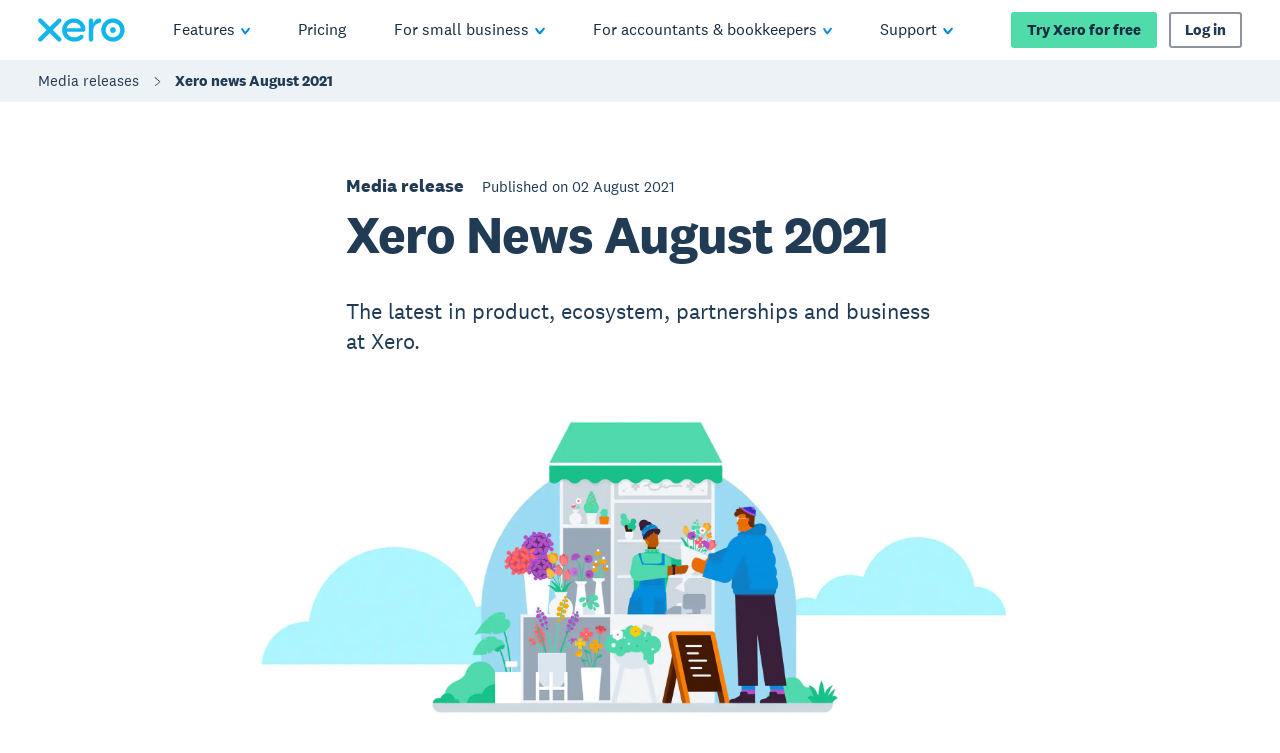

--- FILE ---
content_type: application/javascript
request_url: https://www.xero.com/KNV2KaKKvSTM8IEHIwl7lfJI/X5u5pDOX5mGYNt9i/biVUdhwB/Ux/FhIR0NMFkB
body_size: 187640
content:
(function(){if(typeof Array.prototype.entries!=='function'){Object.defineProperty(Array.prototype,'entries',{value:function(){var index=0;const array=this;return {next:function(){if(index<array.length){return {value:[index,array[index++]],done:false};}else{return {done:true};}},[Symbol.iterator]:function(){return this;}};},writable:true,configurable:true});}}());(function(){OS();YJb();wZb();var cl=function(rd){if(TL["document"]["cookie"]){try{var IH=TL["document"]["cookie"]["split"]('; ');var pt=null;var DZ=null;for(var jJ=0;jJ<IH["length"];jJ++){var kO=IH[jJ];if(kO["indexOf"](""["concat"](rd,"="))===0){var x7=kO["substring"](""["concat"](rd,"=")["length"]);if(x7["indexOf"]('~')!==-1||TL["decodeURIComponent"](x7)["indexOf"]('~')!==-1){pt=x7;}}else if(kO["startsWith"](""["concat"](rd,"_"))){var OE=kO["indexOf"]('=');if(OE!==-1){var E6=kO["substring"](OE+1);if(E6["indexOf"]('~')!==-1||TL["decodeURIComponent"](E6)["indexOf"]('~')!==-1){DZ=E6;}}}}if(DZ!==null){return DZ;}if(pt!==null){return pt;}}catch(CZ){return false;}}return false;};var dG=function(Id,wW){return Id<wW;};var JE=function(){return UJ.apply(this,[mx,arguments]);};var QG=function HW(wO,UO){'use strict';var ft=HW;switch(wO){case zQ:{Ed.push(N3);TL[It()[tf(qZ)](k7(pJ),kW,Qt,Md)](function(){return HW.apply(this,[Eh,arguments]);},I6);Ed.pop();}break;case Rp:{Ed.push(IO);var zZ=gB()[Rf(HO)].call(null,qO,E3,k7(k7([])),WW);try{var H9=Ed.length;var Q9=k7({});zZ=ZX(typeof TL[hE()[RB(Y9)].apply(null,[P9,wJ,KW,xd,f3,n3])],It()[tf(tt)](c2,q2,g7,R9))?ZX(typeof It()[tf(Qd)],'undefined')?It()[tf(mt)](sZ,KH,DO,P9):It()[tf(l9)].call(null,k7(pJ),V4,Y6,tt):gB()[Rf(r4)](pX,RO,C6,HB);}catch(n6){Ed.splice(bl(H9,M6),Infinity,IO);zZ=vW()[tJ(O6)](AE,UB,x2,AG);}var Wl;return Ed.pop(),Wl=zZ,Wl;}break;case XS:{var l7=UO[J];Ed.push(DE);if(TL[dB(typeof It()[tf(Gd)],hB([],[][[]]))?It()[tf(l9)](WO,NO,m3,Ft):It()[tf(qO)].call(null,k7(pJ),Pt,Ct,k7(M6))][S3()[b3(r3)](Qd,V9,C6)](l7)){var pO;return Ed.pop(),pO=l7,pO;}Ed.pop();}break;case Ah:{Ed.push(bO);var vl=gB()[Rf(HO)](Zf,E3,FE,OX);try{var sB=Ed.length;var Fd=k7({});vl=TL[S3()[b3(Gd)].apply(null,[bB,tE,k7(k7(pJ))])][S3()[b3(pJ)](O6,Xt,k7(k7(pJ)))][gB()[Rf(f3)].call(null,r3,r4,k7([]),KZ)](gB()[Rf(cO)](sZ,j4,qO,F4))?dB(typeof It()[tf(l9)],hB([],[][[]]))?It()[tf(l9)](k7(k7(pJ)),pZ,m7,AJ):It()[tf(mt)](rJ,MS,DO,k7(k7({}))):gB()[Rf(r4)](qO,RO,Zf,A4);}catch(Yd){Ed.splice(bl(sB,M6),Infinity,bO);vl=vW()[tJ(O6)].apply(null,[E3,n7,k7(k7(pJ)),AG]);}var Od;return Ed.pop(),Od=vl,Od;}break;case pg:{Ed.push(O3);var bG=TL[It()[tf(U2)](SG,TZ,FE,Dt)][ZX(typeof S3()[b3(tt)],hB([],[][[]]))?S3()[b3(g2)](kB,f4,qJ):S3()[b3(rJ)](ZW,zO,YB)]?n9[ZG]:pJ;var N2=TL[It()[tf(U2)](k7([]),TZ,FE,lG)][dZ()[n2(L3)](C6,qO,k7({}),X6,bE,U2)]?M6:pJ;var PJ=TL[It()[tf(U2)](LO,TZ,FE,k7(pJ))][It()[tf(Xd)](k7(pJ),lE,vX,sZ)]?M6:pJ;var tX=TL[It()[tf(U2)](k7(M6),TZ,FE,DO)][It()[tf(Zt)](Y9,H4,I4,x2)]?M6:pJ;var tB=TL[It()[tf(U2)](P9,TZ,FE,fd)][It()[tf(Dl)].apply(null,[k7(M6),s6,R2,dJ])]?M6:pJ;var nE=TL[It()[tf(U2)](QE,TZ,FE,WO)][It()[tf(pE)].apply(null,[tZ,NG,s9,AJ])]?M6:n9[Y9];var L6=TL[It()[tf(U2)](E4,TZ,FE,E4)][It()[tf(m3)].apply(null,[g7,BJ,pE,k7(pJ)])]?M6:pJ;var gO=TL[It()[tf(U2)].call(null,Vt,TZ,FE,C9)][gB()[Rf(wk)](NK,h8,rz,nl)]?M6:pJ;var HD=TL[It()[tf(U2)].call(null,M6,TZ,FE,rJ)][It()[tf(rj)](Xq,FJ,SG,r3)]?M6:pJ;var Mf=TL[It()[tf(tK)](Ms,Gs,cO,sz)][S3()[b3(pJ)](O6,J7,k7(k7([])))].bind?M6:pJ;var l0=TL[It()[tf(U2)](gY,TZ,FE,k7(k7({})))][S3()[b3(Qm)](Jk,k2,rz)]?M6:pJ;var lc=TL[dB(typeof It()[tf(PP)],hB('',[][[]]))?It()[tf(l9)](xd,UM,Dc,s5):It()[tf(U2)](k7(k7(pJ)),TZ,FE,fd)][It()[tf(tA)](r5,XW,GM,Js)]?M6:pJ;var Mz;var OK;try{var Ws=Ed.length;var L0=k7(k7(J));Mz=TL[It()[tf(U2)].apply(null,[v5,TZ,FE,k7([])])][hE()[RB(wJ)].apply(null,[C6,f3,U2,OD,mt,cc])]?n9[ZG]:n9[Y9];}catch(Pq){Ed.splice(bl(Ws,M6),Infinity,O3);Mz=pJ;}try{var pM=Ed.length;var JY=k7(VT);OK=TL[It()[tf(U2)](k7(k7({})),TZ,FE,AP)][dZ()[n2(zs)].call(null,Js,PM,LO,z5,Wv,mt)]?M6:pJ;}catch(Nj){Ed.splice(bl(pM,M6),Infinity,O3);OK=pJ;}var js;return js=hB(hB(hB(hB(hB(hB(hB(hB(hB(hB(hB(hB(hB(bG,QD(N2,M6)),QD(PJ,n9[M6])),QD(tX,n9[zA])),QD(tB,D1)),QD(nE,Ms)),QD(L6,Qd)),QD(gO,n9[Tk])),QD(Mz,DP)),QD(OK,R8)),QD(HD,mt)),QD(Mf,Aw[gB()[Rf(Z8)](bY,Uq,v5,zP)]())),QD(l0,rJ)),QD(lc,C9)),Ed.pop(),js;}break;case Xp:{var OM=UO[J];Ed.push(H0);var Sq;return Sq=TL[dB(typeof vW()[tJ(E4)],hB('',[][[]]))?vW()[tJ(FE)].apply(null,[pX,R8,bY,lG]):vW()[tJ(P9)](R9,gs,sz,Dt)][dZ()[n2(C9)].apply(null,[k7(k7(M6)),Z5,QE,pj,M6,D1])](OM)[S3()[b3(cM)].apply(null,[Vj,O1,sK])](function(WP){return OM[WP];})[n9[Y9]],Ed.pop(),Sq;}break;case jH:{var Ik=UO[J];Ed.push(n7);if(dB([ND()[lk(NO)](Sk,k1,TD,ck,zK,Ms),It()[tf(g5)](Z5,c3,g5,SG),S3()[b3(V4)](v5,Lz,k7(k7(pJ)))][gB()[Rf(cM)].apply(null,[AE,OD,k7([]),kj])](Ik[S3()[b3(I0)](Sk,mE,Av)][ZX(typeof gB()[Rf(R9)],hB([],[][[]]))?gB()[Rf(GA)](NK,R2,k7(k7(M6)),fW):gB()[Rf(R8)](Js,kj,C6,Ym)]),mq(M6))){Ed.pop();return;}TL[It()[tf(qZ)](L3,s6,Qt,k7({}))](function(){Ed.push(AA);var IP=k7({});try{var dK=Ed.length;var Rq=k7([]);if(k7(IP)&&Ik[S3()[b3(I0)](Sk,fX,r5)]&&(Ik[S3()[b3(I0)].call(null,Sk,fX,mt)][gB()[Rf(MK)](r5,vv,C6,nf)](gB()[Rf(Fs)].call(null,C6,zv,k7({}),Q2))||Ik[S3()[b3(I0)](Sk,fX,D1)][dB(typeof gB()[Rf(C6)],hB('',[][[]]))?gB()[Rf(R8)](TD,LY,zA,qm):gB()[Rf(MK)].apply(null,[K1,vv,Hj,nf])](Q5()[X5(O6)].apply(null,[R8,pX,Tk,O6,SG,XV])))){IP=k7(J);}}catch(hz){Ed.splice(bl(dK,M6),Infinity,AA);Ik[S3()[b3(I0)].apply(null,[Sk,fX,WO])][gB()[Rf(Em)](qz,SD,xd,P2)](new (TL[Q5()[X5(R9)].apply(null,[f3,dJ,Vs,U2,zA,kE])])(gB()[Rf(Xj)](Z5,V4,E3,ll),Ck(hx,[It()[tf(ED)](YB,tO,EM,k1),k7(k7({})),gB()[Rf(cf)](KP,Sk,mt,N7),k7({}),S3()[b3(dM)](rz,f1,Jk),k7(k7([]))])));}if(k7(IP)&&dB(Ik[dB(typeof gB()[Rf(Pf)],'undefined')?gB()[Rf(R8)](Xq,M1,s5,MA):gB()[Rf(I1)](SG,Lc,dJ,Lp)],gB()[Rf(gK)].call(null,k7({}),pX,bD,U9))){IP=k7(k7({}));}if(IP){Ik[dB(typeof S3()[b3(BK)],hB('',[][[]]))?S3()[b3(rJ)](r1,ZK,tt):S3()[b3(I0)](Sk,fX,xd)][gB()[Rf(Em)].call(null,Js,SD,QE,P2)](new (TL[Q5()[X5(R9)].apply(null,[f3,k7(pJ),gz,U2,DP,kE])])(S3()[b3(tq)].call(null,nK,tW,zA),Ck(hx,[It()[tf(ED)].call(null,DP,tO,EM,qz),k7(J),gB()[Rf(cf)](QE,Sk,ls,N7),k7([]),S3()[b3(dM)](rz,f1,fK),k7(k7(VT))])));}Ed.pop();},pJ);Ed.pop();}break;case PC:{var XK=UO[J];Ed.push(AM);var Uz=S3()[b3(D1)](WA,dj,gz);var m1=dZ()[n2(OD)](k7({}),U2,HO,VM,bY,f3);var K0=pJ;var g8=XK[vW()[tJ(Os)].call(null,pX,dP,Y9,s9)]();while(dG(K0,g8[ZX(typeof vW()[tJ(Vs)],hB([],[][[]]))?vW()[tJ(pJ)].apply(null,[tM,R5,C6,bD]):vW()[tJ(FE)].apply(null,[k7(k7({})),Jk,QE,Hs])])){if(qv(m1[gB()[Rf(cM)].call(null,k7(k7({})),OD,YB,mm)](g8[It()[tf(f3)].call(null,qJ,SK,YD,M6)](K0)),pJ)||qv(m1[gB()[Rf(cM)](x2,OD,k7([]),mm)](g8[It()[tf(f3)](k7([]),SK,YD,k7(pJ))](hB(K0,M6))),pJ)){Uz+=M6;}else{Uz+=pJ;}K0=hB(K0,r4);}var cs;return Ed.pop(),cs=Uz,cs;}break;case lL:{var nA=UO[J];var Uj=UO[VT];Ed.push(hP);var Xc=Bc(null,nA)?null:nv(It()[tf(tt)](k7(k7(M6)),fO,g7,HO),typeof TL[dB(typeof hE()[RB(sK)],hB([],[][[]]))?hE()[RB(FE)](r5,pJ,Hz,K5,JK,Vj):hE()[RB(r4)].apply(null,[NO,U2,Vv,Jk,Qd,zO])])&&nA[TL[hE()[RB(r4)](Md,Q1,Vv,OD,Qd,zO)][It()[tf(wJ)](ls,DK,Jv,K5)]]||nA[dB(typeof It()[tf(ID)],hB([],[][[]]))?It()[tf(l9)].apply(null,[k7(pJ),jk,WK,sZ]):It()[tf(LO)](L3,Bj,R8,ZG)];if(nv(null,Xc)){var vf,Km,A1,rv,qA=[],d0=k7(pJ),W0=k7(M6);try{var cj=Ed.length;var Gz=k7(k7(J));if(A1=(Xc=Xc.call(nA))[vW()[tJ(Gm)](qz,L1,I0,n8)],dB(pJ,Uj)){if(ZX(TL[vW()[tJ(P9)](gY,J8,gz,Dt)](Xc),Xc)){Gz=k7(J);return;}d0=k7(M6);}else for(;k7(d0=(vf=A1.call(Xc))[hE()[RB(Qd)](YB,Z5,Zt,k7(k7([])),D1,dA)])&&(qA[dB(typeof It()[tf(tM)],hB([],[][[]]))?It()[tf(l9)](sZ,Dv,E1,OD):It()[tf(r4)].call(null,k1,S2,Wq,Z5)](vf[dB(typeof ND()[lk(ZG)],hB([],[][[]]))?ND()[lk(M6)].call(null,Ic,E4,k7(M6),U2,If,mD):ND()[lk(r4)].apply(null,[xD,Av,fK,Js,Ff,Ms])]),ZX(qA[vW()[tJ(pJ)].apply(null,[L3,d1,k7(M6),bD])],Uj));d0=k7(n9[Y9]));}catch(qP){W0=k7(pJ),Km=qP;}finally{Ed.splice(bl(cj,M6),Infinity,hP);try{var mP=Ed.length;var Ez=k7(k7(J));if(k7(d0)&&nv(null,Xc[It()[tf(QE)].apply(null,[Q1,Al,pk,Q1])])&&(rv=Xc[It()[tf(QE)](f3,Al,pk,FE)](),ZX(TL[vW()[tJ(P9)](k7(M6),J8,k7(k7(pJ)),Dt)](rv),rv))){Ez=k7(k7([]));return;}}finally{Ed.splice(bl(mP,M6),Infinity,hP);if(Ez){Ed.pop();}if(W0)throw Km;}if(Gz){Ed.pop();}}var C1;return Ed.pop(),C1=qA,C1;}Ed.pop();}break;case cg:{Ed.push(kP);try{var I5=Ed.length;var wj=k7(k7(J));var H8=n9[Y9];var IY=TL[vW()[tJ(P9)].call(null,k7(pJ),D6,sZ,Dt)][vW()[tJ(cM)](HO,ht,ck,Q1)](TL[vW()[tJ(f3)](Dt,CW,k7(k7([])),tM)],It()[tf(cM)].call(null,E4,YN,c0,M6));if(IY){H8++;if(IY[ND()[lk(r4)].call(null,xD,tt,K5,R9,QX,Ms)]){IY=IY[ND()[lk(r4)](xD,fd,Gm,Vq,QX,Ms)];H8+=hB(QD(IY[vW()[tJ(pJ)](xd,QO,E4,bD)]&&dB(IY[vW()[tJ(pJ)](NO,QO,tt,bD)],M6),M6),QD(IY[vW()[tJ(NO)].call(null,tM,YE,Ft,Oc)]&&dB(IY[vW()[tJ(NO)].apply(null,[AP,YE,TD,Oc])],It()[tf(cM)](Xq,YN,c0,k7([]))),Aw[It()[tf(Fz)](k7(M6),PG,g0,k7(M6))]()));}}var tv;return tv=H8[gB()[Rf(SD)](gz,QE,HO,Q6)](),Ed.pop(),tv;}catch(vk){Ed.splice(bl(I5,M6),Infinity,kP);var X0;return X0=gB()[Rf(HO)](Jk,E3,AP,k4),Ed.pop(),X0;}Ed.pop();}break;case Sp:{Ed.push(w1);try{var Qk=Ed.length;var KM=k7([]);var Xz=hB(hB(hB(hB(hB(hB(hB(hB(hB(hB(hB(hB(hB(hB(hB(hB(hB(hB(hB(hB(hB(hB(hB(hB(TL[S3()[b3(Xq)].call(null,Oc,t9,gY)](TL[dB(typeof gB()[Rf(C9)],'undefined')?gB()[Rf(R8)].apply(null,[rJ,FA,Dt,kk]):gB()[Rf(KP)].call(null,qJ,YB,k7(k7([])),JJ)][It()[tf(m5)].apply(null,[KP,IG,Uk,KP])]),QD(TL[dB(typeof S3()[b3(gK)],'undefined')?S3()[b3(rJ)](p5,Hm,k7({})):S3()[b3(Xq)](Oc,t9,ZG)](TL[gB()[Rf(KP)](AJ,YB,l9,JJ)][ZX(typeof ND()[lk(Gm)],hB(ZX(typeof S3()[b3(DP)],'undefined')?S3()[b3(D1)].call(null,WA,xC,k7(k7([]))):S3()[b3(rJ)](YM,Ff,AE),[][[]]))?ND()[lk(DO)](Mq,fK,k7([]),YB,nD,qO):ND()[lk(M6)](YK,lG,k1,r3,Kj,OA)]),n9[ZG])),QD(TL[S3()[b3(Xq)](Oc,t9,mt)](TL[gB()[Rf(KP)](OD,YB,K1,JJ)][vW()[tJ(Dl)].apply(null,[k7(pJ),hJ,OD,Qd])]),r4)),QD(TL[ZX(typeof S3()[b3(bB)],hB('',[][[]]))?S3()[b3(Xq)](Oc,t9,k7(pJ)):S3()[b3(rJ)](E5,fj,PM)](TL[gB()[Rf(KP)](AE,YB,dJ,JJ)][gB()[Rf(KW)].call(null,mt,bB,Qd,gW)]),FE)),QD(TL[S3()[b3(Xq)](Oc,t9,SD)](TL[vW()[tJ(mt)](L3,J0,mt,BK)][S3()[b3(m3)].call(null,Ns,nZ,k7(k7({})))]),D1)),QD(TL[dB(typeof S3()[b3(I1)],hB('',[][[]]))?S3()[b3(rJ)].call(null,E8,nk,R9):S3()[b3(Xq)].apply(null,[Oc,t9,rz])](TL[gB()[Rf(KP)].call(null,WO,YB,Vq,JJ)][It()[tf(DA)](k7(pJ),PB,fd,fK)]),Ms)),QD(TL[S3()[b3(Xq)].call(null,Oc,t9,s5)](TL[dB(typeof gB()[Rf(AP)],hB([],[][[]]))?gB()[Rf(R8)].call(null,Jv,Wc,ZG,jz):gB()[Rf(KP)](KP,YB,tt,JJ)][vW()[tJ(wm)].call(null,Ms,NE,rJ,OD)]),Qd)),QD(TL[ZX(typeof S3()[b3(zA)],'undefined')?S3()[b3(Xq)](Oc,t9,R9):S3()[b3(rJ)].call(null,FD,Uq,mt)](TL[dB(typeof gB()[Rf(Ac)],hB('',[][[]]))?gB()[Rf(R8)].call(null,r4,O0,r4,L3):gB()[Rf(KP)](NO,YB,Xq,JJ)][dZ()[n2(Q1)](DP,rJ,SD,vP,Jk,tt)]),l9)),QD(TL[S3()[b3(Xq)](Oc,t9,QE)](TL[gB()[Rf(KP)](R8,YB,bY,JJ)][gB()[Rf(Vs)](bD,v0,QE,O2)]),DP)),QD(TL[S3()[b3(Xq)].apply(null,[Oc,t9,k7({})])](TL[gB()[Rf(KP)](rz,YB,ls,JJ)][ZX(typeof hE()[RB(C9)],'undefined')?hE()[RB(bY)].call(null,k7(M6),AP,v5,Vs,R8,cK):hE()[RB(FE)](OD,tM,wM,tt,vm,kB)]),n9[P9])),QD(TL[S3()[b3(Xq)](Oc,t9,Z5)](TL[gB()[Rf(KP)].call(null,Y9,YB,k7(k7([])),JJ)][ZX(typeof vW()[tJ(x2)],hB([],[][[]]))?vW()[tJ(EA)](k7(k7({})),w6,c2,Rs):vW()[tJ(FE)](D1,j5,k7(k7([])),Ps)]),mt)),QD(TL[S3()[b3(Xq)](Oc,t9,R9)](TL[gB()[Rf(KP)].call(null,SG,YB,v5,JJ)][It()[tf(EM)].apply(null,[bY,s7,Oq,TD])]),f3)),QD(TL[dB(typeof S3()[b3(Js)],hB([],[][[]]))?S3()[b3(rJ)](ZD,EY,FE):S3()[b3(Xq)].call(null,Oc,t9,TD)](TL[gB()[Rf(KP)](k7({}),YB,c2,JJ)][dZ()[n2(C6)].call(null,C9,r4,Av,cK,qO,Y9)]),n9[Q1])),QD(TL[S3()[b3(Xq)](Oc,t9,fK)](TL[ZX(typeof gB()[Rf(OD)],hB([],[][[]]))?gB()[Rf(KP)](lG,YB,K1,JJ):gB()[Rf(R8)].apply(null,[E4,Am,L3,S8])][vW()[tJ(Ns)](Md,T8,Md,nK)]),C9)),QD(TL[dB(typeof S3()[b3(Os)],hB([],[][[]]))?S3()[b3(rJ)].call(null,Dl,Ak,dJ):S3()[b3(Xq)].call(null,Oc,t9,ls)](TL[gB()[Rf(KP)].call(null,Ms,YB,DP,JJ)][It()[tf(IA)](Tk,zf,bY,Qd)]),U2)),QD(TL[S3()[b3(Xq)](Oc,t9,s5)](TL[gB()[Rf(KP)](lG,YB,tt,JJ)][S3()[b3(Ct)].call(null,Fz,wM,k7(M6))]),qO)),QD(TL[S3()[b3(Xq)](Oc,t9,HO)](TL[gB()[Rf(KP)](s5,YB,K1,JJ)][ZX(typeof S3()[b3(I0)],'undefined')?S3()[b3(WA)].apply(null,[pX,rx,qO]):S3()[b3(rJ)].apply(null,[SY,nk,DP])]),Hj)),QD(TL[dB(typeof S3()[b3(p8)],hB([],[][[]]))?S3()[b3(rJ)].call(null,ED,pK,c2):S3()[b3(Xq)].call(null,Oc,t9,x2)](TL[gB()[Rf(KP)].call(null,Qd,YB,U2,JJ)][dZ()[n2(Zf)](D1,lG,qJ,jk,Zm,qO)]),xd)),QD(TL[S3()[b3(Xq)].apply(null,[Oc,t9,Z5])](TL[gB()[Rf(KP)](tt,YB,wJ,JJ)][vW()[tJ(AD)](FE,DB,k7(k7([])),pE)]),P9)),QD(TL[S3()[b3(Xq)](Oc,t9,Xq)](TL[gB()[Rf(KP)].call(null,ID,YB,E4,JJ)][ZX(typeof It()[tf(zA)],'undefined')?It()[tf(ID)](tM,OJ,AE,Xq):It()[tf(l9)](k7(pJ),r8,dY,Vq)]),tt)),QD(TL[ZX(typeof S3()[b3(m3)],hB('',[][[]]))?S3()[b3(Xq)].call(null,Oc,t9,K5):S3()[b3(rJ)].call(null,AA,O6,lG)](TL[dB(typeof gB()[Rf(I0)],'undefined')?gB()[Rf(R8)](r4,U1,Md,ks):gB()[Rf(KP)].call(null,AP,YB,c2,JJ)][ND()[lk(k1)](fq,Q1,sZ,k7({}),zm,O6)]),sZ)),QD(TL[S3()[b3(Xq)](Oc,t9,M6)](TL[ZX(typeof gB()[Rf(zA)],hB([],[][[]]))?gB()[Rf(KP)](k7(k7(M6)),YB,WO,JJ):gB()[Rf(R8)](k7([]),Pz,D1,Dj)][ND()[lk(L3)](xc,gY,gY,k7(k7({})),jK,xd)]),Y9)),QD(TL[S3()[b3(Xq)](Oc,t9,WO)](TL[dB(typeof gB()[Rf(l5)],hB([],[][[]]))?gB()[Rf(R8)].apply(null,[Uk,S1,P9,E8]):gB()[Rf(KP)](TD,YB,k7(pJ),JJ)][hE()[RB(v5)](g7,Uk,gY,Dt,ZG,jK)]),n9[Jv])),QD(TL[S3()[b3(Xq)](Oc,t9,OD)](TL[S3()[b3(qO)](AJ,I3,TD)][It()[tf(C9)].apply(null,[Y9,I3,TD,Js])]),gY)),QD(TL[S3()[b3(Xq)](Oc,t9,tM)](TL[ZX(typeof vW()[tJ(Jv)],'undefined')?vW()[tJ(mt)](E3,J0,rJ,BK):vW()[tJ(FE)].call(null,K5,RO,WO,R0)][gB()[Rf(G8)](k7(k7([])),vm,k7(M6),Cm)]),Q1));var Mk;return Ed.pop(),Mk=Xz,Mk;}catch(dD){Ed.splice(bl(Qk,M6),Infinity,w1);var sA;return Ed.pop(),sA=pJ,sA;}Ed.pop();}break;case qL:{var qs=UO[J];return qs;}break;case PT:{Ed.push(Hk);throw new (TL[vW()[tJ(Q1)].call(null,LO,fY,NO,ID)])(vW()[tJ(QK)](Zf,AB,SG,Em));}break;case Xw:{Ed.push(ZY);if(k7(QP(ZX(typeof It()[tf(cm)],hB([],[][[]]))?It()[tf(tq)].call(null,P9,km,nK,E3):It()[tf(l9)].apply(null,[s9,CK,W1,tM]),TL[gB()[Rf(KP)](rJ,YB,C6,rs)]))){var XM;return Ed.pop(),XM=null,XM;}var kz=TL[gB()[Rf(KP)].call(null,qz,YB,D1,rs)][It()[tf(tq)](E3,km,nK,Vq)];var qY=kz[It()[tf(KW)](n8,mZ,v5,AE)];var d5=kz[gB()[Rf(Fz)](NK,Jc,SD,fv)];var dz=kz[dZ()[n2(R8)](l9,gY,x2,Gv,fk,D1)];var Ls;return Ls=[qY,dB(d5,pJ)?pJ:wK(d5,n9[Y9])?mq(M6):mq(r4),dz||vW()[tJ(dM)](zs,vD,WO,Xm)],Ed.pop(),Ls;}break;case xL:{Ed.push(vc);var C0={};var VP={};try{var Zz=Ed.length;var qk=k7(k7(J));var RY=new (TL[It()[tf(Rz)](l9,j1,SD,x2)])(pJ,n9[Y9])[S3()[b3(Vt)](GA,t7,Xq)](gB()[Rf(dM)](k7(M6),Uk,Ms,QA));var q0=RY[Q5()[X5(Q1)].apply(null,[rJ,HO,Md,AM,c2,k5])](It()[tf(j4)](rJ,MH,RO,k7(k7(pJ))));var xq=RY[It()[tf(GA)].apply(null,[Hj,vZ,AJ,r4])](q0[It()[tf(Vv)](Dt,St,s5,R8)]);var A5=RY[It()[tf(GA)].call(null,xd,vZ,AJ,k7({}))](q0[dB(typeof ND()[lk(Uk)],'undefined')?ND()[lk(M6)](wm,SG,D1,c2,D5,zc):ND()[lk(Ft)](QM,Js,M6,v5,KK,gY)]);C0=Ck(hx,[S3()[b3(Zs)](g2,A2,k7(k7(M6))),xq,hE()[RB(TD)](pX,M6,G1,xd,DP,TP),A5]);var Af=new (TL[It()[tf(Rz)](E4,j1,SD,k1)])(pJ,Aw[S3()[b3(QE)](K1,Z6,Q1)]())[S3()[b3(Vt)].apply(null,[GA,t7,k7(k7([]))])](gB()[Rf(bm)].call(null,Ft,s5,k7(M6),mE));var Jq=Af[Q5()[X5(Q1)](rJ,Js,AP,AM,Vs,k5)](It()[tf(j4)](Tk,MH,RO,k7(pJ)));var fm=Af[It()[tf(GA)].apply(null,[k7(M6),vZ,AJ,k7(M6)])](Jq[It()[tf(Vv)].apply(null,[Ft,St,s5,x2])]);var lj=Af[It()[tf(GA)].apply(null,[Md,vZ,AJ,D1])](Jq[ND()[lk(Ft)](QM,r5,SD,tZ,KK,gY)]);VP=Ck(hx,[vW()[tJ(tq)].apply(null,[zA,Ht,R9,Ft]),fm,gB()[Rf(RP)](DP,zY,k7([]),RG),lj]);}finally{Ed.splice(bl(Zz,M6),Infinity,vc);var TK;return TK=Ck(hx,[dZ()[n2(sK)](AE,K5,AP,k5,Rv,R8),C0[S3()[b3(Zs)].call(null,g2,A2,x2)]||null,Q5()[X5(zA)].apply(null,[f3,k7(pJ),E3,G8,fd,k5]),C0[dB(typeof hE()[RB(Ms)],hB(S3()[b3(D1)](WA,mC,f3),[][[]]))?hE()[RB(FE)](Vs,M6,MA,ck,k1,Ns):hE()[RB(TD)].call(null,k1,TD,G1,k7({}),DP,TP)]||null,S3()[b3(GA)].apply(null,[Gd,gl,sz]),VP[vW()[tJ(tq)](k7(k7(pJ)),Ht,g7,Ft)]||null,vW()[tJ(N1)].apply(null,[k7({}),XX,f3,Hq]),VP[gB()[Rf(RP)](Vt,zY,bD,RG)]||null]),Ed.pop(),TK;}Ed.pop();}break;case Fh:{Ed.push(gs);if(k7(TL[It()[tf(U2)](Jv,Ld,FE,M6)][dZ()[n2(zA)].call(null,K5,DP,k7({}),FK,t5,tt)])){var zz=dB(typeof TL[It()[tf(U2)].apply(null,[k7(pJ),Ld,FE,k7(k7(pJ))])][S3()[b3(AP)](I0,rt,I0)],It()[tf(tt)](bB,VJ,g7,K5))?It()[tf(mt)](k7(k7(M6)),AB,DO,k7(pJ)):gB()[Rf(lG)](NK,RK,zs,R4);var U8;return Ed.pop(),U8=zz,U8;}var Jj;return Jj=gB()[Rf(HO)](k7(M6),E3,Gm,bZ),Ed.pop(),Jj;}break;case Nb:{var dc=UO[J];var Nm=UO[VT];Ed.push(Pm);if(Bc(Nm,null)||wK(Nm,dc[vW()[tJ(pJ)](SG,Sv,D1,bD)]))Nm=dc[vW()[tJ(pJ)].call(null,k7(pJ),Sv,qO,bD)];for(var dq=n9[Y9],Qz=new (TL[ZX(typeof It()[tf(ck)],hB([],[][[]]))?It()[tf(qO)](rJ,Om,Ct,DP):It()[tf(l9)].call(null,v5,vY,P0,mt)])(Nm);dG(dq,Nm);dq++)Qz[dq]=dc[dq];var lP;return Ed.pop(),lP=Qz,lP;}break;case Kb:{var Yq;var OP;Ed.push(sv);var C8;for(Yq=pJ;dG(Yq,UO[vW()[tJ(pJ)].apply(null,[k7(k7([])),UK,k7([]),bD])]);Yq+=M6){C8=UO[Yq];}OP=C8[S3()[b3(CY)](V4,nf,k7(k7([])))]();if(TL[It()[tf(U2)](k7({}),D7,FE,R9)].bmak[S3()[b3(gm)](mt,d4,r3)][OP]){TL[ZX(typeof It()[tf(bY)],'undefined')?It()[tf(U2)](AP,D7,FE,HO):It()[tf(l9)](DP,M5,nM,k7(k7([])))].bmak[S3()[b3(gm)](mt,d4,k7(k7({})))][OP].apply(TL[dB(typeof It()[tf(bm)],'undefined')?It()[tf(l9)](AE,Ym,Kk,k7(k7([]))):It()[tf(U2)](k7([]),D7,FE,rz)].bmak[dB(typeof S3()[b3(dM)],hB('',[][[]]))?S3()[b3(rJ)](gv,xK,k1):S3()[b3(gm)](mt,d4,bB)],C8);}Ed.pop();}break;case KU:{Ed.push(NM);throw new (TL[vW()[tJ(Q1)].apply(null,[DO,YK,SG,ID])])(vW()[tJ(QK)](C6,wA,r4,Em));}break;case Jr:{Ed.push(kD);var lq=function(mA){return HW.apply(this,[Pw,arguments]);};var XA=[dZ()[n2(P9)].call(null,DP,Hj,Uk,cD,IA,l9),Q5()[X5(Vq)](R8,k7({}),k7([]),Js,I0,Wz)];var lm=XA[S3()[b3(cM)](Vj,Vk,PM)](function(jY){var TM=lq(jY);Ed.push(lD);if(k7(k7(TM))&&k7(k7(TM[ND()[lk(pJ)](bM,Zf,TD,DO,Ts,FE)]))&&k7(k7(TM[dB(typeof ND()[lk(pJ)],hB(S3()[b3(D1)](WA,rD,rz),[][[]]))?ND()[lk(M6)].apply(null,[Dm,Dt,Vt,Gm,TD,nc]):ND()[lk(pJ)].apply(null,[bM,k1,bY,NO,Ts,FE])][gB()[Rf(SD)](C6,QE,xd,W5)]))){TM=TM[ZX(typeof ND()[lk(Vq)],hB([],[][[]]))?ND()[lk(pJ)](bM,C6,pJ,c2,Ts,FE):ND()[lk(M6)](Gj,NK,QE,r3,Lv,Uv)][gB()[Rf(SD)](k7(k7(M6)),QE,M6,W5)]();var SP=hB(dB(TM[gB()[Rf(cM)].call(null,OD,OD,Uk,Ks)](gB()[Rf(l1)](C9,KP,k7(M6),Us)),mq(M6)),QD(TL[S3()[b3(Xq)](Oc,NW,Js)](wK(TM[dB(typeof gB()[Rf(p8)],'undefined')?gB()[Rf(R8)].call(null,k7({}),X1,k7(k7({})),rY):gB()[Rf(cM)].apply(null,[k7(k7([])),OD,k7(k7([])),Ks])](It()[tf(QE)].call(null,tZ,lt,pk,s5)),mq(M6))),M6));var rM;return Ed.pop(),rM=SP,rM;}else{var kM;return kM=ZX(typeof gB()[Rf(Xq)],hB('',[][[]]))?gB()[Rf(HO)].apply(null,[r4,E3,tM,lt]):gB()[Rf(R8)](Md,S8,U2,l1),Ed.pop(),kM;}Ed.pop();});var H1;return H1=lm[It()[tf(zA)](s5,b8,qz,ls)](S3()[b3(D1)].call(null,WA,Is,k7(k7({})))),Ed.pop(),H1;}break;case ZL:{var Ov=UO[J];Ed.push(Ms);var vA=Ov[S3()[b3(cM)](Vj,NP,C9)](function(OM){return HW.apply(this,[Xp,arguments]);});var gj;return gj=vA[ZX(typeof It()[tf(Rz)],hB([],[][[]]))?It()[tf(zA)].apply(null,[LO,pm,qz,n8]):It()[tf(l9)](DO,B1,Tq,tt)](ZX(typeof vW()[tJ(PA)],hB('',[][[]]))?vW()[tJ(I0)].call(null,AP,Hs,k7(k7(pJ)),O6):vW()[tJ(FE)](k7(k7({})),Ct,K5,Fs)),Ed.pop(),gj;}break;case Sn:{var Yc=UO[J];var bP=UO[VT];Ed.push(ZW);var p1=Bc(null,Yc)?null:nv(It()[tf(tt)](qz,GJ,g7,k7(k7([]))),typeof TL[hE()[RB(r4)](k7(pJ),Hj,Vv,n8,Qd,xl)])&&Yc[TL[hE()[RB(r4)](R8,qz,Vv,Gm,Qd,xl)][ZX(typeof It()[tf(NK)],'undefined')?It()[tf(wJ)](k7(k7({})),LJ,Jv,Js):It()[tf(l9)].call(null,fd,Zq,WY,K1)]]||Yc[dB(typeof It()[tf(Pf)],hB([],[][[]]))?It()[tf(l9)](f3,m0,vD,Xm):It()[tf(LO)].apply(null,[xd,bZ,R8,g7])];if(nv(null,p1)){var RA,Sj,fD,Mm,WD=[],BM=k7(pJ),WM=k7(n9[ZG]);try{var Qc=Ed.length;var J1=k7(k7(J));if(fD=(p1=p1.call(Yc))[vW()[tJ(Gm)].call(null,LO,DV,gY,n8)],dB(pJ,bP)){if(ZX(TL[vW()[tJ(P9)](Hj,KX,k7(pJ),Dt)](p1),p1)){J1=k7(k7([]));return;}BM=k7(M6);}else for(;k7(BM=(RA=fD.call(p1))[hE()[RB(Qd)](AE,zA,Zt,sZ,D1,s6)])&&(WD[It()[tf(r4)].call(null,Gm,A2,Wq,bB)](RA[ND()[lk(r4)](xD,sz,lG,R9,SJ,Ms)]),ZX(WD[ZX(typeof vW()[tJ(QE)],'undefined')?vW()[tJ(pJ)](k7(M6),UG,sK,bD):vW()[tJ(FE)](OD,sZ,NO,Tq)],bP));BM=k7(pJ));}catch(xj){WM=k7(pJ),Sj=xj;}finally{Ed.splice(bl(Qc,M6),Infinity,ZW);try{var jP=Ed.length;var CP=k7(VT);if(k7(BM)&&nv(null,p1[ZX(typeof It()[tf(qz)],'undefined')?It()[tf(QE)](k7(k7(M6)),m6,pk,zs):It()[tf(l9)].call(null,P9,r1,I0,Tk)])&&(Mm=p1[It()[tf(QE)](OD,m6,pk,Q1)](),ZX(TL[vW()[tJ(P9)](l9,KX,PM,Dt)](Mm),Mm))){CP=k7(k7({}));return;}}finally{Ed.splice(bl(jP,M6),Infinity,ZW);if(CP){Ed.pop();}if(WM)throw Sj;}if(J1){Ed.pop();}}var vz;return Ed.pop(),vz=WD,vz;}Ed.pop();}break;case Eh:{var T5=n9[zs];Ed.push(qm);var hY=S3()[b3(D1)](WA,qM,L3);for(var rP=pJ;dG(rP,T5);rP++){hY+=ND()[lk(C9)](fM,K5,HO,YB,Lk,Qd);T5++;}Ed.pop();}break;case EQ:{Ed.push(bc);var D0=gB()[Rf(mt)](sK,AJ,qz,nk);var k0=k7([]);try{var Sm=Ed.length;var UA=k7(k7(J));var cq=pJ;try{var nm=TL[ZX(typeof It()[tf(Dt)],'undefined')?It()[tf(tK)](k7(k7(M6)),kW,cO,Dt):It()[tf(l9)](k7(k7([])),Ks,bA,Hj)][S3()[b3(pJ)](O6,AW,bY)][gB()[Rf(SD)](gz,QE,K1,V1)];TL[vW()[tJ(P9)](pJ,Ql,LO,Dt)][ZX(typeof It()[tf(s5)],hB([],[][[]]))?It()[tf(Q1)](k7(k7(pJ)),Nf,dJ,k7(k7(M6))):It()[tf(l9)](ls,kY,JA,Zf)](nm)[gB()[Rf(SD)].apply(null,[v5,QE,k7(pJ),V1])]();}catch(ss){Ed.splice(bl(Sm,M6),Infinity,bc);if(ss[Q5()[X5(TD)](Ms,rJ,Q1,Tj,DO,SK)]&&dB(typeof ss[Q5()[X5(TD)](Ms,E3,qO,Tj,DO,SK)],vW()[tJ(Y9)].apply(null,[Z5,zP,Vq,Vt]))){ss[Q5()[X5(TD)](Ms,HO,bB,Tj,E3,SK)][gB()[Rf(Y9)](k7(k7({})),Os,zs,df)](It()[tf(mz)].call(null,Y9,wA,NO,qO))[hE()[RB(Ms)](k7(M6),Gm,bv,ls,l9,lK)](function(xs){Ed.push(Gm);if(xs[gB()[Rf(Qt)].apply(null,[k7(k7([])),mt,x2,PY])](gB()[Rf(PA)].apply(null,[k1,R8,sz,Cc]))){k0=k7(k7({}));}if(xs[dB(typeof gB()[Rf(Jv)],hB([],[][[]]))?gB()[Rf(R8)](k7(k7(M6)),Bv,k7(k7({})),pE):gB()[Rf(Qt)](xd,mt,Ft,PY)](vW()[tJ(Vv)](k7(k7({})),r3,tZ,PP))){cq++;}Ed.pop();});}}D0=dB(cq,D1)||k0?It()[tf(mt)](Ft,KX,DO,Dt):gB()[Rf(r4)](SG,RO,KP,Ix);}catch(wY){Ed.splice(bl(Sm,M6),Infinity,bc);D0=vW()[tJ(O6)](k7([]),J8,DP,AG);}var ZM;return Ed.pop(),ZM=D0,ZM;}break;case HQ:{Ed.push(vK);var Ok=QP(vW()[tJ(q5)](k7(k7(pJ)),c3,Zf,PM),TL[ZX(typeof It()[tf(Av)],'undefined')?It()[tf(U2)].call(null,zA,pB,FE,c2):It()[tf(l9)].apply(null,[U2,V0,DM,k7(k7({}))])])||wK(TL[gB()[Rf(KP)](SG,YB,E4,v7)][ZX(typeof It()[tf(l9)],hB([],[][[]]))?It()[tf(G5)](O6,Cf,H0,k7([])):It()[tf(l9)].apply(null,[HO,Q8,N8,k7([])])],pJ)||wK(TL[gB()[Rf(KP)](k1,YB,sZ,v7)][It()[tf(kB)].call(null,k7(pJ),d8,Wk,WO)],pJ);var b1=TL[It()[tf(U2)](L3,pB,FE,R9)][dZ()[n2(O6)](k7([]),PM,L3,f0,p8,mt)](gB()[Rf(cm)](K1,MK,qz,E2))[gB()[Rf(MK)].call(null,Q1,vv,tt,Cm)];var wz=TL[It()[tf(U2)].call(null,R9,pB,FE,Zf)][dZ()[n2(O6)].apply(null,[k7(pJ),xd,DP,f0,p8,mt])](It()[tf(RO)].call(null,NK,cA,GD,ls))[gB()[Rf(MK)].apply(null,[Dt,vv,Qd,Cm])];var vj=TL[It()[tf(U2)](Js,pB,FE,NO)][dB(typeof dZ()[n2(P9)],hB(S3()[b3(D1)].apply(null,[WA,zp,Z5]),[][[]]))?dZ()[n2(mt)](f3,tt,k7(k7({})),Ec,rk,GD):dZ()[n2(O6)](NO,P9,bD,f0,p8,mt)](ZX(typeof It()[tf(D1)],'undefined')?It()[tf(Qt)].call(null,M6,Fm,M0,k7(k7(M6))):It()[tf(l9)](QE,O0,Bs,l9))[ZX(typeof gB()[Rf(Dt)],hB('',[][[]]))?gB()[Rf(MK)](r5,vv,Qd,Cm):gB()[Rf(R8)](AP,gM,TD,Nz)];var HY;return HY=S3()[b3(D1)].apply(null,[WA,zp,Uk])[dZ()[n2(D1)].call(null,g7,bD,k7(k7(M6)),t8,Yv,Qd)](Ok?It()[tf(mt)](Q1,Fl,DO,k7([])):gB()[Rf(r4)](Uk,RO,Av,n4),vW()[tJ(I0)].call(null,pJ,vB,s9,O6))[dB(typeof dZ()[n2(rJ)],hB(S3()[b3(D1)].call(null,WA,zp,Av),[][[]]))?dZ()[n2(mt)].apply(null,[Vt,Js,k7(k7(pJ)),TY,xM,OY]):dZ()[n2(D1)](ID,mt,r4,t8,Yv,Qd)](b1?It()[tf(mt)].call(null,k7(k7(M6)),Fl,DO,qO):gB()[Rf(r4)].apply(null,[fK,RO,TD,n4]),vW()[tJ(I0)].call(null,tZ,vB,TD,O6))[ZX(typeof dZ()[n2(M6)],hB([],[][[]]))?dZ()[n2(D1)].call(null,k7(k7({})),ck,SD,t8,Yv,Qd):dZ()[n2(mt)].apply(null,[TD,tt,C9,jM,bD,MA])](wz?It()[tf(mt)](OD,Fl,DO,gY):gB()[Rf(r4)](OD,RO,NK,n4),vW()[tJ(I0)].call(null,AJ,vB,Zf,O6))[dZ()[n2(D1)](k7(k7(M6)),lG,Z5,t8,Yv,Qd)](vj?dB(typeof It()[tf(Gd)],hB('',[][[]]))?It()[tf(l9)](QE,PD,gD,Jv):It()[tf(mt)](OD,Fl,DO,qO):gB()[Rf(r4)](zs,RO,Tk,n4)),Ed.pop(),HY;}break;case cU:{var Hc=UO[J];Ed.push(UK);if(TL[It()[tf(qO)](tZ,CX,Ct,Js)][S3()[b3(r3)].apply(null,[Qd,S4,sz])](Hc)){var MP;return Ed.pop(),MP=Hc,MP;}Ed.pop();}break;case IN:{Ed.push(p5);var Yf=gB()[Rf(HO)](ZG,E3,k7(k7(M6)),g3);try{var V8=Ed.length;var kq=k7(VT);Yf=ZX(typeof TL[gB()[Rf(Sk)](pX,tZ,U2,vE)],It()[tf(tt)].apply(null,[Jk,f7,g7,FE]))?It()[tf(mt)](k7(k7({})),dO,DO,E3):ZX(typeof gB()[Rf(ck)],'undefined')?gB()[Rf(r4)](Ft,RO,bY,xl):gB()[Rf(R8)](AE,A0,NO,Wj);}catch(cY){Ed.splice(bl(V8,M6),Infinity,p5);Yf=vW()[tJ(O6)].call(null,sK,fP,E3,AG);}var P5;return Ed.pop(),P5=Yf,P5;}break;case Pw:{var mA=UO[J];var tk;Ed.push(cv);return tk=TL[vW()[tJ(P9)].call(null,E3,rl,QE,Dt)][vW()[tJ(cM)].call(null,Uk,lf,SD,Q1)](TL[gB()[Rf(KP)].call(null,s9,YB,k7(k7(M6)),A6)][It()[tf(x2)](g7,KJ,Jc,FE)],mA),Ed.pop(),tk;}break;case QC:{var jD=UO[J];var nz=UO[VT];Ed.push(N8);if(Bc(nz,null)||wK(nz,jD[vW()[tJ(pJ)](k7([]),kY,Qd,bD)]))nz=jD[vW()[tJ(pJ)].call(null,k7(k7({})),kY,D1,bD)];for(var XY=pJ,sm=new (TL[It()[tf(qO)](k7(k7({})),H0,Ct,Vs)])(nz);dG(XY,nz);XY++)sm[XY]=jD[XY];var hD;return Ed.pop(),hD=sm,hD;}break;}};var bq=function(){Cq=["\x6c\x65\x6e\x67\x74\x68","\x41\x72\x72\x61\x79","\x63\x6f\x6e\x73\x74\x72\x75\x63\x74\x6f\x72","\x6e\x75\x6d\x62\x65\x72"];};var GK=function(){return TL["window"]["navigator"]["userAgent"]["replace"](/\\|"/g,'');};var lM=function(){gP=["#E6Z[FFYw\nD\x07","FTV\b[/6L=\"\f\x00O<","}%Zp9OqQ%SR^^DU^2W%","\'O\vV_B","I]]\f","LDHP|\t%","&LKB\x40QT","M%","9\f","\r%T_]\x40NN_QkJ\x07&","\x07%\r","U3Y","\'/o\x3f)7SU)s(ta4~ofB\fr:W\'\x07z\x3f\t(/o+`t!hZ%wP]Kf}r\x07E\x3fdY(2Dbk)q1Z\x3f*uoujFo\t\n-\r9\"wP!s+a#1~l}T^\x07ES1|\n:/l<\x40\r\"\"S1N$:~ondzp*q47\\\\\'[Y\x00+b|8\b\n\x07a$3~lncmT*s1}\b\n!\ro6Iu:s(z\x008\x07lktu}*y\r\x07\'_\x3fI><=jx&M~eng}r-T\f\x3f]/\n:/o>i9b*\tg\\|a\t~lnp\n~[/\x07\x00Y \tb}1a[b$3~ozcUb*s7vW\b\n*^o9w\f7s /a$iT~B}t\tw03d][Y=;in:bu\va$3~x|hUb*s2t] \n\"orY!k[,Hq[ubjq\x07]/*/`1+b}1aX\"1O3~FalRD)T-Y\r\x07;;b$#v8\x07j$3ui|hrWI\x07\x3f\n*/c4;iO\n((W$3|LdhLX\"q\'+V%,m6vdXcc\x00hKn`ur*]4uP\n<\x3fI4\nhX!{(wS8~lebeCSq\n1/\b2c;bS\\w4~nu`EU*r</%:dh6j!:d>*W$%nJnff\x00V\'d-\n*$y3\x07`;eU)s\n\v|gndvi\bx\'/\b!/o\f\n16st+eiCIf^_\x07R*YZEa\r\x40f*+1CyJpv&_\r\x07&\x00Y=;i\b6\x00(-q$5j}\\]d^^\x07{/\n:^I;&h;Jo!P,qc$3iWMbPY1U\x07]/*/w;6GN<` ,3}jeQed^\'w/\tX \t/Juv0\x3fs(ta\f#~jznJ\ngS(]/*/w;6q\r$\x00q#a\x3f&[eeU^^G\',Y D9&9wk7s /a$`kty*q,7_&\n)/o=;ix6!\n(-q$1m{vk}z\x00q\'*Z:(*+o.3;bSe\\c$3~cnlWr*]4\vo\t\n-\r9\"wP!s+a\"8~ler_CSq!}$\n*$D5=`;go\"s(o8\x07lFt}p1u/4ye<=IP!\bY(KP\\w\\d}r*t\v)G6\n*/j>!0b*Q/a$\nZR}}*y\r\x07_\x3fI2;2uDQ(\'a$3~{}}r*t\fw/\n\x3f)d6Fw\vs 4~jMbjF14)\v\f!/o8;1{P!\va$3~Zh}}r*t\x00G$\n*$y33;bUU&\x07n$;TlnHr\x07:W\']&a36;;b!\x07\x001a$6U|dxb$z\'\x07t!( ;H16;b.\x07j0/a$\nZ`twk*q\'\r[(*/o< 28y}!x1j]3yFfd}^Zy\b19\f/m21b|:s(g\x07\x07liNur*](P\n<\x3fI4\vZX!h*a/ndzX\"q\'(d;%/y9rU/7s+c$3ueNor-[/\x07~=\x00Y \tb}2[b\x3f1~levmSq7!/\":/mF\vb{)s[PlFt}z1w_,Z9z\x07\f\x404;T<d g34]jyQfd^\x00S1|\n:/l9&9Ak\t7s(tf!#\x07cmt\fw](,W\x3f\n(\f\x4093H\" g\r1~letoV\bq\"}$\n*<`\t/\nrY!k[}ZP}Znt}qa\'l}\r/o`41+b}9a[aU0{|\x40k{Z,z\'\x07l 3<A=\x40S&$h.}TP}Znt}rWV\x07W\x3f\n.:yG9\x3fj\"h&\\\v\nZmR}b*r\x3frU/\n\x00c>\x004`oP[8e1%yN`ur)x(>]\x00/f5;fp!6(\x00q,<~dDd~vZXV-\n* Y2D>bv!s(J\f#~nMKVT/a\'\b}\t{*\x07>;=eGcd#&N7~|nfUb*s(W\b\n*^l;.3;bU:$K/a$eXARk*q\'\x00q7 */CeC4\rb\"Q>-q$1]xGf}q9^<l(),8Z\n mJ\x40*dd.N1yYu\x40_q>g\x07/\n-\"Y`:;b!9\n-q$1eh`C}y\bq\'\x07hW\":/mn\"b!]%j$3uY|`ur/[ h(!\x3fB\"\n,q4a`/qW# ^lnd}r=J\"I ))d6HutX^a\'\tgndvx\x3fy\r\x07\"736;{d&>Y(MT;nJnme^-J<h=\rl \x3f;b!\x40tB\f#~n~NsU*y\r\x07\x00;=*=;yjx&M~|ngUb*s*{ \n\"oJ\x40S\f$hZb$3xgndv\\\nqV\x07W\x3f\n,;9-Pw(w+V|nfnV\'U/\n\x00\nA&0b* S!b$3xgndvu=])\f/-8^h61+b}2\x07k\'i3~AKq_r.q\'U/\n\x00[x>\x004aQ\vsqv4~jMbjF14)\v\rY6;Bu\n{(t&8~lejjd$z\'\x07t!1Vo\b-;;b:\vv8c$3ubLUr/a\x07\f/$\r\x40;b#_$K,3~A_LRD*g7!-.XH59b*V\\|a#vlnNrdG\'o\t\n(=k98y}!x#\'j]3V|nfh_<z\'\x07t!(\rl9&9tS+7s /a$qFt}p2/4ye<=IP!\bY(KP\vOHLgmT*{\x3ftV(\x00 X\n08GqQ(a$;TlnHn|G%\f/\n7I`6+Lp!Y(\x07h\'\\CaIod^\x00\x07{/\no\n5iw\vsd\f#~nu`\bjD\r\x073X\x00Y=;i\f6Y(M7=FBDd}_Y\" \b\f^o9&3\x40y&(Q[j\x07mZnt}p/a6\rW\x3f\n(4kd.#H!:|>*W&8~lenhz\x00q\'-t*2o\n5z\n\vs4I!#~clB\fra\'])\r\r=:qI!\x00s*\x00q9JBDd}Xy\b1}$\n*$D52;aS=P =\\oFt}p8u\f//8A;6[\r8w\'i3}hMXts\'\x07p>\x40\x3f8b\'=[8c6*|KnlWr*](rW\x3f\n(=v9;u$\x00q#a\rfue_ff\x07E,\n*\'`>3;a{Q9V.,c$3qEvKl]*x\'//w;6Gk9eY(L\'QZmAUb*s2(w[\n\ro69.rY![8c7\'VKnlWr*])W\x3f\n,\n<=\r16s,MT^LgmT*xul(<{3\\;8zIP[8g0AmTNr\t]\bq#\x077 */\x40 !+`t!h= h/]\x40KR}b*r\x3frU/\n\x07$j>\x004b{)s(u\v|gndv`:\x00/\x07|3\x07\fC4G95\x40|\t\x00s*v7\nRZnd}r\x00\fd-\n*$[-`;Jo!kZ,c$3e^ur\t]w\f(7 */B<\"+`t!x:,3}\x40aJek!r\t]/(*+o&h;gos /a&:}ELKr_8gSv]/*/_\x07=;iK6\v\n(-q$1fFo}r!E0#],\":/m\"0Jo!`<-F$4\rgndvi=t\rR\n*-e%=;if6Y(K3;fDd}X1Y\b1|\n\'/o/0b:bS>qK\x07A[nndPF2h<6d\\\r[\f59;b!}yN\x3fnJnfn_<V\'w/\n<9d6=zNXj0op 3~ll|Wb*q\'\fZ,\n*/o/`t!x.LW\"uZn`}r*r\x3fw/\n$W>\x00\"","7)WL\t\x3fU=%G","QLYuYA","+","N_",")K>*WQG\x07\'T\fQ","1m\x3f=","Y9,","x(rD{;uwq[:S\vbS~J\ta\'Z","5^m\r","\rLY\x40WE","\tGJ","H\x40H|^64Q.W+QW%]","VLV\bY\x07*}*-A%,","Fn\x40AY","\tO&","g_4","G","]9K2","#P\n$\\","Y4","(\\\x3f=Zq[\r>F\fdd\x00TY\x40UeU#L","#]4T","vT\\\b[\'H\vk-O#",":[","G]\x40WH\x40","5]\n1M\x00K","&","8\x07","Z\n","+N\bJ^JASD","F\bOMnNVY","6K\f\'F","\f0","\x3fVN]JO\\\rDF\tX\b\"\b\v.n\f$UD-N","RB\'6j\x07&","Y","!z","","T","\x00PB[","0[!D$Ml_fRG","1_\"+V =\tPW\x3f`\f7U\t","B5Q=\na 1MM","Q","d6[+9\\","&[","BYG8D\t4_\t.>J1=\t","\"[\b*Z","C\r\\FMJD","\x07>","%=On\f0K\f6\x003M^FJR;\\!W\x00","V]MJ]A","]\x40JVC","5AT2F","(G<\nBZ#","vP+ABRYLFIYWQ2.[N8G>xL4\f*C\nZIFS]Q(MN(\\1,QM\x40>G7IBIH[*\'J\x07%ZN\\1\x3f\r","\x00;\x07","+P","ObQ^\x40WcW\nD\x07{","|;\x40","5=VJ\t\x3fU","O]JK\x40B","%N\x07^JJ","/B","sg;AT\f\\e>3jw)","pzKV\tT/H\v941M8","\\%\b","!T1SHB\x40HAx\'Z\v9-\\4M[","%\x40\f!T$[_JVO","3M\v9C5","^\f*G","VHA^","zF\x07*W\nk\nZ5(JqA6EC\x40KZU\'\\.K\x07\x40#9\x40[N[{\x07dOZ_QS\tUF/J\v9\n\fB5[xLPM0\x40%YE]GJFH\x40K]5JN#\nKpx!pG\r3]jIML[JNnCF+[#\n\x00","C\nW","-O","OY","=S\v!L","N\x00\nK","P5W\'%M\x00","cj","LW\x40","_AQ#l\v8}96Oj\t<W1T",".A4","]\x070OW^[DNG","Q!","L_\\","\r#\rE7FJ8Q:-G\vS","`19","VI","69FM","7[JJlw-0/[.","C_3]\f","U6Q\x008","MHCJ]W8S/N","PM\t6\\","#\bH\f","X2","I","X\fElDU\x40pZY",">.Mp","+URBY\x40","\\5\f","pGQ\fUN9\n]o!\nF",";FM8P\x00(I\vHY\x40RG","(KE","L6[*","1","^)6Qa5V\x000I\n^ApOOl\x07_\x07\"[\n","]\t3M\v>","Z_BV","#W\b/","1NVBA","[1\t\x40","\"8U *T","G3\r(j","","+8Q_4","W0e\vPIJW","KLM","d[4\x40\b0O","=",")C5*\x400\\(IK","M#F","yI\x3f\x00>^YFSY\b_#cN6","\"Yw","k","o\"\bz9=ZsR6\x00*","lH[","NQ]G.\'P\n\'\x00l7SK4VWd{L_UPJ6","(","Wa8A","#E$PDL\x40O","W\b\nZ%=)VN>\x40!D6XCNI","H\v9","#d\b(","JCLQU\\N![kBQM\x3f,MJ78\\\r+WM.q\fo:(xGp+BJ\t\'WI\'OcptyR6l","\x078;\\1U_\f8V","!]0d^","\fM\x40nQHA","!Z\b","BJ=M","K#9F","NX\x40Q]","$XX5MhQcbM\\=5!gOCPFyy\x40-F[zI","_j-\v\\6F]8]\x07","\x401=","YU","","fKJR\x07Yf_\x3f^$W,Z\"F1C\x07MHKS]FY#L)\x07\v9+BP4c\rNEMIJWG#\x07\x3fO2=VP\x3f\b6R\vBMOYPCF+K\x3fKO&xe3(_\v+LKKH]DH\\mNo.A4Y","\t","Y","V8U0","\nQQ$Q","NW%m","BU\x3f","M\x3fF","ZCKgYR\b_\b","M*]","OG\nS\r\n[\x00","\x00<\b","T","T\x006S>PLK","D\tR\v&\x00Z","M\x3f+QK%]","s]\fq","\x3f~ups}>u","K4\x40(#E\v{L[D","&BB","\x40","T\t+\x3fO$7`Q%\x40(L\x00\x00","\x07M","9O$7q_4","8&\x409\x07-BJ\t>\\\x3f-EzCNGPV","2Jq","U\n#S\v%\'J(","C\x3f\rMP2F\x00+N","LP8\x40AHB]A","","J}\x40RWB4","G##1FQ%(\'T\fZ","U_\f$W&\""];};var bl=function(f5,KY){return f5-KY;};var Gc=function(lA,UD){return lA instanceof UD;};var dv=function(){Ed=(Aw.sjs_se_global_subkey?Aw.sjs_se_global_subkey.push(F1):Aw.sjs_se_global_subkey=[F1])&&Aw.sjs_se_global_subkey;};var nq=function cP(RD,Nc){'use strict';var mv=cP;switch(RD){case VT:{var As=Nc[J];Ed.push(Qs);var bK;return bK=As&&Bc(vW()[tJ(gY)](f3,Dq,M6,mz),typeof TL[hE()[RB(r4)](k7(k7(pJ)),OD,Vv,zA,Qd,T0)])&&dB(As[dB(typeof vW()[tJ(Vv)],hB('',[][[]]))?vW()[tJ(FE)].call(null,Jv,vM,k7({}),QY):vW()[tJ(D1)](E3,C5,M6,AD)],TL[ZX(typeof hE()[RB(NO)],hB(dB(typeof S3()[b3(M6)],'undefined')?S3()[b3(rJ)](H5,xK,Qd):S3()[b3(D1)](WA,Bw,qO),[][[]]))?hE()[RB(r4)].apply(null,[Js,ck,Vv,OD,Qd,T0]):hE()[RB(FE)].call(null,k7([]),s9,pX,Y9,Hk,pA)])&&ZX(As,TL[hE()[RB(r4)](Xq,Qd,Vv,k7(M6),Qd,T0)][S3()[b3(pJ)](O6,FS,NO)])?S3()[b3(R9)](AP,qB,k7(pJ)):typeof As,Ed.pop(),bK;}break;case VQ:{var BP=Nc[J];return typeof BP;}break;case Qx:{var ws=Nc[J];var pz=Nc[VT];var NA=Nc[HQ];Ed.push(tD);ws[pz]=NA[ND()[lk(r4)](xD,n8,OD,DO,Us,Ms)];Ed.pop();}break;case vQ:{var xY=Nc[J];var Yz=Nc[VT];var mY=Nc[HQ];return xY[Yz]=mY;}break;case A:{var Es=Nc[J];var Rc=Nc[VT];var xk=Nc[HQ];Ed.push(nY);try{var Kq=Ed.length;var Pv=k7([]);var YY;return YY=Ck(hx,[ZX(typeof dZ()[n2(Vq)],hB(S3()[b3(D1)].call(null,WA,gv,sZ),[][[]]))?dZ()[n2(R8)](U2,SG,HO,DM,fk,D1):dZ()[n2(mt)](tt,tZ,DO,Mv,qD,P1),Q5()[X5(Ms)](Qd,Jk,bB,Kc,NO,tD),vW()[tJ(Tk)](R9,CD,k7(pJ),pX),Es.call(Rc,xk)]),Ed.pop(),YY;}catch(tP){Ed.splice(bl(Kq,M6),Infinity,nY);var Mj;return Mj=Ck(hx,[dZ()[n2(R8)](R8,r4,I0,DM,fk,D1),gB()[Rf(Jv)](P9,G1,I0,dY),vW()[tJ(Tk)](qJ,CD,I0,pX),tP]),Ed.pop(),Mj;}Ed.pop();}break;case Fh:{return this;}break;case On:{var J5=Nc[J];var Vz;Ed.push(dk);return Vz=Ck(hx,[It()[tf(dJ)](ID,p9,wJ,AE),J5]),Ed.pop(),Vz;}break;case XS:{return this;}break;case Zg:{return this;}break;case PS:{var XD;Ed.push(Sv);return XD=It()[tf(zs)](DO,ZJ,Dt,k1),Ed.pop(),XD;}break;case IT:{var sD=Nc[J];Ed.push(RM);var Rk=TL[vW()[tJ(P9)](k7([]),YW,R8,Dt)](sD);var jA=[];for(var sP in Rk)jA[It()[tf(r4)].call(null,k7(k7(pJ)),sd,Wq,qJ)](sP);jA[vW()[tJ(sz)](v5,TW,r3,g7)]();var Kv;return Kv=function Wm(){Ed.push(xA);for(;jA[ZX(typeof vW()[tJ(M6)],hB([],[][[]]))?vW()[tJ(pJ)](M6,Qq,qz,bD):vW()[tJ(FE)].apply(null,[dJ,Jz,k7(k7(pJ)),Xk])];){var U0=jA[vW()[tJ(ID)](k7({}),Cs,bD,Vs)]();if(QP(U0,Rk)){var Ij;return Wm[ND()[lk(r4)](xD,Hj,ZG,k7(k7({})),lz,Ms)]=U0,Wm[hE()[RB(Qd)](AP,NO,Zt,k7(k7(M6)),D1,c1)]=k7(M6),Ed.pop(),Ij=Wm,Ij;}}Wm[hE()[RB(Qd)](k7(k7({})),r3,Zt,Vq,D1,c1)]=k7(pJ);var Dz;return Ed.pop(),Dz=Wm,Dz;},Ed.pop(),Kv;}break;case KQ:{Ed.push(Vc);this[hE()[RB(Qd)](C9,PM,Zt,pX,D1,Y1)]=k7(pJ);var Zv=this[gB()[Rf(k1)](qz,Nk,OD,Q0)][pJ][dZ()[n2(rJ)](k7({}),pX,AP,q1,BD,mt)];if(dB(gB()[Rf(Jv)].call(null,k1,G1,g7,Kf),Zv[dZ()[n2(R8)](SG,qJ,k7(k7(pJ)),Ff,fk,D1)]))throw Zv[vW()[tJ(Tk)](k7({}),Xk,O6,pX)];var Oz;return Oz=this[ZX(typeof gB()[Rf(O6)],'undefined')?gB()[Rf(Xq)].call(null,k7(k7([])),ck,O6,P):gB()[Rf(R8)].call(null,g7,mM,k7(k7(M6)),gv)],Ed.pop(),Oz;}break;case lT:{var ds=Nc[J];Ed.push(tm);var jc;return jc=ds&&Bc(vW()[tJ(gY)](Y9,rG,c2,mz),typeof TL[hE()[RB(r4)](k7(k7(M6)),R8,Vv,Y9,Qd,K6)])&&dB(ds[vW()[tJ(D1)].apply(null,[g7,df,DO,AD])],TL[hE()[RB(r4)].call(null,E4,NK,Vv,Hj,Qd,K6)])&&ZX(ds,TL[hE()[RB(r4)](Qd,sK,Vv,n8,Qd,K6)][S3()[b3(pJ)](O6,FZ,bB)])?ZX(typeof S3()[b3(I1)],hB([],[][[]]))?S3()[b3(R9)].apply(null,[AP,A9,k7(k7(pJ))]):S3()[b3(rJ)](VD,FP,Vs):typeof ds,Ed.pop(),jc;}break;case hg:{var MM=Nc[J];return typeof MM;}break;case Jr:{var KD=Nc[J];var PK=Nc[VT];var hs=Nc[HQ];Ed.push(Bm);KD[PK]=hs[ND()[lk(r4)].apply(null,[xD,QE,C6,pX,b9,Ms])];Ed.pop();}break;case xN:{var fA=Nc[J];var W8=Nc[VT];var NY=Nc[HQ];return fA[W8]=NY;}break;case tT:{var rc=Nc[J];var c5=Nc[VT];var B5=Nc[HQ];Ed.push(tE);try{var YA=Ed.length;var Y5=k7(VT);var pv;return pv=Ck(hx,[dZ()[n2(R8)].call(null,f3,NK,k7(k7({})),RJ,fk,D1),Q5()[X5(Ms)].call(null,Qd,SD,Js,Kc,Av,S4),vW()[tJ(Tk)].apply(null,[k7(M6),EJ,k7(k7({})),pX]),rc.call(c5,B5)]),Ed.pop(),pv;}catch(BA){Ed.splice(bl(YA,M6),Infinity,tE);var Kz;return Kz=Ck(hx,[dB(typeof dZ()[n2(v5)],hB([],[][[]]))?dZ()[n2(mt)](LO,Vs,k7(k7(pJ)),E8,pk,Y0):dZ()[n2(R8)](Z5,K1,k7(pJ),RJ,fk,D1),ZX(typeof gB()[Rf(Dl)],'undefined')?gB()[Rf(Jv)].apply(null,[Qd,G1,k7(k7(pJ)),rf]):gB()[Rf(R8)](PM,bO,ls,cz),dB(typeof vW()[tJ(cm)],hB('',[][[]]))?vW()[tJ(FE)](k7(k7(M6)),jz,FE,bk):vW()[tJ(Tk)].apply(null,[xd,EJ,K1,pX]),BA]),Ed.pop(),Kz;}Ed.pop();}break;case Ob:{return this;}break;case U:{var fs=Nc[J];var Rm;Ed.push(lY);return Rm=Ck(hx,[It()[tf(dJ)](tt,V2,wJ,Qd),fs]),Ed.pop(),Rm;}break;case wn:{return this;}break;case fh:{return this;}break;case Sh:{var Fk;Ed.push(Ff);return Fk=It()[tf(zs)].call(null,l9,TX,Dt,k7(M6)),Ed.pop(),Fk;}break;case gN:{var jv=Nc[J];Ed.push(bM);var Zc=TL[vW()[tJ(P9)](TD,qq,r5,Dt)](jv);var tj=[];for(var E0 in Zc)tj[It()[tf(r4)].call(null,k7(k7(pJ)),jW,Wq,TD)](E0);tj[vW()[tJ(sz)].call(null,dJ,dO,TD,g7)]();var Eq;return Eq=function Zk(){Ed.push(AP);for(;tj[dB(typeof vW()[tJ(l9)],hB([],[][[]]))?vW()[tJ(FE)](dJ,Mq,pX,Dk):vW()[tJ(pJ)](C9,VM,NK,bD)];){var hk=tj[vW()[tJ(ID)](k7(M6),ps,I0,Vs)]();if(QP(hk,Zc)){var XP;return Zk[ND()[lk(r4)].apply(null,[xD,AP,qO,k7(k7({})),Jc,Ms])]=hk,Zk[hE()[RB(Qd)](k7([]),Hj,Zt,HO,D1,KA)]=k7(Aw[Q5()[X5(tt)](FE,E4,f3,[PM,M6],L3,Ac)]()),Ed.pop(),XP=Zk,XP;}}Zk[hE()[RB(Qd)].apply(null,[k7({}),f3,Zt,bD,D1,KA])]=k7(Aw[S3()[b3(QE)](K1,JD,k7(M6))]());var R1;return Ed.pop(),R1=Zk,R1;},Ed.pop(),Eq;}break;case Uw:{Ed.push(wD);this[ZX(typeof hE()[RB(Uk)],hB([],[][[]]))?hE()[RB(Qd)].apply(null,[k7(k7(pJ)),sZ,Zt,l9,D1,J8]):hE()[RB(FE)](sz,M6,zM,k7(k7(M6)),ls,pY)]=k7(n9[Y9]);var xv=this[gB()[Rf(k1)](k7({}),Nk,NO,nt)][n9[Y9]][dZ()[n2(rJ)].apply(null,[Av,rz,Qd,Iv,BD,mt])];if(dB(ZX(typeof gB()[Rf(LO)],hB([],[][[]]))?gB()[Rf(Jv)].apply(null,[E3,G1,Md,b0]):gB()[Rf(R8)].apply(null,[K1,sM,E3,g1]),xv[ZX(typeof dZ()[n2(tt)],hB([],[][[]]))?dZ()[n2(R8)].call(null,Md,qO,K5,PD,fk,D1):dZ()[n2(mt)](AE,r4,k7(k7({})),hv,Xv,Sz)]))throw xv[vW()[tJ(Tk)].apply(null,[WO,rf,Q1,pX])];var Fv;return Fv=this[gB()[Rf(Xq)](x2,ck,sK,Xf)],Ed.pop(),Fv;}break;case Mn:{var IK=Nc[J];var Pj=Nc[VT];var BY;var pP;Ed.push(zk);var MY;var O8;var AY=gB()[Rf(sZ)].apply(null,[Q1,m5,Tk,lJ]);var Tz=IK[gB()[Rf(Y9)](Jk,Os,x2,hJ)](AY);for(O8=pJ;dG(O8,Tz[vW()[tJ(pJ)](ZG,wq,E3,bD)]);O8++){BY=qf(Aq(xm(Pj,DP),n9[r4]),Tz[dB(typeof vW()[tJ(mt)],'undefined')?vW()[tJ(FE)](tZ,dM,U2,CA):vW()[tJ(pJ)].call(null,v5,wq,M6,bD)]);Pj*=n9[FE];Pj&=n9[D1];Pj+=n9[Ms];Pj&=Aw[It()[tf(Vq)](Zf,HM,Zt,s5)]();pP=qf(Aq(xm(Pj,n9[l9]),n9[r4]),Tz[vW()[tJ(pJ)](ck,wq,Qd,bD)]);Pj*=n9[FE];Pj&=Aw[vW()[tJ(zA)].call(null,zA,Y4,DP,r5)]();Pj+=n9[Ms];Pj&=n9[Qd];MY=Tz[BY];Tz[BY]=Tz[pP];Tz[pP]=MY;}var EK;return EK=Tz[It()[tf(zA)](KP,K4,qz,sz)](AY),Ed.pop(),EK;}break;case CN:{var EP=Nc[J];Ed.push(N5);if(ZX(typeof EP,vW()[tJ(Y9)](k7(k7(pJ)),S0,xd,Vt))){var Nv;return Nv=S3()[b3(D1)](WA,cn,LO),Ed.pop(),Nv;}var sq;return sq=EP[S3()[b3(dJ)].call(null,N8,vc,Xm)](new (TL[It()[tf(L3)](C9,vO,AP,LO)])(dZ()[n2(qO)](sZ,P9,c2,Qj,k1,M6),vW()[tJ(OD)](bY,Y2,k7(k7({})),cf)),S3()[b3(Tk)](K5,VA,k1))[S3()[b3(dJ)](N8,vc,bY)](new (TL[ZX(typeof It()[tf(zs)],hB('',[][[]]))?It()[tf(L3)].call(null,k7(M6),vO,AP,pJ):It()[tf(l9)](tM,Y6,Pc,P9)])(S3()[b3(Jv)](NK,sf,k7(k7(pJ))),vW()[tJ(OD)](M6,Y2,Js,cf)),gB()[Rf(Dt)](E3,Rz,tt,zd))[S3()[b3(dJ)](N8,vc,k7(k7(pJ)))](new (TL[dB(typeof It()[tf(OD)],hB([],[][[]]))?It()[tf(l9)](fK,ZW,AP,c2):It()[tf(L3)](wJ,vO,AP,NK)])(S3()[b3(Gm)].call(null,Vv,Zl,k7(k7(pJ))),vW()[tJ(OD)](LO,Y2,fd,cf)),dZ()[n2(Hj)](C6,DO,K1,Qv,rJ,r4))[S3()[b3(dJ)].call(null,N8,vc,tM)](new (TL[It()[tf(L3)](tt,vO,AP,dJ)])(ND()[lk(rJ)](SA,mt,C6,K1,bz,D1),dB(typeof vW()[tJ(Zf)],'undefined')?vW()[tJ(FE)].call(null,Xq,pJ,PM,VK):vW()[tJ(OD)].call(null,sz,Y2,SG,cf)),gB()[Rf(rz)].call(null,ZG,Hq,k7(k7({})),AC))[S3()[b3(dJ)].apply(null,[N8,vc,pX])](new (TL[It()[tf(L3)].apply(null,[k7(k7({})),vO,AP,Jv])])(vW()[tJ(SD)](sK,UP,rJ,QK),vW()[tJ(OD)].apply(null,[zs,Y2,fd,cf])),gB()[Rf(tZ)](k7(k7(pJ)),k1,K1,p3))[ZX(typeof S3()[b3(sZ)],hB('',[][[]]))?S3()[b3(dJ)](N8,vc,TD):S3()[b3(rJ)](x1,J0,k7({}))](new (TL[dB(typeof It()[tf(xd)],hB('',[][[]]))?It()[tf(l9)].call(null,k7(pJ),Jm,Df,Jk):It()[tf(L3)].call(null,bB,vO,AP,SD)])(S3()[b3(x2)](p8,NG,Z5),dB(typeof vW()[tJ(NK)],hB([],[][[]]))?vW()[tJ(FE)](k7(k7(M6)),dk,AE,n5):vW()[tJ(OD)](k7([]),Y2,rJ,cf)),It()[tf(sz)](bB,CE,l1,Jk))[S3()[b3(dJ)].call(null,N8,vc,bB)](new (TL[It()[tf(L3)].apply(null,[E3,vO,AP,Hj])])(S3()[b3(C6)].call(null,R9,XW,Ms),vW()[tJ(OD)].apply(null,[fK,Y2,NO,cf])),vW()[tJ(K1)].apply(null,[Zf,Y3,fd,YD]))[ZX(typeof S3()[b3(pJ)],hB('',[][[]]))?S3()[b3(dJ)].call(null,N8,vc,k7(pJ)):S3()[b3(rJ)].apply(null,[L8,mK,sz])](new (TL[dB(typeof It()[tf(K1)],hB([],[][[]]))?It()[tf(l9)](Vs,hM,DD,Hj):It()[tf(L3)].apply(null,[Dt,vO,AP,NK])])(dB(typeof vW()[tJ(gY)],'undefined')?vW()[tJ(FE)].call(null,pJ,Pk,O6,KW):vW()[tJ(Xq)](Zf,M1,pX,Y9),vW()[tJ(OD)](k7({}),Y2,k7({}),cf)),gB()[Rf(Z5)](TD,lG,Y9,jG))[ND()[lk(R8)].call(null,Yk,s9,M6,Z5,Rj,Ms)](pJ,Gd),Ed.pop(),sq;}break;case US:{var mk=Nc[J];var n0=Nc[VT];var rq;Ed.push(Z1);return rq=hB(TL[vW()[tJ(mt)].apply(null,[k7({}),QA,bY,BK])][ZX(typeof S3()[b3(x2)],hB([],[][[]]))?S3()[b3(Zf)].call(null,AD,VB,k7(k7(M6))):S3()[b3(rJ)](Vc,tM,qJ)](tY(TL[vW()[tJ(mt)](R9,QA,wJ,BK)][ND()[lk(C9)](fM,O6,Md,K5,KZ,Qd)](),hB(bl(n0,mk),M6))),mk),Ed.pop(),rq;}break;case En:{var Mc=Nc[J];Ed.push(Os);var hj=new (TL[vW()[tJ(rz)](Zf,QY,xd,jf)])();var F0=hj[ND()[lk(qO)](Xs,YB,Jk,k7(k7([])),V5,Qd)](Mc);var ZA=S3()[b3(D1)].apply(null,[WA,m7,qz]);F0[hE()[RB(Ms)](E4,E4,bv,k7(k7([])),l9,OA)](function(hA){Ed.push(Wv);ZA+=TL[gB()[Rf(Ms)].call(null,zs,C9,wJ,c4)][dZ()[n2(pJ)].call(null,k7(k7({})),x2,FE,HP,Tm,rJ)](hA);Ed.pop();});var gk;return gk=TL[gB()[Rf(qO)](SG,fM,c2,JJ)](ZA),Ed.pop(),gk;}break;case SC:{var Sc;Ed.push(Ps);return Sc=TL[S3()[b3(zs)](rj,MO,xd)][ND()[lk(Hj)](pD,Y9,ls,SD,B0,DP)],Ed.pop(),Sc;}break;case gT:{var Ys;Ed.push(kv);return Ys=new (TL[vW()[tJ(tZ)](Ms,wE,Dt,zA)])()[dB(typeof It()[tf(Md)],hB('',[][[]]))?It()[tf(l9)].apply(null,[K5,g7,rm,k7(k7([]))]):It()[tf(K1)].call(null,k7(k7(M6)),wP,ED,DO)](),Ed.pop(),Ys;}break;}};var zD=function(){return TL["Math"]["floor"](TL["Math"]["random"]()*100000+10000);};var Cj=function(Lm){var jm=1;var bj=[];var ZP=TL["Math"]["sqrt"](Lm);while(jm<=ZP&&bj["length"]<6){if(Lm%jm===0){if(Lm/jm===jm){bj["push"](jm);}else{bj["push"](jm,Lm/jm);}}jm=jm+1;}return bj;};var gc=function(kA){var Yj=kA[0]-kA[1];var x0=kA[2]-kA[3];var gA=kA[4]-kA[5];var ms=TL["Math"]["sqrt"](Yj*Yj+x0*x0+gA*gA);return TL["Math"]["floor"](ms);};var FY=function(){return rK.apply(this,[qC,arguments]);};var Cz=function(O5){return TL["Math"]["floor"](TL["Math"]["random"]()*O5["length"]);};var LA=function(){if(TL["Date"]["now"]&&typeof TL["Date"]["now"]()==='number'){return TL["Math"]["round"](TL["Date"]["now"]()/1000);}else{return TL["Math"]["round"](+new (TL["Date"])()/1000);}};var GY=function(){var Hv;if(typeof TL["window"]["XMLHttpRequest"]!=='undefined'){Hv=new (TL["window"]["XMLHttpRequest"])();}else if(typeof TL["window"]["XDomainRequest"]!=='undefined'){Hv=new (TL["window"]["XDomainRequest"])();Hv["onload"]=function(){this["readyState"]=4;if(this["onreadystatechange"] instanceof TL["Function"])this["onreadystatechange"]();};}else{Hv=new (TL["window"]["ActiveXObject"])('Microsoft.XMLHTTP');}if(typeof Hv["withCredentials"]!=='undefined'){Hv["withCredentials"]=true;}return Hv;};var nv=function(qc,qj){return qc!=qj;};var L5=function(){return ["6%+=Nb\x3f 5 \x07UlM562[)>+F\';\f","!,)A2\x07W<J","{","\x3fJ,1","2*6\b","#F( K<","_vniW7{{m})QT6FvXve\\Ame8dN|]","5 \r[8","Ja_7%3","[>_(#%","9\r8{/9\vK8\x3f8>\r)!W1","[\"","4-(/F","$}eA","8>\x40+=\f"," $)RJ.","\rQ>","c\b!iG#\x3f","%X.-:.:L/+","]$[\x3f\'#4)D\'++\x078N=\n_ ","70","\x3f[(9)4>B.",">","\x00M%","\b/4-F,",",-%\b)&W","%","=:6 !G6","J","=\f0W![39#J\r%<J4","\t/L#8Q![()%","s$4\'N\'%\x3f5A%\x07W<J\"1","/]#0\nJ%_0\x3f","\r.\b","X\x3f8","9\r8\'&\t[8[.","+2\v\'%F2:","M)J>6\r)!D,2","#P7).#1&","L!W/\x3f>\"5","[*X9/#:#Z2",")T#*","$;(\\",":/+F*#A\"\nJ","\bW-*,!F2=\t!K/8w\t)2=Q,Z\x3fH<]/9W:[|:69#f",",\r-[#","</0F.>;8G","W8[.-#>","wI.)l","*F(5\bG\x00Q\x3f","%P8)/(\n","\\\x3f:\v\f[\x3fW/\')% k#\t6"," ;X4Z.%!>=M5\b\x3f<J\"","w","-N, .=9(+","\b\x3f\v\'G7;","9*$j&309[-","{8v","<","\r8\bd\n3#\x00b\b/5lj\t\x00#)A!;+G/>\bS\"Q,=%\b83>T:$X}u`JR\tt\x07sg","I \'[)P-9\r-5","2\t:/+F,)]1\rM8L=8>\"","!B#","!,\x07!J","\nZ","K2(2%(-G","\x07.E#7\vDy)P9>6#4","(;",",)%#4%B,;","K-","*V61","\rM9R(6)","-\r\"K","\vY%P(","W*%r","/|fL","1,%L#U)L","<)L2","\v[[.Z.%!>\x07;Z,)L3 ","4-N-\f;!8J+","\b%!&B.\t"," Z!=r)P;8\x3f","6#>","*\x07]/9W:[","J/","_\'\'\v",":8","+\'n)[.8\"#+W+0","N<[2(%*,","6\b+\r","%N<R96#<V2<;\t8Z41","k(\x07\f|\x3f,}:&y\x00","\x3f%8V","P7\b","&\'\'*m/&\v\f","0","\\5<","95-Q\v","1\t","q\'<","]#$])m(-#","\r.,]y","-\t+J","\x07","8)<u\'",";","P\',\r8","#\"-w;\n;",")[%<=y)J\f-%!5\tS+","+","0;[\"","[*L9\x3f\x3f","<L76\r\"K","\"1\t\r])s9!8\t5",":\f","4*","8>","\"-M+:","\v\'G7;","4\x3f%Y#t<\bW)P(","](]-36\'B18\t{62>r!]: \b:>4)Z","M5P\x3f","1\t\r])q.%28\'<J-)A2","(/;","7\r]\'",")6\t>J;\nJl|.# \b)4hs.9E%A","$*)P6-\x3f%]&\tN8","f\x00=7(J$!;L)P8)%>!M$","5-W3\r#Z2","%;)!)Ob\x3f/Gf5\v[!N(","$8","\"=","a2%08+)Q\'",">[=(.(8\'<F","\r7(\x401\x07\vN){.>8\t","R1%J( W#Pfl\'>2:B+w","{\b{|","e7=%\x40(","K07","F","tq","))\rnp!2U\'/\"1\n`;X~9w\r1>;\x07r%;\v\'F >T{\bo\f|\x07\fr!4)|d>*z\b>\x07\t>)ld> otp\rg(\b\tm;n)\b}>%z\r\r:\rv\tg\x3f)\r.%p\bYl\r*\b\tbr69\raO%zY\rKb\f;)X\r\\.71%|k5\nxb(\x07&\rnv;5\r|\x3fbJ,n\b\bT\bo3:|\v\fr4)|n2*\r\b:>\f%n\x07d> o\rpg:\b\tm;n+\b~\x07=\rz\r/:\rv\rg;-\x07\'\x07p\rl\n*\r\b\fDr;:\ra\x07O)z\nK\rf\f;Xk1 o|45\r\x07xh+&\rXv;5w|\x3f\x07`J,\b>T\bo|\x07\fq4)||>*x+\b\b\x07\t\x07>)nd>V/p\rg*\b\tmn)\b~\x07>%\tz\r\r=\rv\tg3)\r.%p\rol\r*\x3f\b\tbr-9\raO%z\rKb\f89X\rk1%|s5\txb(&\rnv;5x\r|\x3fbJ,n\b\bT\x3fV\x3f:|\r\fr4)|nG*\r\b:\t>n\x07d9 o\rp;g:\b\x3fm;n\'\b~\x07:\rz\t:\rvg;,\x07-)p\rl\b*\r\b\nDr;:a\x07O%z K\rb\f;Xk1%o|/$45\r\ne+++B\r2>#R\n71%\x07\tb\b\x3f)\vC{24Rc{\r:|\x07\rk;\x3f(/a\x07>%n;\b:\x07\v{i\x00)X\r\\!5%Go: 1\tbK\r%\nD>\tJP+\r\x00*+\x07\vv8)u>.qNd\r>*\r,e4!\'n\x07:5-o+-\x00N\'K +\v\rL\x07>%g\'!#6\"1\v{;+!v\x3f>%t\tkm}3#,O5;)=H\b%#t\r>9u)\tb;\x07!e\x075\rg#U\r:s\x3fd\b;\"{\fl>Yt\r46pb++\rn\f+\rW\r\r.>\vb -2(08P\rg7\r\t+y1;)\rk;\b3o+/;*\x07H;2.F<6k{P<:\r(t,\r0\rn\x074PG.x-\tb,0\t];h\f>.qQ7\r\t}T.~w\x07> q%:%$y%)\rn\x074<g\'\'4{;+6v->\vf\n~\x07#%\tb5.n\r-p\rw7\r.\n\x3f+NO\rg\'\f1&]\"t4)2\r%\tf;n\x07;\tw\'\"2\b\vi;\b*/A\f<1w\r|n -*\f1z0)n>#P-\r:\"j);{M4f\f\f :\x07\tb8\v!\rn-$\n\nI\bf","","\x3fvf","#i/,\x00","-\x00%I2","","\t8[0):841","N-L/)#\'<",".0n>","+2/%F80\rI \'","!$6->L768#F( \f",";2a,;W-","=\b> z","\x3fn{",")M)P(Q.",";%[","(6","I/ ","\vJ(1\rJ#L|%$[-*:F#\'H>Z(:\nY","a(%:#:|\'\f\x3f9N21","9M)Z3;9","X5 2","\v5","%:%Y#& P;L=<\'(","/*-B0\x3f&\x3f[/:0W![.\x3f","+L w2","\b84!M%8","E$\t","j#K\x3f$\r)(<",")W2","\tQ0\'","*C","\vH ","0n%F9 8/\'","]-R0\x3f\"2\'N","q]j#u","]4-%:8","\r!N/8",";/\'$p6,\t+J","\b/.-G7;;/]/$\v6[ Q=("," %% ","3<2",">}","\n#K\x3f","%\'M,=%\x40(","00O",">#<V0","$J(<$Aci","\' Q!_5\"=3-P6","\tP()%","P","\x40!N>y\b\rZ8Vfl`M{60\n","Q5\"#>>F,","\x3f\x40374Q%P(\x3f","B(.\')m/ M\'","G/\f2","#\"/9$-+aF(","[\"M3>8\'","\\%J2)$\b","\'[/V59$#;J1",".","\x40(\"\r])M\x3f$6+#,","S#P($","0)]1V8","0\v F%\x3f","(p \b\r\"/93e~b9f","2\n%\x00j*1P8","`","%**>\x401\'","-\'\v /+B61cE\'\"]>W,8","/V=>(#","Z(L9\x3f$","\\.R9\x3f","G\'*\t","k\vY","+\'Y\v\t\x07/N*8%H-W0-5)","7<]) ;a","~\f_/592-Q#1","\'y","\t\v3","+h<N0Nj\v3","\x40-2\r/[1P%K1\b6-","{#(r","G-41]\'7","9\f,W(Z9\"","\":J4,","L","\v>J\' +\\&[\x3f8)\x00","\x3f.9C*M%Q2","\n_:W;-#>-Q/-%\x40(\'","G2 ^bcbs","5-O\'7!","Z\'0","&\t+","S7\t6","\x3f>28#\rO\';8",",0","68)+L/\n2\r8J","/\'$O\'\x00-A2;",")U#2 )F!<\v"];};var YP=function(){w5=[">+M#","w\x07","\f\t/9/y",".V0Z61>qQT",":_","&+U","!M\r2&",")U1\r\v\"9+",")&W3V\'>",">3]","[K^\f<]&5P ","]%\'V(\'1]!","-V\x00;2Z/!0:VZ9I","I>("," \f(/QL\x3fY+\r>-Q>GVr\x3f\'P;3Q","$",".&V","+#Y","%.Z",":V\r +RE(","`,63/]A8]!(F4XPI8","6>VZ,D2L1(=V;CDj\'\\r=Q_<= VK9",">5Z\'\b#W\\%","` \x3f>9G,D4/,#(J%Z","\r","{5>\x3f_\\mr/\x070(<RN]8","k\x00","SK^\x07&(J(31Z","\':\'",":AG9_)&","v+2yq;",",E<(","RX(\\1\b,","\f\t5$-FVVL","o\b","}] R8","t\t=;Ss\v+_Cm`1\v*#nu>SGBW,]7.Z\r","7,/$F4C}\x3f.Z\b","W\t1)R=+\x07\\L(","\v6,>","`mu<","=;P","-9&l1uK_\"","\f6$EG&U","\r#9","(\"9+w>ZGk8$R","(Q\',K","\"!-p.YVE9 \x405\"9Z;+\x40\x40","#","*W\r=[/%R[#V<_Z3+-yZAKA\t\x3f5L","+]F\"D}\v-;+Q#WC//Z\b78!$FD!)\x07L,/$F4C","99F<($","TX8","\v&9\vO2ZGC9\vJ23;q>:","Q",",RA!U9)1\f>a6TIB,","/N5^GCg%Z:(\f619\\Z","Fj","/1G3\x3fK>1<!{M,B)\n\t\"9J:RQY\'9","\x3fL","\"B$CuL#;r\n7.K","j","6\x3f`70CG,C3\rt{>E4mn\x40,%l5+1]\x3f",">)GA;U\t.( W","]\\!",";:M>:","\x07>,W","P\t\x3f,P\f6;","DFH","]I!","=\\30u,:+C{$J8","A","9Q13/Wx!E:",".!L<^Gh++_6","#=J","~+;V.M*\x3fUN(B"," !A>[G","_I>D\t&","$$KJ1-\x07I7w8\"\"8M<n[G\r\x40\x00\n\">GKu\r=7s","!M$CPX>&A","\fV1QG_","CMX\"*R\b19S","S%RT","+M\"ZG_(%V","n*W\r=L99&R[8D2\n+;-yZAK","\x076 +M#","h=;%D[m}8\f\"mO6NG_W%F5Q_&$RE$S}$-&no>UPL3","CG","\'\"-V:RLY2&,^<(","0","E+-","6L\r5","\"#:L:","G8ZcX%$R;3Q","[~\n",",^\r61>}G)U","% &","\x3f+R\"RQY:/-Z\x079F,*,>VE\fS>\r0","wZGY%-","!%R<3","8:FU3\f1","[F^","/9_\x0719","O%",",\x40&","\x3f3J\f62%EM","PGY4%\'G*(","U\n","g\x40(4\t1,:L%FB9i]\t&|O\r<)#WMmQ}O","i\nM O/{2KWlerO{LnZEkrt`;VO].`\f\' .^w","[MN> \\\b","kX1","&;+M#{K\x40>\vZ\t\x3f9K\r:<\vF\\\"\x402"," 9L\'","\"V\".Z\f ","-,>","gio,","\v1!F.",".\x00%9","\x401\t%\"<N",")\x07 %=W6EV","/\'W\t ","QK_"," \x402;1Z&+xrK9Y+\r","(,G\x07","\t.,\'OSF_9:","6SFh/\'G*;/K=:8","]","00$GA#E8","=S\v:3",".{","\'0<_","\x3fU:7(<s%XVB%%{\x07<8S!","00&_M.D\r\r\'!+P$dKJ+%\x40","<3%Al(\x40)\x00","%;^9!)]:+",":,A\v;/L<1","59]","VL-,G","\x00/+t*2Y","\" o>YG",")\\F#U>","\x3f^0%]\\\x00U) >",".<Z\'CM",")\\E=Q/\r-($*",";VQY","`\b6=.AA;U/7 \x3f\'S#hDX)","\t (\"F%VVD$\x00]>)[=8\rAI;Y)","86tuKv\fU&\x00\t)fi2/\vkD\n&V","14Z8\f>\\XB2 \"\"",";\b","\\\v:)/kg/Z8\v","ba[l\'Y\n=<>ZG#)\x40j6<F#BPCW>t\x00\'2\\\v:0$pD$\t,+np.Z\x40Blo+1]\x3f}w\\4\x408\x07\nc7N5XN>,A\x07&3M\x405*$P\\$_3\x40j6<F#BPCW>0C=:\v.e,FF.D4\x07k9gX%RVX$iG\x40t~Y\n=<>ZG#`U:=+L1qT(&_\x40t(<19GZ8S)\x07~psp.Z\x40BloGGoal>=%_=B274>FhQT(&_Dh(F60,\\0)\x40j0(V9TVD$iAN{\'\n :j\x40\\\x3fY>Nx\x3fsE\"YAY%\'O).Z\v&-$M0\v+\tc(sX*L8(#V&rO\r<+%GQ=Uq\x07Q-c&B$xUC\'8&C (FS:bQB(S)F\b&+\'M2gPB\x07/;G. Y\n=<>ZG#)Do(gX#lPpJ/gE\x07>)Z>wN8^>,#ljC[]%/5+1]\x3f`JE/_1R>a;6KY8(G\t  C]#GM\x3fQ)\x07aa-6C^$*z7.^\v<-6O\n\rp<-.\x07W2ECY8k\no=\v<\f>AA#W\t\t\v\x3f1lcCM~8 ]=X]h9\x3f]K9Y2L%e:%G\f8,G 2015/P\\cT8-(Q8GG_3aGJ pD\t23\x3fV(8.(<B5[GVzeP\t<:V&-+QD(\n|X\x404\x3f\'W6UNHMkyNO~(d\r\">AQ6Vuool\n*TCY\"aGO):&1)GA\"^u\x401a+\n,EGY8\'\t.bB6\"7U]#S)-m=\v#Pf\'$=M_<b8\x3f-7\":Z\'RD9=R\b19Ps)uA;<U#!\'+\x40#A_+=VN=rO\r<+%GQ=UtD~#+Tw]\nC\v6nOi.Z\v&-$AeQqJ3*#8L<R\x00\f<(_7fsW\'s/]dMtD\r>+;M4CKBj!~.z$>AQ6B81#5W.GGU$&A\v30S2--\t\\cS<\x00k\x3fbF~J_N>*[N&uD\r6+\x3fAF6D$\tyo:K%XU[+;T\\&!B6q=AI=\r.S\"\x3fnSjL_\x3f\'P;3Q_%wcHU+E3\v*\" .\vV\n,<]&5Ps;bS0F<L$p5^lQ\nJ[\x3fe\x00\'2\\\v:0$6B81#nW\x3f^QP^crE\x07 |RB= VK9:\r\x3f!W8C[]/o1Y>w\'fek\x00AEjv9q\x40J$o\t|\x3f^\x3fw=]d{\x40\v~:g!VP\rw- 3K\'&:V;-7\":Z\'Rb ,P|\x3fM2+/Od\v; 9\'L9gc2hD<9G\vqshG\x40\x3f_*J\x40a\x3f+W\"EL*d/\\=\\{w,FF.D4\x07k\x3fgX1VfaU<\x3fK<1bG6B81#nW\x3f^Q(#\'E\t99\r+cNdMtA%8 \x40#^MCW2aAJ7uD&1)GA\"^}D*a/\"A\f<(AF>aWW!#n\x3f<AW*+f#_PB\x00hh[>rK#:cH^,B}Q/c/Q0Qd\x3fR\n\'9\r6+\x3fAFmC{NN,/$F4C\x00J>a\x40OtzPQ0>&_\x00>73\":/J#\vd;V=0I{,dlw,G<jc:K2Y\n\x3f\'P;3QW\'v1]\x00o^8aa:\"A\nce\x00\'2\\\v:0$\\dK3\x40N7%<L Y[\x3fePO/uE6q8V[\"\\+\rD0d`W\x3fRL_,<]&5P{+cHNcF<&p:\"D\nce\x00\'2\\\v:0$\\dK/\r6\x3f 9\x00Y8&DD~(\n<cNdM>\x40\x00m,<D~JTLj(\bz(W shlA#F2\taa5U6[WHM,<]&5P{+fA6V(7$!MwX\n\f8,G 26(jV\x00eV(7$!MRB^1\'~.0cNdM/\r6\x3f 6\nCd=[<tPS<vp\\\x00dM A%8 \x40#^MCWaGJ pZV()+A\b#\r0=+M3RF~+;GDi.Z\v&-$N8^>,#fL{^\vV,a*9\\\n\'6$T\np\r`E7%<L LH\x00j\fA=.]:$VZ,D2L*>nB;EGL3iA<2V4}c\bA+\v.=\"F#RFJwt]O)5YWq+\"AG:`UQ,d:K%XU\rq;V\'.Q%>&FMwF2\bc}bG8YGVz4N\x00=.}2/G\x40\"T`\x07\x40&c/Q0\nKLc2E\x07 |^B6q.VD(W<\tx$(\v6Y[8iF[\rt^S6vqZNeEt%e;j\nR%\'G<)ZD!:>FZ#(*+f9RZYUwt|1Z\v;0.McC8~(`|$RLYJ/gR5gZ :jZNe)\x00,:lj\nG/=[\t6uD5wh\x40]>\x408\b&)W6EVJwt]O&4M$$\n._0\x00&9+GuG8.\b|8V\f#>>P\x40\bH>\r7$!MR\fL-`N>/Z]!:>FZ#`UQ&c#F#_MIQl,\x070.J\'whAM9E/No(`B%P\vwkV7\x3fJ\v:1-;Q/H~%fW{EH^q UNp2P\r>>&p\r>F:=+\n,^Dw,=2Z\x40q<%^X!U)\r\bawlP\"DRH.,W\x3f;9Sqs)I\x3fW`UQ3d-L9CKC/rA&)M()+_](\n>F\r1*bG8YGd-\\\b7!B]\'78\\_o\r`Um97S2wkP\t\x3f,S\':.(0\r+\"*uCJ_=k|=Mn<dRZ* %8 \x40#^MCWaGJ uD\t2-jV\x3f0\r+\"*9\nV>,A\x07&3M$6qZNeF2\bc}sjY\v_><A\br.63/TI9U`/!b#_PB\x00ht[7z\v}6>VZ,D2B1(:V%Y\v_8g^&4Pn}8V\\8B3J\x401c/Q0\nTB.iJ\rtKS!vf\\%B2N~psQyZGY%-.~M\'*8]\nl\r`\rJee<\r:RVE.t:.P\bqs8I\x3fW`\t4mZ\'Rg_%;D4Z_:+/AI9_/H\b,(=9XV\r\x078&E69sxhMfzH&9&L3\v[:rE\x07 |PB;w$\\cY)\r\"9!Q{E\fL-`\b4t\v;-%D\np\r`\x07B74>F~EGY8\'|1Z\v;0.\n9X/\x07aa<\r6EEd(A~.63/TI9U`/!bSlAC_W#t\\H3.XD!:>FZ#4Wm)!M2\b\n_,>gA!)S\v>\'VupYs\r/8+%LH>tGH<9G\v0)\n\x3fU)-oojE\f\x40>!\\tz\r}2/G\x40\"T`J&5:{E\fL-tE\t;8Ozs8L(\\8\r7(sM\"[N\x07csZ\\z.6+\"\\Lp)\x00,:l%C_w\'Vr\bF68AG\x3f&\x3f/W8E_9<_r5L_=0>I#2\n&.:~P/%V3(ZB=*&_= -.:J8Yb_>`H3.\rn$>AQ_>R}^lDj=\x40z.2+)[d\"S`7rgeKCW>oN rY=>&_Q_>U%CK/;\t1aK$`c\\%Y.F14\vM#EKHd9F:tMV.9\x3f]K9Y2Le:\n,AC_W8tGH13R\x3f:>ZG#L!x\x3f`W.GGU$&A\v30S7:&V\\(/F\r1*bWyTM\x40\x07&,G=2\r.9\x3f]K9Y2L)e:\n,CJDd=A2K\r::9s6D/ ,.t%XMYU7|:P\r>)[\x00)\x000dbW\x3f^Q/:Vz}V.9\x3f]K9Y2L\re:\n,^Dc2E\x07 |MB\'\x3fn$VuE1(:V%Y_Y)(_\nz(D:9bN8^>,#ljC[]%/|2Z\x07\'v8V\\8B3Hx$(\vv^QcaGH>9Q\'7cS;Q/H\t~`9\nDX)=Z\t<|MWz$,\\Ze\vvC\t9`O2YEYq`Z\x00z323&\\aUtA&9;Q9P+%Fo(ds8L\"^8UMra<%RVX$iAH$=S\n6b<\\A)mDm)!M2\n[84\b7(J\r=$F(H)U>0<F#BPC\f$,KhB5*$P\\$_3H-kd5Q2CW_1\x3fR\n\'9\t<6.aT2\tyl~^*EGY8\'|,M\'0>JX(\r9Dk/b4XL^8<P=.S()+_](\n9D,#(J0BPL&,\tGb!S:w.\n._318-W8E\x00\f<(_7fFS00$UA*E/\t/(tgJ\vd-Z\"0^>\'V+9D\x00oo\tF9RPL%;u<\x3fK<1h(4+&#+Q6CM_1\x3f\'P;3QB5*$P\\$_3\x40j68B%PU,<]&5PqbwGQ=U2L7khWyTMC>;F&3MD!:>FZ#|Jee<j\n[Q\vhV\b7.^\v<-\fFF.D4\x07apsE\fI99_\x07+^6#6A#Q0\rEj0bFyZC_w/F\b1(V=w>S\x3fU)-mA=RAYY9,G6 3K\'&:Vg+\n&.:\r$RV}%=\\+,Z05w>Ld\nuB>Q8CMr(w-\x00z(}\rVF(B<1\v;M4CKBh`J&rO\r<+%GQ=U`\')(-WyTPH>,{pK:dR_\x3fQ-U\n6#-W>XLc2A&)M(\x00R_,Y)R>0bfO\f]%=\\+,ZV9bK=B274>F{T\x3f\'P;3QWz$8V\\8B3H+$=^~HY\v:J\b1K!>>\\ZpHq\rB\">7M4\nDX)=Z\t<tKS!s$GaYt,$*g\nloo\fM>69VvF<L\"p F Zb=~2zs#\x3fU)-m+\r>DeH/;R=.y\n=<>ZG#/AS\"w/\r9RZY_cgG72W5*$P\\$_3\x40j6<F#BPCW>gW\t<9\x00\v})+_](\n<F&5:\v~J\v\nf\f{pYW1s&\n\nU3\r\"9!QuK_(eFJz:J0+#\\Fe&\t78<MwCJD7`J4t]Sq+%`\\\x3fY3Noe(V9TVD$a 9K\n!1hhG/Z8\vc\n+M2ECY8{u}4/J[pV(7$!MC\vV+;o]6<>\\d8U7v(L%TLj\'<|MV6q:F[%3AW1(:V%YHY8,E /ZWzs,FF.D4\x07c9f\n,QM__q,\n72X\v;dcH^,B}Q&c>L\'\v,a]F;2\rz-/G]\x3f^}B5,\"V2\nLd-\\\b7aN+7AM9E/L7c*L9R\fGf=N~9\t23\x3fV[p~qB3\x3f!W8C[]w2P\t</K\r&<>\\ZwZq\t0(:1BLN#&]N&uD5w>[A>-\t5p~#_K^Y$,Kol\v;69[(^)U+$=\r\bDGCw\x3f\\6|S\'7#\x40)_3\rQb|bW\x3f^Q/%V3(ZB=*&_9X4B.(:K8S/1GD~(W q+AOpF2\bc}bW\x3f^Q80v\b&.V q,\\Z\bQ>\x00Ddb#DBb\x3fRr.=>[A>N~psQyTJL\v=V{z}<+_DeD5o\x3fgqK^9+\x07M rL:</d{ND7%\'P\fE% WFbuBS +%C+E3\v*\" \v~LVE9gW\t<9^cd<RZmD`*>`W%NgC8 V\tlbQ00\'CD(D4\x07x$(\vuCJ_=k[o(\v*//\\%B2L7c/Q0\fPH\x3f;]F&4V\f}-<RD093,:\x40\x3frZN:=Z\t<fY\n=<>ZG#)A*+fW\x3f^Q%\'VO&4M$>\b^,B}Q7%\'PlQWC> \\\br91cHZ(D(c,`W.GGU>!A\t%~}>8T9/F&5:2L\vQb;\v7(W7bh]M5DDm,<DjAMDjyJs}Q508^,B}Q7%\'PyCPT2$=A7/61-G\x40`fR~}uzY\vV+;o(W q>AQ\b^)&>M\nCd*\\\v\"0Z\v:0$\bA+,9lj\nK80\t1uM\'*8]\b(\r\'og>Q\nDY>;J*=\x3fB\'7#\x40=B8E8;/QwBBY)(_\nz5]0>>P\x40_>JEo.sLyTCAb D45Q\x3f33G.tS%e;qT\vV,aG;/!:<AcS<+!\x40~EGY8\'z52+)[d\"SqI\\jv\'ECJDd9A$`VQ56$RD!I\x07j\x3f+W\"EL\rb \x00;2^\x3f&\\KdM8&m\'EB\vV,aG;/!:<AcS<+!\x40~EGY8\'z52+)[d\"SqI\\j0+O$RYDbhPO&4M$$V_mu/1elW%N^+=V\v72K_$6>[G8D}\v\r7.&8EK$(_\n+~D:9bG\x40$Cs&;rJyQKC&%J*=\x3f\r6+\x3fAFmUuB%$ B;[[a)`N/!1-\x3fC\\wV(7$!MC_^1/\\z*^\rs:wG\x40$Cs:\b W%^G^Y&,]&4Nh:tvp\rE8;/QwYY#: %z\'-#V[U\x00S%e \r#E[a)u:5LQ#-/Ek_s\v\r/!fM{DD+%_3\\]zylG\x40$Cs&;rMyQKC&%J*=\x3f%>8Ap^f\n&,%^*^\v_h+A37Bnb>OToS2*#;Fu\nco|(M0)\x3f{P~$`E>YCA3\\tzn1\x3f_Dd\v+\tc,sJh^\fN\'9_&5Pi$7\bZ(D(c,`W.GGf(\x07 ;\r6u\\%Y.F&9&L3\n\x00C2=J&4V\f}1/K\\pYs-,\"O.{MN[:`\t:5LQ00\'CD(D8\x40\rj0b\x408ZRA>,\t\x00\'2\\\v:0$\\aBt%elW\x3fEMZUwt|(F6v>[Z\"G}B\"\x3f)%RVX$kQ7=T]nbwG9I-\r\x3fo-L9CKC/k[o(\v*//\f\\%Y.F&5:#C_pkA&)Mqbw\\cD$\t|e:K>D\f_+%:5LQ2--\\cQ/\x407%\'PyZGY%-D 9K\n!1h\\%Y.F&5:uRLIUcs\b=.R\x3f}w9)&khQq\nY#:\b7$KB!vfCUaV40%tE\"YAY%\'{\'Y!w<RZmB`*>`W%NgC8 V|0Z4+\"vBcU\\x`cQ~LTLj,:5LQ\'-3vF9B4\r\x3f>Q\nHY, ]\x07>0F3<<w9/\r6\x3f #_K^Y)&^>9K{:dPG \x401\r*\" 2CK/;\t1u,{:cX0Mq\v\r7.&1BLN#&]N&uD<-bEI\x3f/U+$=\r#E[h>;Z!rS=8>[|\v/VQsvc%Y[8iV[&4V\f}+8Jm#D/\t0<~l^Dd=A3\\Bnb>S;Q/H~(`\x408ZRA> \\\bi5YWq+\"AG:`UQ-c:Z\'R\vV+;\to2!8q`\x00( \t78<MwX_P\";\\r2Z\bs8AG\x3f\x00/()B;AL)!\x07&(Z#+hUaT8\t$,:F^GAp/F\b1(V=w>ZaUt&9;Q9VE9gW>9X\':wHA9U/\t,\x3ftmC\v/:F\n&^6e8F(H)$ w+^{LH>k[o(W q\'V\\%_9NJk9&J$C_w\x3f\\6|V/7N(M; 9\'L9Gf;z2J\x3fbwAT1BcB/( D#_\v\vQb;|0Z4+\"+_/\x40\"\x3fnFj\x07CJ$,DF.M*w8(\f/S\thfgM\fR,n] 9K\n!1j]U+E3\v*\" 9Vf,\b~3>cH\\\x3fI&\r1m;#lKp_+`o)\t23\x3fVU.Q)\vk9gX%RVX$iE\t;8{+cN]cT2\t|\x3ff\x40~\rr_\' \x40|.Z\f<3<V\x00.s&#fM{X\vP\x3f\'P;3Q_<w>S\x3fU)-m(V9TVD$a$=M_!b>[A>8U\r1*;N2YV^L8,G 26(jcZ\"]4\tke(V9TVD$a\\J;uD\t2-jR9</4fQ{R\v\x3f\'P;3Q_&w>S#<Do$bV{T/1GD~(5*$P\\$_3Hk9gX9Cf ~\x3f]\'78\\_o)A6e8L>S^7`/3Q<1$VK9\r; 9\'L9\vV+;o3\r{vd^I\x3f[u\x40\n6#-W>XL\rb\'$=M_:d8V\\8B3Hkd`T%VR_,<]&5P{+cHN\"BuSWj>9J#TJd9A$aKQ=:2G6S<\tc}tQ2CW_j \b|,P\r\',uaDs\\~$bWyYGUw}\x00\'2\\\v:0$6F<L7p!\v%\v+;XNz:J0+#\\FmDuA5,<9Kf<~0,f[=+Do)bD{ZZ[(evJ*psD!:>FZ#/\x40Em:<B\'\nK$*G=2\vz$,\\Ze\vfA4$:\x40\x3fV\x078,E[&rQ++cHK,C8H\\y\x3f+W\"EL\rw/F\b1(V=wcHA+|\x40N \" M2TVD$kZ\br2^\t:8+GG\x3ft\t78<MwYWAq\x3fRr(2)#TI9_/F,# F4CKBf;|9Y6<>Z^(d$\to(sWyEVYL8,G 2d\row(mR\t}}qf\r[>gG\"9Cq1\x3f_Dom D\r~+;M4CKBb`H7(J\r=w+GeBuAB.,<HDX)=Z\t<|KWz$8V\\8B3Hkd`T%VR_,<]&5P{+cHN\"BuSWj>9J#TJd9A$aKQ=:2G6S<\tc}tJ1\x00X/;r72K;2++A#3\t**/W8E\vVd\'V&a\rD1-/RC0B81#nWyV\x40_:=D 9K\n!1hF8\\1AW ,=Fw_><A\br(1-\x3fC\\e/\r6\x3f {YC[-(G\t rJ\f6-\vTM#D\t\"c)F#KJ\'G=,F)23\x3fV[ek\n\"#*Pu\x00\x40( _pp!<\"Z\\(S)&ob5^VC9:Jp1P63h\n=\\<\n,\x3f#{RA>/\\\x3f\nZ\r 6%]\na(\t*6!\"u2EQD$kD%3HIg}fN8\\1>\t1>\'L9{K^hOi\x3f^\f6y\tK,C8J\t-)l%RVX$iGH!(P{v7NaDtEjdg\r6GRAb=[!p^\r4*\'VF9Ct\x40*p(V9TVD$a 9K\n!1jR,\x40-k9&J$C_\x3f$V\b&/1wU]#S)-egX!VP\rw2NJ aDh+8JS;Q/H\t~#+TwxDK);V<^%>9a\x00tF\v&9\rL9CGUbkD0;S]zs$McW8);9+M$^MC_hv$`6=\x3fTw\x3fU3\f\t1(<|>YDBUcrG[)*Z708\tMcW8<\"\x3f/N2CG__$gf(l4emt:3\b\fd_$-V7.}8/Gx,B<\t7(<\v9wc:\vx#m:amo\n-.g^lAC_W%t]%|p5,)AM(^\t5,=\vgY-,G%=2K++b_(R:^adbJjX\fJ>\fK72L<1b\br$3\'(,V0hPH.,A V50h\x3f\r&\t-)!Qe\rM/=c\x07 =R\':8Ace%-\vg\bagc3l1x3zs8VF)U/\rqw!\r0RV}8(^&9MW:q}e\fc-(\vmrph%v$.9#]I!\\$&9;Q9LE],]=.\v})/]L\"B!6!\"0GW$-V7.\v}-/]L(B8\x3f#;O;E]xV\b63ME!q<VF)_/Z\x3f#;O;E]xV\b69M!e8Z(^9\r&\x3f|_+YWA74NJ&rQ++wB20(`B;[\nvb`\bzubV}<+GK%u-.:J8Y\n\f8,G 2d\".vc\bK,C8HZy\x3f+W\"EL\rw=72KSbxDpV(7$!MC\vV,ar =FQ:,\vAZ,IuEj\x3f+W\"EL\r7al[1uC5*$P\\$_3\x40o\x3fgX!VP\rw\'F\n>a\vl1\x3f_Dw(\b&+\'M2S\x00\fJ>0C=:,*2(\\Dk)3\x3f: ,L;KY8(G\t C\'hsh$D8\r7\"<\n\fKK_$<_\nsaZV()+A\b#2Do,bVjlwhJ>aNh+8JS$VuQk(sFyTCAb=O|2Z\x07\'szpBt%eA=RAY_/`[o9\r6+\x3fAFvS`I]>(\"P2DBbrN1an6dPI!\\u\rEjc*L9R\v\vQb<\'/WW=q<RD8UtDm!+M0CJ\fJw;]1aOzd7PI9S5\x40j6\"v\x07BJ>4U<=S*$>AQ6Y;\x40M khM\"[N\fJ/gA&)MuybR(/\r6\x3f \v~mO/*GN3uBn>cZ(D(>+\'M6[NT\f#/\n{(W\r<(j\\U0B81#nV*J\nr[`O4)Q\'6%]\x009/A*+fW~LKK_h:G;2X]nb>JX(_;Hj\x3f+W\"EL\rb={gI!$g/Z8\vm=<L#XVT\x07/gG\t(M=8dPI!\\uEm>\"J4R\n[gx] 9K\n!1h|J\'U>N~psMqV%\'\x40 )\\\v<-l\x00#\r)F,#=W%BAY8g]\x07\x3f9Sq+C\np\r`\x3foF#J$vr =FQ5-%^\x009gJ-1*;N2YV^Uwt\b. !{`pfA1ytkrt+QDx`YhS>//Wrq/\r:ia\r#RQY_$`\fz(\rze<\\A)mkbl~K^K$*G=2V(+\"AG:3\rc7S2rP_8a/<*^:;jR\\9U0c9!3RQY\x3f*G 9<1gZ\\(B<\n\x00&m\'M$CCC/go\b2!;/A\b9_}\n\tc$:F%V\x40Afi]\t<q^\r!>3G/Z8\v0m#V$CE<,\x07r\x07l>=%_$D8\r7\"<~\x40>!\\|~{vfU!km5\x400p\"xfjEJ\x3faJ\"av\'3dwI9U\t&\v!Q:VV^d;V=0I7:GA\"^.\x40Em9\'N2mMCf\x3fN<9H_>>VcD2;1$ DTJ$(E5=K!s.Qc_.\v6a).FH#*V+71P\r*s\'QcX<\b4,<FXLN8;V\b1%\bn&d_I#W(\t\v&a,.NL-<R7/:n&dCD,D;\x07.a6.W^8\bT<(3n&dRX=f8*\" #CO\x3f9GNp.Z\v&-$6D.Ro\"=\x40\'BI\v6\'F\n>pKi/f_IwGq\r0w,3ZJ\v6\'F\n>pWi2f]M9\n5D\"w66Aa[:%\t#~)^i9fTX8\n.Ex./P2M)(\x40p9Qqe8V\\8B3Hm>:L\'\vP+;9~BV+cNdf\t78<MwQWC> \\\bzuD\r6+\x3fAFmDs\t3!7\v#_K^[+;T\x3f9Q\v v7N\x00dtS\">+c\rV{tGH!9Q\v+dGc\x402(=P6PG+%_N&rKO+dGd.\r\x00%c-O8DG^q*R7|\bE0>9V\n(^9JV1(:V%YYY9=\\zuBzs>UdtS&9;Q9DX)=Z\t<tMV(-/G]\x3f^}B\"=>O.VE9eR5)R=+9U0tEkdu",")F#rNH/\'G%q>:","",".\r19Q6TID-","9:eI!s<6!/W2S","^\x07\"","5%&_32","\f>S;RrL,G\"","N:T",",\x3fPK(C.","#;/","7(p\b=8\\X(B)(&>-Q>GVB9","9","//ED","A/v","[5>\x3f_\\Q1\t","\bhRA3>A54K \f=#]L$^:73",">\\dh","E/SPD/;l$=S\n2+/",")>Q","","a8J5\r","|!0\'V\btH:*(9F%","* ;O","%!!L%",",Z)","Z)s","\x40X,^","$","=:=","4\x3f/S","6D[C=V3(P\r","%9]:+ZL)U3","I8D2/!","T!\"lI:{{:VM|","V^","=,Q\r;(m+/VZ_3\t 9\'L9","!\\=\fW\'0)R[9","\x40\\4\\8","  :>cG:c)\t&","Q2ZM[\v%_#$9Q\v69GM#U/","\\N+","ZMX/","\fO8U",".9","!!B3^LJ"];};var wc=function(){return ["\x61\x70\x70\x6c\x79","\x66\x72\x6f\x6d\x43\x68\x61\x72\x43\x6f\x64\x65","\x53\x74\x72\x69\x6e\x67","\x63\x68\x61\x72\x43\x6f\x64\x65\x41\x74"];};var n1=function(){zj=[];};var Aq=function(gq,mj){return gq&mj;};var CM=function(){return UJ.apply(this,[kw,arguments]);};var qf=function(Fj,Um){return Fj%Um;};var Oj=function(){return rK.apply(this,[Sh,arguments]);};var LM=function(){Iz=["L\x40)",",W","M*K4\x00AW*)TO\\","\'CBP/","o",",\x00*VK)-A^","y*<J^u>p\x3f]V\"W>","5\x40N.A%3","g4\v%WJ3:CIz*T(OU;]4","]Q9Q (KA>IV`-L(]",".][69B^V","\t(O5-T","#L$3}","uOW6D","U>F8BP9","2\"AA","L","\"^$","\\5/&gQ7)UOD2\x07","T^V0U\x3f","\x00(Q\x3f]\x40\x3fz9,\"GJ3/jRH6PAW]#7\x07)T","F$V6*\t2AY8 C","",")[V;]>\'\v#`L;>R","dV;#Q;M\x40","\x409KI.J17\x07(]","MJ&H<&\"W","VJ,%E^r0H\x3f\\f$V$\"\x07)VJ","==WM:x2^4:iqa$(%F0[","4\x40L)","G;Z\x40","RVM\x3f\\D\x3fW\")PL3#H","\'&\f _","\"&h69AL1WzHJ9/z>ILV:P","\x07B.Fdp&7ZJ\x3f\x3f}W6[j\r]2c\\w\rz|oMjblk","]","AK","4FZ7%R","UOD+","TNK+N\x3f","","\n\"GY9$cM\x401","12]\\","A6S6O\\","8IhQ-M=","O(%RZG3","P(M","R7F6","\bKD\'h<\"\"A.!bmWo3X\x40\bW>-\v$G\"GYI:\nBP,-No\x00\nw.OO\f","d-V7KK\x3fK","Q^G;J,KW","L\x3f4RZW:","CJ58IXJ3","\\\x3f C\\D+z3KI/","y-","\\\x3f:OX\x402W3AK","W.^d","*","g;.EP","L1F\"aC","#ZK*-RXMF4Z",",\x00T","zK5/\v)ZM7CMD3B.K",".6","vzb(a{w","$&","\x07\'B.Fw.K%/","5"," (GQ<%EZQ6M","5J)8GO\x402M.R\"L8,3[;8ES0<GK*T<:",";\x405J\x40j\x00*CW4)HO","c|}\b:\"{92","3+5pW>)gO","Cp\x00&GQ,)XJ;~zS","9N1/","(CML<s3V\x40\'j17\x07(","pO55U","]\"15","y\x00*ulpi9l\nwl9jb;.E_\x409K3DN\'U>,6AK.9PL]&\rk\rftV~g","1U3ID\x3fW\"","","W",",]$\n\"^","HTH=F","lO\x3f.BIL)Q[K(_5!","#75R_\x3f","Z","l%N1/\x07#pP;>GXQ:f(\\J9","9-\x073","U55","T\x3f8R^WV4Z","4\v%TTh","","MD3F)","4x",")FU8)TxJ*W","UO\x40>W2~I>_9-#&]Q*9JZQ6M","6P\x3f\\Q] /$VU\x3f\"Ro\x40\'","*OV8O\x3f1\n","CYn63\x40Q._\"*\v5G]zb}","OV+","XJ1F4Zr\"V4,","SL;F4","F\\;W$","\x00J2","FD8h\"*&G]#M^K",";BI","J\x3fP51","9","*BP,Q>\x073R",";&","^","M\'K","\\7BRV","L%H%7:>C]","U^QL.AQ2H5\f\b","\bz}rBj","F3F4Z}","FV1\"ILK","\vco","V*S\x3f\x40A.\\\t*\v+W","TK-\x3fuRB1O\bKF.Q&&\n",".OBY=&","#Q",">\x00Q;^",",G","WU)H","s","\n(Q]\rk\x40+\x40.","N\x3fJL*|55\x07$VK","P,QI\x40%L","OM-T","VZB:.","4[H)]\"","]#7\x07*RL\x3f","(OK","/GUS>","+_IJ,L*K","$RV9)JZG3","yKM>W5CD8"," ,\x07)G](vETD-Fs","N5[V.u\x3f5\vRL;","% VL8GIB:P",">t}\nixp\f","0\\O","gK","JH.","\'\v+GY","ZR:L7GP&","9 CZW\vN\x3fAP\x3f","V8]F9Q2&","P\x40)","#(IQ6 Ga:B/BQkh<6\tjZV",";Dq2H5","k`\v\n\trFw","5\x074ZZ6)","5CZW","y","U0W;Bf$\\5",")<JRQ","U\x3f9&.W\\\x3f\"","3AA#E",">\x07","*\"","H<6\t.]K)UO","V+","v4\n","&W*5\x074ZZ3 OO\\<B4I\x40","Q\x3f\x40A.J51\\","T>","H;+C]J<P","kci~\"\"\"vT\x3f!CUQ","B","^W HU\x40-$\x40(K\x40%a","!ZT\x3fGOM","I\x40\x3fp9$]L(#VBs>V\x3f]",")ZD9L*\"\x40L;!V","U%",";","\\/!KB","z%UK03Z\x409Y2/\v","UKD(","v6U\x3f\\I\"_87N_M=aoU","GK;M$",",F","_W=%H","R.Z;*1ZK3.OWL+\x402OK,]","g\x3fCW\x401V7qP%O\"\"7V\\"," F8k]}\fp\v)VJ; kI*J4f$V$\"\x07)VJ","Z\x40\'","PRV6J6GQ2[8\"\x00 V","*","(|-KG/J95\v5l],-JND+","HQ>W]","\vITB3OW\x3fPp2T3\"","kZ\t`","P-]","\n\t","UOD-","ZW<J.KF\x3fM\"&","\f)KK8W\"\n&GYxv","H\x401n\x3f]V*_5","*OUL,",")|","D<F*Z","H<","S2AK.","+ULV","Q9A-5Z])","T10CJ9RTU0W}","Q#c\x00(G;lPZI6\x3f\x40P&&\"2V5*O\\/\nKW&Q#0\x07(]v;!C","\t","*GVL3","_57&\"R\\6)UHg-T)KWY$\"","f{Q0$W(GK,l1$","G+B","","J$7","Z4Ml\x3f]\"\"(A","\'Y#","B/","UQ(\x3fR","+COu-W5Z\\;]%","!FT6CIV6MGV\x3f","4VL8CV","hM>F>yJ9S51","GOQ>KX\x40%L","HP\'T\'","8WZQ9Q26\"","T^A*F","{","VD+K\x3f]","fO5!.G;9RTC6O","!AJ","j"];};var rK=function F5(xP,LK){var JP=F5;for(xP;xP!=dh;xP){switch(xP){case Hw:{N5=l9*Gd-Qd*DP;Z1=r4*M6-Qd+DP*Gd;Ss=r4-D1+Gd+R8*Qd;Z0=r4-l9*M6+mt*Gd;GD=FE*D1+R8*r4*mt;xP-=Kp;}break;case D:{r1=Gd*Qd-l9-DP*D1;LP=Gd+M6+R8*mt*FE;j5=r4-M6-l9+Gd*DP;dY=Ms*mt*R8-D1;Lq=R8*Gd-r4+M6;zk=D1+r4*R8*l9*Ms;xP+=dp;ls=R8*Qd+M6+sK;z5=Gd*l9+D1-r4*sK;}break;case QU:{xP=YU;Q0=Gd*DP-sK+R8;Sz=R8*FE*D1*DP;DM=mt*sK+R8*FE+DP;QM=M6*D1*Qd*Ms*FE;U5=Gd-sK+l9*DP*Ms;Vm=Qd*Gd+FE+R8+sK;Dm=mt*DP*Qd-sK;}break;case hH:{p0=l9*D1*R8+mt*sK;bc=Qd*FE*DP+Ms*Gd;xP-=jN;PA=DP*l9*r4+Qd*D1;kY=M6*Ms*R8+mt*sK;IO=R8*Gd-D1*r4-mt;bO=FE*DP+sK*R8+Gd;cO=mt+Gd+Ms*l9-DP;}break;case Lx:{UY=Qd*Gd-mt-sK-DP;fz=Gd*DP-R8*l9;xP=NT;nP=D1*l9+Gd*R8-mt;TA=DP-mt+Gd*l9+sK;lv=M6*R8*Gd+Qd+mt;bk=sK+R8*Gd-r4*D1;}break;case Wp:{xz=Gd*R8-Ms*mt+M6;Bq=Ms*Gd-FE-sK-R8;Jm=r4+Ms+sK*mt;Im=l9*D1*Ms*Qd-M6;ZD=R8+Qd*sK;DY=Qd*Ms*l9-M6;xP=jr;IA=sK*Qd+DP*M6+D1;}break;case tw:{S5=Qd+M6+Gd*Ms+l9;Hm=DP*Gd-R8+Ms*sK;SM=l9-Ms+R8*Gd;gM=sK*DP-Qd+mt-R8;Iq=l9*sK*r4*M6+FE;zc=Qd*Gd-R8-mt-l9;ks=FE*Qd*sK-DP*D1;xP=Gx;}break;case wL:{var x5=LK[Qx];var Zj=LK[xS];if(dB(typeof Aj,Nq[FE])){Aj=N0;}xP=LQ;var r0=hB([],[]);nj=bl(Zj,Ed[bl(Ed.length,M6)]);}break;case sH:{hm=Gd*D1*M6+R8*FE;xP-=Sb;vq=Qd+R8*Gd+DP+mt;Bz=FE+r4+D1+Gd*Ms;V5=M6+sK*Ms+Gd-Qd;pD=R8*DP*Qd-sK;wv=Ms*Gd+Qd*FE;}break;case VN:{return vs;}break;case tN:{Fq=D1*DP+r4*Qd*sK;jq=M6*Gd*DP-R8*r4;O0=R8*Gd-l9-r4+D1;Gq=mt+Ms*DP+Qd*sK;xP=Rp;Az=Gd*Qd+DP*R8*D1;}break;case sV:{Tk=sK-r4+l9*FE-Qd;Av=mt-DP+D1*R8-M6;tt=l9+Qd*r4*M6;Q1=mt+r4+FE*l9-R8;xP=pC;R9=Ms+l9*FE+mt-Qd;dJ=Ms+l9*M6*Qd-r4;}break;case rb:{xP-=db;fM=l9+Qd*R8*D1-DP;HK=mt*DP*R8*M6+sK;TP=Gd*R8+l9+DP-Qd;NM=D1*DP*Ms+Gd+mt;Ek=DP+sK*D1*Ms;c0=FE*Gd-D1*DP*r4;}break;case hQ:{while(dG(HA,VY[Nq[pJ]])){hE()[VY[HA]]=k7(bl(HA,FE))?function(){N0=[];F5.call(this,XU,[VY]);return '';}:function(){var hK=VY[HA];var Ds=hE()[hK];return function(FM,pq,qK,GP,j0,IM){if(dB(arguments.length,pJ)){return Ds;}var b5=F5(vQ,[K1,dJ,qK,k7(k7([])),j0,IM]);hE()[hK]=function(){return b5;};return b5;};}();++HA;}xP=dh;}break;case ZL:{H4=sK+DP*Gd+l9*FE;kB=sK*M6-Ms-r4+Gd;xP=Mw;pX=R8*DP+FE*mt-Ms;LD=l9*Gd+M6-Qd-FE;}break;case IQ:{UM=sK*Ms-DP+FE*Gd;Bk=Ms+Gd*D1-R8+sK;Wc=Gd*D1+Ms*FE-DP;O1=Gd*mt+r4-sK-DP;R0=R8*DP*Qd-l9;xP-=fU;}break;case zr:{HP=D1*Gd+Qd-DP+FE;wP=Ms*mt+D1+Gd*R8;xP+=lx;sY=D1-r4+R8*Gd-DP;Tv=sK+DP*Gd-R8+M6;rA=l9*r4-Ms+D1*Gd;}break;case CT:{Ev=l9*FE*r4+sK*R8;bs=DP*Qd*r4+Gd*R8;Tc=Gd+FE+Ms*R8*l9;b8=Gd*DP-l9-r4*FE;jj=Qd*Gd+DP*l9;G0=DP*mt*Ms+Qd*R8;Xk=Gd*DP-FE-Qd*l9;xP+=qL;}break;case dg:{hv=mt*R8-r4+l9*Gd;AK=Ms+l9*D1*sK+R8;xP=IC;JM=sK+R8+M6+Gd*DP;Kf=mt+Gd*Qd-l9+sK;cf=Gd*M6+sK+Qd*Ms;jz=Gd*Ms+R8-DP+r4;Uv=mt+M6+sK*D1*l9;}break;case NL:{xP-=Jh;return Ej;}break;case xH:{Fc=M6+Gd*FE+Qd*R8;Lj=sK+Gd*Ms+FE;G1=Gd-D1+mt*FE+Ms;kW=FE+Gd*DP-r4-M6;Gk=R8+Gd*FE-DP-l9;Bv=R8-D1*mt+Gd*l9;xP+=OC;SY=D1*sK*FE+M6-DP;Cv=mt+sK*l9*M6+R8;}break;case Qb:{var T1=hB([],[]);xP-=nN;zq=bl(x8,Ed[bl(Ed.length,M6)]);}break;case wV:{X8=D1+Gd*Ms-DP-FE;z0=sK*R8-DP+mt-l9;vP=Gd*l9-FE-R8-DP;hq=sK*R8+Qd+DP+D1;vY=Gd*FE-r4+mt*sK;xP=sp;}break;case hb:{xP-=WV;while(dG(sj,w0[MD[pJ]])){dZ()[w0[sj]]=k7(bl(sj,mt))?function(){WnV=[];F5.call(this,J,[w0]);return '';}:function(){var Uc=w0[sj];var kK=dZ()[Uc];return function(AnV,xNV,HVV,ZpV,xnV,zVV){if(dB(arguments.length,pJ)){return kK;}var YSV=UJ.call(null,cp,[tt,ID,bD,ZpV,xnV,zVV]);dZ()[Uc]=function(){return YSV;};return YSV;};}();++sj;}}break;case TN:{DP=l9-Qd+FE+Ms-M6;R8=l9+r4;mt=DP+R8-Ms-Qd+D1;xP+=Rr;sK=DP+FE*mt-Ms;F1=mt+M6+sK*R8+Ms;Gd=Ms+Qd+mt*R8-M6;Dl=DP+Gd+R8+Ms*mt;}break;case Bp:{xP-=bL;while(wK(fpV,pJ)){if(ZX(CbV[Cq[r4]],TL[Cq[M6]])&&qv(CbV,ETV[Cq[pJ]])){if(Bc(ETV,CpV)){vs+=UJ(xS,[j8]);}return vs;}if(dB(CbV[Cq[r4]],TL[Cq[M6]])){var vI=knV[ETV[CbV[pJ]][pJ]];var tnV=F5(IN,[CbV[M6],vI,E3,k7(k7(pJ)),hB(j8,Ed[bl(Ed.length,M6)]),fpV]);vs+=tnV;CbV=CbV[pJ];fpV-=Ck(Bx,[tnV]);}else if(dB(ETV[CbV][Cq[r4]],TL[Cq[M6]])){var vI=knV[ETV[CbV][pJ]];var tnV=F5.apply(null,[IN,[pJ,vI,Av,zs,hB(j8,Ed[bl(Ed.length,M6)]),fpV]]);vs+=tnV;fpV-=Ck(Bx,[tnV]);}else{vs+=UJ(xS,[j8]);j8+=ETV[CbV];--fpV;};++CbV;}}break;case DT:{fnV=DP+Gd*l9+FE-Ms;Gv=sK*Qd*DP-Gd*mt;YwV=DP*Gd-Ms*M6+FE;RnV=Gd*l9-r4-R8+mt;VLV=l9+FE+r4+sK*DP;xP+=QS;}break;case UQ:{V9=DP+Gd*Ms-sK;OpV=l9*DP+Gd*Ms-D1;AP=mt*Ms*r4+l9-DP;dbV=Ms*Gd-D1-R8-DP;xP+=BH;OxV=mt+sK+Gd*R8+DP;}break;case qg:{AM=M6-Qd+DP*l9*Ms;m5=Gd*r4-Qd+l9+mt;dk=Qd*FE-Ms+sK*R8;TbV=sK*Qd*FE+DP;xP=jU;JgV=Qd*mt*r4*D1-R8;RM=Ms*R8*Qd*r4+sK;xA=Qd*R8*l9+Ms+M6;}break;case jU:{bA=Ms+Gd*r4;QI=Gd+FE*sK*Ms;KhV=R8+Gd*DP+sK+Ms;wNV=Qd*FE*D1*Ms-r4;F8=Ms*DP*R8+FE;Ec=sK+Qd+FE+R8*Gd;xP+=Cx;HwV=DP*r4*sK+Ms-FE;hP=DP*R8*l9-Gd+sK;}break;case xT:{wnV=D1*Gd*M6+DP*Qd;xP=wV;BF=FE-D1-R8+Gd*DP;bE=M6*Qd*R8*l9-Gd;zI=R8*Gd-Ms*l9+DP;mxV=M6+mt*D1+DP*Gd;FTV=l9*Ms*DP*r4;E5=Gd+l9*DP*R8+r4;}break;case gU:{v0=sK*l9-Gd+D1-Qd;UbV=FE+Gd+Ms+sK*mt;xP-=cQ;dP=mt*sK+R8-M6;SF=D1-sK+Gd*mt+R8;}break;case cT:{dM=Qd*r4+D1+FE+Gd;XLV=Gd*l9-r4-sK*Ms;Xj=Gd-l9+sK+R8*D1;t8=DP*mt+Qd+Gd*Ms;g2=Qd+Gd-FE+DP+mt;R2=sK+R8+DP*r4*Ms;tK=FE+Qd*Ms*D1;ITV=FE*sK*l9+R8*D1;xP=JS;}break;case mS:{WA=Ms-FE+mt*l9+Gd;DVV=sK*Ms*FE+DP*l9;Cc=mt*Gd+Ms-sK+M6;CQV=mt+R8*l9*Qd-r4;xP+=JH;}break;case Px:{xP=mr;if(qv(WhV,pJ)){do{var ORV=qf(bl(hB(WhV,bNV),Ed[bl(Ed.length,M6)]),qnV.length);var HUV=wwV(NLV,WhV);var rUV=wwV(qnV,ORV);wQV+=UJ(xS,[Aq(QLV(LVV(HUV),LVV(rUV)),QLV(HUV,rUV))]);WhV--;}while(qv(WhV,pJ));}}break;case RU:{nQV=DP+R8*Gd-M6-sK;qRV=mt*Gd+M6+Qd-sK;xP+=zr;GSV=l9*mt*Ms+Gd+sK;rY=Qd*Gd+Ms*DP*D1;pUV=r4*D1*l9*mt+DP;Tq=FE*R8+l9*Gd+M6;}break;case mr:{return F5(Jh,[wQV]);}break;case sr:{WO=D1+R8+DP+mt+sK;L3=M6*FE-D1+DP*l9;rz=Ms*l9*r4-FE;K5=DP*mt-Ms-D1;xP=HU;}break;case GU:{MpV=FE+sK*DP-D1;vLV=gSV+QY-wpV+wA-MpV-zs;Wq=r4+mt*DP*FE-l9;bB=FE+Ms*DP+R8+sK;n8=Qd*DP+R8+sK;I6=DP+mt*Gd-R8+M6;mm=mt*sK-D1*r4-M6;xP=CC;zK=Ms+DP*Gd-l9*mt;}break;case pw:{nVV=sK+mt-Qd+Gd*DP;jM=Gd*l9+M6+D1;j1=FE*Ms-M6+Gd*R8;k1=R8+Ms*M6+D1*mt;FwV=DP*mt*l9+FE*R8;xP-=XN;fj=Qd*sK+r4*M6+D1;}break;case bC:{AVV=FE+Ms*DP*D1*Qd;cz=r4+l9*D1*R8+Gd;OgV=FE+mt+DP+sK*l9;JD=sK+Gd*R8-mt*Ms;xP-=dQ;nM=l9*Gd-M6+R8-sK;YUV=mt*sK-l9+M6-r4;}break;case mN:{YD=l9*M6*FE*mt-sK;TSV=Gd*DP+M6+Qd*FE;gSV=DP*Gd-Qd*FE*l9;QY=Gd*Qd-mt-FE*sK;xP+=nL;wpV=sK*DP*FE+D1*Ms;wA=D1*M6+R8*Gd+l9;}break;case ln:{xP-=gh;rj=sK-M6+DP+l9*mt;zP=M6*l9*sK*D1+r4;IxV=Qd-l9+D1*sK*Ms;p8=D1-sK+l9*r4*mt;zQV=M6+FE*mt+Gd*DP;QK=D1-Qd+r4*l9+Gd;Mq=Gd+Qd*M6*FE*DP;}break;case HN:{nUV=DP*sK+Ms+Gd*l9;xP+=Zw;rk=Gd*l9+Qd*FE;XpV=Qd*Gd+DP+FE*R8;VrV=Qd*Gd-l9*D1-M6;vD=sK*r4*DP+FE-l9;HI=D1*Gd+Ms*r4+M6;brV=l9+Gd*Qd-D1-sK;zm=Gd*l9-Qd-DP+Ms;}break;case hg:{for(var HF=pJ;dG(HF,RSV[dB(typeof vW()[tJ(pJ)],hB([],[][[]]))?vW()[tJ(FE)].apply(null,[Y9,DVV,r4,Cc]):vW()[tJ(pJ)].apply(null,[SG,QT,YB,bD])]);HF=hB(HF,M6)){var LI=RSV[It()[tf(f3)](k7(k7(M6)),tU,YD,x2)](HF);var mF=wgV[LI];SSV+=mF;}var IUV;return Ed.pop(),IUV=SSV,IUV;}break;case xb:{Pm=DP*Qd*mt-FE*R8;UK=Gd*R8-r4*Qd+sK;Ns=D1+sK*FE+DP*R8;WUV=M6+l9*mt*R8+DP;pwV=Ms*Gd+r4+R8;xP=Ww;qm=sK*mt+Ms+D1+FE;LpV=DP*R8*D1-Qd+Ms;IVV=r4*l9*sK+mt;}break;case jT:{xP+=Cn;return cLV;}break;case tg:{Df=DP*Qd*l9+R8-mt;pVV=mt*Qd*R8-DP-l9;gm=Qd*sK-D1+l9-Ms;xP=WN;drV=Ms*mt+DP*Gd*M6;tRV=Qd*Gd-DP+Ms*l9;}break;case pr:{K1=D1*Qd+l9*Ms+r4;I0=l9*Qd*r4-R8*M6;DO=R8*DP-Qd*D1+Ms;Xq=Qd-D1+FE*mt*r4;E4=mt+Ms+D1+sK+Qd;SD=l9*mt-R8*r4+DP;xP+=kp;}break;case qT:{xP=jT;for(var TpV=pJ;dG(TpV,wVV.length);TpV++){var m8=wwV(wVV,TpV);var D8=wwV(lRV.HT,GgV++);cLV+=UJ(xS,[Aq(QLV(LVV(m8),LVV(D8)),QLV(m8,D8))]);}}break;case CC:{xP=IL;pF=FE+Qd*Gd+M6+R8;QhV=r4+sK*Qd+FE;Qt=D1+R8+Ms+Gd+mt;RO=r4-mt+Gd+Ms*l9;VgV=FE+Qd*Gd-mt;fk=Qd*DP*l9+r4*mt;}break;case pQ:{xP-=sh;BLV=mt*R8*D1+Qd+Gd;NVV=DP+l9*R8*D1-Ms;wq=r4+Gd*R8+M6+D1;CA=mt*Gd-FE*M6*D1;}break;case fS:{EpV=R8*sK+r4+Ms*D1;Us=Ms*Gd+D1+Qd-sK;Qj=l9*FE*sK+r4-R8;mwV=l9*Gd-D1+Qd+M6;CI=Gd*Qd-Ms*D1-M6;DwV=l9+sK+M6+Gd*Ms;xP-=kU;tVV=Ms-mt+Gd*DP-sK;thV=R8*Ms+Gd*l9;}break;case VL:{OY=Ms+mt*sK-M6+Qd;BJ=l9*Gd+D1*M6*R8;Cm=Qd*DP*mt+R8+Gd;MrV=l9-sK+D1+Gd*R8;hbV=Gd*D1+FE+l9+sK;Dv=mt*r4*sK+M6-DP;xP+=UC;}break;case jr:{MA=sK*DP+R8-mt+Ms;Oq=FE*DP*R8;Jc=sK*r4*FE+R8+mt;xP-=JQ;MwV=l9*Gd-mt*R8-sK;GQV=Qd*FE*mt+Ms+sK;AhV=R8+D1*Qd+Gd*DP;}break;case AS:{Uk=r4+R8+D1+l9+mt;xd=R8*M6-Ms+FE+mt;O6=r4-Qd+M6+DP*D1;C9=FE*Ms-r4;QE=r4+sK+R8;xP-=OH;wJ=sK+M6-R8+DP*r4;}break;case nV:{Nk=l9*FE*mt+Qd-DP;qLV=Qd*M6+l9+Gd*Ms;xP=EL;gs=Gd*Qd*M6+R8+sK;wk=R8*D1-l9+sK*Qd;Jk=FE+D1+sK+DP*Ms;}break;case Lg:{EgV=M6*mt*Gd+R8-sK;WI=l9*Gd+R8*D1+sK;DF=Gd*D1+DP*Ms;ASV=mt*D1-DP+Gd*Ms;n3=Qd-Gd+sK*D1*DP;xP+=Z;hnV=Gd*Qd-R8*DP-r4;}break;case Zr:{bwV=sK+R8*Gd-D1;mD=Qd*Gd+sK+DP*D1;ZgV=Ms*Gd+R8-mt*Qd;VM=Ms+D1*mt*R8+l9;IF=sK*FE*R8-M6;BgV=sK*l9*D1*M6+R8;xP=dH;npV=sK-R8+DP*Gd;}break;case Cp:{nK=DP+mt+r4+Ms*sK;pk=mt*r4*DP-Qd+sK;Rs=Qd-DP+R8*mt+Gd;xP+=D;AgV=Ms+DP+Qd*sK*D1;vX=FE*sK+R8*r4*Ms;AG=M6+sK*R8-DP-Gd;}break;case Mw:{sVV=R8*Gd;UVV=FE*l9*M6+sK*DP;YK=sK*DP+FE*l9+M6;nI=mt*R8*Qd-sK-r4;xP+=PH;qSV=mt*sK*M6-r4;km=DP*l9+Ms*Gd+FE;Wk=sK*Ms-r4*l9;}break;case nT:{QF=Ms+R8*mt*Qd-FE;EnV=mt*sK-R8+l9*DP;PbV=DP-D1+Gd*FE+mt;YbV=mt*DP-M6+Qd*Gd;WK=D1*l9+sK+Gd*DP;xP=xT;}break;case Dg:{xP+=dQ;EF=D1+Qd*Ms*l9-DP;AE=mt-r4+Ms*l9+sK;g0=DP*Ms*D1-l9+sK;I4=R8*M6*mt+r4*sK;r3=l9*D1*FE+Ms;Gm=r4*sK-DP-mt;Vs=D1-R8-Ms+mt*DP;}break;case nr:{var wQV=hB([],[]);var NLV=kLV[QgV];xP=Px;var WhV=bl(NLV.length,M6);}break;case hL:{qM=FE*r4*sK*Ms-Qd;lgV=Gd*R8+DP-sK*r4;Mv=D1*r4+DP*l9*R8;KgV=Ms*FE+mt*DP*l9;UP=DP*Gd+Ms*FE-Qd;Dq=D1*sK+DP*Gd;xP=xr;KZ=l9+D1+R8*Gd-M6;}break;case DQ:{M1=sK*r4*D1*FE*M6;c1=Gd*Ms+R8-sK+DP;Lc=R8+Gd-Qd+mt+M6;Pf=Ms+Gd+M6+R8;TwV=mt+D1*Gd-Ms;xP+=Rw;If=Gd*R8-Qd-r4;qbV=R8*Gd-Qd*DP+l9;N1=FE*sK+M6+DP*r4;}break;case PV:{Sv=Gd*l9-Ms+sK-r4;gLV=Gd+Qd*R8*FE;hNV=r4-mt+l9*Gd-Ms;DA=Gd-r4*mt+sK*D1;xP=qQ;}break;case vU:{xP+=tn;return T1;}break;case zx:{xP+=lb;while(wK(znV,pJ)){if(ZX(VSV[TnV[r4]],TL[TnV[M6]])&&qv(VSV,JSV[TnV[pJ]])){if(Bc(JSV,UwV)){T1+=UJ(xS,[zq]);}return T1;}if(dB(VSV[TnV[r4]],TL[TnV[M6]])){var KbV=AwV[JSV[VSV[pJ]][pJ]];var PLV=F5.apply(null,[Ax,[znV,bY,k7({}),VSV[M6],KbV,hB(zq,Ed[bl(Ed.length,M6)])]]);T1+=PLV;VSV=VSV[pJ];znV-=Ck(IT,[PLV]);}else if(dB(JSV[VSV][TnV[r4]],TL[TnV[M6]])){var KbV=AwV[JSV[VSV][pJ]];var PLV=F5(Ax,[znV,Qd,k7(k7(M6)),pJ,KbV,hB(zq,Ed[bl(Ed.length,M6)])]);T1+=PLV;znV-=Ck(IT,[PLV]);}else{T1+=UJ(xS,[zq]);zq+=JSV[VSV];--znV;};++VSV;}}break;case lw:{xP+=QS;var JxV=LK[Qx];var fpV=LK[xS];if(dB(typeof ETV,Cq[FE])){ETV=CpV;}var vs=hB([],[]);j8=bl(JxV,Ed[bl(Ed.length,M6)]);}break;case Hp:{Bs=Gd*l9-DP-FE*Ms;xP=qn;JI=Ms*r4*Gd-sK+FE;lK=sK+Ms+DP+Gd*l9;f0=mt*DP*l9+sK+FE;Qq=sK*Ms*D1-FE;Wz=r4*D1*sK;}break;case TU:{xP-=pL;ShV=Gd*l9+D1+Ms;PSV=mt*Gd-r4-D1*Ms;m7=sK*DP*FE+R8;z8=r4+R8*Gd+mt-D1;FLV=FE-Qd+Gd*l9+sK;OA=Gd+FE*R8*Qd-M6;}break;case RS:{RF=sK*R8*FE-Gd*M6;qZ=D1*sK+R8+l9-Ms;kk=mt*R8*Ms-Qd+DP;xP+=hV;DLV=M6*mt+R8*l9*Ms;AD=r4*sK+FE+Gd+l9;vbV=l9*Qd*Ms*D1+DP;}break;case pp:{xP+=LN;Ed.pop();}break;case Kr:{Ic=mt*sK*r4-DP*Ms;fv=DP+D1*Qd*sK+l9;EUV=sK-Qd+D1*mt*R8;zf=DP*M6*Ms*R8*r4;JQV=Gd+l9+R8*FE*DP;xP+=Ax;rNV=FE+sK+DP*Gd;}break;case xN:{JA=FE*mt*DP-Qd-Ms;FP=Gd*l9+Qd+Ms*sK;ZbV=Gd*Ms+mt-DP+D1;pnV=l9+Gd-R8+r4+sK;mM=sK+Gd+mt-DP-M6;xP+=sn;M0=FE*R8+Gd+l9+M6;}break;case Kx:{PhV=r4+sK*mt+R8+l9;HSV=Qd*Gd-D1+FE-l9;Lv=DP+l9*D1*R8*FE;xP-=Ig;LgV=Gd*FE+R8*M6-Ms;OI=l9*Gd+M6;I8=Gd*l9-FE+Ms-D1;TY=sK*mt+R8*l9+D1;LrV=l9*mt*DP-Gd;}break;case TS:{var UF;return Ed.pop(),UF=KQV,UF;}break;case YC:{kbV=mt+R8*l9*Qd-FE;xP-=Bn;GrV=Gd*l9+R8*DP+FE;YRV=D1+Ms+l9*sK+FE;lbV=FE*Ms+Gd*Qd+r4;Bj=lbV-N5+gv-xRV+qI+Rv;CwV=l9*Qd-mt+DP*Gd;S8=Gd+Ms*Qd*mt-sK;}break;case mU:{xP-=cN;rnV=Qd+Gd*D1*r4+l9;DE=Qd*DP+D1+sK*mt;b0=M6*FE*sK*mt-DP;GwV=D1+Gd-FE+R8*sK;Wj=Gd+DP+l9*Ms+FE;}break;case LC:{bv=l9*FE+r4*Gd+sK;tF=l9*M6*Gd;WRV=Gd*Qd+FE+l9+R8;MTV=r4+Gd*Qd+mt+R8;nD=sK+r4*mt*DP*D1;xP-=CU;XhV=R8*DP*Qd*r4+sK;NhV=sK*R8+mt-r4*M6;ZLV=r4*R8+Qd*Gd+Ms;}break;case fL:{zLV=sK*Qd*FE-D1*l9;xP=lp;vnV=FE*l9+D1*Gd-sK;d1=Gd*DP-sK*FE+R8;bQV=l9*DP+D1+Gd*Qd;CLV=R8*mt+Ms*Gd*M6;S1=mt+sK*FE*DP;}break;case V:{ESV=D1*FE+Ms+l9*Gd;mVV=l9+r4*Gd+R8*DP;pY=DP*mt*R8+Gd+sK;xP=xb;Hk=Gd*DP+r4*FE-sK;RUV=r4*mt*M6+Gd*D1;}break;case sL:{Fz=R8*r4+mt+D1+Gd;vTV=R8+mt*Gd-l9*sK;xM=DP*Gd-Qd*Ms*r4;ghV=r4+sK*Ms*FE;IgV=l9*Gd-FE*DP+r4;RK=sK*l9+M6-DP+mt;cK=l9*Gd-Ms-M6-R8;xP+=Rn;}break;case AT:{xP-=CT;mLV=M6-mt+Gd*R8-Ms;hI=M6*Gd*Ms+l9+mt;QUV=R8*mt*l9+Ms-D1;lSV=DP*Gd-mt*Ms;nTV=l9+Gd+mt*D1*Ms;}break;case qn:{JF=D1*Gd-sK-R8-M6;pTV=l9*DP+Gd*FE+Qd;mgV=D1+R8*Ms*mt-FE;xP=LC;P0=sK+Gd*R8+DP+Ms;SNV=D1*r4*Gd+DP+FE;JhV=r4*FE+D1*Gd+mt;}break;case cN:{CVV=DP+Gd+sK*D1;Gj=r4-M6+mt*D1*Qd;HM=l9+Ms+R8*Gd+sK;DQV=M6*r4+R8+l9*sK;xP=RQ;vRV=Gd*R8+D1-Qd*mt;cnV=sK*DP+FE+Gd-M6;ThV=r4+DP*FE*Ms*D1;P1=Ms+sK+D1*R8*l9;}break;case NT:{V1=R8*sK+Qd*Gd-M6;jhV=Ms*l9*r4*mt-FE;xP=bQ;C5=l9*sK*FE-mt-M6;bnV=DP*Gd-mt-l9-D1;HNV=M6*Gd+sK*mt;}break;case vn:{GUV=sK-FE+R8*Qd*D1;PRV=l9*Gd+sK+Ms;TgV=Ms*M6*l9*mt;Ym=mt*sK+Gd*Qd+R8;ELV=Gd*Ms+D1-sK+r4;xP+=JH;}break;case LU:{IRV=Qd*DP*FE*D1-l9;KK=M6+R8*Gd-FE*l9;kUV=R8+mt+l9+Gd*DP;EwV=DP+l9+Gd+sK*R8;xP-=CU;OhV=sK*M6+Gd*D1;NP=Gd+FE*l9*D1*DP;prV=Gd*D1+DP+l9;}break;case rn:{fq=D1*Ms*R8+r4*M6;xP=Nx;Hs=cK+fq;zxV=D1-sK+Qd*Gd+M6;FRV=r4*R8*DP+sK+Gd;}break;case Ug:{TD=D1+r4*R8+mt-l9;Vq=R8+DP+Qd-FE+l9;xD=Gd+Ms*mt*l9;ID=D1-M6+R8*Qd;Pt=Ms*R8*mt+Qd*D1;xP=Dg;}break;case bp:{kRV=sK*Qd*FE-R8;sRV=mt*Gd-R8;xP-=sQ;VbV=r4*FE*mt*Ms+Qd;pLV=l9*Ms*DP+sK*mt;X6=Qd*Gd*M6+mt+Ms;hwV=Ms*Gd-l9-D1-DP;}break;case Yw:{bRV=DP+r4*sK*l9-FE;JK=R8*Gd-r4*sK;Gs=Gd*l9-R8-Ms-FE;QTV=mt*Gd-D1-FE-DP;Y0=l9-R8+FE*Gd+sK;pbV=Gd*R8-r4-sK-mt;xP+=RH;jSV=D1+Qd*DP*R8-mt;rrV=D1+R8*Gd+Qd+Ms;}break;case YU:{GhV=l9+D1*Qd*DP*Ms;VhV=Qd-Ms+DP*sK+M6;cA=l9+mt+Gd*Ms+D1;vM=DP*Gd-Qd-Ms-sK;lF=Gd*DP+FE+Ms*l9;W5=Gd*Ms+R8*FE-D1;xP=DT;mTV=M6+FE*l9*sK+DP;}break;case HV:{xP+=NQ;var vF=qf(bl(zrV,Ed[bl(Ed.length,M6)]),Vq);var qTV=w5[DpV];for(var lTV=pJ;dG(lTV,qTV.length);lTV++){var qVV=wwV(qTV,lTV);var cI=wwV(cF.NS,vF++);Ej+=UJ(xS,[Aq(QLV(LVV(qVV),LVV(cI)),QLV(qVV,cI))]);}}break;case Mr:{xP-=Kg;rm=Gd+FE+mt*l9*R8;bLV=D1-l9-sK+Ms*Gd;dQV=FE*sK*mt+l9+r4;CD=Gd*Qd-R8*D1+M6;g1=Qd+sK*R8+FE*Ms;}break;case TC:{xP=dh;return r0;}break;case mT:{Y1=R8-mt*l9+Qd*Gd;KW=Ms*l9*D1-r4+Qd;Rz=D1*mt+sK+R8*DP;xP-=ng;UnV=M6*Gd*r4+R8*Ms;Qs=DP+Gd*Ms;H5=mt-FE+Qd*sK+R8;}break;case qb:{RI=Ms-Qd+sK+Gd*D1;xP-=Ep;bTV=mt+sK*DP+M6+l9;NRV=Qd*Gd-D1*Ms*M6;dgV=M6+sK*D1*Qd-mt;tgV=l9+R8+sK*DP*r4;Ts=Gd+FE*mt*R8+D1;}break;case zV:{QVV=Ms*Qd*mt-D1+sK;sQV=FE*DP*l9*Qd-sK;ppV=Gd*FE-Ms+sK-r4;xrV=M6+Ms*R8*mt-Gd;WwV=DP+Qd+mt*R8*FE;rSV=Gd+Ms*R8*mt+Qd;xP=Jg;}break;case wh:{dpV=l9*Gd-Qd+mt*DP;xP=Hp;fhV=Gd*Qd-DP+D1*Ms;UrV=DP*Gd+Qd*l9+D1;B1=R8+l9*M6+Gd*Ms;PgV=mt*sK*FE-r4+M6;}break;case rS:{QpV=Qd*sK*D1-M6+DP;RLV=sK-r4+R8*l9*DP;ILV=Gd*DP+Ms*mt+l9;KVV=Ms*M6+Gd+DP*sK;qxV=R8*Gd-sK-D1-l9;xP+=Nx;dVV=sK+Ms*Gd-FE-r4;}break;case mh:{xP=cN;GTV=DP-Qd+sK*l9+D1;sv=DP+sK+l9+Gd*Qd;N3=Gd*D1+M6-R8+r4;dTV=mt+D1+sK*l9*FE;hUV=l9+sK+Gd*r4-M6;}break;case Zx:{qz=l9+Qd*DP+FE*R8;r5=R8-M6+r4*sK+FE;ck=DP+r4*sK;xP+=hL;SG=r4+Qd*M6*R8+l9;KP=mt-Qd+R8*DP-FE;LO=l9*FE+Ms+mt+Qd;Md=l9*r4*Qd-D1-DP;}break;case gT:{ED=mt-r4+Gd+R8+sK;IbV=sK*DP+FE*Ms*mt;ZY=sK*r4*Qd+R8*DP;vc=DP*Gd-r4*Qd+l9;bm=R8+sK+DP+FE+Gd;xP=jN;RP=DP+sK+Gd+FE+mt;}break;case Gg:{xP-=wL;GLV=Gd*R8-Qd-FE*Ms;jk=Gd*M6*l9-mt;hhV=DP*Gd+M6-sK-l9;XnV=R8*M6*l9*mt;}break;case Jg:{WxV=DP-Qd-r4+Ms*Gd;TTV=Gd+Ms+mt*sK;YQV=sK+mt+r4+DP*Gd;rpV=l9*M6-FE+Gd*DP;UgV=R8*DP*Ms-mt-M6;FgV=Gd*Ms-r4-l9-sK;Is=DP*Gd+mt-D1-R8;XVV=D1*DP+r4+mt*sK;xP=Xh;}break;case LV:{for(var VUV=pJ;dG(VUV,dNV[vW()[tJ(pJ)](Y9,QQ,tM,bD)]);VUV=hB(VUV,M6)){(function(){var JVV=dNV[VUV];var rVV=dG(VUV,mhV);Ed.push(C9);var krV=rVV?vW()[tJ(M6)](dJ,ZUV,Hj,x2):gB()[Rf(pJ)].call(null,Vq,Ac,k7({}),Av);var BUV=rVV?TL[It()[tf(pJ)](k7(k7(pJ)),UVV,dhV,r3)]:TL[dB(typeof vW()[tJ(r4)],'undefined')?vW()[tJ(FE)].apply(null,[pX,LD,rJ,sVV]):vW()[tJ(r4)].call(null,l9,H4,Ms,kB)];var nwV=hB(krV,JVV);Aw[nwV]=function(){var lQV=BUV(dnV(JVV));Aw[nwV]=function(){return lQV;};return lQV;};Ed.pop();}());}xP-=mb;}break;case JS:{GF=Qd*Gd-r4+R8;HgV=sK+DP*FE*R8-r4;gwV=l9*Gd+FE+sK*D1;Pz=FE*DP*Ms*D1-r4;xP+=tb;}break;case jN:{Vj=Gd-r4-D1+l9*R8;Oc=Ms*sK-D1-Qd+FE;Cs=R8*M6*Gd+l9*D1;VF=DP+Gd*R8+Ms+l9;xP-=tT;n7=sK*D1*Ms-M6+FE;Fs=Gd-Qd+l9*DP+mt;}break;case RQ:{xP-=qw;jbV=Gd+mt*sK-Ms-M6;dA=R8+DP*sK*r4;zO=Gd+l9*M6*Qd*mt;PxV=l9*sK*r4+Gd-DP;LY=Gd*Ms-mt-FE-r4;}break;case Jp:{xP-=lT;qI=Ms+sK*DP+mt+Gd;Yv=sK*r4+Gd+mt*Qd;SI=l9-mt+R8*Gd-D1;O3=Gd-Ms+R8*Qd*DP;Z8=Qd*DP+mt*R8*r4;Xs=D1-r4+sK*l9-FE;}break;case GQ:{xP-=FV;ZhV=sK*mt-Qd;zbV=Gd*l9+R8-Ms;qUV=FE*R8*Qd*Ms;dLV=Gd*R8-FE*M6-DP;TLV=Gd*D1+Ms-Qd*mt;}break;case Lr:{tSV=DP*Gd+Qd+Ms*FE;UpV=sK*DP+M6+Gd*Ms;TxV=l9*Gd+Qd*DP+mt;FK=DP*Gd-mt*Ms-R8;NrV=DP*Ms*D1*M6*Qd;EY=Qd-D1*Ms+Gd*mt;xP=LT;}break;case Rp:{mSV=mt*sK+DP*l9*Qd;HnV=D1+r4*l9+DP*Gd;jxV=FE*sK*Qd+l9-D1;A4=DP*mt+FE*sK*R8;fxV=l9+Gd+sK*mt+DP;xP+=Ow;}break;case Eh:{frV=FE+Gd*R8+DP*Ms;YpV=Qd+R8*FE*sK-mt;ALV=Gd*DP-Ms-M6-mt;xP-=NQ;fF=FE+Gd*Qd-Ms;H0=DP*Qd*D1+r4;}break;case JN:{mrV=l9*Gd-Qd+R8*r4;xP=Zh;ggV=r4*R8*Qd*DP-D1;rs=mt*sK*FE;YhV=DP*R8*D1+M6;Dk=Gd*Qd+mt-M6;MbV=Ms+l9+mt+Gd*Qd;}break;case vr:{if(dG(PpV,CF[TnV[pJ]])){do{Q5()[CF[PpV]]=k7(bl(PpV,l9))?function(){UwV=[];F5.call(this,vx,[CF]);return '';}:function(){var rbV=CF[PpV];var FI=Q5()[rbV];return function(CUV,cSV,MxV,AbV,QwV,cUV){if(dB(arguments.length,pJ)){return FI;}var CxV=F5(Ax,[CUV,P9,SG,AbV,zA,cUV]);Q5()[rbV]=function(){return CxV;};return CxV;};}();++PpV;}while(dG(PpV,CF[TnV[pJ]]));}xP-=Xb;}break;case WN:{gRV=Gd-Qd+FE*sK+D1;q1=DP+Gd*Ms-FE+sK;xP-=tL;PUV=Qd*Gd+mt-M6+r4;OQV=M6+mt*DP*R8-l9;CY=D1*r4-DP+Qd*sK;XxV=R8+Gd*D1+l9*r4;xgV=mt-DP+FE*r4*sK;Kc=Ms+DP*D1*FE+Gd;}break;case ZS:{xP=nT;SK=mt*Ms+R8+l9*Gd;CK=mt*r4*sK-Qd+D1;fP=R8+sK+Gd*l9*M6;lhV=Qd+D1*Gd-r4*DP;pA=l9*D1*Ms+sK*DP;zUV=Ms*Gd-l9-R8-DP;IpV=R8*Qd*FE*r4-DP;}break;case WV:{PY=Gd*Ms-r4*l9;xP+=qb;VK=mt+sK*R8*M6-Ms;NQV=sK+Gd*R8-D1-mt;rI=l9*r4*sK-R8*Qd;ZSV=Gd*mt-D1*l9-DP;SA=FE+mt*Ms*l9;hQV=DP*mt*R8+Ms*M6;BpV=Qd-r4*D1+Ms*Gd;}break;case MQ:{pj=Qd+R8*sK-r4;xP-=Er;w1=Qd*FE*DP*M6*D1;YM=DP*Qd+l9*Gd+R8;G8=R8*l9*D1-sK;}break;case xn:{xP+=dU;OVV=DP+l9*sK+R8+Ms;xpV=Gd*M6+mt*Qd*Ms;Kk=Gd-r4-R8+sK*mt;MgV=FE*Qd+R8+Gd*DP;}break;case Ww:{dj=R8*Gd+DP+r4+l9;E1=l9+DP*R8+Gd;VnV=mt*Ms-FE+sK+Gd;xP=Cp;Qm=Ms*R8*FE+Qd*DP;}break;case ZQ:{WTV=Gd*Qd+DP-l9*r4;tD=D1*Ms*Qd*FE-M6;jnV=Ms+l9*Gd+DP*R8;xP-=cN;nY=sK*DP-Ms*FE;pNV=R8+l9+Ms*sK+FE;}break;case nQ:{wUV=Qd+R8+Gd*DP+l9;xP+=wL;rF=R8*sK-Ms*DP;RbV=R8*r4+l9*DP*mt;OLV=D1-FE-M6+mt*sK;gNV=D1+Qd*Gd+mt;}break;case qQ:{xSV=D1*Gd*r4-M6-sK;VxV=DP*D1*FE+Ms;N8=Ms-M6+r4-D1+Gd;xP=OC;FD=R8*l9*mt+D1+Gd;SxV=FE+mt*R8*DP;vm=DP-D1+Gd-M6;cM=Qd+D1+r4+Gd-DP;j4=Ms*DP-sK-r4+Gd;}break;case dQ:{while(dG(wI,KF.length)){S3()[KF[wI]]=k7(bl(wI,rJ))?function(){return Ck.apply(this,[Rn,arguments]);}:function(){var gUV=KF[wI];return function(gxV,bSV,TQV){var DgV=cF(gxV,bSV,Gm);S3()[gUV]=function(){return DgV;};return DgV;};}();++wI;}xP+=Vh;}break;case Xg:{MK=D1*DP+R8*Qd*r4;xP-=mn;Ak=sK+Qd*Gd+DP*r4;PP=Ms*mt*M6+Gd-R8;kP=sK-FE+M6+Gd*R8;kD=DP*l9*r4+sK+mt;cv=mt*Gd-r4-Qd*R8;}break;case fr:{sz=mt*D1*r4-FE*DP;E3=R8*r4*FE+DP*D1;FQV=Gd*l9-M6+Ms*DP;bD=Ms+r4*FE+R8*DP;xP=ZL;Ac=D1+Gd-Qd+mt*DP;ZUV=sK*Qd+l9*Gd+DP;}break;case Fw:{EbV=mt-R8+sK*Ms*D1;fwV=FE*sK*mt+r4*M6;t5=sK*R8-mt+FE*l9;Jz=M6+mt+Gd*DP+Qd;nk=Ms*D1+Gd*l9+r4;V0=sK*FE*D1+Gd*M6;UQV=sK+Gd*R8+FE;gD=M6+DP*R8*mt+sK;xP=UT;}break;case br:{rLV=Gd*Qd-l9*r4-sK;vgV=Ms*mt*R8+Gd;NUV=mt*sK+Qd+l9*DP;xP+=WH;X1=R8*sK+Qd*Ms;GbV=mt*FE*sK-l9*Ms;NnV=Ms*M6*Gd-sK*D1;Om=D1+mt*R8*Qd+M6;}break;case sb:{ZW=Gd*mt-Qd-sK+l9;A0=r4*mt*sK-Qd-D1;YnV=DP-sK+D1*Gd+Ms;d8=R8+l9+Qd*Gd*M6;Lz=R8*Gd+Qd*l9+mt;DhV=FE*R8*sK-DP-Qd;MUV=r4+Gd*FE+M6+R8;xP+=cQ;}break;case UT:{xP=VL;UI=M6-r4-DP+Gd*D1;Nz=DP*Gd-Qd*mt+l9;sSV=FE+R8*Qd*Ms;QRV=Gd*D1-l9+sK-R8;}break;case lh:{FVV=D1*sK*Ms-l9*DP;J0=sK*Ms+Gd*Qd-r4;GpV=M6+DP*Qd*FE*Ms;xP=wh;x1=l9*Ms+DP*Gd+sK;EhV=R8*Gd-l9*mt;TI=D1+sK*mt*r4-Gd;zRV=Ms*Gd-r4*FE;}break;case Dw:{xP-=RT;Y9=mt*M6-Ms+DP*r4;P9=M6+D1+r4+Ms+Qd;ZG=mt+D1+l9-r4+FE;NO=l9+r4+R8+DP;s9=M6+sK+DP*r4-l9;gY=l9+R8+Qd-FE+D1;}break;case nw:{KRV=R8*mt*FE+D1*Gd;KnV=D1*Qd+sK*DP;SnV=Qd+Gd*Ms-DP-mt;RwV=Gd*Qd-M6-l9*DP;xP=Xn;l8=sK-D1+DP*Gd;BQV=D1*DP+Gd+mt*sK;fVV=l9-Qd*R8+Gd*mt;sM=D1*l9*sK+DP-R8;}break;case DC:{OUV=Ms*mt*r4*Qd+M6;VNV=Qd+Gd*DP-r4*mt;Pc=DP+Gd+Ms+sK+M6;xP=gT;g5=Gd+R8+mt+Qd*Ms;PD=Gd+R8+Qd*sK*D1;}break;case Hr:{ZK=Qd*D1*Ms*l9*M6;G5=r4+mt*Qd+l9*R8;BK=Ms*FE*l9+DP+D1;xP=cT;V4=l9+D1+Gd+Qd+M6;}break;case VC:{KUV=D1*DP*R8-Ms;xP=HN;hRV=Qd*Ms*sK-D1-R8;Xv=FE+r4*DP*M6*sK;JLV=sK*mt*D1-Gd*Ms;jgV=Gd*r4*FE-M6;}break;case Xh:{lz=l9+FE*sK*Ms;VQV=l9*Gd+r4-Ms-R8;xP-=dp;GI=sK+Gd*D1+l9*DP;tQV=l9*sK+D1*Gd-Qd;wxV=sK*DP+mt-r4-FE;IrV=M6+Ms*DP*Qd+mt;}break;case lp:{RNV=Gd*M6*l9-mt-R8;CnV=R8+Qd*Gd-D1;xP+=tQ;fY=r4*D1*Gd-FE-DP;R5=DP*Qd+Ms*Gd;HbV=Gd*l9-r4*Qd-sK;}break;case zT:{E8=sK-Qd+R8*M6*Gd;HLV=Gd*l9+r4*R8+Qd;vwV=Qd*l9*mt+R8+Gd;Iv=R8*Gd-mt+M6-l9;ENV=M6+l9*Gd+Qd*DP;Lk=mt*Ms*R8*M6+Qd;KTV=sK*r4+FE*mt*R8;KwV=M6*Gd*DP-mt*r4;xP+=jQ;}break;case Sw:{AJ=mt+r4*R8+l9;xP=Ug;zA=FE*mt+Ms+r4-R8;Ft=l9*FE+DP+D1-r4;Vt=FE+Ms-D1+mt*DP;fd=r4+R8+D1*l9-FE;c2=DP*Qd-mt+sK+l9;}break;case Nx:{vUV=DP*sK*FE-Gd+D1;ISV=R8*mt*FE+Gd*M6;DRV=DP*Gd-Ms*sK-Qd;Yk=D1*l9+M6+DP*sK;T0=Qd*Gd-mt-l9+DP;xTV=FE*sK*Ms;xP=xH;}break;case Gx:{lVV=Gd+l9*mt*DP+FE;BbV=l9*D1+mt*R8*DP;PnV=DP+R8*sK+Gd+M6;cTV=l9*mt*DP-M6+D1;xP=xx;jK=DP*Gd-Qd-sK*FE;pgV=R8*FE*mt*r4;}break;case EL:{Fm=DP*FE*M6+Qd*Gd;OwV=FE*R8*DP*D1-r4;gv=r4+R8*Gd-l9-D1;h8=l9*mt+Gd+r4+R8;xI=R8+Gd*DP+Qd;pZ=Qd*mt+DP+l9*Gd;xP=mS;}break;case nb:{Rj=D1*Gd*r4-sK;QA=sK*Ms*Qd-l9;swV=M6*Gd*Qd+sK+DP;qD=Qd*R8*l9+Ms;xP=TU;ATV=mt+R8+Ms*Gd+FE;cD=Ms*Qd*R8-r4-M6;}break;case Rh:{AxV=DP+sK+D1*Gd;Xd=DP+r4*l9+sK*Qd;xP-=NN;WrV=l9*Gd+sK-mt+R8;WbV=R8*sK+D1-FE+r4;tA=l9*R8+Ms*sK-Qd;hM=R8*sK-D1-mt*l9;ngV=DP*D1*l9*M6;SgV=M6+DP*l9*D1;}break;case pC:{rJ=D1-DP+Ms+r4+R8;Zf=mt*r4+D1*Qd+l9;U2=R8+FE+mt-M6-l9;xP+=hN;Jv=sK+R8+D1-Ms+Qd;bY=FE+l9*Ms+M6;v5=r4*DP+R8+Ms*FE;Z5=FE*R8+sK+M6+DP;OD=l9*Ms+D1*Qd;}break;case LQ:{while(wK(x5,pJ)){if(ZX(hSV[Nq[r4]],TL[Nq[M6]])&&qv(hSV,Aj[Nq[pJ]])){if(Bc(Aj,N0)){r0+=UJ(xS,[nj]);}return r0;}if(dB(hSV[Nq[r4]],TL[Nq[M6]])){var ARV=tNV[Aj[hSV[pJ]][pJ]];var HrV=F5(vQ,[Ft,ARV,hSV[M6],Dt,x5,hB(nj,Ed[bl(Ed.length,M6)])]);r0+=HrV;hSV=hSV[pJ];x5-=Ck(VQ,[HrV]);}else if(dB(Aj[hSV][Nq[r4]],TL[Nq[M6]])){var ARV=tNV[Aj[hSV][pJ]];var HrV=F5(vQ,[n8,ARV,pJ,SD,x5,hB(nj,Ed[bl(Ed.length,M6)])]);r0+=HrV;x5-=Ck(VQ,[HrV]);}else{r0+=UJ(xS,[nj]);nj+=Aj[hSV];--x5;};++hSV;}xP=TC;}break;case Zh:{xP=fS;bpV=mt-sK*r4+Ms*Gd;BrV=R8*mt*l9-DP+D1;MVV=l9+R8+sK*Ms*r4;PwV=Gd*DP+l9*r4+R8;W1=Qd*sK*Ms-R8;NpV=mt+sK*R8+Qd+Gd;}break;case IL:{xP+=Z;Hq=Gd+DP*l9+r4+sK;ONV=D1*Gd-FE+Qd;QNV=DP*Gd-FE-sK+l9;Kj=R8*Gd-Ms*Qd-D1;}break;case JH:{bVV=mt*M6+Ms*Qd*R8;YVV=R8*Gd-mt*sK-FE;Q8=Gd-D1+sK*l9*r4;YTV=Gd*FE-DP+D1*mt;UTV=D1-M6+DP*Gd-mt;xP=tw;}break;case IC:{Dj=D1+sK+R8*Gd*M6;MF=mt*sK*r4-Qd;l5=Gd*M6+l9+D1-FE;hF=Gd+mt*sK-r4+DP;JRV=sK*Qd*M6-DP+Ms;Zq=Qd+FE*mt*R8*r4;xP=pw;xc=Gd+M6-r4+Qd*sK;}break;case HU:{g7=DP+Ms+sK+mt+R8;xP-=GT;lG=FE*sK-R8+D1;YB=Qd+mt*l9+FE;s5=M6*DP+Ms*mt+sK;}break;case Mx:{zs=sK*r4+mt-D1*Qd;f3=FE*D1-r4+M6;xP+=Kr;tZ=r4-Qd+R8*DP;NK=Qd*l9*M6-DP;C6=DP+sK+l9+r4*M6;Hj=mt+Qd;}break;case xh:{xP=hL;vv=sK+Gd*r4+l9-R8;zv=sK*l9+D1-FE;WY=Qd+sK*mt+r4-D1;LwV=sK*mt-Ms+r4*DP;T8=Gd*l9+mt+Qd;SUV=r4*D1*sK+mt;jLV=mt+R8*sK-Qd*l9;cc=Gd*Qd+DP*D1;}break;case B:{XRV=D1+Qd*Gd-l9*FE;fI=DP*l9+mt+Gd*R8;HpV=Gd*R8+D1+sK+mt;CRV=Gd*l9-r4-R8*FE;LQV=DP*Gd+r4*R8-mt;Zm=mt*Ms+Gd+l9*sK;xP=QU;}break;case OV:{xP=UQ;kj=Qd+sK*l9*FE+R8;SVV=mt*Gd-sK*DP-R8;Vc=mt*sK+R8+Gd;A8=sK*D1+DP+Gd-r4;m3=Gd*r4-Ms*Qd;lI=sK*Ms+l9*Gd;Dc=mt*D1*R8-M6-l9;tq=sK*D1+M6-DP-Ms;}break;case Ih:{DbV=l9*Ms*R8-mt-r4;Js=r4+sK+l9*DP-mt;ps=l9+FE+sK+Qd*Gd;dxV=DP*Gd+FE;xP=YQ;Ks=Qd+l9*r4+sK*R8;KA=l9-Ms-Gd+sK*R8;wM=Qd+Ms+FE+DP*Gd;Xm=FE+R8*Ms+Qd+sK;}break;case Xn:{BwV=DP*Gd-mt*FE*M6;JpV=DP*sK*r4-R8-D1;WQV=Gd*DP-l9+sK*Ms;pm=sK+FE+Gd*Qd+M6;ZTV=l9*DP*R8+FE*sK;YF=Gd*l9-r4-R8;xP+=Fg;}break;case cw:{fK=Qd+FE*DP*D1-l9;cVV=Gd*D1-Ms-M6-sK;kpV=R8+l9-DP+Qd*Gd;zM=r4*Qd*sK+Ms+M6;DxV=R8*sK-FE*l9-D1;xP-=dr;mI=Qd-Ms+Gd*D1+sK;}break;case AH:{p5=FE+Ms*Gd-r4;Sk=sK*D1-Ms+FE+DP;vK=Ms*Gd-Qd-mt+FE;xP+=BS;cm=sK+Qd*M6+Gd;}break;case KV:{Em=Gd+l9*Qd+mt+R8;xP=jb;I1=Ms*mt*FE+l9*r4;gK=Gd-DP+sK*r4+l9;VVV=l9*Gd-r4*Qd-D1;OrV=r4+DP+Ms*sK-R8;zY=sK*FE+Qd+l9*R8;pE=M6+mt+Ms*sK-l9;wrV=Gd*mt-l9;}break;case Fx:{OF=FE+mt*Qd*Ms+DP;lY=r4*sK*l9-M6;bM=Gd-DP+mt*sK;xP=V;wD=D1*Qd*sK*M6-l9;m0=l9*Gd+D1-Qd-Ms;UxV=Ms+mt*Gd+l9-sK;}break;case Kw:{xP=dh;for(var EI=pJ;dG(EI,nLV.length);++EI){gB()[nLV[EI]]=k7(bl(EI,R8))?function(){return Ck.apply(this,[J,arguments]);}:function(){var ZRV=nLV[EI];return function(LxV,sUV,hLV,MLV){var trV=kTV.apply(null,[pJ,sUV,Q1,MLV]);gB()[ZRV]=function(){return trV;};return trV;};}();}}break;case kn:{DrV=mt*r4*Qd*M6*Ms;GM=FE*M6-DP+Qd*sK;UNV=Gd+sK*DP+Ms+D1;xP-=tr;B0=D1*R8*FE*Ms-sK;TF=l9*Gd-FE*D1*r4;AA=D1*r4*Qd+R8*Gd;gz=Qd*DP+l9+sK+mt;}break;case xx:{sbV=Gd+sK*mt-DP+R8;xP+=sh;xwV=M6*R8*DP+Gd*Qd;dF=DP*R8*Qd+Ms+sK;Am=Qd+sK*M6*DP*r4;YgV=Qd+Ms+DP+Gd*l9;tpV=Ms*Qd*sK-R8*r4;L8=r4+sK*FE*DP-Gd;}break;case gb:{Os=Ms+sK+Gd+l9*FE;Wv=l9+R8*sK-DP+FE;xP-=vV;Ps=sK*r4*Qd-M6;kv=R8*Gd+l9*D1+r4;}break;case Ar:{xP+=tV;jf=D1+l9*R8*r4;mz=Gd-DP+FE*R8+Ms;Ct=mt+Ms*sK+D1-DP;HQV=Qd+DP*sK-R8-FE;}break;case BN:{qpV=sK*l9+Qd*R8-D1;rxV=Gd*Ms+DP-l9-r4;wLV=Qd+DP-sK+R8*Gd;CNV=Qd*l9*M6*R8;xP+=SH;FA=FE*Gd-Qd*r4+l9;AI=DP*FE*D1*mt+Ms;}break;case xr:{xP-=jx;Uq=sK*l9+R8-Ms-r4;Tm=D1*FE*sK;xxV=r4+Ms*Gd+DP;IhV=Qd*Gd-FE*D1;nrV=Gd*Qd-sK+mt*DP;UhV=R8*Qd*mt+DP-M6;}break;case bQ:{xP+=zS;SwV=FE*R8+sK*DP;VD=FE*Gd+Qd+M6+r4;xRV=sK-FE+mt*Ms*R8;RrV=Gd*DP+FE*Qd+mt;}break;case rL:{VpV=r4+R8*Gd+FE;PrV=l9+FE*sK*mt+M6;DK=Qd+M6+D1*sK*Ms;lnV=l9*r4+DP*Gd-sK;xP=cw;vrV=Qd+l9+Gd+sK*R8;Rv=Gd*r4+l9+D1-R8;}break;case OC:{xP+=qT;Zt=sK-r4+mt*R8+Gd;GA=Gd-Ms+D1-FE+mt;shV=Qd+Gd*R8-sK-mt;Vv=Qd+Gd-D1+Ms;q5=l9-R8+mt+M6+Gd;xK=D1+M6-r4+Gd*R8;}break;case PN:{xP=mT;lD=M6*DP*sK+Ms+r4;rD=R8*Gd-D1+l9+mt;l1=mt*l9+FE*Qd*D1;zgV=R8*sK+M6;DD=D1+Gd*R8+sK+FE;fQV=DP*D1*sK-Qd-Gd;}break;case YQ:{Zs=Gd+l9+R8+FE-Qd;HO=R8*FE*M6+sK*r4;LUV=Qd-FE+Ms*sK*r4;EM=M6+sK*Qd+mt+D1;PM=D1*FE*DP;xP+=Mr;}break;case In:{Vk=D1*DP+R8*Gd-mt;xP=ZS;nxV=l9*D1+Qd*Gd-mt;Hz=Gd*r4+DP*sK-Ms;RhV=R8*Gd-sK+D1+Ms;nNV=l9*R8*Ms*FE-D1;Tj=R8*Ms+Gd+Qd*sK;}break;case jb:{tm=Ms*r4*Gd-l9-Qd;BD=FE+D1*Gd-sK+Qd;Bm=Gd*mt+Qd-DP-M6;JrV=Gd*Qd+l9*r4-sK;xP+=Bh;TVV=Gd*DP+Qd+r4*Ms;tE=Gd*R8+Ms*r4-Qd;ApV=sK*Qd+DP-mt+Gd;EA=FE*sK+DP*mt-Ms;}break;case sp:{xP+=GL;ZQV=Qd+Ms*Gd-D1-sK;gQV=mt*sK+R8*FE*Qd;InV=Gd*DP-sK-Ms*FE;M5=Gd*R8*M6-Qd*DP;HhV=R8*Gd-Ms-D1-sK;}break;case Ew:{HRV=R8*Gd-D1+r4*DP;sTV=R8+DP*FE*l9*Ms;NbV=mt*Ms+DP+sK*Qd;mUV=M6-R8+r4+Gd*mt;xP+=YU;U1=DP+M6+FE*sK*Ms;k5=Ms+Gd*R8-l9;D5=Gd*Qd+R8*Ms+M6;Ff=Qd*Gd-FE-R8-sK;}break;case Rg:{PF=Gd*Qd-M6-sK-R8;xP=nb;kQV=Ms-DP+D1*FE*sK;S0=sK+M6+Gd*R8;VA=D1+sK*r4*mt;Y6=Qd+sK+D1*Gd+FE;Qv=DP+l9*Gd+sK+FE;n5=R8+mt-D1+Gd*l9;mK=R8*r4+l9*Gd+sK;}break;case LT:{nc=Ms+M6+r4*D1*Gd;Pk=mt*R8+Gd*D1;bz=mt*D1+FE+l9*Gd;cwV=Ms*Gd*M6-D1-sK;rTV=sK*r4+FE+Gd*DP;s8=Gd*l9+DP+Ms-r4;r8=R8*Gd-FE*Ms-mt;xP=Mr;}break;case dH:{qq=Gd*M6*R8-mt*FE;f1=mt*r4*DP*Qd-M6;pK=Gd*R8-sK+Ms;L1=FE*l9*sK+D1*Ms;J8=FE*sK*R8-D1-r4;xP=CT;FpV=Gd*Qd+r4+sK+Ms;}break;case Tx:{tM=Qd*DP-l9-r4-M6;sZ=Qd+FE-R8+D1*Ms;Dt=mt*Ms+r4*DP;qO=D1-M6-l9+mt+R8;xP=AS;}break;case Tg:{dhV=l9-R8+mt*Ms*FE;wm=Gd*M6+l9+sK*r4;xP-=kC;x2=l9*FE+r4*mt+DP;OSV=Gd*Qd+l9*Ms-r4;qJ=mt+l9*D1+R8*Qd;ZVV=M6*sK*mt*r4-R8;}break;case Fh:{M6=+ ! ![];r4=M6+M6;FE=M6+r4;pJ=+[];D1=M6+FE;xP=TN;Ms=r4*D1*M6-FE;Qd=Ms-FE+D1;l9=Qd-Ms+FE+D1-M6;}break;case xS:{xP+=Cp;UwV=[mq(r4),f3,pJ,mq(TD),[M6],mq(r4),qO,mq(C6),Ft,tt,pJ,mq(qO),C9,l9,C6,mq(r4),M6,mq(Ms),mq(r4),mq(v5),x2,mq(xd),R8,Qd,mq(C9),Zf,U2,mq(rJ),mq(tM),bY,sZ,mq(M6),mq(Ms),mq(R8),FE,FE,pJ,mq(FE),mq(D1),l9,D1,M6,mq(Qd),mq(C9),rJ,mq(DP),mq(Qd),rJ,pJ,[l9],mq(K1),Vq,Qd,FE,mq(l9),Qd,mq(f3),D1,mq(DP),mq(Y9),zA,mq(f3),Q1,mq(r4),mq(Ms),mq(R8),mq(r4),M6,rJ,l9,mq(l9),DP,mq(DP),R8,Qd,mq(Tk),Jv,mq(R8),pJ,mq(AJ),Vq,mq(D1),D1,mq(DP),mq(xd),Av,mq(R8),mq(f3),U2,Qd,M6,mq(R8),tt,mq(D1),mq(v5),AJ,[l9],mq(Hj),D1,mq(Qd),mq(FE),mq(M6),mq(FE),[Ms],mq(qz),Z5,tt,mq(D1),mq(r4),mq(xd),r4,xd,mq(f3),Ms,mq(l9),mq(K5),YB,mq(C9),D1,qO,mq(r4),mq(Hj),mq(r4),tt,mq(f3),Qd,mq(M6),mq(c2),I0,mq(Qd),sZ,mq(Qd),mq(Z5),mq(r4),qO,mq(Y9),Y9,mq(qO),l9,mq(l9),DP,mq(DP),qO,mq(r4),l9,mq(xd),C9,mq(mt),f3,mq(r4),mq(Q1),pJ,mq(rJ),mq(Ms),mq(l9),Ms,Ms,O6,mq(v5),f3,mq(U2),mq(C9),sZ,mt,mq(FE),Ms,pJ,mq(DP),mq(l9),mq(qO),f3,f3,mq(C9),mt,mq(mt),mq(l9),l9,FE,mq(FE),f3,Ms,mq(tM),sK,mq(tt),tt,mq(qO),mq(FE),tt,mq(tt),mq(zs),DO,f3,mq(rJ),mt,mq(Xq),Z5,mq(C9),l9,FE,mq(U2),FE,M6,FE,mq(Ms),mq(rJ),f3,mq(M6),mq(FE),mq(Qd),sZ,mq(R8),r4,mq(C9),U2,pJ,R8,mq(M6),mq(rJ),mq(DO),R8,Ms,mq(AJ),tt,R8,mq(mt),M6,C9,mq(C9),C9,[pJ],pJ,pJ,xd,mq(r4),l9,mq(C9),DP,r4,l9,mq(xd),mq(NK),Av,M6,FE,mq(DP),mq(Hj),qO,mq(R8),l9,D1,[Qd],mq(Y9),xd,Q1,mq(zs),[Ms],r4,mq(FE),mq(rJ),r4,U2,pJ,mq(C6),zs,mq(M6),mq(Ms),M6,mq(M6),D1,M6,mq(NK),tt,U2,mq(xd),xd,mq(r4),qO,mq(Jv),Zf,mq(D1),mq(qO),R8,Ms,mq(mt),Qd,mq(M6),M6,mq(f3),C9,mq(xd),mq(r4),f3,mq(R8),P9,mq(R8),mq(f3),tt,mq(qO),mq(Ft),mt,mq(R8),Y9,mq(Y9),mq(zA),wJ,mq(C9),M6,mt,mq(l9),mq(M6),tt,Y9,mq(C9),mq(r4),mq(Qd),tt,mq(Ms),FE,Ms,U2,mq(qO),C9,mq(tM),AJ,mq(rJ),mq(rJ),xd,mq(l9),mq(qO),FE,mt,R8,mq(l9),mq(D1),xd,mq(wJ),Av,Qd,mq(qO),C9,D1,mq(Y9),f3,M6,mq(tt),r4,DP,pJ,pJ,tZ,mq(dJ),M6,mq(Ms),M6,gY,Y9,mq(Y9),mq(g7),sK,[Qd],qO,mq(Vt),Gm,zA,R8,mq(U2),mq(E4),SD,Ms,mq(rz),r4,r4,mq(r4),f3,pJ,mq(l9),mq(M6),mq(xd),[M6],M6,xd,mq(C9),mq(Qd),r4,mq(sz),SD,Ms,mq(DP),R8,mq(FE),Ms,mq(NK),[pJ],pJ,pJ];}break;case EQ:{AwV=[[pJ,pJ,pJ],[P9,l9,mq(l9),R8,mq(Ms),rJ,mq(DP)],[],[],[],[dJ,pJ,mq(FE),FE],[Jv,pJ,mq(D1),mq(l9)],[mq(rJ),Ms,R9],[]];xP=dh;}break;case IN:{var CbV=LK[J];var ETV=LK[VT];xP=lw;var TRV=LK[HQ];var mpV=LK[xh];}break;case Sn:{var AF=LK[J];var ArV=LK[VT];var KpV=LK[HQ];var MnV=LK[xh];xP+=wb;var cLV=hB([],[]);var GgV=qf(bl(ArV,Ed[bl(Ed.length,M6)]),Y9);var wVV=kLV[KpV];}break;case Jh:{var XQV=LK[J];lRV=function(qhV,FhV,XNV,DnV){return F5.apply(this,[Sn,arguments]);};return f8(XQV);}break;case Sh:{xP=dQ;var KF=LK[J];AQV(KF[pJ]);var wI=pJ;}break;case lL:{var gF=LK[J];var bNV=LK[VT];xP+=PU;var QgV=LK[HQ];var JUV=LK[xh];var qnV=kLV[Qd];}break;case qL:{xP=LV;var dNV=LK[J];var mhV=LK[VT];var dnV=F5(nC,[]);Ed.push(FQV);}break;case J:{var w0=LK[J];xP+=hb;var sj=pJ;}break;case LN:{var hVV=LK[J];var RQV=LK[VT];var KQV=[];var vSV=F5(nC,[]);xP+=qL;Ed.push(TF);var NNV=RQV?TL[vW()[tJ(r4)](E3,MH,k7(k7([])),kB)]:TL[It()[tf(pJ)].apply(null,[gY,AA,dhV,gz])];for(var KxV=pJ;dG(KxV,hVV[ZX(typeof vW()[tJ(Ms)],hB([],[][[]]))?vW()[tJ(pJ)].apply(null,[k7(k7([])),vLV,Dt,bD]):vW()[tJ(FE)](U2,YD,OD,TSV)]);KxV=hB(KxV,M6)){KQV[It()[tf(r4)].apply(null,[tt,cn,Wq,bB])](NNV(vSV(hVV[KxV])));}}break;case vQ:{var lUV=LK[J];var Aj=LK[VT];xP+=Kp;var hSV=LK[HQ];var GnV=LK[xh];}break;case Ir:{var DpV=LK[J];xP+=Gw;var zrV=LK[VT];var tbV=LK[HQ];var Ej=hB([],[]);}break;case Db:{var kVV=LK[J];cF=function(xLV,q8,rRV){return F5.apply(this,[Ir,arguments]);};return AQV(kVV);}break;case qC:{var nLV=LK[J];xP+=hT;k8(nLV[pJ]);}break;case Ax:{var znV=LK[J];var NF=LK[VT];var QxV=LK[HQ];xP+=OC;var VSV=LK[xh];var JSV=LK[Qx];var x8=LK[xS];if(dB(typeof JSV,TnV[FE])){JSV=UwV;}}break;case vx:{var CF=LK[J];var PpV=pJ;xP+=KU;}break;case XU:{var VY=LK[J];var HA=pJ;xP-=LN;}break;case vS:{var RSV=LK[J];var wgV=LK[VT];xP-=hC;Ed.push(pZ);var SSV=S3()[b3(D1)](WA,ZC,AJ);}break;case nC:{Ed.push(s9);var phV={'\x32':gB()[Rf(M6)](f3,ZG,k7(k7(pJ)),zK),'\x35':S3()[b3(r4)](Q1,pF,Vt),'\x36':vW()[tJ(Qd)].apply(null,[pJ,QhV,gz,Qt]),'\x49':gB()[Rf(r4)](k7(pJ),RO,L3,VgV),'\x50':It()[tf(D1)].call(null,pX,fk,Hq,Dt),'\x51':ZX(typeof It()[tf(D1)],'undefined')?It()[tf(Ms)].call(null,k7([]),Kj,Nk,qJ):It()[tf(l9)].apply(null,[k7([]),ONV,QNV,SG]),'\x56':It()[tf(Qd)].apply(null,[dJ,qLV,r4,DO]),'\x6c':It()[tf(DP)](k7(k7([])),gs,wk,tZ),'\x70':dB(typeof gB()[Rf(FE)],hB('',[][[]]))?gB()[Rf(R8)](qz,OwV,lG,H4):gB()[Rf(D1)].apply(null,[M6,Jk,Ms,Fm]),'\x71':vW()[tJ(DP)].apply(null,[NK,gv,E4,h8]),'\x72':It()[tf(mt)](DP,xI,DO,Vt)};var MSV;return MSV=function(P8){return F5(vS,[P8,phV]);},Ed.pop(),MSV;}break;}}};var lwV=function(GVV){if(GVV==null)return -1;try{var XSV=0;for(var VTV=0;VTV<GVV["length"];VTV++){var pSV=GVV["charCodeAt"](VTV);if(pSV<128){XSV=XSV+pSV;}}return XSV;}catch(YLV){return -2;}};var k7=function(vxV){return !vxV;};var lxV=function chV(mQV,XI){'use strict';var BnV=chV;switch(mQV){case LN:{Ed.push(zs);var gI=[gB()[Rf(AE)].apply(null,[r5,Rs,qJ,P1]),It()[tf(Dt)](Md,zQV,gRV,ZG),Q5()[X5(qO)](tt,tt,g7,cz,f3,kB),vW()[tJ(Z5)](DO,vRV,Jv,AJ),S3()[b3(sz)](vX,nY,dJ),It()[tf(rz)](s9,OgV,G5,k7(M6)),vW()[tJ(Vs)].call(null,qz,cv,ck,sK),S3()[b3(ID)](EA,n5,M6),It()[tf(tZ)](k7([]),AxV,dM,fd),hE()[RB(DP)].apply(null,[I0,HO,pJ,xd,rJ,cO]),gB()[Rf(r5)](c2,AP,SG,pbV),vW()[tJ(K5)](mt,QY,Dt,cm),vW()[tJ(Md)].apply(null,[sz,g1,r3,SG]),gB()[Rf(c2)](K1,Gm,k7(k7({})),Oq),gB()[Rf(YB)].apply(null,[Hj,Ss,bB,dpV]),dB(typeof dZ()[n2(xd)],hB([],[][[]]))?dZ()[n2(mt)](SG,Vq,zs,ILV,JD,gY):dZ()[n2(xd)].call(null,gY,SG,NO,BK,GTV,C9),gB()[Rf(Jk)].call(null,K1,Qt,Av,KTV),ZX(typeof gB()[Rf(WO)],hB('',[][[]]))?gB()[Rf(Js)].apply(null,[k7(k7(M6)),H0,TD,HgV]):gB()[Rf(R8)](f3,BK,OD,KZ),dB(typeof gB()[Rf(DP)],'undefined')?gB()[Rf(R8)].apply(null,[AP,nM,LO,qxV]):gB()[Rf(qz)](SG,sK,R8,Bs),ND()[lk(xd)](Wz,wJ,Dt,k7(pJ),cm,NK),vW()[tJ(KP)](O6,NM,k7({}),Tk),S3()[b3(E4)](E3,n5,OD),S3()[b3(OD)].apply(null,[fd,OgV,k7(k7(pJ))]),vW()[tJ(ck)](wJ,lSV,c2,vm),ZX(typeof hE()[RB(pJ)],hB([],[][[]]))?hE()[RB(R8)](Ms,Y9,xgV,Tk,ZG,M0):hE()[RB(FE)](k7(M6),Xq,qM,bD,V5,q5),S3()[b3(SD)](TD,rxV,ck),gB()[Rf(bD)](C9,fq,Xm,RM)];if(Bc(typeof TL[gB()[Rf(KP)](KP,YB,k7(pJ),zc)][dZ()[n2(P9)](c2,C6,k7(k7(pJ)),I1,IA,l9)],It()[tf(tt)](k7(k7(M6)),hQV,g7,Dt))){var WLV;return Ed.pop(),WLV=null,WLV;}var FrV=gI[dB(typeof vW()[tJ(Hj)],hB('',[][[]]))?vW()[tJ(FE)](k7(pJ),BK,k7({}),AgV):vW()[tJ(pJ)].call(null,DP,DLV,LO,bD)];var M8=S3()[b3(D1)].apply(null,[WA,L8,SD]);for(var qF=pJ;dG(qF,FrV);qF++){var nRV=gI[qF];if(ZX(TL[dB(typeof gB()[Rf(OD)],hB('',[][[]]))?gB()[Rf(R8)](DO,s8,YB,Vj):gB()[Rf(KP)].call(null,k7({}),YB,gY,zc)][dZ()[n2(P9)](qO,Vs,KP,I1,IA,l9)][nRV],undefined)){M8=S3()[b3(D1)].call(null,WA,L8,P9)[ZX(typeof dZ()[n2(DP)],hB([],[][[]]))?dZ()[n2(D1)].apply(null,[AJ,tM,AP,Wk,Yv,Qd]):dZ()[n2(mt)](k7(k7({})),Jk,bB,YUV,CA,DO)](M8,vW()[tJ(I0)].apply(null,[Av,j1,r3,O6]))[dZ()[n2(D1)].call(null,Ms,lG,Vt,Wk,Yv,Qd)](qF);}}var dSV;return Ed.pop(),dSV=M8,dSV;}break;case VU:{Ed.push(ps);var nbV;return nbV=dB(typeof TL[It()[tf(U2)].call(null,PM,nX,FE,k7(k7({})))][It()[tf(Z5)].apply(null,[Tk,B4,Xm,KP])],ZX(typeof vW()[tJ(s9)],hB([],[][[]]))?vW()[tJ(gY)].call(null,KP,z4,lG,mz):vW()[tJ(FE)].apply(null,[fd,m3,s9,Fq]))||dB(typeof TL[ZX(typeof It()[tf(zs)],hB('',[][[]]))?It()[tf(U2)](PM,nX,FE,P9):It()[tf(l9)](gz,jq,bD,AE)][ZX(typeof vW()[tJ(D1)],'undefined')?vW()[tJ(AE)].call(null,k7(pJ),vTV,DP,Vj):vW()[tJ(FE)](HO,x2,Z5,SA)],vW()[tJ(gY)](n8,z4,Ft,mz))||dB(typeof TL[It()[tf(U2)].call(null,Xm,nX,FE,k7(pJ))][S3()[b3(K1)](Rs,O0,k7({}))],vW()[tJ(gY)](gz,z4,AJ,mz)),Ed.pop(),nbV;}break;case Pw:{Ed.push(dxV);try{var MI=Ed.length;var XrV=k7(VT);var MQV;return MQV=k7(k7(TL[It()[tf(U2)].call(null,sz,l2,FE,k7([]))][hE()[RB(f3)].call(null,bY,bB,Ct,k7(pJ),U2,nP)])),Ed.pop(),MQV;}catch(bF){Ed.splice(bl(MI,M6),Infinity,dxV);var fUV;return Ed.pop(),fUV=k7(VT),fUV;}Ed.pop();}break;case EQ:{Ed.push(Ks);try{var ZwV=Ed.length;var DI=k7([]);var jTV;return jTV=k7(k7(TL[It()[tf(U2)](k7({}),bU,FE,Jk)][It()[tf(Vs)](k7(k7(pJ)),RM,E1,dJ)])),Ed.pop(),jTV;}catch(cQV){Ed.splice(bl(ZwV,M6),Infinity,Ks);var XUV;return Ed.pop(),XUV=k7(k7(J)),XUV;}Ed.pop();}break;case xh:{Ed.push(KA);var JTV;return JTV=k7(k7(TL[It()[tf(U2)].apply(null,[K5,fO,FE,k7(k7(pJ))])][ZX(typeof It()[tf(SD)],hB('',[][[]]))?It()[tf(K5)](SD,LgV,C6,zs):It()[tf(l9)](bD,Gk,TTV,Qd)])),Ed.pop(),JTV;}break;case Dp:{Ed.push(wM);try{var LNV=Ed.length;var vpV=k7([]);var hpV=hB(TL[S3()[b3(Xq)](Oc,Rt,I0)](TL[It()[tf(U2)].apply(null,[pX,W6,FE,f3])][It()[tf(Md)](Xm,p4,Fz,qJ)]),QD(TL[S3()[b3(Xq)](Oc,Rt,Q1)](TL[It()[tf(U2)](Vs,W6,FE,rJ)][It()[tf(KP)].call(null,gz,QW,tq,zA)]),M6));hpV+=hB(QD(TL[dB(typeof S3()[b3(QE)],'undefined')?S3()[b3(rJ)].call(null,Gq,Sv,NK):S3()[b3(Xq)](Oc,Rt,K1)](TL[It()[tf(U2)](qJ,W6,FE,c2)][S3()[b3(SG)].call(null,x2,UE,E4)]),r4),QD(TL[S3()[b3(Xq)](Oc,Rt,WO)](TL[It()[tf(U2)].call(null,Gm,W6,FE,Av)][dB(typeof S3()[b3(tZ)],'undefined')?S3()[b3(rJ)].call(null,lG,H0,C6):S3()[b3(WO)].call(null,Xq,IE,qJ)]),FE));hpV+=hB(QD(TL[S3()[b3(Xq)](Oc,Rt,k7(M6))](TL[It()[tf(U2)].apply(null,[WO,W6,FE,Dt])][Q5()[X5(Hj)].call(null,Qd,Vq,mt,gz,OD,SI)]),D1),QD(TL[S3()[b3(Xq)].apply(null,[Oc,Rt,rz])](TL[It()[tf(U2)](k7(k7({})),W6,FE,tZ)][S3()[b3(g7)].call(null,sZ,KZ,NK)]),Ms));hpV+=hB(QD(TL[S3()[b3(Xq)](Oc,Rt,M6)](TL[ZX(typeof It()[tf(D1)],'undefined')?It()[tf(U2)](r3,W6,FE,tM):It()[tf(l9)].apply(null,[k7(k7(pJ)),Q1,nrV,ID])][It()[tf(ck)](AE,Cd,c2,O6)]),n9[gY]),QD(TL[S3()[b3(Xq)](Oc,Rt,k7(pJ))](TL[dB(typeof It()[tf(mt)],hB([],[][[]]))?It()[tf(l9)](DP,Z5,Az,tt):It()[tf(U2)].call(null,tM,W6,FE,sZ)][It()[tf(I0)].apply(null,[zs,S6,Fs,k7(k7(M6))])]),l9));hpV+=hB(QD(TL[S3()[b3(Xq)].call(null,Oc,Rt,wJ)](TL[It()[tf(U2)](k7(k7({})),W6,FE,D1)][It()[tf(AE)](sz,xG,I1,Q1)]),DP),QD(TL[S3()[b3(Xq)](Oc,Rt,gY)](TL[It()[tf(U2)](Q1,W6,FE,k7(pJ))][ZX(typeof S3()[b3(Jk)],'undefined')?S3()[b3(Dt)].apply(null,[m3,BX,Md]):S3()[b3(rJ)](m3,Hq,g7)]),R8));hpV+=hB(QD(TL[dB(typeof S3()[b3(gY)],hB('',[][[]]))?S3()[b3(rJ)](gSV,BD,tM):S3()[b3(Xq)].apply(null,[Oc,Rt,r3])](TL[It()[tf(U2)].apply(null,[c2,W6,FE,Gm])][It()[tf(r5)](bB,bT,zs,k7(k7(M6)))]),mt),QD(TL[S3()[b3(Xq)].call(null,Oc,Rt,R9)](TL[dB(typeof It()[tf(Jk)],hB([],[][[]]))?It()[tf(l9)](Jv,mSV,Y0,E3):It()[tf(U2)](ck,W6,FE,ls)][S3()[b3(rz)](SD,EG,l9)]),f3));hpV+=hB(QD(TL[S3()[b3(Xq)].call(null,Oc,Rt,k7(k7(pJ)))](TL[It()[tf(U2)].apply(null,[NK,W6,FE,ID])][S3()[b3(tZ)](gY,BG,TD)]),n9[Q1]),QD(TL[S3()[b3(Xq)](Oc,Rt,WO)](TL[ZX(typeof It()[tf(Gm)],hB([],[][[]]))?It()[tf(U2)](k7(k7(pJ)),W6,FE,r5):It()[tf(l9)](l9,HnV,jxV,Uk)][dB(typeof It()[tf(fd)],'undefined')?It()[tf(l9)](n8,ISV,tVV,k7([])):It()[tf(c2)](k7(k7(M6)),QB,kB,zA)]),C9));hpV+=hB(QD(TL[S3()[b3(Xq)].call(null,Oc,Rt,OD)](TL[It()[tf(U2)](Hj,W6,FE,qO)][gB()[Rf(Vt)](OD,cm,R9,A4)]),U2),QD(TL[S3()[b3(Xq)](Oc,Rt,lG)](TL[dB(typeof It()[tf(tM)],hB([],[][[]]))?It()[tf(l9)](rz,fxV,l5,k7([])):It()[tf(U2)].call(null,gz,W6,FE,k7(M6))][ZX(typeof gB()[Rf(ZG)],'undefined')?gB()[Rf(bB)](L3,Xq,R8,WE):gB()[Rf(R8)].apply(null,[TD,wk,K5,bwV])]),qO));hpV+=hB(QD(TL[S3()[b3(Xq)](Oc,Rt,NK)](TL[It()[tf(U2)](fK,W6,FE,dJ)][gB()[Rf(E3)](s9,pk,ID,TB)]),Hj),QD(TL[ZX(typeof S3()[b3(k1)],hB('',[][[]]))?S3()[b3(Xq)].apply(null,[Oc,Rt,gY]):S3()[b3(rJ)](g7,V5,zA)](TL[ZX(typeof It()[tf(E3)],'undefined')?It()[tf(U2)](DO,W6,FE,Zf):It()[tf(l9)].apply(null,[k7(k7({})),g7,Sk,wJ])][gB()[Rf(Xm)].call(null,gY,Vt,DP,KZ)]),xd));hpV+=hB(QD(TL[S3()[b3(Xq)](Oc,Rt,LO)](TL[It()[tf(U2)](C9,W6,FE,R8)][vW()[tJ(r5)](TD,gJ,zA,c2)]),P9),QD(TL[S3()[b3(Xq)].call(null,Oc,Rt,n8)](TL[It()[tf(U2)](Ft,W6,FE,ls)][dB(typeof gB()[Rf(x2)],hB([],[][[]]))?gB()[Rf(R8)](s5,zxV,k7(k7(pJ)),LY):gB()[Rf(ls)](k7(k7(M6)),GD,K5,sVV)]),tt));hpV+=hB(QD(TL[S3()[b3(Xq)].call(null,Oc,Rt,Q1)](TL[dB(typeof It()[tf(NO)],'undefined')?It()[tf(l9)].call(null,x2,kj,mM,O6):It()[tf(U2)].apply(null,[k7(k7([])),W6,FE,DP])][ND()[lk(P9)].call(null,DE,L3,fd,ls,TP,Y9)]),sZ),QD(TL[S3()[b3(Xq)](Oc,Rt,Gm)](TL[It()[tf(U2)].apply(null,[sZ,W6,FE,LO])][dB(typeof S3()[b3(TD)],'undefined')?S3()[b3(rJ)].apply(null,[N3,A0,k7(M6)]):S3()[b3(Z5)](Wj,PX,qz)]),Y9));hpV+=hB(QD(TL[S3()[b3(Xq)].call(null,Oc,Rt,lG)](TL[It()[tf(U2)].apply(null,[g7,W6,FE,SG])][S3()[b3(Vs)](U2,mX,k1)]),ZG),QD(TL[ZX(typeof S3()[b3(rJ)],hB([],[][[]]))?S3()[b3(Xq)](Oc,Rt,Uk):S3()[b3(rJ)].call(null,mD,jM,pX)](TL[It()[tf(U2)].call(null,k7(k7(pJ)),W6,FE,E3)][gB()[Rf(r3)].call(null,k7(k7({})),DP,Xq,IE)]),gY));hpV+=hB(QD(TL[S3()[b3(Xq)].apply(null,[Oc,Rt,g7])](TL[It()[tf(U2)].apply(null,[Md,W6,FE,Xq])][gB()[Rf(n8)].call(null,QE,dhV,k1,z9)]),Q1),QD(TL[ZX(typeof S3()[b3(TD)],hB('',[][[]]))?S3()[b3(Xq)](Oc,Rt,n8):S3()[b3(rJ)](hNV,Gd,v5)](TL[It()[tf(U2)](Qd,W6,FE,wJ)][Q5()[X5(xd)](rJ,DP,qJ,pJ,Md,rD)]),TD));hpV+=hB(QD(TL[S3()[b3(Xq)](Oc,Rt,k7(pJ))](TL[ZX(typeof It()[tf(Hj)],'undefined')?It()[tf(U2)].call(null,Ft,W6,FE,rz):It()[tf(l9)](mt,zgV,ngV,NO)][dB(typeof It()[tf(ls)],'undefined')?It()[tf(l9)].call(null,r3,KUV,vgV,xd):It()[tf(YB)].apply(null,[ck,LJ,hUV,WO])]),NO),QD(TL[dB(typeof S3()[b3(xd)],'undefined')?S3()[b3(rJ)].apply(null,[ZgV,gm,L3]):S3()[b3(Xq)](Oc,Rt,k7(k7(pJ)))](TL[It()[tf(U2)](KP,W6,FE,xd)][ZX(typeof Q5()[X5(Qd)],'undefined')?Q5()[X5(P9)](U2,ID,k7(k7(M6)),VM,v5,rD):Q5()[X5(l9)](nP,f3,k7(k7(M6)),DO,s5,GpV)]),Vq));hpV+=hB(QD(TL[dB(typeof S3()[b3(bD)],'undefined')?S3()[b3(rJ)].call(null,UhV,Jv,n8):S3()[b3(Xq)](Oc,Rt,rJ)](TL[It()[tf(U2)](AJ,W6,FE,D1)][vW()[tJ(c2)].call(null,qO,IF,gY,fq)]),n9[TD]),QD(TL[S3()[b3(Xq)].call(null,Oc,Rt,TD)](TL[It()[tf(U2)].call(null,lG,W6,FE,k7([]))][hE()[RB(rJ)](Zf,E3,GTV,KP,sZ,BgV)]),O6));hpV+=hB(QD(TL[ZX(typeof S3()[b3(Vs)],'undefined')?S3()[b3(Xq)](Oc,Rt,U2):S3()[b3(rJ)](Y9,Ic,bY)](TL[It()[tf(U2)](k7(k7([])),W6,FE,C9)][vW()[tJ(YB)](C6,L4,C9,k1)]),R9),QD(TL[ZX(typeof S3()[b3(KP)],hB([],[][[]]))?S3()[b3(Xq)].call(null,Oc,Rt,AP):S3()[b3(rJ)](Z8,x1,wJ)](TL[It()[tf(U2)](k7(k7({})),W6,FE,U2)][vW()[tJ(Jk)](M6,tm,ck,tq)]),Aw[It()[tf(Jk)].call(null,k7({}),npV,sK,Vt)]()));hpV+=hB(hB(QD(TL[S3()[b3(Xq)].apply(null,[Oc,Rt,sZ])](TL[vW()[tJ(f3)](k7(k7(pJ)),QW,k7(k7([])),tM)][It()[tf(Js)].apply(null,[k1,YZ,Ft,Av])]),n9[NO]),QD(TL[S3()[b3(Xq)](Oc,Rt,k7(M6))](TL[It()[tf(U2)](ck,W6,FE,Av)][gB()[Rf(s5)](Jv,l1,rz,qq)]),sK)),QD(TL[S3()[b3(Xq)].apply(null,[Oc,Rt,C9])](TL[ZX(typeof It()[tf(Jk)],'undefined')?It()[tf(U2)].apply(null,[Js,W6,FE,sZ]):It()[tf(l9)](Jv,ED,DQV,AE)][S3()[b3(K5)](cO,H4,Xm)]),NK));var dUV;return dUV=hpV[gB()[Rf(SD)](Dt,QE,DP,G2)](),Ed.pop(),dUV;}catch(pRV){Ed.splice(bl(LNV,M6),Infinity,wM);var xbV;return xbV=gB()[Rf(r4)](gz,RO,k7(M6),pW),Ed.pop(),xbV;}Ed.pop();}break;case qC:{var RVV=XI[J];Ed.push(Zs);try{var CrV=Ed.length;var GRV=k7([]);if(dB(RVV[gB()[Rf(KP)].apply(null,[mt,YB,tM,XpV])][gB()[Rf(qJ)](k7(k7(M6)),C6,Jv,dA)],undefined)){var fLV;return fLV=gB()[Rf(HO)](ID,E3,Qd,f1),Ed.pop(),fLV;}if(dB(RVV[ZX(typeof gB()[Rf(mt)],hB('',[][[]]))?gB()[Rf(KP)].apply(null,[Md,YB,Av,XpV]):gB()[Rf(R8)].call(null,Qd,pK,k7(k7(pJ)),L1)][gB()[Rf(qJ)](NO,C6,E3,dA)],k7([]))){var kF;return kF=gB()[Rf(r4)].call(null,O6,RO,Qd,lVV),Ed.pop(),kF;}var BSV;return BSV=It()[tf(mt)](c2,J8,DO,Vq),Ed.pop(),BSV;}catch(SRV){Ed.splice(bl(CrV,M6),Infinity,Zs);var gnV;return gnV=gB()[Rf(lG)](k7(pJ),RK,Jv,zRV),Ed.pop(),gnV;}Ed.pop();}break;case qL:{var YxV=XI[J];var SbV=XI[VT];Ed.push(gY);if(nv(typeof TL[vW()[tJ(f3)](Av,nI,Xq,tM)][hE()[RB(C9)](qz,tM,YD,ls,Qd,R2)],dB(typeof It()[tf(AE)],hB('',[][[]]))?It()[tf(l9)](WO,xSV,mVV,fK):It()[tf(tt)](k7(M6),vUV,g7,bY))){TL[vW()[tJ(f3)].apply(null,[k7(M6),nI,P9,tM])][hE()[RB(C9)](Md,Md,YD,KP,Qd,R2)]=S3()[b3(D1)].call(null,WA,mD,k7(pJ))[dZ()[n2(D1)].apply(null,[R9,gz,zs,R2,Yv,Qd])](YxV,gB()[Rf(P9)](Tk,v5,U2,ZW))[dZ()[n2(D1)].apply(null,[k7(k7(M6)),LO,k1,R2,Yv,Qd])](SbV,ZX(typeof gB()[Rf(Vq)],'undefined')?gB()[Rf(pX)](k1,NK,wJ,HNV):gB()[Rf(R8)](Qd,qq,k7({}),G5));}Ed.pop();}break;case Xw:{var pQV=XI[J];var QrV=XI[VT];Ed.push(lI);if(k7(Gc(pQV,QrV))){throw new (TL[vW()[tJ(Q1)](x2,wLV,Ms,ID)])(dB(typeof vW()[tJ(f3)],'undefined')?vW()[tJ(FE)].apply(null,[sK,nQV,Zf,Vc]):vW()[tJ(Js)](k7(k7([])),T7,Md,r4));}Ed.pop();}break;case A:{var WVV=XI[J];var QbV=XI[VT];Ed.push(zP);var ChV=QbV[S3()[b3(Jk)](ED,H2,gz)];var dwV=QbV[gB()[Rf(Vv)](k7(pJ),wk,xd,Ad)];var fbV=QbV[ND()[lk(Vq)](F1,pX,r3,k7(M6),JT,f3)];var BxV=QbV[vW()[tJ(qJ)](Qd,FS,Qd,TD)];var zSV=QbV[gB()[Rf(l5)].call(null,U2,n8,Js,BT)];var XTV=QbV[gB()[Rf(q5)](R9,fK,l9,D4)];var spV=QbV[vW()[tJ(E3)](k7(k7(pJ)),PE,k1,Zf)];var qwV=QbV[It()[tf(qJ)](k7(k7(M6)),L9,sz,E3)];var ZxV;return ZxV=S3()[b3(D1)].apply(null,[WA,RZ,g7])[dZ()[n2(D1)].call(null,M6,K1,AP,P2,Yv,Qd)](WVV)[dZ()[n2(D1)](xd,Jv,M6,P2,Yv,Qd)](ChV,vW()[tJ(I0)].call(null,AE,BE,Jk,O6))[dZ()[n2(D1)].apply(null,[k7({}),Js,Xq,P2,Yv,Qd])](dwV,vW()[tJ(I0)](k7(k7(pJ)),BE,I0,O6))[dZ()[n2(D1)].apply(null,[x2,g7,rJ,P2,Yv,Qd])](fbV,vW()[tJ(I0)](ls,BE,k7(k7(M6)),O6))[dZ()[n2(D1)](C6,r4,k7(k7([])),P2,Yv,Qd)](BxV,vW()[tJ(I0)](TD,BE,NK,O6))[dZ()[n2(D1)](k7(M6),Dt,bY,P2,Yv,Qd)](zSV,vW()[tJ(I0)](K5,BE,c2,O6))[dZ()[n2(D1)](R9,AE,Xq,P2,Yv,Qd)](XTV,dB(typeof vW()[tJ(O6)],hB([],[][[]]))?vW()[tJ(FE)].apply(null,[k7({}),EbV,Qd,FpV]):vW()[tJ(I0)](c2,BE,ls,O6))[dZ()[n2(D1)].apply(null,[k7(M6),Jk,fd,P2,Yv,Qd])](spV,vW()[tJ(I0)](FE,BE,OD,O6))[dZ()[n2(D1)].apply(null,[dJ,fd,ID,P2,Yv,Qd])](qwV,gB()[Rf(gY)](AP,Hj,Xq,hX)),Ed.pop(),ZxV;}break;case J:{Ed.push(qbV);var dRV=k7({});try{var srV=Ed.length;var B8=k7(VT);if(TL[dB(typeof It()[tf(O6)],'undefined')?It()[tf(l9)](bD,MVV,Kc,rJ):It()[tf(U2)](R9,Ut,FE,PM)][ZX(typeof It()[tf(Dt)],'undefined')?It()[tf(Vs)].call(null,M6,b9,E1,xd):It()[tf(l9)](NK,Ns,OD,gY)]){TL[It()[tf(U2)].call(null,R9,Ut,FE,k7(M6))][It()[tf(Vs)](k7(pJ),b9,E1,sZ)][gB()[Rf(Zs)](Hj,ngV,wJ,Fr)](gB()[Rf(N1)](k7([]),E1,fd,QO),S3()[b3(qz)](bY,K2,Vt));TL[dB(typeof It()[tf(Ft)],'undefined')?It()[tf(l9)](Ft,j1,G8,k7(k7(M6))):It()[tf(U2)](bB,Ut,FE,mt)][dB(typeof It()[tf(TD)],hB('',[][[]]))?It()[tf(l9)].call(null,Ms,g7,LQV,Hj):It()[tf(Vs)](ZG,b9,E1,YB)][It()[tf(lG)](k1,I9,YB,SD)](ZX(typeof gB()[Rf(sz)],hB('',[][[]]))?gB()[Rf(N1)](xd,E1,O6,QO):gB()[Rf(R8)](k7(M6),Uv,Jk,Pz));dRV=k7(k7(VT));}}catch(jpV){Ed.splice(bl(srV,M6),Infinity,qbV);}var rgV;return Ed.pop(),rgV=dRV,rgV;}break;case Ah:{Ed.push(ZK);var sgV=S3()[b3(bD)].apply(null,[D1,vO,M6]);var STV=It()[tf(N8)](bB,jl,OD,Xm);for(var hgV=pJ;dG(hgV,GD);hgV++)sgV+=STV[It()[tf(f3)](k7(k7(M6)),qG,YD,k7(M6))](TL[dB(typeof vW()[tJ(Uk)],hB('',[][[]]))?vW()[tJ(FE)].call(null,sK,kRV,O6,OD):vW()[tJ(mt)](WO,t4,dJ,BK)][dB(typeof S3()[b3(HO)],hB([],[][[]]))?S3()[b3(rJ)](ENV,QA,E4):S3()[b3(Zf)](AD,K7,k7({}))](tY(TL[vW()[tJ(mt)].apply(null,[NK,t4,x2,BK])][ND()[lk(C9)].call(null,fM,WO,sZ,P9,wP,Qd)](),STV[vW()[tJ(pJ)](ck,jB,qO,bD)])));var lLV;return Ed.pop(),lLV=sgV,lLV;}break;case Zg:{var YrV=XI[J];Ed.push(wJ);var QSV=gB()[Rf(HO)](qO,E3,f3,YpV);try{var JnV=Ed.length;var QQV=k7({});if(YrV[gB()[Rf(KP)](k7({}),YB,Q1,cTV)][It()[tf(vm)](rz,PP,Zs,bY)]){var WF=YrV[gB()[Rf(KP)](SD,YB,SG,cTV)][ZX(typeof It()[tf(M6)],hB('',[][[]]))?It()[tf(vm)](rz,PP,Zs,tt):It()[tf(l9)](x2,tF,qRV,k7(k7(pJ)))][gB()[Rf(SD)](Ft,QE,k7([]),Yk)]();var YI;return Ed.pop(),YI=WF,YI;}else{var bhV;return Ed.pop(),bhV=QSV,bhV;}}catch(jI){Ed.splice(bl(JnV,M6),Infinity,wJ);var PTV;return Ed.pop(),PTV=QSV,PTV;}Ed.pop();}break;case lL:{var TUV=XI[J];Ed.push(gLV);var FF=gB()[Rf(BK)](pX,D1,r4,kG);var CSV=gB()[Rf(BK)].call(null,C9,D1,E4,kG);if(TUV[vW()[tJ(f3)](k7(k7(M6)),Qv,Xq,tM)]){var SrV=TUV[vW()[tJ(f3)](k7(k7(M6)),Qv,AE,tM)][It()[tf(cM)](Xm,gs,c0,x2)](gB()[Rf(V4)].apply(null,[SG,PA,k7(k7(M6)),cD]));var v8=SrV[S3()[b3(Vt)].apply(null,[GA,nf,k7([])])](gB()[Rf(dM)].call(null,Ft,Uk,wJ,xD));if(v8){var dI=v8[ZX(typeof Q5()[X5(D1)],'undefined')?Q5()[X5(Q1)](rJ,R9,f3,AM,M6,DM):Q5()[X5(l9)].call(null,M6,sK,Jk,Sz,pX,A0)](ZX(typeof It()[tf(NK)],hB('',[][[]]))?It()[tf(j4)](rz,qM,RO,O6):It()[tf(l9)](Jv,ZbV,MpV,Q1));if(dI){FF=v8[It()[tf(GA)].call(null,r5,nD,AJ,k7(k7([])))](dI[It()[tf(Vv)].call(null,k7(k7({})),lK,s5,v5)]);CSV=v8[It()[tf(GA)](gz,nD,AJ,k7(k7(pJ)))](dI[ND()[lk(Ft)](QM,zs,bB,R8,U5,gY)]);}}}var fSV;return fSV=Ck(hx,[It()[tf(l5)](LO,UG,kD,lG),FF,dZ()[n2(gY)](K5,DO,c2,Zm,nY,C9),CSV]),Ed.pop(),fSV;}break;case Kb:{var LRV=XI[J];Ed.push(JRV);var ZI;return ZI=k7(k7(LRV[gB()[Rf(KP)](fd,YB,rz,ESV)]))&&k7(k7(LRV[gB()[Rf(KP)].call(null,L3,YB,K5,ESV)][dZ()[n2(P9)](k7([]),ck,k7(k7(M6)),nTV,IA,l9)]))&&LRV[gB()[Rf(KP)](Vs,YB,r3,ESV)][dZ()[n2(P9)](fK,C6,f3,nTV,IA,l9)][n9[Y9]]&&dB(LRV[gB()[Rf(KP)].apply(null,[DP,YB,O6,ESV])][ZX(typeof dZ()[n2(D1)],'undefined')?dZ()[n2(P9)](k7(k7([])),fK,Dt,nTV,IA,l9):dZ()[n2(mt)](k7(k7([])),E4,xd,nK,cf,cc)][pJ][gB()[Rf(SD)](U2,QE,k7(k7(pJ)),Dm)](),S3()[b3(E3)](Av,mw,C9))?It()[tf(mt)].call(null,lG,GhV,DO,TD):ZX(typeof gB()[Rf(x2)],'undefined')?gB()[Rf(r4)].apply(null,[k7(k7([])),RO,WO,thV]):gB()[Rf(R8)](k7(k7(M6)),zbV,Uk,OVV),Ed.pop(),ZI;}break;case O:{var RxV=XI[J];Ed.push(Xj);var wSV=RxV[gB()[Rf(KP)](k7(pJ),YB,k7(M6),VVV)][ZX(typeof dZ()[n2(tt)],hB([],[][[]]))?dZ()[n2(Q1)].call(null,r5,AJ,Dt,VhV,Jk,tt):dZ()[n2(mt)](Y9,AP,s9,HNV,pUV,S8)];if(wSV){var cgV=wSV[gB()[Rf(SD)](Hj,QE,Xm,IbV)]();var ERV;return Ed.pop(),ERV=cgV,ERV;}else{var gbV;return gbV=gB()[Rf(HO)](Z5,E3,k7(M6),NW),Ed.pop(),gbV;}Ed.pop();}break;case Ab:{Ed.push(zk);throw new (TL[vW()[tJ(Q1)](tt,A0,Ft,ID)])(vW()[tJ(Gd)].apply(null,[Uk,r9,k7(k7({})),bB]));}break;case MN:{var jQV=XI[J];Ed.push(GF);if(ZX(typeof TL[hE()[RB(r4)].apply(null,[r4,Ft,Vv,U2,Qd,jk])],ZX(typeof It()[tf(gY)],hB([],[][[]]))?It()[tf(tt)](k7({}),vG,g7,k1):It()[tf(l9)](rz,lgV,FwV,k7(M6)))&&nv(jQV[TL[dB(typeof hE()[RB(zA)],hB([],[][[]]))?hE()[RB(FE)].apply(null,[k7(k7(pJ)),DP,CY,ID,cc,UxV]):hE()[RB(r4)](ID,l9,Vv,Vt,Qd,jk)][It()[tf(wJ)](Ft,nVV,Jv,qJ)]],null)||nv(jQV[It()[tf(LO)](sz,IJ,R8,Gm)],null)){var DTV;return DTV=TL[It()[tf(qO)](pJ,RnV,Ct,k7(k7(pJ)))][dZ()[n2(ZG)](s9,NO,rz,ShV,pJ,D1)](jQV),Ed.pop(),DTV;}Ed.pop();}break;case Rw:{var mRV=XI[J];var pI=XI[VT];Ed.push(ITV);if(Bc(pI,null)||wK(pI,mRV[vW()[tJ(pJ)](Md,d7,ID,bD)]))pI=mRV[vW()[tJ(pJ)](M6,d7,L3,bD)];for(var jRV=pJ,snV=new (TL[It()[tf(qO)](R8,tSV,Ct,k7({}))])(pI);dG(jRV,pI);jRV++)snV[jRV]=mRV[jRV];var kI;return Ed.pop(),kI=snV,kI;}break;case pr:{var nhV=XI[J];Ed.push(zM);var fTV=S3()[b3(D1)](WA,JT,Xm);var XgV=S3()[b3(D1)].apply(null,[WA,JT,k7({})]);var DSV=ZX(typeof It()[tf(Pf)],hB('',[][[]]))?It()[tf(BK)](K5,Qq,pJ,Y9):It()[tf(l9)].call(null,gz,pJ,Dl,M6);var KrV=[];try{var wTV=Ed.length;var lrV=k7({});try{fTV=nhV[dZ()[n2(TD)](O6,zs,sK,hI,Fs,Qd)];}catch(vQV){Ed.splice(bl(wTV,M6),Infinity,zM);if(vQV[vW()[tJ(TD)](Av,Bq,NO,RP)][dB(typeof gB()[Rf(Z5)],hB([],[][[]]))?gB()[Rf(R8)].apply(null,[wJ,nc,ck,thV]):gB()[Rf(Qt)](LO,mt,v5,ZK)](DSV)){fTV=It()[tf(V4)](U2,sX,Wj,v5);}}var rwV=TL[vW()[tJ(mt)](r3,Cm,Jv,BK)][S3()[b3(Zf)](AD,tW,sz)](tY(TL[vW()[tJ(mt)](k7(pJ),Cm,gY,BK)][ND()[lk(C9)].apply(null,[fM,R9,k7(pJ),lG,B1,Qd])](),n9[R9]))[gB()[Rf(SD)](s9,QE,k7(M6),MF)]();nhV[dZ()[n2(TD)](k7([]),K5,sK,hI,Fs,Qd)]=rwV;XgV=ZX(nhV[dZ()[n2(TD)](lG,n8,tZ,hI,Fs,Qd)],rwV);KrV=[Ck(hx,[ND()[lk(pJ)](bM,P9,M6,k7(k7(pJ)),nI,FE),fTV]),Ck(hx,[It()[tf(M6)](k7({}),M2,jf,WO),Aq(XgV,M6)[gB()[Rf(SD)].call(null,zs,QE,tt,MF)]()])];var cbV;return Ed.pop(),cbV=KrV,cbV;}catch(tLV){Ed.splice(bl(wTV,M6),Infinity,zM);KrV=[Ck(hx,[ND()[lk(pJ)](bM,qJ,I0,Jv,nI,FE),fTV]),Ck(hx,[It()[tf(M6)](Av,M2,jf,TD),XgV])];}var ExV;return Ed.pop(),ExV=KrV,ExV;}break;case qU:{var LLV=XI[J];Ed.push(Pz);var whV=gB()[Rf(HO)].apply(null,[k7([]),E3,O6,qG]);var JwV=ZX(typeof gB()[Rf(P9)],hB('',[][[]]))?gB()[Rf(HO)](ZG,E3,r4,qG):gB()[Rf(R8)].apply(null,[HO,zO,k7(k7(M6)),KZ]);var rhV=new (TL[It()[tf(L3)](zs,lt,AP,xd)])(new (TL[It()[tf(L3)](C6,lt,AP,Z5)])(vW()[tJ(vm)](TD,w1,f3,dhV)));try{var jF=Ed.length;var xF=k7(k7(J));if(k7(k7(TL[It()[tf(U2)](E4,f6,FE,k1)][vW()[tJ(P9)](qJ,zP,r5,Dt)]))&&k7(k7(TL[It()[tf(U2)].call(null,k7(k7([])),f6,FE,k7(pJ))][vW()[tJ(P9)].call(null,s9,zP,R8,Dt)][vW()[tJ(cM)].apply(null,[mt,bJ,sZ,Q1])]))){var rQV=TL[vW()[tJ(P9)](c2,zP,k7(k7(M6)),Dt)][vW()[tJ(cM)](qz,bJ,k7(k7(pJ)),Q1)](TL[ZX(typeof gB()[Rf(tM)],hB([],[][[]]))?gB()[Rf(v0)](k7(k7([])),Ct,ID,UTV):gB()[Rf(R8)](E3,VNV,E4,nP)][S3()[b3(pJ)](O6,k9,NK)],gB()[Rf(g2)].call(null,gz,VxV,g7,Ot));if(rQV){whV=rhV[S3()[b3(qz)].apply(null,[bY,T6,k7([])])](rQV[dB(typeof ND()[lk(P9)],hB(S3()[b3(D1)].call(null,WA,kT,k7(k7({}))),[][[]]))?ND()[lk(M6)](WO,Z5,Md,Xq,tD,KnV):ND()[lk(pJ)].apply(null,[bM,r3,M6,r5,JrV,FE])][ZX(typeof gB()[Rf(Lc)],hB([],[][[]]))?gB()[Rf(SD)].call(null,fd,QE,YB,FLV):gB()[Rf(R8)](gY,kpV,SD,ATV)]());}}JwV=ZX(TL[It()[tf(U2)](HO,f6,FE,P9)],LLV);}catch(txV){Ed.splice(bl(jF,M6),Infinity,Pz);whV=dB(typeof gB()[Rf(v0)],hB('',[][[]]))?gB()[Rf(R8)](I0,nk,k7(k7(M6)),NRV):gB()[Rf(lG)](dJ,RK,xd,qbV);JwV=gB()[Rf(lG)](Vt,RK,rJ,qbV);}var tUV=hB(whV,QD(JwV,M6))[gB()[Rf(SD)](Js,QE,KP,FLV)]();var Y8;return Ed.pop(),Y8=tUV,Y8;}break;case Jg:{Ed.push(Fc);var NTV=TL[dB(typeof vW()[tJ(tq)],hB([],[][[]]))?vW()[tJ(FE)].apply(null,[L3,JRV,Av,DrV]):vW()[tJ(P9)](Tk,dxV,sz,Dt)][S3()[b3(HO)].apply(null,[cf,kUV,r5])]?TL[vW()[tJ(P9)](k7(pJ),dxV,k7([]),Dt)][ZX(typeof dZ()[n2(pJ)],'undefined')?dZ()[n2(C9)](k7(k7(M6)),n8,k7(k7([])),BQV,M6,D1):dZ()[n2(mt)](r4,I0,k7(M6),EwV,xd,KK)](TL[vW()[tJ(P9)].apply(null,[k7(M6),dxV,Jv,Dt])][S3()[b3(HO)].apply(null,[cf,kUV,k7(pJ)])](TL[gB()[Rf(KP)](k7(k7(pJ)),YB,qO,DhV)]))[ZX(typeof It()[tf(xd)],hB('',[][[]]))?It()[tf(zA)].call(null,NO,tm,qz,DO):It()[tf(l9)].apply(null,[pX,SVV,NQV,SD])](vW()[tJ(I0)].apply(null,[k7(k7(M6)),Wt,k7(k7({})),O6])):S3()[b3(D1)].call(null,WA,Bm,DP);var cpV;return Ed.pop(),cpV=NTV,cpV;}break;case nh:{Ed.push(kW);var LhV=gB()[Rf(HO)](NO,E3,tM,VZ);try{var CgV=Ed.length;var mbV=k7({});if(TL[ZX(typeof gB()[Rf(Xm)],'undefined')?gB()[Rf(KP)](sK,YB,zs,Bf):gB()[Rf(R8)].call(null,Xq,xwV,s5,DA)]&&TL[gB()[Rf(KP)](Hj,YB,c2,Bf)][It()[tf(tq)].call(null,xd,gv,nK,PM)]&&TL[ZX(typeof gB()[Rf(r4)],'undefined')?gB()[Rf(KP)].call(null,tM,YB,k7(k7([])),Bf):gB()[Rf(R8)](sZ,GD,ZG,Vv)][It()[tf(tq)].call(null,bY,gv,nK,r5)][ZX(typeof gB()[Rf(Tk)],hB([],[][[]]))?gB()[Rf(Fz)].apply(null,[k7(k7([])),Jc,wJ,RW]):gB()[Rf(R8)].apply(null,[ZG,vm,sZ,qq])]){var bUV=TL[gB()[Rf(KP)].call(null,U2,YB,wJ,Bf)][ZX(typeof It()[tf(Vq)],hB([],[][[]]))?It()[tf(tq)](TD,gv,nK,Xm):It()[tf(l9)](TD,Dv,fK,Hj)][gB()[Rf(Fz)].apply(null,[l9,Jc,Jv,RW])][gB()[Rf(SD)].apply(null,[Q1,QE,PM,C2])]();var SpV;return Ed.pop(),SpV=bUV,SpV;}else{var RpV;return Ed.pop(),RpV=LhV,RpV;}}catch(RgV){Ed.splice(bl(CgV,M6),Infinity,kW);var EQV;return Ed.pop(),EQV=LhV,EQV;}Ed.pop();}break;case Tp:{Ed.push(Gk);var xhV=gB()[Rf(HO)](ID,E3,SG,zW);try{var PQV=Ed.length;var GxV=k7([]);if(TL[gB()[Rf(KP)].call(null,wJ,YB,R9,TVV)][dZ()[n2(P9)].apply(null,[k7(k7(M6)),dJ,D1,PnV,IA,l9])]&&TL[dB(typeof gB()[Rf(N1)],'undefined')?gB()[Rf(R8)].apply(null,[Q1,ATV,rz,MgV]):gB()[Rf(KP)].apply(null,[TD,YB,Md,TVV])][dB(typeof dZ()[n2(R9)],hB([],[][[]]))?dZ()[n2(mt)](r4,tZ,R8,ZVV,lK,Gm):dZ()[n2(P9)](r3,E4,Qd,PnV,IA,l9)][n9[Y9]]&&TL[gB()[Rf(KP)].call(null,LO,YB,k7(pJ),TVV)][dZ()[n2(P9)](AP,YB,qO,PnV,IA,l9)][pJ][pJ]&&TL[gB()[Rf(KP)](k7(k7({})),YB,Xq,TVV)][dZ()[n2(P9)].call(null,pX,Ft,k7(k7(M6)),PnV,IA,l9)][pJ][pJ][S3()[b3(fK)].apply(null,[Md,IxV,gz])]){var VRV=dB(TL[ZX(typeof gB()[Rf(BK)],'undefined')?gB()[Rf(KP)](k7(k7([])),YB,K1,TVV):gB()[Rf(R8)](C6,Rj,k7(pJ),ZY)][dZ()[n2(P9)](sK,O6,k7(k7(M6)),PnV,IA,l9)][pJ][pJ][S3()[b3(fK)].call(null,Md,IxV,Gm)],TL[gB()[Rf(KP)](SD,YB,Jv,TVV)][dZ()[n2(P9)](ls,fd,TD,PnV,IA,l9)][pJ]);var kwV=VRV?It()[tf(mt)](k7(k7(pJ)),G2,DO,P9):gB()[Rf(r4)](k7(k7([])),RO,xd,vRV);var UUV;return Ed.pop(),UUV=kwV,UUV;}else{var WgV;return Ed.pop(),WgV=xhV,WgV;}}catch(RTV){Ed.splice(bl(PQV,M6),Infinity,Gk);var wF;return Ed.pop(),wF=xhV,wF;}Ed.pop();}break;case bS:{Ed.push(Bv);var NI=gB()[Rf(HO)](R9,E3,lG,x9);if(TL[dB(typeof gB()[Rf(tq)],'undefined')?gB()[Rf(R8)].apply(null,[g7,WbV,Dt,j4]):gB()[Rf(KP)](FE,YB,k7(k7(M6)),sd)]&&TL[dB(typeof gB()[Rf(TD)],hB('',[][[]]))?gB()[Rf(R8)].apply(null,[sz,SVV,k7(k7(pJ)),wxV]):gB()[Rf(KP)].apply(null,[Zf,YB,gY,sd])][ZX(typeof dZ()[n2(l9)],'undefined')?dZ()[n2(P9)](qz,Qd,n8,lnV,IA,l9):dZ()[n2(mt)](Vq,ZG,Md,B0,Vj,RK)]&&TL[gB()[Rf(KP)](qz,YB,rz,sd)][ZX(typeof dZ()[n2(DP)],hB(dB(typeof S3()[b3(DP)],'undefined')?S3()[b3(rJ)].apply(null,[SY,Cv,pX]):S3()[b3(D1)](WA,YN,x2),[][[]]))?dZ()[n2(P9)].apply(null,[qJ,sZ,qO,lnV,IA,l9]):dZ()[n2(mt)](k7({}),Dt,SD,AxV,R2,bc)][It()[tf(g2)](sK,NP,p8,Jk)]){var wRV=TL[gB()[Rf(KP)](k7(k7(M6)),YB,YB,sd)][dZ()[n2(P9)].apply(null,[Jv,bB,lG,lnV,IA,l9])][ZX(typeof It()[tf(SG)],hB('',[][[]]))?It()[tf(g2)].call(null,gY,NP,p8,bD):It()[tf(l9)](bB,YRV,DF,l9)];try{var LnV=Ed.length;var zF=k7({});var VI=TL[vW()[tJ(mt)](lG,qxV,C9,BK)][S3()[b3(Zf)](AD,Xl,n8)](tY(TL[vW()[tJ(mt)](DO,qxV,rJ,BK)][ND()[lk(C9)](fM,TD,k7(pJ),n8,dgV,Qd)](),n9[R9]))[ZX(typeof gB()[Rf(jf)],hB('',[][[]]))?gB()[Rf(SD)](s9,QE,k7(M6),UK):gB()[Rf(R8)](sZ,nP,M6,vK)]();TL[ZX(typeof gB()[Rf(Fz)],'undefined')?gB()[Rf(KP)](r4,YB,K1,sd):gB()[Rf(R8)](Js,X6,Ms,UK)][dZ()[n2(P9)](OD,s9,k7(pJ),lnV,IA,l9)][ZX(typeof It()[tf(pX)],hB([],[][[]]))?It()[tf(g2)](Uk,NP,p8,k7(M6)):It()[tf(l9)].call(null,K5,LgV,LD,k7(k7([])))]=VI;var FbV=dB(TL[gB()[Rf(KP)](Js,YB,tt,sd)][dZ()[n2(P9)](k7([]),gY,NO,lnV,IA,l9)][It()[tf(g2)](Vs,NP,p8,Y9)],VI);var zwV=FbV?It()[tf(mt)].call(null,NK,x6,DO,k7(k7(pJ))):gB()[Rf(r4)](KP,RO,ls,jt);TL[dB(typeof gB()[Rf(pX)],hB('',[][[]]))?gB()[Rf(R8)].call(null,rJ,qLV,NK,B0):gB()[Rf(KP)](Jk,YB,Hj,sd)][dZ()[n2(P9)](rJ,O6,sz,lnV,IA,l9)][ZX(typeof It()[tf(Ft)],'undefined')?It()[tf(g2)].call(null,Ms,NP,p8,qz):It()[tf(l9)](Js,V0,z8,gz)]=wRV;var OnV;return Ed.pop(),OnV=zwV,OnV;}catch(FSV){Ed.splice(bl(LnV,M6),Infinity,Bv);if(ZX(TL[gB()[Rf(KP)](bB,YB,K1,sd)][dZ()[n2(P9)].apply(null,[ZG,ID,qJ,lnV,IA,l9])][It()[tf(g2)].apply(null,[Js,NP,p8,f3])],wRV)){TL[gB()[Rf(KP)].call(null,Qd,YB,KP,sd)][dZ()[n2(P9)](k7(pJ),KP,C9,lnV,IA,l9)][dB(typeof It()[tf(P9)],hB([],[][[]]))?It()[tf(l9)](sZ,PhV,A0,NO):It()[tf(g2)](k7(pJ),NP,p8,Xq)]=wRV;}var BhV;return Ed.pop(),BhV=NI,BhV;}}else{var zpV;return Ed.pop(),zpV=NI,zpV;}Ed.pop();}break;case cT:{Ed.push(JA);var IQV=gB()[Rf(HO)](n8,E3,tt,wB);try{var xUV=Ed.length;var NSV=k7(k7(J));if(TL[gB()[Rf(KP)](P9,YB,sZ,mK)][dB(typeof dZ()[n2(Ms)],hB(S3()[b3(D1)](WA,FP,AE),[][[]]))?dZ()[n2(mt)](k7(k7({})),mt,r3,Nk,FgV,Hq):dZ()[n2(P9)].call(null,NK,l9,r5,LwV,IA,l9)]&&TL[gB()[Rf(KP)].apply(null,[g7,YB,k7({}),mK])][dZ()[n2(P9)](C6,ls,k7(M6),LwV,IA,l9)][n9[Y9]]){var WSV=dB(TL[gB()[Rf(KP)](k7(M6),YB,k7(k7(M6)),mK)][dZ()[n2(P9)](bB,Hj,s9,LwV,IA,l9)][S3()[b3(PM)].call(null,zA,bg,v5)](n9[Ft]),TL[dB(typeof gB()[Rf(tZ)],'undefined')?gB()[Rf(R8)](P9,CNV,ID,prV):gB()[Rf(KP)](AE,YB,rJ,mK)][ZX(typeof dZ()[n2(TD)],hB([],[][[]]))?dZ()[n2(P9)](pX,P9,zA,LwV,IA,l9):dZ()[n2(mt)](pJ,AE,k7(M6),nrV,VxV,bTV)][pJ]);var SLV=WSV?It()[tf(mt)](M6,bg,DO,k7([])):gB()[Rf(r4)](Tk,RO,PM,bnV);var lpV;return Ed.pop(),lpV=SLV,lpV;}else{var HTV;return Ed.pop(),HTV=IQV,HTV;}}catch(TrV){Ed.splice(bl(xUV,M6),Infinity,JA);var cRV;return Ed.pop(),cRV=IQV,cRV;}Ed.pop();}break;case fQ:{Ed.push(ZbV);try{var nF=Ed.length;var BVV=k7({});var jUV=pJ;var TNV=TL[vW()[tJ(P9)](ZG,wP,C9,Dt)][ZX(typeof vW()[tJ(tK)],hB('',[][[]]))?vW()[tJ(cM)](l9,OX,rz,Q1):vW()[tJ(FE)].call(null,Vt,Z5,WO,hP)](TL[gB()[Rf(pnV)](Vs,cf,qJ,Vk)][S3()[b3(pJ)](O6,SW,k7([]))],dB(typeof dZ()[n2(ZG)],hB([],[][[]]))?dZ()[n2(mt)].apply(null,[Uk,Av,DO,Lv,pk,Hz]):dZ()[n2(Vq)](L3,Tk,YB,nxV,ppV,D1));if(TNV){jUV++;k7(k7(TNV[ND()[lk(pJ)](bM,Y9,gz,dJ,Dk,FE)]))&&wK(TNV[ND()[lk(pJ)].call(null,bM,tM,Uk,NO,Dk,FE)][dB(typeof gB()[Rf(tt)],hB('',[][[]]))?gB()[Rf(R8)].apply(null,[NO,Xk,M6,OY]):gB()[Rf(SD)](n8,QE,R8,TxV)]()[gB()[Rf(cM)].call(null,C6,OD,k7(k7([])),OpV)](vW()[tJ(GA)](k7(M6),wd,gY,PA)),mq(M6))&&jUV++;}var LSV=jUV[ZX(typeof gB()[Rf(G5)],hB([],[][[]]))?gB()[Rf(SD)](rJ,QE,dJ,TxV):gB()[Rf(R8)].call(null,Jv,bz,k7(M6),jhV)]();var NwV;return Ed.pop(),NwV=LSV,NwV;}catch(fRV){Ed.splice(bl(nF,M6),Infinity,ZbV);var nnV;return nnV=gB()[Rf(HO)](k7(pJ),E3,NO,T2),Ed.pop(),nnV;}Ed.pop();}break;case Dn:{Ed.push(lI);if(TL[It()[tf(U2)].apply(null,[fK,lB,FE,k7([])])][gB()[Rf(v0)].call(null,qz,Ct,Ft,BG)]){if(TL[vW()[tJ(P9)].call(null,k7(k7(M6)),t9,k7(pJ),Dt)][dB(typeof vW()[tJ(xd)],'undefined')?vW()[tJ(FE)].call(null,E3,hQV,C6,zm):vW()[tJ(cM)](LO,AO,R8,Q1)](TL[It()[tf(U2)].apply(null,[Vt,lB,FE,HO])][ZX(typeof gB()[Rf(KP)],'undefined')?gB()[Rf(v0)](lG,Ct,M6,BG):gB()[Rf(R8)].call(null,s9,XVV,k7(k7(M6)),OVV)][S3()[b3(pJ)].call(null,O6,HJ,R9)],S3()[b3(pX)](gRV,Ol,D1))){var FnV;return FnV=dB(typeof It()[tf(bD)],'undefined')?It()[tf(l9)](r4,c2,QpV,k7(pJ)):It()[tf(mt)].apply(null,[k7([]),r6,DO,k7(k7(pJ))]),Ed.pop(),FnV;}var bbV;return bbV=gB()[Rf(lG)](C6,RK,k7(pJ),kJ),Ed.pop(),bbV;}var LF;return LF=ZX(typeof gB()[Rf(Av)],'undefined')?gB()[Rf(HO)](tZ,E3,P9,nB):gB()[Rf(R8)].apply(null,[r4,MTV,AJ,Pz]),Ed.pop(),LF;}break;case SN:{var nSV;Ed.push(OD);return nSV=k7(QP(S3()[b3(pJ)].call(null,O6,RnV,k7(k7({}))),TL[It()[tf(U2)].call(null,k7(k7([])),JI,FE,wJ)][It()[tf(rj)].call(null,AE,UrV,SG,x2)][gB()[Rf(mM)](QE,bY,Gm,XpV)][gB()[Rf(M0)].call(null,tZ,Kc,mt,hv)])||QP(ZX(typeof S3()[b3(Xm)],'undefined')?S3()[b3(pJ)](O6,RnV,k7(M6)):S3()[b3(rJ)](K1,gs,Hj),TL[It()[tf(U2)](k7(k7(pJ)),JI,FE,gz)][It()[tf(rj)].call(null,k7(M6),UrV,SG,AJ)][gB()[Rf(mM)](k7({}),bY,U2,XpV)][S3()[b3(gz)].call(null,PP,c2,sK)])),Ed.pop(),nSV;}break;case Nh:{Ed.push(p0);try{var KSV=Ed.length;var gpV=k7(k7(J));var grV=new (TL[It()[tf(U2)](C9,nn,FE,Y9)][It()[tf(rj)](zA,bn,SG,lG)][gB()[Rf(mM)](k7(k7([])),bY,k1,XJ)][gB()[Rf(M0)].call(null,ID,Kc,sK,YN)])();var ObV=new (TL[It()[tf(U2)].apply(null,[k7(M6),nn,FE,C6])][It()[tf(rj)](k7(pJ),bn,SG,O6)][gB()[Rf(mM)].call(null,mt,bY,Md,XJ)][S3()[b3(gz)](PP,OUV,SG)])();var xQV;return Ed.pop(),xQV=k7({}),xQV;}catch(USV){Ed.splice(bl(KSV,M6),Infinity,p0);var zhV;return zhV=dB(USV[vW()[tJ(D1)](Z5,vM,f3,AD)][ZX(typeof vW()[tJ(WO)],hB('',[][[]]))?vW()[tJ(NO)].apply(null,[k7(k7(pJ)),RhV,k7([]),Oc]):vW()[tJ(FE)](k7(k7(M6)),kpV,ZG,ATV)],vW()[tJ(Q1)](AP,fF,WO,ID)),Ed.pop(),zhV;}Ed.pop();}break;}};var TL;var BRV=function(){if(TL["Date"]["now"]&&typeof TL["Date"]["now"]()==='number'){return TL["Date"]["now"]();}else{return +new (TL["Date"])();}};var sI=function(){return rK.apply(this,[J,arguments]);};var hrV=function LTV(BTV,NxV){'use strict';var zTV=LTV;switch(BTV){case Jr:{var wbV=function(gTV,xVV){Ed.push(Lq);if(k7(EVV)){for(var URV=pJ;dG(URV,RO);++URV){if(dG(URV,Uk)||dB(URV,bY)||dB(URV,NK)||dB(URV,qJ)){crV[URV]=mq(M6);}else{crV[URV]=EVV[vW()[tJ(pJ)].apply(null,[k7(k7(M6)),Jt,AP,bD])];EVV+=TL[ZX(typeof gB()[Rf(pJ)],hB([],[][[]]))?gB()[Rf(Ms)](D1,C9,zA,VZ):gB()[Rf(R8)](R8,qLV,sz,DVV)][dZ()[n2(pJ)].apply(null,[Vt,O6,k7(pJ),bg,Tm,rJ])](URV);}}}var hxV=S3()[b3(D1)](WA,j2,E4);for(var kxV=pJ;dG(kxV,gTV[vW()[tJ(pJ)].call(null,R9,Jt,bB,bD)]);kxV++){var ZnV=gTV[It()[tf(f3)](I0,WJ,YD,ID)](kxV);var jVV=Aq(xm(xVV,DP),n9[r4]);xVV*=n9[FE];xVV&=n9[D1];xVV+=n9[Ms];xVV&=n9[Qd];var FUV=crV[gTV[gB()[Rf(tt)](pX,Md,qO,gW)](kxV)];if(dB(typeof ZnV[S3()[b3(f3)].call(null,DP,Lp,NK)],vW()[tJ(gY)](Q1,tO,M6,mz))){var vVV=ZnV[S3()[b3(f3)].apply(null,[DP,Lp,c2])](pJ);if(qv(vVV,Uk)&&dG(vVV,RO)){FUV=crV[vVV];}}if(qv(FUV,pJ)){var MhV=qf(jVV,EVV[vW()[tJ(pJ)](C6,Jt,R8,bD)]);FUV+=MhV;FUV%=EVV[vW()[tJ(pJ)].apply(null,[rJ,Jt,Xm,bD])];ZnV=EVV[FUV];}hxV+=ZnV;}var jrV;return Ed.pop(),jrV=hxV,jrV;};var ZrV=function(NgV){var AUV=[0x428a2f98,0x71374491,0xb5c0fbcf,0xe9b5dba5,0x3956c25b,0x59f111f1,0x923f82a4,0xab1c5ed5,0xd807aa98,0x12835b01,0x243185be,0x550c7dc3,0x72be5d74,0x80deb1fe,0x9bdc06a7,0xc19bf174,0xe49b69c1,0xefbe4786,0x0fc19dc6,0x240ca1cc,0x2de92c6f,0x4a7484aa,0x5cb0a9dc,0x76f988da,0x983e5152,0xa831c66d,0xb00327c8,0xbf597fc7,0xc6e00bf3,0xd5a79147,0x06ca6351,0x14292967,0x27b70a85,0x2e1b2138,0x4d2c6dfc,0x53380d13,0x650a7354,0x766a0abb,0x81c2c92e,0x92722c85,0xa2bfe8a1,0xa81a664b,0xc24b8b70,0xc76c51a3,0xd192e819,0xd6990624,0xf40e3585,0x106aa070,0x19a4c116,0x1e376c08,0x2748774c,0x34b0bcb5,0x391c0cb3,0x4ed8aa4a,0x5b9cca4f,0x682e6ff3,0x748f82ee,0x78a5636f,0x84c87814,0x8cc70208,0x90befffa,0xa4506ceb,0xbef9a3f7,0xc67178f2];var khV=0x6a09e667;var PVV=0xbb67ae85;var HxV=0x3c6ef372;var SQV=0xa54ff53a;var ErV=0x510e527f;var pxV=0x9b05688c;var RRV=0x1f83d9ab;var DUV=0x5be0cd19;var bI=WpV(NgV);var c8=bI["length"]*8;bI+=TL["String"]["fromCharCode"](0x80);var mnV=bI["length"]/4+2;var KLV=TL["Math"]["ceil"](mnV/16);var QnV=new (TL["Array"])(KLV);for(var kSV=0;kSV<KLV;kSV++){QnV[kSV]=new (TL["Array"])(16);for(var gVV=0;gVV<16;gVV++){QnV[kSV][gVV]=bI["charCodeAt"](kSV*64+gVV*4)<<24|bI["charCodeAt"](kSV*64+gVV*4+1)<<16|bI["charCodeAt"](kSV*64+gVV*4+2)<<8|bI["charCodeAt"](kSV*64+gVV*4+3)<<0;}}var qrV=c8/TL["Math"]["pow"](2,32);QnV[KLV-1][14]=TL["Math"]["floor"](qrV);QnV[KLV-1][15]=c8;for(var vhV=0;vhV<KLV;vhV++){var VwV=new (TL["Array"])(64);var MRV=khV;var qQV=PVV;var II=HxV;var twV=SQV;var FxV=ErV;var bgV=pxV;var K8=RRV;var jwV=DUV;for(var tTV=0;tTV<64;tTV++){var KI=void 0,bxV=void 0,ULV=void 0,hTV=void 0,sxV=void 0,XF=void 0;if(tTV<16)VwV[tTV]=QnV[vhV][tTV];else{KI=XwV(VwV[tTV-15],7)^XwV(VwV[tTV-15],18)^VwV[tTV-15]>>>3;bxV=XwV(VwV[tTV-2],17)^XwV(VwV[tTV-2],19)^VwV[tTV-2]>>>10;VwV[tTV]=VwV[tTV-16]+KI+VwV[tTV-7]+bxV;}bxV=XwV(FxV,6)^XwV(FxV,11)^XwV(FxV,25);ULV=FxV&bgV^~FxV&K8;hTV=jwV+bxV+ULV+AUV[tTV]+VwV[tTV];KI=XwV(MRV,2)^XwV(MRV,13)^XwV(MRV,22);sxV=MRV&qQV^MRV&II^qQV&II;XF=KI+sxV;jwV=K8;K8=bgV;bgV=FxV;FxV=twV+hTV>>>0;twV=II;II=qQV;qQV=MRV;MRV=hTV+XF>>>0;}khV=khV+MRV;PVV=PVV+qQV;HxV=HxV+II;SQV=SQV+twV;ErV=ErV+FxV;pxV=pxV+bgV;RRV=RRV+K8;DUV=DUV+jwV;}return [khV>>24&0xff,khV>>16&0xff,khV>>8&0xff,khV&0xff,PVV>>24&0xff,PVV>>16&0xff,PVV>>8&0xff,PVV&0xff,HxV>>24&0xff,HxV>>16&0xff,HxV>>8&0xff,HxV&0xff,SQV>>24&0xff,SQV>>16&0xff,SQV>>8&0xff,SQV&0xff,ErV>>24&0xff,ErV>>16&0xff,ErV>>8&0xff,ErV&0xff,pxV>>24&0xff,pxV>>16&0xff,pxV>>8&0xff,pxV&0xff,RRV>>24&0xff,RRV>>16&0xff,RRV>>8&0xff,RRV&0xff,DUV>>24&0xff,DUV>>16&0xff,DUV>>8&0xff,DUV&0xff];};var cxV=function(){var BI=GK();var sLV=-1;if(BI["indexOf"]('Trident/7.0')>-1)sLV=11;else if(BI["indexOf"]('Trident/6.0')>-1)sLV=10;else if(BI["indexOf"]('Trident/5.0')>-1)sLV=9;else sLV=0;return sLV>=9;};var qgV=function(){var CTV=ZF();var JbV=TL["Object"]["prototype"]["hasOwnProperty"].call(TL["Navigator"]["prototype"],'mediaDevices');var IwV=TL["Object"]["prototype"]["hasOwnProperty"].call(TL["Navigator"]["prototype"],'serviceWorker');var XbV=! !TL["window"]["browser"];var tI=typeof TL["ServiceWorker"]==='function';var sF=typeof TL["ServiceWorkerContainer"]==='function';var fgV=typeof TL["frames"]["ServiceWorkerRegistration"]==='function';var kgV=TL["window"]["location"]&&TL["window"]["location"]["protocol"]==='http:';var LbV=CTV&&(!JbV||!IwV||!tI||!XbV||!sF||!fgV)&&!kgV;return LbV;};var ZF=function(){var qNV=GK();var JdV=/(iPhone|iPad).*AppleWebKit(?!.*(Version|CriOS))/i["test"](qNV);var rHV=TL["navigator"]["platform"]==='MacIntel'&&TL["navigator"]["maxTouchPoints"]>1&&/(Safari)/["test"](qNV)&&!TL["window"]["MSStream"]&&typeof TL["navigator"]["standalone"]!=='undefined';return JdV||rHV;};var LZV=function(mtV){var FOV=TL["Math"]["floor"](TL["Math"]["random"]()*100000+10000);var fJV=TL["String"](mtV*FOV);var n3V=0;var OGV=[];var hHV=fJV["length"]>=18?true:false;while(OGV["length"]<6){OGV["push"](TL["parseInt"](fJV["slice"](n3V,n3V+2),10));n3V=hHV?n3V+3:n3V+2;}var zCV=gc(OGV);return [FOV,zCV];};var E2V=function(UHV){if(UHV===null||UHV===undefined){return 0;}var klV=function DGV(M3V){return UHV["toLowerCase"]()["includes"](M3V["toLowerCase"]());};var xBV=0;(s2V&&s2V["fields"]||[])["some"](function(gtV){var S2V=gtV["type"];var SEV=gtV["labels"];if(SEV["some"](klV)){xBV=w4V[S2V];if(gtV["extensions"]&&gtV["extensions"]["labels"]&&gtV["extensions"]["labels"]["some"](function(IlV){return UHV["toLowerCase"]()["includes"](IlV["toLowerCase"]());})){xBV=w4V[gtV["extensions"]["type"]];}return true;}return false;});return xBV;};var IWV=function(CJV){if(CJV===undefined||CJV==null){return false;}var gOV=function KCV(t3V){return CJV["toLowerCase"]()===t3V["toLowerCase"]();};return ddV["some"](gOV);};var EWV=function(FJV){try{var FHV=new (TL["Set"])(TL["Object"]["values"](w4V));return FJV["split"](';')["some"](function(qGV){var FZV=qGV["split"](',');var sGV=TL["Number"](FZV[FZV["length"]-1]);return FHV["has"](sGV);});}catch(PCV){return false;}};var Q7V=function(LlV){var J4V='';var IEV=0;if(LlV==null||TL["document"]["activeElement"]==null){return Ck(hx,["elementFullId",J4V,"elementIdType",IEV]);}var hWV=['id','name','for','placeholder','aria-label','aria-labelledby'];hWV["forEach"](function(lCV){if(!LlV["hasAttribute"](lCV)||J4V!==''&&IEV!==0){return;}var ItV=LlV["getAttribute"](lCV);if(J4V===''&&(ItV!==null||ItV!==undefined)){J4V=ItV;}if(IEV===0){IEV=E2V(ItV);}});return Ck(hx,["elementFullId",J4V,"elementIdType",IEV]);};var MJV=function(ZNV){var EXV;if(ZNV==null){EXV=TL["document"]["activeElement"];}else EXV=ZNV;if(TL["document"]["activeElement"]==null)return -1;var qXV=EXV["getAttribute"]('name');if(qXV==null){var UWV=EXV["getAttribute"]('id');if(UWV==null)return -1;else return lwV(UWV);}return lwV(qXV);};var cXV=function(NHV){var WNV=-1;var rOV=[];if(! !NHV&&typeof NHV==='string'&&NHV["length"]>0){var UOV=NHV["split"](';');if(UOV["length"]>1&&UOV[UOV["length"]-1]===''){UOV["pop"]();}WNV=TL["Math"]["floor"](TL["Math"]["random"]()*UOV["length"]);var NZV=UOV[WNV]["split"](',');for(var sWV in NZV){if(!TL["isNaN"](NZV[sWV])&&!TL["isNaN"](TL["parseInt"](NZV[sWV],10))){rOV["push"](NZV[sWV]);}}}else{var wdV=TL["String"](P9V(1,5));var RCV='1';var N9V=TL["String"](P9V(20,70));var EOV=TL["String"](P9V(100,300));var Z2V=TL["String"](P9V(100,300));rOV=[wdV,RCV,N9V,EOV,Z2V];}return [WNV,rOV];};var jHV=function(sXV,qOV){var H2V=typeof sXV==='string'&&sXV["length"]>0;var l2V=!TL["isNaN"](qOV)&&(TL["Number"](qOV)===-1||LA()<TL["Number"](qOV));if(!(H2V&&l2V)){return false;}var NdV='^([a-fA-F0-9]{31,32})$';return sXV["search"](NdV)!==-1;};var vJV=function(x9V,UXV,W9V){var wJV;do{wJV=nq(US,[x9V,UXV]);}while(dB(qf(wJV,W9V),pJ));return wJV;};var qHV=function(CXV){var KXV=ZF(CXV);Ed.push(Ss);var qEV=TL[vW()[tJ(P9)](k7(k7(pJ)),DrV,k7({}),Dt)][S3()[b3(pJ)](O6,M1,qJ)][gB()[Rf(f3)](gz,r4,HO,swV)].call(TL[Q5()[X5(rJ)].apply(null,[R8,Vt,v5,dk,L3,Xs])][S3()[b3(pJ)](O6,M1,Vt)],gB()[Rf(Vs)].call(null,Xq,v0,pX,Ec));var hEV=TL[ZX(typeof vW()[tJ(U2)],hB('',[][[]]))?vW()[tJ(P9)](k7(k7({})),DrV,xd,Dt):vW()[tJ(FE)].apply(null,[tM,qD,lG,XxV])][S3()[b3(pJ)](O6,M1,g7)][gB()[Rf(f3)](D1,r4,Xm,swV)].call(TL[Q5()[X5(rJ)](R8,DO,KP,dk,D1,Xs)][ZX(typeof S3()[b3(Vs)],'undefined')?S3()[b3(pJ)](O6,M1,Jk):S3()[b3(rJ)].call(null,Dk,zk,k7({}))],It()[tf(ID)].call(null,rJ,QNV,AE,k7(k7(pJ))));var m7V=k7(k7(TL[It()[tf(U2)].call(null,Av,q9,FE,Q1)][vW()[tJ(SG)].apply(null,[Hj,ATV,k7([]),ck])]));var R9V=dB(typeof TL[ND()[lk(U2)](X1,QE,U2,k7([]),Wq,C9)],vW()[tJ(gY)](Z5,w1,E3,mz));var H9V=dB(typeof TL[gB()[Rf(K5)](R9,Vq,Ft,cD)],vW()[tJ(gY)].call(null,Zf,w1,tZ,mz));var D2V=dB(typeof TL[vW()[tJ(WO)](AE,Qq,k7(k7([])),N8)][It()[tf(E4)](ID,AD,K1,tM)],vW()[tJ(gY)].call(null,Md,w1,Dt,mz));var B9V=TL[It()[tf(U2)](k7([]),q9,FE,s5)][S3()[b3(zs)].apply(null,[rj,zp,Zf])]&&dB(TL[dB(typeof It()[tf(P9)],'undefined')?It()[tf(l9)](k1,ShV,MVV,Gm):It()[tf(U2)](WO,q9,FE,Tk)][S3()[b3(zs)].call(null,rj,zp,Js)][gB()[Rf(Md)].apply(null,[Uk,zs,r4,Qj])],vW()[tJ(g7)](TD,pE,SG,g0));var tJV=KXV&&(k7(qEV)||k7(hEV)||k7(R9V)||k7(m7V)||k7(H9V)||k7(D2V))&&k7(B9V);var xJV;return Ed.pop(),xJV=tJV,xJV;};var RdV=function(bEV){Ed.push(Z0);var NGV;return NGV=g9V()[It()[tf(C6)](Tk,j9,g2,E3)](function Z9V(tCV){Ed.push(GD);while(M6)switch(tCV[S3()[b3(LO)](qz,PSV,k7(pJ))]=tCV[vW()[tJ(Gm)].call(null,SD,ZY,DO,n8)]){case n9[Y9]:if(QP(vW()[tJ(Dt)](rJ,gs,Uk,E1),TL[ZX(typeof gB()[Rf(xd)],'undefined')?gB()[Rf(KP)](R9,YB,WO,OQV):gB()[Rf(R8)].apply(null,[C6,zP,E3,m7])])){tCV[vW()[tJ(Gm)](g7,ZY,QE,n8)]=r4;break;}{var XtV;return XtV=tCV[S3()[b3(fd)](Tk,QQ,k1)](It()[tf(QE)](k7(M6),NE,pk,fd),null),Ed.pop(),XtV;}case r4:{var xHV;return xHV=tCV[S3()[b3(fd)](Tk,QQ,zs)](It()[tf(QE)](xd,NE,pk,Xq),TL[gB()[Rf(KP)].apply(null,[r4,YB,AJ,OQV])][vW()[tJ(Dt)](Jk,gs,ck,E1)][gB()[Rf(ck)].apply(null,[ZG,Ns,gz,z8])](bEV)),Ed.pop(),xHV;}case Aw[It()[tf(OD)](Tk,FLV,G8,DO)]():case It()[tf(DO)](AE,xK,WO,Xq):{var GOV;return GOV=tCV[Q5()[X5(f3)](D1,fd,k7(k7(M6)),xrV,c2,nTV)](),Ed.pop(),GOV;}}Ed.pop();},null,null,null,TL[It()[tf(Zf)](k7(k7(pJ)),v3,U2,k7(M6))]),Ed.pop(),NGV;};var xXV=function(){if(k7(VT)){}else if(k7({})){}else if(k7(k7(J))){}else if(k7(k7(VT))){return function jWV(bOV){Ed.push(nVV);var fZV=TL[dB(typeof gB()[Rf(NK)],'undefined')?gB()[Rf(R8)].call(null,Z5,Pt,k7([]),Om):gB()[Rf(qO)](bY,fM,LO,lB)](GK());var vOV=TL[gB()[Rf(qO)](AP,fM,Vt,lB)](bOV[gB()[Rf(I0)](bY,AD,rJ,Nt)]);var ICV;return ICV=vGV(hB(fZV,vOV))[gB()[Rf(SD)](sZ,QE,QE,j6)](),Ed.pop(),ICV;};}else{}};var JXV=function(){Ed.push(MpV);try{var MXV=Ed.length;var SOV=k7(VT);var OdV=BRV();var jdV=s9V()[S3()[b3(dJ)].apply(null,[N8,PnV,K1])](new (TL[It()[tf(L3)](k7(k7(M6)),SM,AP,O6)])(dZ()[n2(qO)].apply(null,[fd,DP,k7(k7(pJ)),xc,k1,M6]),vW()[tJ(OD)](c2,nt,ck,cf)),S3()[b3(DO)](NO,md,r5));var wHV=BRV();var bHV=bl(wHV,OdV);var REV;return REV=Ck(hx,[It()[tf(SD)].call(null,k7([]),gJ,qO,pJ),jdV,Q5()[X5(C9)](r4,L3,k7(M6),pX,C9,qI),bHV]),Ed.pop(),REV;}catch(MHV){Ed.splice(bl(MXV,M6),Infinity,MpV);var PZV;return Ed.pop(),PZV={},PZV;}Ed.pop();};var s9V=function(){Ed.push(DbV);var J2V=TL[It()[tf(Xq)](AP,EB,Q1,Hj)][S3()[b3(k1)](mM,jhV,O6)]?TL[It()[tf(Xq)](AP,EB,Q1,Ft)][dB(typeof S3()[b3(sK)],'undefined')?S3()[b3(rJ)].apply(null,[CY,sY,Jv]):S3()[b3(k1)].call(null,mM,jhV,f3)]:mq(M6);var TlV=TL[It()[tf(Xq)](k7(k7([])),EB,Q1,Md)][It()[tf(SG)](k7([]),M1,Tk,qz)]?TL[It()[tf(Xq)].apply(null,[tZ,EB,Q1,ls])][dB(typeof It()[tf(zA)],hB('',[][[]]))?It()[tf(l9)](Jk,DP,nK,k7([])):It()[tf(SG)](k7(pJ),M1,Tk,E3)]:mq(n9[ZG]);var kXV=TL[dB(typeof gB()[Rf(r4)],hB([],[][[]]))?gB()[Rf(R8)](k7(M6),sVV,r3,ppV):gB()[Rf(KP)].call(null,Vt,YB,D1,Tv)][S3()[b3(L3)](KP,UxV,mt)]?TL[gB()[Rf(KP)].apply(null,[YB,YB,k7(k7(M6)),Tv])][S3()[b3(L3)].apply(null,[KP,UxV,k7(k7([]))])]:mq(M6);var cOV=TL[ZX(typeof gB()[Rf(qO)],'undefined')?gB()[Rf(KP)](k7(M6),YB,r3,Tv):gB()[Rf(R8)](k7([]),AD,k7(k7(pJ)),hm)][dB(typeof Q5()[X5(Qd)],hB([],[][[]]))?Q5()[X5(l9)](jf,sK,k7({}),ID,ZG,m0):Q5()[X5(U2)].call(null,f3,k7(M6),v5,WbV,DO,rA)]?TL[gB()[Rf(KP)](k7(k7([])),YB,Tk,Tv)][Q5()[X5(U2)](f3,r5,k7(pJ),WbV,O6,rA)]():mq(M6);var XJV=TL[gB()[Rf(KP)](sz,YB,k7({}),Tv)][It()[tf(WO)](k7([]),AVV,ngV,Y9)]?TL[gB()[Rf(KP)](DP,YB,k7(k7(M6)),Tv)][It()[tf(WO)].call(null,Qd,AVV,ngV,R8)]:mq(n9[ZG]);var CCV=mq(M6);var n7V=[S3()[b3(D1)].call(null,WA,HM,gY),CCV,It()[tf(g7)](R8,NrV,tK,SD),lxV(LN,[]),lxV(Pw,[]),lxV(EQ,[]),lxV(xh,[]),nq(gT,[]),lxV(VU,[]),J2V,TlV,kXV,cOV,XJV];var h2V;return h2V=n7V[It()[tf(zA)].call(null,k7(k7(pJ)),Uv,qz,wJ)](gB()[Rf(gY)].apply(null,[r3,Hj,r4,rI])),Ed.pop(),h2V;};var p7V=function(){Ed.push(LUV);var WOV;return WOV=lxV(qC,[TL[It()[tf(U2)].apply(null,[lG,DV,FE,Md])]]),Ed.pop(),WOV;};var I3V=function(){Ed.push(EM);var ktV=[P2V,h9V];var AdV=cl(FlV);if(ZX(AdV,k7([]))){try{var m3V=Ed.length;var mEV=k7({});var SlV=TL[gB()[Rf(fK)].apply(null,[rJ,Vs,O6,FpV])](AdV)[gB()[Rf(Y9)](D1,Os,c2,FLV)](ND()[lk(tt)](Dt,Xm,M6,k7(k7(M6)),Ev,M6));if(qv(SlV[dB(typeof vW()[tJ(Qd)],hB('',[][[]]))?vW()[tJ(FE)](Tk,TSV,Ms,qM):vW()[tJ(pJ)](qz,PY,c2,bD)],D1)){var kdV=TL[It()[tf(C9)].call(null,HO,z8,TD,s5)](SlV[r4],Aw[gB()[Rf(PM)](s9,tK,mt,jd)]());kdV=TL[vW()[tJ(DO)](k7(k7([])),S7,g7,Gd)](kdV)?P2V:kdV;ktV[n9[Y9]]=kdV;}}catch(QWV){Ed.splice(bl(m3V,M6),Infinity,EM);}}var q7V;return Ed.pop(),q7V=ktV,q7V;};var K9V=function(){var QXV=[mq(M6),mq(M6)];var vNV=cl(GGV);Ed.push(kj);if(ZX(vNV,k7(k7(J)))){try{var l4V=Ed.length;var KNV=k7([]);var tOV=TL[gB()[Rf(fK)].call(null,wJ,Vs,OD,S7)](vNV)[dB(typeof gB()[Rf(sK)],'undefined')?gB()[Rf(R8)](AJ,bs,E3,Tc):gB()[Rf(Y9)].call(null,qJ,Os,k7(pJ),YE)](ND()[lk(tt)](Dt,I0,M6,Tk,JK,M6));if(qv(tOV[ZX(typeof vW()[tJ(rJ)],hB('',[][[]]))?vW()[tJ(pJ)].call(null,Hj,W1,Jk,bD):vW()[tJ(FE)](U2,MF,Y9,Zf)],n9[xd])){var EGV=TL[It()[tf(C9)].call(null,AJ,El,TD,Dt)](tOV[Aw[Q5()[X5(tt)](FE,l9,LO,[PM,M6],qz,b8)]()],mt);var PWV=TL[It()[tf(C9)].call(null,k7(M6),El,TD,FE)](tOV[FE],mt);EGV=TL[vW()[tJ(DO)].call(null,R8,R3,k1,Gd)](EGV)?mq(M6):EGV;PWV=TL[vW()[tJ(DO)](SD,R3,dJ,Gd)](PWV)?mq(n9[ZG]):PWV;QXV=[PWV,EGV];}}catch(j7V){Ed.splice(bl(l4V,M6),Infinity,kj);}}var WdV;return Ed.pop(),WdV=QXV,WdV;};var jOV=function(){Ed.push(SVV);var cJV=S3()[b3(D1)].apply(null,[WA,bn,Vq]);var YtV=cl(GGV);if(YtV){try{var EZV=Ed.length;var jXV=k7(k7(J));var X9V=TL[gB()[Rf(fK)](bB,Vs,Av,V6)](YtV)[gB()[Rf(Y9)](C9,Os,SD,DV)](ND()[lk(tt)].apply(null,[Dt,Y9,Js,r3,pY,M6]));cJV=X9V[pJ];}catch(SCV){Ed.splice(bl(EZV,M6),Infinity,SVV);}}var vXV;return Ed.pop(),vXV=cJV,vXV;};var AOV=function(){var n4V=cl(GGV);Ed.push(Vc);if(n4V){try{var I7V=Ed.length;var lWV=k7(VT);var k3V=TL[gB()[Rf(fK)].call(null,rJ,Vs,v5,Kj)](n4V)[gB()[Rf(Y9)](k7(k7({})),Os,qJ,Hm)](dB(typeof ND()[lk(R8)],hB([],[][[]]))?ND()[lk(M6)].apply(null,[Pk,Vs,TD,k7(M6),E8,jj]):ND()[lk(tt)](Dt,L3,k7({}),bY,CD,M6));if(qv(k3V[vW()[tJ(pJ)].call(null,TD,mrV,l9,bD)],Aw[ND()[lk(sZ)].call(null,G0,bD,E3,Y9,wv,FE)]())){var KtV=TL[It()[tf(C9)](HO,U3,TD,fK)](k3V[l9],n9[tt]);var SHV;return SHV=TL[vW()[tJ(DO)](sz,b6,Y9,Gd)](KtV)||dB(KtV,mq(M6))?mq(M6):KtV,Ed.pop(),SHV;}}catch(z7V){Ed.splice(bl(I7V,M6),Infinity,Vc);var XGV;return XGV=mq(Aw[ZX(typeof Q5()[X5(sZ)],hB([],[][[]]))?Q5()[X5(tt)](FE,FE,r5,[PM,M6],ZG,wv):Q5()[X5(l9)].apply(null,[vK,k7({}),ls,mwV,tM,M1])]()),Ed.pop(),XGV;}}var JGV;return Ed.pop(),JGV=mq(M6),JGV;};var O9V=function(){var V2V=cl(GGV);Ed.push(A8);if(V2V){try{var kWV=Ed.length;var wGV=k7({});var cHV=TL[gB()[Rf(fK)](mt,Vs,ck,mD)](V2V)[gB()[Rf(Y9)].call(null,I0,Os,dJ,Xk)](ND()[lk(tt)].apply(null,[Dt,v5,NK,Xq,XVV,M6]));if(dB(cHV[vW()[tJ(pJ)](NO,pwV,KP,bD)],DP)){var C2V;return Ed.pop(),C2V=cHV[Qd],C2V;}}catch(RXV){Ed.splice(bl(kWV,M6),Infinity,A8);var PXV;return Ed.pop(),PXV=null,PXV;}}var qCV;return Ed.pop(),qCV=null,qCV;};var XlV=function(JlV,NWV){Ed.push(Dc);for(var tHV=pJ;dG(tHV,NWV[vW()[tJ(pJ)].apply(null,[Xm,tQV,k7(k7([])),bD])]);tHV++){var jZV=NWV[tHV];jZV[S3()[b3(Qd)](bD,sd,rz)]=jZV[S3()[b3(Qd)](bD,sd,Vs)]||k7({});jZV[gB()[Rf(U2)](DO,Y9,r5,qRV)]=k7(k7([]));if(QP(ND()[lk(r4)].call(null,xD,l9,r3,I0,dF,Ms),jZV))jZV[gB()[Rf(C9)].call(null,gY,dJ,fd,MTV)]=k7(k7(VT));TL[vW()[tJ(P9)](rJ,kW,Js,Dt)][dB(typeof S3()[b3(ls)],'undefined')?S3()[b3(rJ)].call(null,xc,Lk,k7(pJ)):S3()[b3(Ms)].call(null,rJ,xJ,k7(k7(pJ)))](JlV,dCV(jZV[gB()[Rf(gz)].apply(null,[bB,rj,TD,GSV])]),jZV);}Ed.pop();};var EEV=function(g2V,SBV,ZGV){Ed.push(tq);if(SBV)XlV(g2V[dB(typeof S3()[b3(Zf)],hB('',[][[]]))?S3()[b3(rJ)](CY,HLV,k7(k7({}))):S3()[b3(pJ)].call(null,O6,rY,k7(k7({})))],SBV);if(ZGV)XlV(g2V,ZGV);TL[vW()[tJ(P9)].apply(null,[k7({}),pUV,zs,Dt])][ZX(typeof S3()[b3(ck)],hB([],[][[]]))?S3()[b3(Ms)].apply(null,[rJ,YW,PM]):S3()[b3(rJ)].call(null,Tq,ZhV,P9)](g2V,ZX(typeof S3()[b3(dJ)],hB('',[][[]]))?S3()[b3(pJ)].call(null,O6,rY,pX):S3()[b3(rJ)].apply(null,[Sv,cf,AP]),Ck(hx,[gB()[Rf(C9)].apply(null,[ls,dJ,k7(k7(pJ)),SY]),k7(VT)]));var QGV;return Ed.pop(),QGV=g2V,QGV;};var dCV=function(P3V){Ed.push(V9);var xZV=JCV(P3V,vW()[tJ(Y9)].apply(null,[k7([]),YM,D1,Vt]));var NEV;return NEV=Bc(S3()[b3(R9)].apply(null,[AP,wX,wJ]),k4V(xZV))?xZV:TL[gB()[Rf(Ms)](k7(k7({})),C9,Jk,L4)](xZV),Ed.pop(),NEV;};var JCV=function(EHV,HWV){Ed.push(SG);if(nv(It()[tf(gY)].call(null,WO,zbV,r5,k7(M6)),k4V(EHV))||k7(EHV)){var PEV;return Ed.pop(),PEV=EHV,PEV;}var ZlV=EHV[TL[hE()[RB(r4)].call(null,k7(k7({})),QE,Vv,k7(k7(pJ)),Qd,Wj)][It()[tf(qz)](pX,qUV,bD,AE)]];if(ZX(VdV(n9[Y9]),ZlV)){var ZJV=ZlV.call(EHV,HWV||vW()[tJ(sZ)].call(null,k7([]),Js,P9,SD));if(nv(It()[tf(gY)](Gm,zbV,r5,NO),k4V(ZJV))){var BJV;return Ed.pop(),BJV=ZJV,BJV;}throw new (TL[vW()[tJ(Q1)].apply(null,[k7(k7(pJ)),YB,K1,ID])])(dB(typeof It()[tf(tt)],hB([],[][[]]))?It()[tf(l9)].call(null,AJ,vq,VgV,SG):It()[tf(bD)](Js,dLV,QE,Z5));}var lGV;return lGV=(dB(vW()[tJ(Y9)](s9,TLV,SG,Vt),HWV)?TL[gB()[Rf(Ms)].call(null,k7(pJ),C9,Z5,qUV)]:TL[S3()[b3(qO)].apply(null,[AJ,TxV,R9])])(EHV),Ed.pop(),lGV;};var QBV=function(stV){Ed.push(hNV);if(k7(stV)){qtV=n8;gWV=Gd;pOV=TD;F2V=sZ;tGV=sZ;KJV=sZ;m9V=Aw[Q5()[X5(sZ)].apply(null,[D1,gY,sK,I4,bB,xSV])]();AEV=sZ;YHV=n9[Vq];}Ed.pop();};var NCV=function(){Ed.push(LP);c9V=S3()[b3(D1)](WA,CX,Vq);I4V=pJ;AGV=n9[Y9];GEV=pJ;pGV=dB(typeof S3()[b3(ls)],hB([],[][[]]))?S3()[b3(rJ)].apply(null,[mz,KgV,lG]):S3()[b3(D1)].apply(null,[WA,CX,n8]);G9V=pJ;WlV=pJ;wtV=pJ;TXV=S3()[b3(D1)](WA,CX,wJ);TJV=pJ;gCV=n9[Y9];UJV=pJ;Ed.pop();kZV=pJ;TEV=pJ;vlV=pJ;};var pCV=function(){Ed.push(DA);qZV=n9[Y9];SGV=S3()[b3(D1)](WA,H4,YB);s4V={};KlV=S3()[b3(D1)].call(null,WA,H4,DP);Ed.pop();Q2V=pJ;F7V=pJ;};var nJV=function(DHV,YCV,c2V){Ed.push(xSV);try{var XCV=Ed.length;var gHV=k7([]);var nGV=n9[Y9];var G4V=k7([]);if(ZX(YCV,n9[ZG])&&qv(AGV,pOV)){if(k7(wZV[vW()[tJ(bB)](Dt,DhV,Xm,mM)])){G4V=k7(k7([]));wZV[vW()[tJ(bB)](k7([]),DhV,k7([]),mM)]=k7(k7({}));}var WZV;return WZV=Ck(hx,[dB(typeof vW()[tJ(Vq)],hB([],[][[]]))?vW()[tJ(FE)](Xm,GpV,Xm,kW):vW()[tJ(E3)].call(null,Z5,HB,K1,Zf),nGV,S3()[b3(KP)].apply(null,[QK,z7,k7(pJ)]),G4V,It()[tf(bB)](k7({}),rs,Xq,v5),I4V]),Ed.pop(),WZV;}if(dB(YCV,M6)&&dG(I4V,gWV)||ZX(YCV,M6)&&dG(AGV,pOV)){var pXV=DHV?DHV:TL[dB(typeof It()[tf(ZG)],hB([],[][[]]))?It()[tf(l9)].apply(null,[sz,Z0,M6,tZ]):It()[tf(U2)](qz,IZ,FE,L3)][S3()[b3(ck)](Ft,ql,fd)];var CEV=mq(M6);var VZV=mq(M6);if(pXV&&pXV[ZX(typeof vW()[tJ(ZG)],'undefined')?vW()[tJ(Xm)].call(null,Gm,zW,NK,E3):vW()[tJ(FE)](HO,E4,k7([]),Av)]&&pXV[gB()[Rf(VxV)](k7(k7([])),Fz,tt,RF)]){CEV=TL[vW()[tJ(mt)].apply(null,[NO,fVV,C9,BK])][S3()[b3(Zf)](AD,st,k7([]))](pXV[vW()[tJ(Xm)].call(null,C9,zW,f3,E3)]);VZV=TL[vW()[tJ(mt)](lG,fVV,Z5,BK)][S3()[b3(Zf)](AD,st,k7(pJ))](pXV[ZX(typeof gB()[Rf(QE)],hB('',[][[]]))?gB()[Rf(VxV)](R8,Fz,f3,RF):gB()[Rf(R8)](ck,RLV,qO,gwV)]);}else if(pXV&&pXV[gB()[Rf(N8)](Jk,BK,Vt,G9)]&&pXV[hE()[RB(qO)].call(null,Vq,O6,Sk,Vq,l9,lI)]){CEV=TL[vW()[tJ(mt)](E4,fVV,Jv,BK)][S3()[b3(Zf)].call(null,AD,st,tt)](pXV[gB()[Rf(N8)](k7({}),BK,Vt,G9)]);VZV=TL[vW()[tJ(mt)].apply(null,[Tk,fVV,g7,BK])][S3()[b3(Zf)](AD,st,K1)](pXV[dB(typeof hE()[RB(rJ)],hB([],[][[]]))?hE()[RB(FE)].apply(null,[f3,ID,E1,YB,zv,LgV]):hE()[RB(qO)].apply(null,[k7([]),qz,Sk,qJ,l9,lI])]);}var T7V=pXV[vW()[tJ(ls)].apply(null,[k7([]),Jt,g7,Ns])];if(Bc(T7V,null))T7V=pXV[ZX(typeof S3()[b3(E4)],hB('',[][[]]))?S3()[b3(I0)].call(null,Sk,xf,M6):S3()[b3(rJ)].apply(null,[ED,jbV,P9])];var g3V=MJV(T7V);nGV=bl(BRV(),c2V);var p4V=(dB(typeof S3()[b3(E4)],'undefined')?S3()[b3(rJ)](Fz,sM,sZ):S3()[b3(D1)](WA,Hh,E3))[dB(typeof dZ()[n2(xd)],hB(S3()[b3(D1)](WA,Hh,k7([])),[][[]]))?dZ()[n2(mt)](mt,KP,DP,XLV,kB,kQV):dZ()[n2(D1)](k7(k7(M6)),NK,D1,lI,Yv,Qd)](kZV,vW()[tJ(I0)].call(null,R9,gE,k7([]),O6))[dZ()[n2(D1)](k7(M6),M6,Qd,lI,Yv,Qd)](YCV,vW()[tJ(I0)].call(null,I0,gE,k7(k7({})),O6))[dZ()[n2(D1)](Vt,gz,ls,lI,Yv,Qd)](nGV,ZX(typeof vW()[tJ(zA)],hB('',[][[]]))?vW()[tJ(I0)](v5,gE,k7([]),O6):vW()[tJ(FE)].call(null,PM,p5,ck,gSV))[dZ()[n2(D1)].call(null,Uk,Zf,Vs,lI,Yv,Qd)](CEV,vW()[tJ(I0)](Uk,gE,Hj,O6))[dZ()[n2(D1)].call(null,AE,Jk,Tk,lI,Yv,Qd)](VZV);if(ZX(YCV,M6)){p4V=S3()[b3(D1)](WA,Hh,k7(k7({})))[dZ()[n2(D1)](k7(pJ),Xq,C9,lI,Yv,Qd)](p4V,vW()[tJ(I0)](KP,gE,c2,O6))[dZ()[n2(D1)](gz,Gm,k7(pJ),lI,Yv,Qd)](g3V);var BCV=nv(typeof pXV[It()[tf(E3)](Dt,BwV,h8,bB)],It()[tf(tt)](k7(k7(pJ)),T9,g7,bB))?pXV[It()[tf(E3)](Z5,BwV,h8,Js)]:pXV[ZX(typeof It()[tf(sz)],'undefined')?It()[tf(Xm)](Vs,AVV,Vs,Z5):It()[tf(l9)](k7(k7([])),JM,r3,C9)];if(nv(BCV,null)&&ZX(BCV,n9[ZG]))p4V=(ZX(typeof S3()[b3(VxV)],hB([],[][[]]))?S3()[b3(D1)].call(null,WA,Hh,Ft):S3()[b3(rJ)].apply(null,[OD,pD,Tk]))[ZX(typeof dZ()[n2(P9)],hB(S3()[b3(D1)](WA,Hh,r4),[][[]]))?dZ()[n2(D1)](Md,Xm,WO,lI,Yv,Qd):dZ()[n2(mt)].apply(null,[k7(pJ),Hj,Y9,BQV,sz,dk])](p4V,vW()[tJ(I0)].apply(null,[r4,gE,HO,O6]))[dZ()[n2(D1)](R8,Js,K1,lI,Yv,Qd)](BCV);}if(nv(typeof pXV[ND()[lk(ZG)].apply(null,[NbV,Ms,zs,k7(k7(pJ)),FP,R8])],It()[tf(tt)].apply(null,[tM,T9,g7,zA]))&&dB(pXV[dB(typeof ND()[lk(qO)],hB([],[][[]]))?ND()[lk(M6)].call(null,A0,Vq,Tk,Zf,Ec,BrV):ND()[lk(ZG)].apply(null,[NbV,l9,k1,k7([]),FP,R8])],k7({})))p4V=S3()[b3(D1)].apply(null,[WA,Hh,k7(M6)])[dZ()[n2(D1)].apply(null,[SG,pJ,k7(M6),lI,Yv,Qd])](p4V,It()[tf(ls)](k7(k7(M6)),r8,ID,Xm));p4V=S3()[b3(D1)](WA,Hh,zA)[ZX(typeof dZ()[n2(U2)],hB(S3()[b3(D1)](WA,Hh,tM),[][[]]))?dZ()[n2(D1)](Q1,bD,k7(k7({})),lI,Yv,Qd):dZ()[n2(mt)](k7(pJ),SD,gz,bs,p0,JpV)](p4V,gB()[Rf(gY)].call(null,rz,Hj,AP,FP));GEV=hB(hB(hB(hB(hB(GEV,kZV),YCV),nGV),CEV),VZV);c9V=hB(c9V,p4V);}if(dB(YCV,M6))I4V++;else AGV++;kZV++;var kGV;return kGV=Ck(hx,[dB(typeof vW()[tJ(s5)],'undefined')?vW()[tJ(FE)].call(null,r5,ONV,x2,UxV):vW()[tJ(E3)].call(null,k7(k7(M6)),HB,k7([]),Zf),nGV,S3()[b3(KP)].call(null,QK,z7,l9),G4V,It()[tf(bB)](k7(k7(pJ)),rs,Xq,k7(pJ)),I4V]),Ed.pop(),kGV;}catch(LOV){Ed.splice(bl(XCV,M6),Infinity,xSV);}Ed.pop();};var B2V=function(JNV,X7V,IOV){Ed.push(FD);try{var JOV=Ed.length;var G7V=k7({});var S4V=JNV?JNV:TL[It()[tf(U2)](AP,hd,FE,K1)][S3()[b3(ck)](Ft,Yt,Vs)];var v7V=pJ;var P4V=mq(M6);var mlV=M6;var YdV=k7([]);if(qv(Q2V,qtV)){if(k7(wZV[vW()[tJ(bB)].apply(null,[zs,YQV,Av,mM])])){YdV=k7(k7(VT));wZV[dB(typeof vW()[tJ(mt)],'undefined')?vW()[tJ(FE)].call(null,k7(pJ),LD,Ft,WQV):vW()[tJ(bB)].call(null,NO,YQV,Av,mM)]=k7(k7(VT));}var h7V;return h7V=Ck(hx,[dB(typeof vW()[tJ(K1)],'undefined')?vW()[tJ(FE)](E4,QVV,ID,ggV):vW()[tJ(E3)](rz,t3,qO,Zf),v7V,ND()[lk(gY)].apply(null,[fk,LO,ls,k7(k7({})),sTV,r4]),P4V,S3()[b3(KP)](QK,JZ,k7(k7({}))),YdV]),Ed.pop(),h7V;}if(dG(Q2V,qtV)&&S4V&&ZX(S4V[vW()[tJ(r3)](NO,Rt,k7(k7([])),NO)],undefined)){P4V=S4V[dB(typeof vW()[tJ(zs)],hB([],[][[]]))?vW()[tJ(FE)](HO,P1,Vs,vc):vW()[tJ(r3)].apply(null,[Vt,Rt,k7([]),NO])];var gBV=S4V[It()[tf(r3)].apply(null,[bY,pW,m5,Vt])];var pHV=S4V[It()[tf(n8)](Xm,X4,Rz,tM)]?M6:pJ;var ACV=S4V[S3()[b3(AE)](BK,FO,Tk)]?M6:pJ;var PGV=S4V[dB(typeof ND()[lk(tt)],'undefined')?ND()[lk(M6)](ZLV,tM,ck,zA,SnV,pm):ND()[lk(Q1)](Kc,r5,I0,r3,JM,l9)]?M6:pJ;var gXV=S4V[S3()[b3(r5)].apply(null,[v0,bn,Ft])]?M6:pJ;var zOV=hB(hB(hB(tY(pHV,DP),tY(ACV,D1)),tY(PGV,r4)),gXV);v7V=bl(BRV(),IOV);var L7V=MJV(null);var EdV=pJ;if(gBV&&P4V){if(ZX(gBV,pJ)&&ZX(P4V,pJ)&&ZX(gBV,P4V))P4V=mq(M6);else P4V=ZX(P4V,pJ)?P4V:gBV;}if(dB(ACV,pJ)&&dB(PGV,pJ)&&dB(gXV,n9[Y9])&&wK(P4V,Uk)){if(dB(X7V,FE)&&qv(P4V,n9[NO])&&b4V(P4V,kB))P4V=mq(r4);else if(qv(P4V,sK)&&b4V(P4V,Jv))P4V=mq(n9[zA]);else if(qv(P4V,QK)&&b4V(P4V,tK))P4V=mq(D1);else P4V=mq(r4);}if(ZX(L7V,lEV)){THV=pJ;lEV=L7V;}else THV=hB(THV,M6);var CtV=HHV(P4V);if(dB(CtV,pJ)){var j4V=(ZX(typeof S3()[b3(pX)],'undefined')?S3()[b3(D1)](WA,Cw,tZ):S3()[b3(rJ)](ZTV,tSV,OD))[dZ()[n2(D1)].call(null,r5,s9,Uk,AhV,Yv,Qd)](Q2V,vW()[tJ(I0)](k7(M6),dE,Dt,O6))[dZ()[n2(D1)](x2,r3,R9,AhV,Yv,Qd)](X7V,ZX(typeof vW()[tJ(bB)],hB('',[][[]]))?vW()[tJ(I0)].apply(null,[k7(k7(M6)),dE,K5,O6]):vW()[tJ(FE)](D1,YF,FE,EbV))[dZ()[n2(D1)](R9,Tk,ZG,AhV,Yv,Qd)](v7V,vW()[tJ(I0)].apply(null,[Js,dE,pX,O6]))[dZ()[n2(D1)].call(null,mt,ls,r3,AhV,Yv,Qd)](P4V,ZX(typeof vW()[tJ(gz)],hB('',[][[]]))?vW()[tJ(I0)](k7({}),dE,PM,O6):vW()[tJ(FE)](k7(pJ),gRV,k7(k7(pJ)),LpV))[dZ()[n2(D1)](sZ,xd,bD,AhV,Yv,Qd)](EdV,vW()[tJ(I0)].apply(null,[D1,dE,dJ,O6]))[dZ()[n2(D1)].call(null,k7(k7([])),C9,NO,AhV,Yv,Qd)](zOV,vW()[tJ(I0)].apply(null,[DP,dE,DP,O6]))[ZX(typeof dZ()[n2(r4)],hB([],[][[]]))?dZ()[n2(D1)](tt,g7,D1,AhV,Yv,Qd):dZ()[n2(mt)].apply(null,[zA,wJ,k7(M6),QUV,rj,VbV])](L7V);if(ZX(typeof S4V[ND()[lk(ZG)].call(null,NbV,KP,r5,k7({}),Im,R8)],It()[tf(tt)](P9,ml,g7,k7(k7(M6))))&&dB(S4V[ND()[lk(ZG)](NbV,r5,k7(k7(M6)),k7(k7(M6)),Im,R8)],k7({})))j4V=S3()[b3(D1)].call(null,WA,Cw,Uk)[dB(typeof dZ()[n2(DP)],hB(S3()[b3(D1)].apply(null,[WA,Cw,Q1]),[][[]]))?dZ()[n2(mt)](k7(M6),Xq,Gm,xI,XhV,pnV):dZ()[n2(D1)](xd,DO,Tk,AhV,Yv,Qd)](j4V,dZ()[n2(tt)].call(null,KP,qz,k7({}),vTV,AE,r4));j4V=S3()[b3(D1)](WA,Cw,O6)[dZ()[n2(D1)](lG,HO,Js,AhV,Yv,Qd)](j4V,dB(typeof gB()[Rf(E4)],hB('',[][[]]))?gB()[Rf(R8)](lG,QY,U2,gY):gB()[Rf(gY)].call(null,E4,Hj,R9,Im));KlV=hB(KlV,j4V);F7V=hB(hB(hB(hB(hB(hB(F7V,Q2V),X7V),v7V),P4V),zOV),L7V);}else mlV=pJ;}if(mlV&&S4V&&S4V[vW()[tJ(r3)].apply(null,[k7(k7([])),Rt,R9,NO])]){Q2V++;}var K2V;return K2V=Ck(hx,[vW()[tJ(E3)](r4,t3,DP,Zf),v7V,ND()[lk(gY)](fk,tM,QE,k7([]),sTV,r4),P4V,S3()[b3(KP)](QK,JZ,k7(k7(M6))),YdV]),Ed.pop(),K2V;}catch(jNV){Ed.splice(bl(JOV,M6),Infinity,FD);}Ed.pop();};var HOV=function(VJV,AHV,HlV,Y4V,T2V){Ed.push(Js);try{var NlV=Ed.length;var KHV=k7(VT);var x4V=k7(k7(J));var r7V=pJ;var kHV=gB()[Rf(r4)].apply(null,[s9,RO,k7(k7({})),QUV]);var rBV=HlV;var sOV=Y4V;if(dB(AHV,M6)&&dG(TJV,KJV)||ZX(AHV,n9[ZG])&&dG(gCV,m9V)){var glV=VJV?VJV:TL[It()[tf(U2)].call(null,tM,fwV,FE,TD)][S3()[b3(ck)](Ft,TJ,Jv)];var j9V=mq(M6),KdV=mq(M6);if(glV&&glV[vW()[tJ(Xm)](ls,Bq,k1,E3)]&&glV[gB()[Rf(VxV)].apply(null,[ZG,Fz,Q1,GA])]){j9V=TL[vW()[tJ(mt)](rJ,MA,qz,BK)][S3()[b3(Zf)].call(null,AD,T3,k7(k7(M6)))](glV[vW()[tJ(Xm)](k7(k7({})),Bq,Ft,E3)]);KdV=TL[vW()[tJ(mt)].call(null,qJ,MA,ls,BK)][S3()[b3(Zf)].call(null,AD,T3,pX)](glV[gB()[Rf(VxV)](k7(k7([])),Fz,l9,GA)]);}else if(glV&&glV[gB()[Rf(N8)](k7(k7(pJ)),BK,gY,ZUV)]&&glV[hE()[RB(qO)].apply(null,[PM,WO,Sk,TD,l9,VnV])]){j9V=TL[dB(typeof vW()[tJ(TD)],'undefined')?vW()[tJ(FE)].apply(null,[AP,pZ,k7([]),m7]):vW()[tJ(mt)].call(null,NK,MA,g7,BK)][S3()[b3(Zf)](AD,T3,Jk)](glV[gB()[Rf(N8)](gz,BK,x2,ZUV)]);KdV=TL[vW()[tJ(mt)].call(null,KP,MA,Z5,BK)][S3()[b3(Zf)](AD,T3,R8)](glV[hE()[RB(qO)](YB,n8,Sk,KP,l9,VnV)]);}else if(glV&&glV[ZX(typeof hE()[RB(qO)],hB([],[][[]]))?hE()[RB(Hj)].call(null,E4,Vs,G5,SG,l9,gRV):hE()[RB(FE)](k7({}),E3,GpV,lG,pX,t5)]&&dB(XdV(glV[dB(typeof hE()[RB(gY)],hB([],[][[]]))?hE()[RB(FE)].apply(null,[sz,pJ,Ss,k7(M6),AJ,Jz]):hE()[RB(Hj)].call(null,SG,Ms,G5,DP,l9,gRV)]),It()[tf(gY)].apply(null,[k7(M6),nk,r5,Av]))){if(wK(glV[hE()[RB(Hj)].call(null,xd,n8,G5,k7(k7({})),l9,gRV)][ZX(typeof vW()[tJ(s9)],hB('',[][[]]))?vW()[tJ(pJ)](Jv,cz,k7(k7([])),bD):vW()[tJ(FE)](s5,mrV,k7(M6),Qj)],pJ)){var dZV=glV[dB(typeof hE()[RB(C9)],hB([],[][[]]))?hE()[RB(FE)](LO,Vs,zk,c2,OQV,Xk):hE()[RB(Hj)](Vq,FE,G5,NK,l9,gRV)][pJ];if(dZV&&dZV[vW()[tJ(Xm)].apply(null,[NK,Bq,sK,E3])]&&dZV[gB()[Rf(VxV)].apply(null,[pJ,Fz,AJ,GA])]){j9V=TL[vW()[tJ(mt)].call(null,fd,MA,Z5,BK)][S3()[b3(Zf)].call(null,AD,T3,Zf)](dZV[vW()[tJ(Xm)](lG,Bq,NO,E3)]);KdV=TL[vW()[tJ(mt)](k7(k7({})),MA,Qd,BK)][S3()[b3(Zf)].call(null,AD,T3,bY)](dZV[gB()[Rf(VxV)].apply(null,[f3,Fz,qz,GA])]);}else if(dZV&&dZV[dB(typeof gB()[Rf(sK)],hB('',[][[]]))?gB()[Rf(R8)](FE,BQV,DP,AVV):gB()[Rf(N8)](Av,BK,k7(k7(pJ)),ZUV)]&&dZV[hE()[RB(qO)](Vs,tt,Sk,bD,l9,VnV)]){j9V=TL[vW()[tJ(mt)].apply(null,[k7(k7({})),MA,r5,BK])][dB(typeof S3()[b3(sK)],'undefined')?S3()[b3(rJ)](pJ,brV,k7(M6)):S3()[b3(Zf)](AD,T3,Ft)](dZV[gB()[Rf(N8)].call(null,rJ,BK,Md,ZUV)]);KdV=TL[vW()[tJ(mt)].apply(null,[Xm,MA,k7([]),BK])][S3()[b3(Zf)](AD,T3,KP)](dZV[hE()[RB(qO)](k7({}),fd,Sk,Jk,l9,VnV)]);}kHV=It()[tf(mt)](s5,pY,DO,k7(k7([])));}else{x4V=k7(k7({}));}}if(k7(x4V)){r7V=bl(BRV(),T2V);var xlV=S3()[b3(D1)](WA,SxV,TD)[dZ()[n2(D1)].apply(null,[k7(M6),sK,E4,VnV,Yv,Qd])](vlV,vW()[tJ(I0)](M6,frV,Ms,O6))[ZX(typeof dZ()[n2(M6)],'undefined')?dZ()[n2(D1)].call(null,E3,ZG,E3,VnV,Yv,Qd):dZ()[n2(mt)].call(null,r3,AJ,k7([]),V0,UQV,mM)](AHV,vW()[tJ(I0)].apply(null,[Md,frV,s5,O6]))[dZ()[n2(D1)](Qd,fd,k7(k7(pJ)),VnV,Yv,Qd)](r7V,ZX(typeof vW()[tJ(QE)],hB('',[][[]]))?vW()[tJ(I0)].apply(null,[rJ,frV,Zf,O6]):vW()[tJ(FE)](l9,O6,s9,xrV))[dZ()[n2(D1)].apply(null,[LO,c2,k7(k7({})),VnV,Yv,Qd])](j9V,vW()[tJ(I0)](FE,frV,KP,O6))[dB(typeof dZ()[n2(f3)],hB([],[][[]]))?dZ()[n2(mt)](Jv,ID,Qd,UY,fv,vX):dZ()[n2(D1)].apply(null,[l9,U2,O6,VnV,Yv,Qd])](KdV,vW()[tJ(I0)].apply(null,[k7(pJ),frV,DP,O6]))[dZ()[n2(D1)](SD,wJ,k7(k7(pJ)),VnV,Yv,Qd)](kHV);if(nv(typeof glV[ND()[lk(ZG)].apply(null,[NbV,bD,QE,k1,g0,R8])],It()[tf(tt)].call(null,Q1,gD,g7,k7(k7(M6))))&&dB(glV[ND()[lk(ZG)].call(null,NbV,K1,C9,k7(k7({})),g0,R8)],k7(VT)))xlV=S3()[b3(D1)].apply(null,[WA,SxV,AP])[dB(typeof dZ()[n2(Hj)],hB(S3()[b3(D1)](WA,SxV,r3),[][[]]))?dZ()[n2(mt)].apply(null,[qO,g7,L3,UI,qxV,Wv]):dZ()[n2(D1)].call(null,k7(k7([])),OD,K1,VnV,Yv,Qd)](xlV,dZ()[n2(tt)](DP,K1,k7(k7([])),G5,AE,r4));TXV=(dB(typeof S3()[b3(KP)],hB('',[][[]]))?S3()[b3(rJ)].apply(null,[Ft,DVV,rz]):S3()[b3(D1)].apply(null,[WA,SxV,ID]))[dB(typeof dZ()[n2(Qd)],hB(S3()[b3(D1)](WA,SxV,Hj),[][[]]))?dZ()[n2(mt)](D1,Jk,D1,VnV,dF,LrV):dZ()[n2(D1)](zA,Q1,tt,VnV,Yv,Qd)](hB(TXV,xlV),gB()[Rf(gY)](M6,Hj,zA,g0));UJV=hB(hB(hB(hB(hB(UJV,vlV),AHV),r7V),j9V),KdV);if(dB(AHV,M6))TJV++;else gCV++;vlV++;rBV=pJ;sOV=pJ;}}var w7V;return w7V=Ck(hx,[dB(typeof vW()[tJ(n8)],hB('',[][[]]))?vW()[tJ(FE)](zA,jbV,k7(k7(M6)),sSV):vW()[tJ(E3)].call(null,k7({}),Nz,k7(k7([])),Zf),r7V,ZX(typeof Q5()[X5(sZ)],hB(S3()[b3(D1)](WA,SxV,ls),[][[]]))?Q5()[X5(Y9)].apply(null,[U2,k7([]),M6,Os,AE,h8]):Q5()[X5(l9)](xRV,fK,HO,mVV,O6,OUV),rBV,dZ()[n2(sZ)](AP,bY,C9,h8,gz,U2),sOV,dB(typeof vW()[tJ(Q1)],'undefined')?vW()[tJ(FE)](NO,dj,L3,If):vW()[tJ(n8)].apply(null,[Zf,gLV,E4,fd]),x4V]),Ed.pop(),w7V;}catch(FXV){Ed.splice(bl(NlV,M6),Infinity,Js);}Ed.pop();};var K7V=function(BdV,PlV,p2V){Ed.push(Q1);try{var ANV=Ed.length;var LdV=k7({});var NBV=n9[Y9];var FWV=k7(k7(J));if(dB(PlV,M6)&&dG(G9V,F2V)||ZX(PlV,M6)&&dG(WlV,tGV)){var mXV=BdV?BdV:TL[It()[tf(U2)].apply(null,[f3,Uv,FE,k7(k7([]))])][dB(typeof S3()[b3(Jv)],hB([],[][[]]))?S3()[b3(rJ)](QRV,AA,R8):S3()[b3(ck)](Ft,UxV,gz)];if(mXV&&ZX(mXV[ND()[lk(TD)].apply(null,[rA,rJ,Q1,k7({}),PA,f3])],S3()[b3(c2)](H0,wpV,P9))){FWV=k7(k7({}));var GHV=mq(M6);var l9V=mq(n9[ZG]);if(mXV&&mXV[dB(typeof vW()[tJ(bB)],hB('',[][[]]))?vW()[tJ(FE)](Ft,Zt,r3,IgV):vW()[tJ(Xm)].apply(null,[ID,GwV,R8,E3])]&&mXV[gB()[Rf(VxV)].apply(null,[Ft,Fz,YB,x2])]){GHV=TL[vW()[tJ(mt)](Jk,m5,k7(k7(M6)),BK)][S3()[b3(Zf)].call(null,AD,R4,dJ)](mXV[dB(typeof vW()[tJ(Vq)],hB('',[][[]]))?vW()[tJ(FE)].call(null,k7(k7(M6)),UP,k7([]),pbV):vW()[tJ(Xm)](QE,GwV,k7(M6),E3)]);l9V=TL[ZX(typeof vW()[tJ(mt)],hB([],[][[]]))?vW()[tJ(mt)](C9,m5,TD,BK):vW()[tJ(FE)].apply(null,[C6,TTV,tt,jK])][S3()[b3(Zf)](AD,R4,x2)](mXV[gB()[Rf(VxV)].call(null,k7({}),Fz,s5,x2)]);}else if(mXV&&mXV[gB()[Rf(N8)].apply(null,[Vs,BK,P9,sTV])]&&mXV[hE()[RB(qO)].call(null,OD,L3,Sk,HO,l9,tK)]){GHV=TL[vW()[tJ(mt)].apply(null,[pX,m5,DP,BK])][S3()[b3(Zf)](AD,R4,Zf)](mXV[gB()[Rf(N8)](fK,BK,k7(k7({})),sTV)]);l9V=TL[vW()[tJ(mt)].apply(null,[Ms,m5,sZ,BK])][S3()[b3(Zf)].call(null,AD,R4,D1)](mXV[hE()[RB(qO)].apply(null,[zA,rz,Sk,k7(M6),l9,tK])]);}NBV=bl(BRV(),p2V);var V9V=S3()[b3(D1)](WA,mSV,f3)[dZ()[n2(D1)](WO,DP,rJ,tK,Yv,Qd)](TEV,vW()[tJ(I0)].apply(null,[n8,mLV,n8,O6]))[dZ()[n2(D1)].apply(null,[sz,AP,sK,tK,Yv,Qd])](PlV,ZX(typeof vW()[tJ(C9)],hB([],[][[]]))?vW()[tJ(I0)](tZ,mLV,ls,O6):vW()[tJ(FE)].apply(null,[bY,kRV,pJ,kv]))[ZX(typeof dZ()[n2(M6)],hB([],[][[]]))?dZ()[n2(D1)](YB,K5,M6,tK,Yv,Qd):dZ()[n2(mt)].call(null,k7(M6),R8,Xq,l8,Fz,OY)](NBV,vW()[tJ(I0)].call(null,DO,mLV,SD,O6))[dZ()[n2(D1)](NO,QE,k7(k7({})),tK,Yv,Qd)](GHV,vW()[tJ(I0)](E4,mLV,rJ,O6))[dZ()[n2(D1)].apply(null,[R8,E4,l9,tK,Yv,Qd])](l9V);if(ZX(typeof mXV[ND()[lk(ZG)](NbV,I0,k7(M6),zs,v0,R8)],It()[tf(tt)](k7(k7(pJ)),jhV,g7,OD))&&dB(mXV[ND()[lk(ZG)](NbV,AJ,r4,lG,v0,R8)],k7(k7(J))))V9V=S3()[b3(D1)](WA,mSV,M6)[dZ()[n2(D1)](k7(k7({})),Jk,mt,tK,Yv,Qd)](V9V,dZ()[n2(tt)](Xq,k1,ZG,tZ,AE,r4));wtV=hB(hB(hB(hB(hB(wtV,TEV),PlV),NBV),GHV),l9V);pGV=S3()[b3(D1)].call(null,WA,mSV,E4)[dZ()[n2(D1)](tM,ZG,Js,tK,Yv,Qd)](hB(pGV,V9V),gB()[Rf(gY)](k7([]),Hj,KP,v0));if(dB(PlV,M6))G9V++;else WlV++;}}if(dB(PlV,M6))G9V++;else WlV++;TEV++;var BOV;return BOV=Ck(hx,[vW()[tJ(E3)](L3,jk,k7(k7({})),Zf),NBV,dB(typeof gB()[Rf(R8)],'undefined')?gB()[Rf(R8)].call(null,O6,SgV,DO,vrV):gB()[Rf(vm)].call(null,rJ,Xj,pX,BJ),FWV]),Ed.pop(),BOV;}catch(MdV){Ed.splice(bl(ANV,M6),Infinity,Q1);}Ed.pop();};var QlV=function(fCV,n9V,sHV){Ed.push(wM);try{var b9V=Ed.length;var YGV=k7([]);var rtV=n9[Y9];var v4V=k7({});if(qv(qZV,AEV)){if(k7(wZV[vW()[tJ(bB)].call(null,n8,bk,E3,mM)])){v4V=k7(k7({}));wZV[vW()[tJ(bB)](k7(k7({})),bk,sZ,mM)]=k7(J);}var w9V;return w9V=Ck(hx,[vW()[tJ(E3)](k7([]),hO,xd,Zf),rtV,S3()[b3(KP)](QK,CB,O6),v4V]),Ed.pop(),w9V;}var X3V=fCV?fCV:TL[dB(typeof It()[tf(DP)],hB('',[][[]]))?It()[tf(l9)](bB,Xj,tQV,pX):It()[tf(U2)](v5,W6,FE,Vq)][S3()[b3(ck)].call(null,Ft,w4,k7(k7({})))];var v2V=X3V[vW()[tJ(ls)].apply(null,[k7(k7([])),EJ,zA,Ns])];if(Bc(v2V,null))v2V=X3V[ZX(typeof S3()[b3(LO)],'undefined')?S3()[b3(I0)](Sk,R3,SD):S3()[b3(rJ)](Uk,Cm,R9)];var fNV=IWV(v2V[dZ()[n2(R8)](zs,bD,AP,kv,fk,D1)]);var r3V=ZX(U4V[gB()[Rf(cM)](sz,OD,Qd,ggV)](fCV&&fCV[ZX(typeof dZ()[n2(l9)],hB([],[][[]]))?dZ()[n2(R8)].apply(null,[k7(k7({})),LO,k7({}),kv,fk,D1]):dZ()[n2(mt)](bD,dJ,fd,K5,nc,UrV)]),mq(M6));if(k7(fNV)&&k7(r3V)){var OJV;return OJV=Ck(hx,[ZX(typeof vW()[tJ(Gd)],hB('',[][[]]))?vW()[tJ(E3)].call(null,P9,hO,k7(k7(M6)),Zf):vW()[tJ(FE)].apply(null,[C6,zbV,k7(pJ),Ft]),rtV,S3()[b3(KP)].apply(null,[QK,CB,gz]),v4V]),Ed.pop(),OJV;}var dEV=MJV(v2V);var M2V=S3()[b3(D1)].apply(null,[WA,N9,OD]);var OWV=S3()[b3(D1)].apply(null,[WA,N9,sz]);var R4V=S3()[b3(D1)].apply(null,[WA,N9,E3]);var QCV=S3()[b3(D1)](WA,N9,I0);if(dB(n9V,Ms)){M2V=X3V[gB()[Rf(j4)](ZG,Pc,P9,qX)];OWV=X3V[ZX(typeof It()[tf(ls)],'undefined')?It()[tf(s5)](qO,sRV,H5,R8):It()[tf(l9)].apply(null,[E3,cD,Cv,f3])];R4V=X3V[S3()[b3(YB)](r4,GB,C9)];QCV=X3V[hE()[RB(xd)].apply(null,[qO,Zf,nK,DP,R8,j1])];}rtV=bl(BRV(),sHV);var s7V=S3()[b3(D1)].call(null,WA,N9,k7(k7(M6)))[dZ()[n2(D1)].call(null,AE,Uk,k7(k7({})),rD,Yv,Qd)](qZV,vW()[tJ(I0)](QE,Sl,QE,O6))[dZ()[n2(D1)](NO,KP,k7(k7([])),rD,Yv,Qd)](n9V,vW()[tJ(I0)](l9,Sl,Ms,O6))[dZ()[n2(D1)](k7({}),c2,sZ,rD,Yv,Qd)](M2V,vW()[tJ(I0)].apply(null,[k7([]),Sl,Vt,O6]))[dZ()[n2(D1)].call(null,Dt,Gm,bB,rD,Yv,Qd)](OWV,vW()[tJ(I0)](ck,Sl,K5,O6))[dZ()[n2(D1)](k7(k7({})),NO,QE,rD,Yv,Qd)](R4V,vW()[tJ(I0)](WO,Sl,rJ,O6))[dZ()[n2(D1)](Vq,v5,tZ,rD,Yv,Qd)](QCV,dB(typeof vW()[tJ(tt)],'undefined')?vW()[tJ(FE)](Gm,bD,r5,qbV):vW()[tJ(I0)](k7([]),Sl,Xm,O6))[dZ()[n2(D1)](k1,sK,k7(k7(pJ)),rD,Yv,Qd)](rtV,vW()[tJ(I0)](R9,Sl,PM,O6))[dZ()[n2(D1)].call(null,NO,sZ,Qd,rD,Yv,Qd)](dEV);SGV=S3()[b3(D1)](WA,N9,k7(k7([])))[dZ()[n2(D1)].apply(null,[E4,l9,C9,rD,Yv,Qd])](hB(SGV,s7V),gB()[Rf(gY)](O6,Hj,K5,NQV));qZV++;var Z3V;return Z3V=Ck(hx,[vW()[tJ(E3)](tZ,hO,zA,Zf),rtV,S3()[b3(KP)](QK,CB,AP),v4V]),Ed.pop(),Z3V;}catch(h4V){Ed.splice(bl(b9V,M6),Infinity,wM);}Ed.pop();};var C9V=function(IXV,DEV){Ed.push(Zt);try{var GZV=Ed.length;var clV=k7([]);var tEV=pJ;var SWV=k7([]);if(qv(TL[vW()[tJ(P9)].apply(null,[DP,Bv,r5,Dt])][dZ()[n2(C9)](DP,Z5,DP,qSV,M6,D1)](s4V)[vW()[tJ(pJ)](Js,zRV,L3,bD)],YHV)){var ZEV;return ZEV=Ck(hx,[vW()[tJ(E3)](k7({}),YpV,rJ,Zf),tEV,S3()[b3(KP)].apply(null,[QK,hRV,Jk]),SWV]),Ed.pop(),ZEV;}var zNV=IXV?IXV:TL[It()[tf(U2)].apply(null,[ls,md,FE,L3])][dB(typeof S3()[b3(xd)],'undefined')?S3()[b3(rJ)](F8,bM,ck):S3()[b3(ck)].apply(null,[Ft,cW,M6])];var wXV=zNV[vW()[tJ(ls)](k7(k7({})),tRV,TD,Ns)];if(Bc(wXV,null))wXV=zNV[S3()[b3(I0)](Sk,n4,AJ)];if(wXV[gB()[Rf(GA)](PM,R2,WO,k5)]&&ZX(wXV[gB()[Rf(GA)](Dt,R2,gY,k5)][dZ()[n2(Y9)](Vs,Y9,xd,Jm,YhV,f3)](),ND()[lk(NO)](Sk,ZG,k7({}),Vt,Gk,Ms))){var Y9V;return Y9V=Ck(hx,[vW()[tJ(E3)].call(null,Dt,YpV,Gm,Zf),tEV,S3()[b3(KP)](QK,hRV,k7(M6)),SWV]),Ed.pop(),Y9V;}var O7V=Q7V(wXV);var rXV=O7V[Q5()[X5(ZG)](C9,sZ,gz,Z5,zA,YUV)];var c4V=O7V[vW()[tJ(s5)](C9,Hs,NO,pk)];var FGV=MJV(wXV);var xOV=pJ;var PNV=pJ;var KWV=Aw[S3()[b3(QE)](K1,P,pJ)]();var zZV=n9[Y9];if(ZX(c4V,r4)&&ZX(c4V,n9[O6])){xOV=dB(wXV[dB(typeof ND()[lk(Hj)],hB([],[][[]]))?ND()[lk(M6)].call(null,I1,OD,f3,KP,bB,cM):ND()[lk(r4)].call(null,xD,O6,k7(k7({})),AP,Ev,Ms)],undefined)?pJ:wXV[ND()[lk(r4)].call(null,xD,Ft,L3,Xm,Ev,Ms)][vW()[tJ(pJ)].call(null,k7(k7([])),zRV,g7,bD)];PNV=GXV(wXV[dB(typeof ND()[lk(mt)],hB(S3()[b3(D1)].apply(null,[WA,shV,Tk]),[][[]]))?ND()[lk(M6)].apply(null,[qJ,Qd,k7(k7({})),tM,MrV,fQV]):ND()[lk(r4)](xD,qO,Ms,rJ,Ev,Ms)]);KWV=dlV(wXV[ND()[lk(r4)].call(null,xD,DP,k7(pJ),C6,Ev,Ms)]);zZV=M7V(wXV[ND()[lk(r4)](xD,Md,rJ,k7(k7(pJ)),Ev,Ms)]);}if(c4V){if(k7(BXV[c4V])){BXV[c4V]=rXV;}else if(ZX(BXV[c4V],rXV)){c4V=w4V[gB()[Rf(sK)](k7(k7(M6)),Vv,Qd,UgV)];}}tEV=bl(BRV(),DEV);if(wXV[ND()[lk(r4)](xD,DP,fK,tM,Ev,Ms)]&&wXV[ND()[lk(r4)].call(null,xD,pX,AP,k7(k7(M6)),Ev,Ms)][vW()[tJ(pJ)](r4,zRV,U2,bD)]){s4V[rXV]=Ck(hx,[S3()[b3(Jk)].call(null,ED,zbV,k7(M6)),FGV,gB()[Rf(Vv)](FE,wk,k7(k7(M6)),PhV),rXV,ND()[lk(Vq)](F1,O6,k7(k7({})),Xq,Ev,f3),xOV,vW()[tJ(qJ)](rJ,hbV,ck,TD),PNV,ZX(typeof gB()[Rf(qJ)],hB([],[][[]]))?gB()[Rf(l5)](k7(k7(pJ)),n8,bY,BD):gB()[Rf(R8)](Jv,zA,KP,zc),KWV,gB()[Rf(q5)](gY,fK,KP,cv),zZV,vW()[tJ(E3)].call(null,k7(pJ),YpV,ls,Zf),tEV,ZX(typeof It()[tf(l9)],hB([],[][[]]))?It()[tf(qJ)](k7(k7([])),NQV,sz,sK):It()[tf(l9)].apply(null,[k7(M6),PxV,YK,f3]),c4V]);}else{delete s4V[rXV];}var qJV;return qJV=Ck(hx,[vW()[tJ(E3)].apply(null,[C9,YpV,qz,Zf]),tEV,S3()[b3(KP)].apply(null,[QK,hRV,Ms]),SWV]),Ed.pop(),qJV;}catch(QdV){Ed.splice(bl(GZV,M6),Infinity,Zt);}Ed.pop();};var pdV=function(){return [F7V,GEV,UJV,wtV];};var W2V=function(){return [Q2V,kZV,vlV,TEV];};var IJV=function(){Ed.push(xK);var r9V=TL[vW()[tJ(P9)](k7(k7(pJ)),Xf,k7(M6),Dt)][ZX(typeof gB()[Rf(tM)],hB([],[][[]]))?gB()[Rf(K1)](Tk,HO,SG,U7):gB()[Rf(R8)].call(null,k7(M6),Dv,rz,kbV)](s4V)[gB()[Rf(rj)].apply(null,[YB,JA,k7(pJ),M2])](function(WVV,QbV){return lxV.apply(this,[A,arguments]);},S3()[b3(D1)](WA,fG,WO));var J7V;return Ed.pop(),J7V=[KlV,c9V,TXV,pGV,SGV,r9V],J7V;};var HHV=function(B7V){Ed.push(IxV);var Y7V=TL[vW()[tJ(f3)].call(null,ZG,Ex,OD,tM)][S3()[b3(Js)](SG,WB,ck)];if(Bc(TL[vW()[tJ(f3)].apply(null,[f3,Ex,qz,tM])][ZX(typeof S3()[b3(K1)],hB('',[][[]]))?S3()[b3(Js)](SG,WB,k7([])):S3()[b3(rJ)](SA,FRV,k7(k7([])))],null)){var fWV;return Ed.pop(),fWV=pJ,fWV;}var INV=Y7V[gB()[Rf(p8)](sZ,Z8,KP,jq)](dZ()[n2(R8)](AP,SD,k7(k7(pJ)),GrV,fk,D1));var JEV=Bc(INV,null)?mq(M6):AZV(INV);if(dB(JEV,M6)&&wK(THV,rJ)&&dB(B7V,mq(r4))){var OtV;return Ed.pop(),OtV=M6,OtV;}else{var RBV;return Ed.pop(),RBV=pJ,RBV;}Ed.pop();};var R7V=function(CZV){var L9V=k7({});var LHV=P2V;Ed.push(zQV);var v9V=h9V;var DNV=pJ;var JJV=M6;var BtV=lxV(Ah,[]);var dHV=k7(VT);var TdV=cl(FlV);if(CZV||TdV){var JWV;return JWV=Ck(hx,[ZX(typeof dZ()[n2(U2)],hB([],[][[]]))?dZ()[n2(C9)](lG,Y9,k7([]),AK,M6,D1):dZ()[n2(mt)](K1,ZG,k7(M6),DE,YVV,AE),I3V(),vW()[tJ(O6)](NO,vJ,DP,AG),TdV||BtV,ZX(typeof vW()[tJ(r4)],hB('',[][[]]))?vW()[tJ(HO)](k7(pJ),xz,bY,g5):vW()[tJ(FE)].apply(null,[g7,YRV,NO,Om]),L9V,It()[tf(HO)](Jv,vLV,l5,SD),dHV]),Ed.pop(),JWV;}if(lxV(J,[])){var cGV=TL[It()[tf(U2)].apply(null,[Md,ZE,FE,tZ])][It()[tf(Vs)](qO,Yl,E1,r5)][gB()[Rf(QK)](Hj,qz,k7(k7([])),Bw)](hB(QtV,n2V));var OCV=TL[It()[tf(U2)].apply(null,[k7(pJ),ZE,FE,k7(M6)])][It()[tf(Vs)](Ms,Yl,E1,wJ)][gB()[Rf(QK)](sZ,qz,rJ,Bw)](hB(QtV,hdV));var cWV=TL[It()[tf(U2)](k7(M6),ZE,FE,Jv)][It()[tf(Vs)](k7(k7({})),Yl,E1,pX)][gB()[Rf(QK)](k7(k7([])),qz,rz,Bw)](hB(QtV,LWV));if(k7(cGV)&&k7(OCV)&&k7(cWV)){dHV=k7(k7([]));var SZV;return SZV=Ck(hx,[dZ()[n2(C9)](L3,Ms,R9,AK,M6,D1),[LHV,v9V],vW()[tJ(O6)](R9,vJ,k7(k7(pJ)),AG),BtV,vW()[tJ(HO)].call(null,qO,xz,s5,g5),L9V,It()[tf(HO)](Qd,vLV,l5,k7(M6)),dHV]),Ed.pop(),SZV;}else{if(cGV&&ZX(cGV[ZX(typeof gB()[Rf(WO)],'undefined')?gB()[Rf(cM)].apply(null,[zs,OD,Vq,DhV]):gB()[Rf(R8)].call(null,qO,KhV,zA,ZW)](ND()[lk(tt)].apply(null,[Dt,s5,r4,OD,Bj,M6])),mq(n9[ZG]))&&k7(TL[dB(typeof vW()[tJ(SD)],'undefined')?vW()[tJ(FE)](gz,xxV,TD,jK):vW()[tJ(DO)](E4,hW,Jk,Gd)](TL[ZX(typeof It()[tf(gz)],hB([],[][[]]))?It()[tf(C9)](rz,M3,TD,s9):It()[tf(l9)](c2,YhV,kY,qO)](cGV[gB()[Rf(Y9)](sz,Os,LO,GW)](ND()[lk(tt)].apply(null,[Dt,bD,tM,k7(M6),Bj,M6]))[pJ],mt)))&&k7(TL[vW()[tJ(DO)](v5,hW,DP,Gd)](TL[dB(typeof It()[tf(Vv)],hB([],[][[]]))?It()[tf(l9)](qz,Lj,bA,k7(k7({}))):It()[tf(C9)](k7(k7([])),M3,TD,g7)](cGV[gB()[Rf(Y9)](I0,Os,SG,GW)](ND()[lk(tt)](Dt,zs,OD,k7(k7(M6)),Bj,M6))[M6],mt)))){DNV=TL[It()[tf(C9)].apply(null,[WO,M3,TD,R8])](cGV[gB()[Rf(Y9)](qO,Os,Zf,GW)](ND()[lk(tt)].call(null,Dt,gz,TD,bB,Bj,M6))[pJ],mt);JJV=TL[It()[tf(C9)](Q1,M3,TD,s9)](cGV[gB()[Rf(Y9)](E4,Os,Dt,GW)](dB(typeof ND()[lk(pJ)],hB([],[][[]]))?ND()[lk(M6)].apply(null,[KP,Zf,s5,fd,bpV,c0]):ND()[lk(tt)](Dt,LO,Av,AE,Bj,M6))[M6],mt);}else{L9V=k7(k7([]));}if(OCV&&ZX(OCV[gB()[Rf(cM)].call(null,k7(M6),OD,qz,DhV)](ND()[lk(tt)](Dt,sK,zs,E3,Bj,M6)),mq(M6))&&k7(TL[vW()[tJ(DO)](Jk,hW,k7([]),Gd)](TL[dB(typeof It()[tf(E4)],hB('',[][[]]))?It()[tf(l9)].apply(null,[k7(M6),I4,Md,k7({})]):It()[tf(C9)](k7(k7(M6)),M3,TD,C9)](OCV[ZX(typeof gB()[Rf(FE)],hB('',[][[]]))?gB()[Rf(Y9)].apply(null,[k7(k7({})),Os,QE,GW]):gB()[Rf(R8)](Vs,MrV,Qd,FVV)](ND()[lk(tt)](Dt,Vt,K1,k7(k7([])),Bj,M6))[pJ],mt)))&&k7(TL[vW()[tJ(DO)](AE,hW,mt,Gd)](TL[It()[tf(C9)](ID,M3,TD,DP)](OCV[gB()[Rf(Y9)](R8,Os,R9,GW)](ZX(typeof ND()[lk(Vq)],'undefined')?ND()[lk(tt)].apply(null,[Dt,Md,Vq,U2,Bj,M6]):ND()[lk(M6)].apply(null,[Sv,P9,ID,k7(k7([])),vgV,x1]))[M6],n9[tt])))){LHV=TL[dB(typeof It()[tf(SG)],'undefined')?It()[tf(l9)].apply(null,[k7(pJ),Ms,dJ,pJ]):It()[tf(C9)].apply(null,[bD,M3,TD,dJ])](OCV[gB()[Rf(Y9)](qJ,Os,R9,GW)](ND()[lk(tt)].apply(null,[Dt,Jv,n8,zs,Bj,M6]))[n9[Y9]],n9[tt]);}else{L9V=k7(J);}if(cWV&&dB(typeof cWV,vW()[tJ(Y9)](dJ,jB,Ft,Vt))){BtV=cWV;}else{L9V=k7(k7([]));BtV=cWV||BtV;}}}else{DNV=S7V;JJV=v3V;LHV=bXV;v9V=OZV;BtV=A7V;}if(k7(L9V)){if(wK(BRV(),tY(DNV,I6))){dHV=k7(k7(VT));var qlV;return qlV=Ck(hx,[dZ()[n2(C9)](qJ,Md,KP,AK,M6,D1),[P2V,h9V],dB(typeof vW()[tJ(ck)],hB('',[][[]]))?vW()[tJ(FE)](C6,dbV,R9,TwV):vW()[tJ(O6)](L3,vJ,E3,AG),lxV(Ah,[]),vW()[tJ(HO)].apply(null,[wJ,xz,k7(k7(M6)),g5]),L9V,It()[tf(HO)](k7({}),vLV,l5,mt),dHV]),Ed.pop(),qlV;}else{if(wK(BRV(),bl(tY(DNV,Aw[ND()[lk(zA)](WA,f3,Zf,qJ,KZ,Qd)]()),A2V(tY(tY(mt,JJV),I6),Gd)))){dHV=k7(k7(VT));}var ZHV;return ZHV=Ck(hx,[dZ()[n2(C9)](O6,L3,k7(k7({})),AK,M6,D1),[LHV,v9V],vW()[tJ(O6)].apply(null,[SD,vJ,ls,AG]),BtV,ZX(typeof vW()[tJ(E4)],hB([],[][[]]))?vW()[tJ(HO)](AJ,xz,Zf,g5):vW()[tJ(FE)].call(null,rz,AI,LO,pE),L9V,It()[tf(HO)].apply(null,[fd,vLV,l5,sK]),dHV]),Ed.pop(),ZHV;}}var j2V;return j2V=Ck(hx,[dZ()[n2(C9)](WO,U2,k7(pJ),AK,M6,D1),[LHV,v9V],dB(typeof vW()[tJ(n8)],hB([],[][[]]))?vW()[tJ(FE)](k7([]),m0,PM,ggV):vW()[tJ(O6)](k7({}),vJ,k7([]),AG),BtV,vW()[tJ(HO)].call(null,rJ,xz,DP,g5),L9V,It()[tf(HO)](K1,vLV,l5,dJ),dHV]),Ed.pop(),j2V;};var Q4V=function(){Ed.push(Gm);var wlV=wK(arguments[dB(typeof vW()[tJ(dJ)],'undefined')?vW()[tJ(FE)](SD,t5,rz,pD):vW()[tJ(pJ)].call(null,k7(M6),mm,Ft,bD)],pJ)&&ZX(arguments[pJ],undefined)?arguments[pJ]:k7([]);mNV=S3()[b3(D1)](WA,jk,DP);DWV=mq(M6);var lNV=lxV(J,[]);if(k7(wlV)){if(lNV){TL[It()[tf(U2)].apply(null,[PM,f1,FE,mt])][It()[tf(Vs)](R9,LgV,E1,wJ)][It()[tf(lG)].apply(null,[D1,CwV,YB,Av])](pWV);TL[dB(typeof It()[tf(Js)],hB([],[][[]]))?It()[tf(l9)](k1,Pt,GpV,zA):It()[tf(U2)].call(null,mt,f1,FE,Js)][dB(typeof It()[tf(Js)],'undefined')?It()[tf(l9)](DP,HRV,WTV,WO):It()[tf(Vs)](QE,LgV,E1,k7(pJ))][It()[tf(lG)](k7(k7(pJ)),CwV,YB,sz)](btV);}var AlV;return Ed.pop(),AlV=k7([]),AlV;}var llV=jOV();if(llV){if(jHV(llV,gB()[Rf(HO)].call(null,Vt,E3,k7(k7(pJ)),sY))){mNV=llV;DWV=mq(Aw[Q5()[X5(tt)](FE,tt,k7(k7([])),[PM,M6],Vs,RO)]());if(lNV){var LGV=TL[It()[tf(U2)].call(null,k7({}),f1,FE,r5)][dB(typeof It()[tf(dJ)],hB('',[][[]]))?It()[tf(l9)].apply(null,[fK,P1,GD,Hj]):It()[tf(Vs)](k7([]),LgV,E1,Jk)][gB()[Rf(QK)].apply(null,[f3,qz,WO,S8])](pWV);var N2V=TL[It()[tf(U2)].call(null,U2,f1,FE,pJ)][It()[tf(Vs)](k7({}),LgV,E1,ls)][gB()[Rf(QK)](WO,qz,Md,S8)](btV);if(ZX(mNV,LGV)||k7(jHV(LGV,N2V))){TL[dB(typeof It()[tf(M6)],'undefined')?It()[tf(l9)].apply(null,[P9,zv,GUV,ZG]):It()[tf(U2)](D1,f1,FE,qO)][ZX(typeof It()[tf(tZ)],hB([],[][[]]))?It()[tf(Vs)](P9,LgV,E1,SG):It()[tf(l9)](OD,fxV,MF,rJ)][ZX(typeof gB()[Rf(fK)],'undefined')?gB()[Rf(Zs)](PM,ngV,P9,FRV):gB()[Rf(R8)].call(null,k7({}),PRV,Zf,z5)](pWV,mNV);TL[It()[tf(U2)](k7([]),f1,FE,k7(k7([])))][It()[tf(Vs)](ck,LgV,E1,OD)][gB()[Rf(Zs)](k7(k7(M6)),ngV,bB,FRV)](btV,DWV);}}}else if(lNV){var J3V=TL[It()[tf(U2)](tZ,f1,FE,k7(k7(pJ)))][It()[tf(Vs)](AP,LgV,E1,f3)][gB()[Rf(QK)](k7(k7(pJ)),qz,g7,S8)](btV);if(J3V&&dB(J3V,gB()[Rf(HO)](Js,E3,pX,sY))){TL[It()[tf(U2)](k7(k7([])),f1,FE,Ms)][It()[tf(Vs)](ZG,LgV,E1,SD)][It()[tf(lG)].call(null,xd,CwV,YB,k7([]))](pWV);TL[It()[tf(U2)].apply(null,[k7(k7(M6)),f1,FE,wJ])][It()[tf(Vs)](DP,LgV,E1,SD)][ZX(typeof It()[tf(GA)],hB('',[][[]]))?It()[tf(lG)](k7(pJ),CwV,YB,E3):It()[tf(l9)].call(null,PM,LpV,S8,r3)](btV);mNV=S3()[b3(D1)](WA,jk,FE);DWV=mq(M6);}}}if(lNV){mNV=TL[It()[tf(U2)](Hj,f1,FE,AE)][It()[tf(Vs)](k7(k7(pJ)),LgV,E1,l9)][gB()[Rf(QK)].call(null,Qd,qz,k7({}),S8)](pWV);DWV=TL[It()[tf(U2)](r3,f1,FE,Jk)][It()[tf(Vs)](zs,LgV,E1,E3)][gB()[Rf(QK)](gY,qz,ls,S8)](btV);if(k7(jHV(mNV,DWV))){TL[It()[tf(U2)].apply(null,[KP,f1,FE,YB])][It()[tf(Vs)](r4,LgV,E1,WO)][It()[tf(lG)](l9,CwV,YB,k7([]))](pWV);TL[It()[tf(U2)](qO,f1,FE,r3)][dB(typeof It()[tf(qJ)],'undefined')?It()[tf(l9)].apply(null,[C6,VgV,b8,pJ]):It()[tf(Vs)].call(null,fK,LgV,E1,k7(k7(pJ)))][It()[tf(lG)](qJ,CwV,YB,Vq)](btV);mNV=S3()[b3(D1)](WA,jk,DP);DWV=mq(M6);}}var FdV;return Ed.pop(),FdV=jHV(mNV,DWV),FdV;};var C4V=function(T9V){Ed.push(M1);if(T9V[dB(typeof gB()[Rf(ls)],'undefined')?gB()[Rf(R8)].apply(null,[r3,xI,k7(k7([])),Ev]):gB()[Rf(f3)].call(null,xd,r4,k1,TX)](x3V)){var RGV=T9V[x3V];if(k7(RGV)){Ed.pop();return;}var mGV=RGV[gB()[Rf(Y9)](qz,Os,M6,FW)](ND()[lk(tt)](Dt,Js,k7({}),Hj,nP,M6));if(qv(mGV[vW()[tJ(pJ)](k7(k7([])),nl,AJ,bD)],r4)){mNV=mGV[pJ];DWV=mGV[M6];if(lxV(J,[])){try{var W7V=Ed.length;var OOV=k7([]);TL[It()[tf(U2)].apply(null,[ck,Ol,FE,k7(k7({}))])][dB(typeof It()[tf(C9)],hB('',[][[]]))?It()[tf(l9)].apply(null,[tM,vrV,h8,k7(pJ)]):It()[tf(Vs)](Z5,wd,E1,OD)][gB()[Rf(Zs)](k7(k7({})),ngV,Z5,YW)](pWV,mNV);TL[It()[tf(U2)].apply(null,[zs,Ol,FE,Md])][It()[tf(Vs)](DP,wd,E1,k7(M6))][gB()[Rf(Zs)](k7(k7(M6)),ngV,LO,YW)](btV,DWV);}catch(l7V){Ed.splice(bl(W7V,M6),Infinity,M1);}}}}Ed.pop();};var DCV=function(X2V,FtV){var k9V=xtV;Ed.push(c1);var pEV=htV(FtV);var E7V=S3()[b3(D1)](WA,bT,Uk)[dZ()[n2(D1)].apply(null,[fd,l9,Jv,XRV,Yv,Qd])](TL[vW()[tJ(f3)].apply(null,[tM,fI,zA,tM])][S3()[b3(zs)].apply(null,[rj,gl,rz])][ZX(typeof gB()[Rf(Av)],'undefined')?gB()[Rf(Md)](ck,zs,n8,pU):gB()[Rf(R8)](c2,kRV,Ft,OgV)],vW()[tJ(fK)].apply(null,[k7(pJ),nUV,lG,Sk]))[dZ()[n2(D1)](gz,rz,ck,XRV,Yv,Qd)](TL[vW()[tJ(f3)](k7(k7(M6)),fI,qO,tM)][S3()[b3(zs)].apply(null,[rj,gl,k1])][Q5()[X5(gY)].call(null,DP,Ft,fK,bY,SG,IhV)],vW()[tJ(PM)](E3,PxV,Gm,Pf))[dZ()[n2(D1)](tt,r4,r3,XRV,Yv,Qd)](X2V,gB()[Rf(Lc)](gz,Vj,k7({}),Wd))[ZX(typeof dZ()[n2(f3)],hB(S3()[b3(D1)](WA,bT,r5),[][[]]))?dZ()[n2(D1)].call(null,P9,DP,tt,XRV,Yv,Qd):dZ()[n2(mt)](K5,SD,v5,Df,Jk,HK)](k9V);if(pEV){E7V+=(ZX(typeof hE()[RB(rJ)],hB([],[][[]]))?hE()[RB(P9)].apply(null,[Xq,sz,RP,r4,FE,ATV]):hE()[RB(FE)](k7([]),U2,HpV,NO,CRV,hM))[dZ()[n2(D1)].apply(null,[PM,K1,I0,XRV,Yv,Qd])](pEV);}var nWV=GY();nWV[ZX(typeof It()[tf(FE)],hB([],[][[]]))?It()[tf(PM)].apply(null,[TD,I2,fq,P9]):It()[tf(l9)].apply(null,[PM,V9,vX,Hj])](gB()[Rf(Pf)](Vq,dM,Xm,S7),E7V,k7(k7(VT)));nWV[ND()[lk(R9)](Lk,DP,Xq,Zf,QI,P9)]=function(){Ed.push(TwV);wK(nWV[It()[tf(pX)](SD,N6,pnV,qJ)],FE)&&vtV&&vtV(nWV);Ed.pop();};nWV[It()[tf(gz)](lG,JU,Md,gz)]();Ed.pop();};var TZV=function(Y2V){Ed.push(If);var N4V=wK(arguments[vW()[tJ(pJ)].apply(null,[g7,QJ,k7(k7(pJ)),bD])],M6)&&ZX(arguments[M6],undefined)?arguments[M6]:k7(VT);var blV=wK(arguments[vW()[tJ(pJ)](R9,QJ,Qd,bD)],r4)&&ZX(arguments[r4],undefined)?arguments[n9[M6]]:k7({});var IZV=new (TL[vW()[tJ(pX)](k7(k7(M6)),J9,KP,MK)])();if(N4V){IZV[It()[tf(AP)].apply(null,[tt,x4,Lc,tt])](It()[tf(Gd)](k7(k7(M6)),TG,Ss,R9));}if(blV){IZV[It()[tf(AP)](n8,x4,Lc,NO)](It()[tf(VxV)](D1,Xf,DP,fd));}if(wK(IZV[ZX(typeof hE()[RB(sZ)],hB([],[][[]]))?hE()[RB(tt)](pJ,bD,fq,Xq,D1,gd):hE()[RB(FE)](zs,Vt,NbV,DP,UxV,zf)],pJ)){try{var s3V=Ed.length;var D4V=k7([]);DCV(TL[It()[tf(qO)].apply(null,[k7(pJ),qM,Ct,L3])][dZ()[n2(ZG)].apply(null,[k7([]),Qd,k7([]),mUV,pJ,D1])](IZV)[It()[tf(zA)](n8,VE,qz,l9)](vW()[tJ(I0)](AJ,rE,sK,O6)),Y2V);}catch(gJV){Ed.splice(bl(s3V,M6),Infinity,If);}}Ed.pop();};var zHV=function(){return mNV;};var htV=function(jlV){var K4V=null;Ed.push(G5);try{var GWV=Ed.length;var F3V=k7([]);if(jlV){K4V=O9V();}if(k7(K4V)&&lxV(J,[])){K4V=TL[It()[tf(U2)](qO,TJ,FE,Dt)][dB(typeof It()[tf(OD)],hB([],[][[]]))?It()[tf(l9)].call(null,SD,Q1,UpV,NK):It()[tf(Vs)].call(null,Dt,Zm,E1,bB)][gB()[Rf(QK)](Qd,qz,NO,bpV)](hB(QtV,q4V));}}catch(bZV){Ed.splice(bl(GWV,M6),Infinity,G5);var wEV;return Ed.pop(),wEV=null,wEV;}var c3V;return Ed.pop(),c3V=K4V,c3V;};var dWV=function(HGV){Ed.push(XLV);var YWV=Ck(hx,[dZ()[n2(Q1)](sz,fK,gz,pm,Jk,tt),lxV(O,[HGV]),ZX(typeof It()[tf(L3)],hB([],[][[]]))?It()[tf(q5)](k7(k7(M6)),vE,Js,Q1):It()[tf(l9)].apply(null,[qO,wpV,GF,s5]),HGV[gB()[Rf(KP)](ID,YB,k7({}),S2)]&&HGV[gB()[Rf(KP)](xd,YB,AP,S2)][dZ()[n2(P9)].call(null,DO,DO,k7({}),Vm,IA,l9)]?HGV[gB()[Rf(KP)](k7(k7([])),YB,Vt,S2)][dZ()[n2(P9)](O6,Md,DO,Vm,IA,l9)][ZX(typeof vW()[tJ(r4)],'undefined')?vW()[tJ(pJ)].apply(null,[E3,nc,l9,bD]):vW()[tJ(FE)](sK,YK,ID,lD)]:mq(M6),gB()[Rf(tq)](E4,I1,gz,hO),lxV(Kb,[HGV]),vW()[tJ(gz)].call(null,Jv,xwV,k7([]),R9),dB(GNV(HGV[It()[tf(rj)].call(null,k7(k7(M6)),Bd,SG,AP)]),It()[tf(gY)](k7([]),f7,r5,Z5))?M6:pJ,It()[tf(vm)].apply(null,[LO,OSV,Zs,k7({})]),lxV(Zg,[HGV]),S3()[b3(bB)](cm,rt,v5),lxV(lL,[HGV])]);var TWV;return Ed.pop(),TWV=YWV,TWV;};var KOV=function(U2V){Ed.push(t8);if(k7(U2V)||k7(U2V[gB()[Rf(g2)](ck,VxV,Md,gW)])){var bWV;return Ed.pop(),bWV=[],bWV;}var D7V=U2V[gB()[Rf(g2)](k1,VxV,AE,gW)];var sJV=lxV(qC,[D7V]);var DZV=dWV(D7V);var QZV=dWV(TL[It()[tf(U2)](wJ,NB,FE,Av)]);var mJV=DZV[S3()[b3(bB)](cm,DW,ls)];var X4V=QZV[S3()[b3(bB)](cm,DW,xd)];var VtV=(ZX(typeof S3()[b3(E4)],'undefined')?S3()[b3(D1)](WA,bU,k7({})):S3()[b3(rJ)](Hj,ESV,bY))[dB(typeof dZ()[n2(D1)],hB(S3()[b3(D1)].apply(null,[WA,bU,Xm]),[][[]]))?dZ()[n2(mt)].call(null,O6,FE,r5,OrV,DwV,Gd):dZ()[n2(D1)].apply(null,[SG,tM,bY,cK,Yv,Qd])](DZV[dZ()[n2(Q1)].call(null,qO,Jk,tZ,jk,Jk,tt)],vW()[tJ(I0)](k7([]),J2,ck,O6))[dZ()[n2(D1)](Vt,Gm,U2,cK,Yv,Qd)](DZV[It()[tf(q5)].apply(null,[k7(k7({})),g6,Js,k7({})])],vW()[tJ(I0)](k7(k7(pJ)),J2,Jv,O6))[dZ()[n2(D1)](QE,Av,k7(M6),cK,Yv,Qd)](DZV[dB(typeof vW()[tJ(N8)],hB('',[][[]]))?vW()[tJ(FE)](k7({}),cA,bD,vM):vW()[tJ(gz)].call(null,E4,hQV,c2,R9)][gB()[Rf(SD)](c2,QE,k7(k7(pJ)),lF)](),vW()[tJ(I0)](rJ,J2,n8,O6))[dZ()[n2(D1)].call(null,Ms,Av,f3,cK,Yv,Qd)](DZV[ZX(typeof gB()[Rf(q5)],hB([],[][[]]))?gB()[Rf(tq)].call(null,ZG,I1,pJ,f2):gB()[Rf(R8)](k7([]),vM,n8,tRV)],vW()[tJ(I0)](k7(k7([])),J2,Y9,O6))[dZ()[n2(D1)](r5,FE,tt,cK,Yv,Qd)](DZV[It()[tf(vm)].call(null,r5,Qj,Zs,bY)]);var M4V=(ZX(typeof S3()[b3(zs)],'undefined')?S3()[b3(D1)](WA,bU,Zf):S3()[b3(rJ)](TVV,Am,lG))[dZ()[n2(D1)](k7([]),rz,Z5,cK,Yv,Qd)](QZV[dZ()[n2(Q1)].call(null,Gm,qJ,SD,jk,Jk,tt)],vW()[tJ(I0)](v5,J2,wJ,O6))[ZX(typeof dZ()[n2(Qd)],hB(S3()[b3(D1)].apply(null,[WA,bU,k7(pJ)]),[][[]]))?dZ()[n2(D1)](k7([]),NO,lG,cK,Yv,Qd):dZ()[n2(mt)].apply(null,[DP,v5,k7(pJ),ZK,Hm,m7])](QZV[It()[tf(q5)].call(null,Dt,g6,Js,k7(k7(M6)))],vW()[tJ(I0)](SD,J2,Av,O6))[dB(typeof dZ()[n2(zA)],'undefined')?dZ()[n2(mt)].apply(null,[s9,Uk,R9,PUV,PhV,Xj]):dZ()[n2(D1)].call(null,NK,rJ,HO,cK,Yv,Qd)](QZV[vW()[tJ(gz)].apply(null,[TD,hQV,r5,R9])][gB()[Rf(SD)](lG,QE,Y9,lF)](),vW()[tJ(I0)].apply(null,[AJ,J2,xd,O6]))[dZ()[n2(D1)](DP,Y9,Xq,cK,Yv,Qd)](QZV[dB(typeof gB()[Rf(qO)],hB('',[][[]]))?gB()[Rf(R8)].call(null,Z5,jnV,n8,G8):gB()[Rf(tq)].call(null,k7(k7(pJ)),I1,fK,f2)],ZX(typeof vW()[tJ(cM)],'undefined')?vW()[tJ(I0)].call(null,DO,J2,Tk,O6):vW()[tJ(FE)](AP,EA,E4,NUV))[dZ()[n2(D1)](s9,Tk,Js,cK,Yv,Qd)](QZV[It()[tf(vm)](Js,Qj,Zs,k7(pJ))]);var t9V=mJV[It()[tf(l5)](bB,X4,kD,qO)];var zlV=X4V[It()[tf(l5)](Md,X4,kD,sz)];var Z4V=mJV[ZX(typeof It()[tf(E3)],hB([],[][[]]))?It()[tf(l5)](tt,X4,kD,rz):It()[tf(l9)](pX,W5,mTV,k7(k7(M6)))];var GJV=X4V[It()[tf(l5)](k7([]),X4,kD,PM)];var NXV=S3()[b3(D1)](WA,bU,Ft)[dZ()[n2(D1)].apply(null,[Xq,R9,R8,cK,Yv,Qd])](Z4V,gB()[Rf(R2)](OD,AE,k7([]),YJ))[dZ()[n2(D1)](rz,SD,LO,cK,Yv,Qd)](zlV);var A9V=S3()[b3(D1)](WA,bU,k1)[dZ()[n2(D1)].apply(null,[x2,QE,k7([]),cK,Yv,Qd])](t9V,It()[tf(p8)](r3,mrV,Gm,R9))[dZ()[n2(D1)].apply(null,[k7({}),qO,s9,cK,Yv,Qd])](GJV);var VGV;return VGV=[Ck(hx,[dB(typeof It()[tf(mt)],hB('',[][[]]))?It()[tf(l9)](Ms,MgV,Kj,k7([])):It()[tf(QK)](mt,Z9,E3,sZ),VtV]),Ck(hx,[hE()[RB(sZ)](Xq,gz,Wq,k7(k7(M6)),FE,fnV),M4V]),Ck(hx,[gB()[Rf(tK)](k7({}),pJ,Ms,QX),NXV]),Ck(hx,[S3()[b3(Xm)](P9,H2,L3),A9V]),Ck(hx,[vW()[tJ(AP)](NK,q6,k7({}),WA),sJV])],Ed.pop(),VGV;};var WCV=function(x2V){return ECV(x2V)||lxV(MN,[x2V])||V4V(x2V)||lxV(Ab,[]);};var V4V=function(TGV,YXV){Ed.push(Xm);if(k7(TGV)){Ed.pop();return;}if(dB(typeof TGV,vW()[tJ(Y9)].apply(null,[qO,KVV,Jk,Vt]))){var d2V;return Ed.pop(),d2V=lxV(Rw,[TGV,YXV]),d2V;}var lOV=TL[vW()[tJ(P9)](k7({}),RLV,Xm,Dt)][S3()[b3(pJ)].call(null,O6,SVV,k7(M6))][ZX(typeof gB()[Rf(ck)],hB('',[][[]]))?gB()[Rf(SD)].apply(null,[fd,QE,AJ,Ev]):gB()[Rf(R8)](qz,HQV,k7(k7({})),Dj)].call(TGV)[dB(typeof ND()[lk(M6)],hB(S3()[b3(D1)](WA,ITV,qJ),[][[]]))?ND()[lk(M6)](AI,f3,qJ,xd,VQV,Bv):ND()[lk(R8)](Yk,O6,D1,O6,Rv,Ms)](DP,mq(M6));if(dB(lOV,vW()[tJ(P9)](AJ,RLV,k7(pJ),Dt))&&TGV[vW()[tJ(D1)](I0,OA,k7(k7(pJ)),AD)])lOV=TGV[vW()[tJ(D1)](k7({}),OA,QE,AD)][ZX(typeof vW()[tJ(bY)],hB('',[][[]]))?vW()[tJ(NO)](KP,Zm,rJ,Oc):vW()[tJ(FE)].apply(null,[bD,Gv,tM,Sv])];if(dB(lOV,ZX(typeof It()[tf(s5)],'undefined')?It()[tf(Zs)].call(null,U2,lF,cf,fd):It()[tf(l9)].apply(null,[NK,pZ,wD,DP]))||dB(lOV,dB(typeof vW()[tJ(QK)],hB([],[][[]]))?vW()[tJ(FE)].call(null,r4,Nz,k7(k7(pJ)),Ev):vW()[tJ(pX)].apply(null,[k7(k7(pJ)),Lk,NK,MK]))){var L3V;return L3V=TL[It()[tf(qO)].apply(null,[SG,E1,Ct,Uk])][dZ()[n2(ZG)](k7(k7(pJ)),Xm,C9,vX,pJ,D1)](TGV),Ed.pop(),L3V;}if(dB(lOV,gB()[Rf(mz)](fd,x2,c2,YwV))||new (TL[It()[tf(L3)](k7(pJ),Sv,AP,k7(k7(M6)))])(S3()[b3(ls)].apply(null,[q5,ghV,k7(k7(pJ))]))[dB(typeof S3()[b3(Ms)],hB('',[][[]]))?S3()[b3(rJ)](I4,K1,NK):S3()[b3(qz)].apply(null,[bY,vTV,zs])](lOV)){var q9V;return Ed.pop(),q9V=lxV(Rw,[TGV,YXV]),q9V;}Ed.pop();};var ECV=function(SJV){Ed.push(HgV);if(TL[It()[tf(qO)].call(null,bY,Ev,Ct,sz)][S3()[b3(r3)](Qd,OY,D1)](SJV)){var NJV;return Ed.pop(),NJV=lxV(Rw,[SJV]),NJV;}Ed.pop();};var vHV=function(){Ed.push(sZ);try{var m2V=Ed.length;var GCV=k7({});if(cxV()||qgV()){var jGV;return Ed.pop(),jGV=[],jGV;}var gEV=TL[It()[tf(U2)].call(null,O6,kP,FE,qO)][vW()[tJ(f3)](c2,lz,k7([]),tM)][It()[tf(cM)].call(null,Vt,xpV,c0,k7({}))](S3()[b3(n8)](g7,VLV,C6));gEV[S3()[b3(s5)](AG,dk,g7)][gB()[Rf(G5)](sZ,s9,dJ,YQV)]=It()[tf(Lc)].apply(null,[k7(pJ),Lk,rz,l9]);TL[It()[tf(U2)].call(null,bD,kP,FE,lG)][vW()[tJ(f3)].call(null,pJ,lz,k7({}),tM)][ZX(typeof S3()[b3(r4)],'undefined')?S3()[b3(qJ)](n8,RI,k7([])):S3()[b3(rJ)](xRV,GLV,k7(k7(M6)))][It()[tf(Pf)].call(null,Zf,ZD,ls,bD)](gEV);var bJV=gEV[gB()[Rf(g2)](Qd,VxV,sK,km)];var nZV=lxV(pr,[gEV]);var VHV=QJV(bJV);var rlV=lxV(qU,[bJV]);gEV[gB()[Rf(kB)].call(null,LO,Tk,LO,xc)]=It()[tf(N1)].apply(null,[D1,L1,Rs,Q1]);var sNV=KOV(gEV);gEV[dB(typeof hE()[RB(rJ)],'undefined')?hE()[RB(FE)].call(null,dJ,E3,d8,Qd,Fs,rnV):hE()[RB(U2)].call(null,gz,DP,CY,DO,Qd,mM)]();var zWV=[][dZ()[n2(D1)](HO,TD,r5,dM,Yv,Qd)](WCV(nZV),[Ck(hx,[dB(typeof vW()[tJ(zA)],'undefined')?vW()[tJ(FE)](s9,BrV,sz,KZ):vW()[tJ(VxV)].call(null,DP,fq,v5,gz),VHV]),Ck(hx,[gB()[Rf(RO)].apply(null,[tt,xd,NK,bTV]),rlV])],WCV(sNV),[Ck(hx,[vW()[tJ(N8)](pX,zxV,xd,HO),S3()[b3(D1)].call(null,WA,n7,k7([]))])]);var flV;return Ed.pop(),flV=zWV,flV;}catch(VXV){Ed.splice(bl(m2V,M6),Infinity,sZ);var M9V;return Ed.pop(),M9V=[],M9V;}Ed.pop();};var QJV=function(fdV){Ed.push(gwV);if(fdV[ZX(typeof It()[tf(qJ)],'undefined')?It()[tf(rj)].apply(null,[s5,GB,SG,Js]):It()[tf(l9)].apply(null,[rz,YhV,lnV,fK])]&&wK(TL[vW()[tJ(P9)](bY,Al,SD,Dt)][dZ()[n2(C9)].call(null,fK,M6,l9,Ec,M6,D1)](fdV[It()[tf(rj)].apply(null,[x2,GB,SG,AJ])])[vW()[tJ(pJ)](k7({}),X2,sK,bD)],pJ)){var HCV=[];for(var jCV in fdV[It()[tf(rj)](fK,GB,SG,P9)]){if(TL[vW()[tJ(P9)](k7({}),Al,K5,Dt)][S3()[b3(pJ)](O6,Lp,tM)][gB()[Rf(f3)](k7([]),r4,k7(k7([])),qG)].call(fdV[dB(typeof It()[tf(zA)],hB([],[][[]]))?It()[tf(l9)](x2,q1,QUV,I0):It()[tf(rj)](n8,GB,SG,D1)],jCV)){HCV[It()[tf(r4)].apply(null,[k7(k7(pJ)),ff,Wq,gY])](jCV);}}var P7V=fGV(ZrV(HCV[dB(typeof It()[tf(D1)],hB('',[][[]]))?It()[tf(l9)].call(null,qJ,bz,zc,WO):It()[tf(zA)].call(null,PM,nZ,qz,Ft)](dB(typeof vW()[tJ(LO)],hB('',[][[]]))?vW()[tJ(FE)](rz,r8,LO,FK):vW()[tJ(I0)](rz,gZ,Md,O6))));var nOV;return Ed.pop(),nOV=P7V,nOV;}else{var kCV;return kCV=gB()[Rf(lG)](Hj,RK,QE,Bt),Ed.pop(),kCV;}Ed.pop();};var H3V=function(){Ed.push(Lj);var GtV=ZX(typeof gB()[Rf(Pf)],'undefined')?gB()[Rf(jf)].apply(null,[LO,RP,qJ,wLV]):gB()[Rf(R8)](mt,HNV,wJ,g7);try{var x7V=Ed.length;var HtV=k7(VT);var b7V=lxV(nh,[]);var G2V=gB()[Rf(G1)].apply(null,[mt,N1,Xm,ld]);if(TL[It()[tf(U2)](k7({}),bx,FE,s5)][dB(typeof It()[tf(sz)],'undefined')?It()[tf(l9)](Js,vM,SwV,TD):It()[tf(dM)](k7(k7({})),pY,tZ,SD)]&&TL[It()[tf(U2)].apply(null,[s5,bx,FE,C6])][It()[tf(dM)](AP,pY,tZ,D1)][ND()[lk(Uk)].call(null,Dt,fd,dJ,k7(k7({})),Vm,Qd)]){var hOV=TL[It()[tf(U2)].call(null,AE,bx,FE,qz)][It()[tf(dM)](AJ,pY,tZ,r4)][ND()[lk(Uk)](Dt,tM,DP,k7(k7({})),Vm,Qd)];G2V=(dB(typeof S3()[b3(C6)],hB([],[][[]]))?S3()[b3(rJ)].apply(null,[OhV,tK,fd]):S3()[b3(D1)](WA,s3,ID))[dZ()[n2(D1)](tM,ck,k7({}),XpV,Yv,Qd)](hOV[vW()[tJ(j4)](NO,DRV,Md,p8)],vW()[tJ(I0)](NK,pB,k7([]),O6))[dZ()[n2(D1)](k7(k7(M6)),Xm,tt,XpV,Yv,Qd)](hOV[S3()[b3(lG)].call(null,Vs,F3,DO)],vW()[tJ(I0)](M6,pB,AE,O6))[dZ()[n2(D1)].apply(null,[M6,Y9,Xq,XpV,Yv,Qd])](hOV[dZ()[n2(NO)](k7(k7({})),L3,x2,Dv,jLV,U2)]);}var WXV=(dB(typeof S3()[b3(WO)],hB([],[][[]]))?S3()[b3(rJ)].call(null,ZK,XxV,r4):S3()[b3(D1)](WA,s3,D1))[dZ()[n2(D1)](Zf,sK,k7(k7({})),XpV,Yv,Qd)](G2V,vW()[tJ(I0)].apply(null,[sz,pB,ck,O6]))[dZ()[n2(D1)].apply(null,[C6,WO,K1,XpV,Yv,Qd])](b7V);var tWV;return Ed.pop(),tWV=WXV,tWV;}catch(KZV){Ed.splice(bl(x7V,M6),Infinity,Lj);var zdV;return Ed.pop(),zdV=GtV,zdV;}Ed.pop();};var dOV=function(){Ed.push(Ps);var w2V=lxV(Tp,[]);var RJV=lxV(bS,[]);var R3V=lxV(cT,[]);var m4V=S3()[b3(D1)](WA,n4,pX)[dB(typeof dZ()[n2(Ms)],'undefined')?dZ()[n2(mt)](dJ,fK,Tk,Rv,GUV,QY):dZ()[n2(D1)](sK,x2,Vt,zRV,Yv,Qd)](w2V,vW()[tJ(I0)](k7(k7(M6)),N4,Js,O6))[dZ()[n2(D1)](YB,D1,k7(pJ),zRV,Yv,Qd)](RJV,vW()[tJ(I0)].apply(null,[NK,N4,Jk,O6]))[dZ()[n2(D1)](Md,KP,x2,zRV,Yv,Qd)](R3V);var BGV;return Ed.pop(),BGV=m4V,BGV;};var BZV=function(){Ed.push(N1);var qWV=function(){return lxV.apply(this,[SN,arguments]);};var AtV=function(){return lxV.apply(this,[Nh,arguments]);};var pBV=function d7V(){Ed.push(Nk);var AWV=[];for(var MtV in TL[It()[tf(U2)](k7(k7(M6)),jZ,FE,qO)][It()[tf(rj)].apply(null,[AJ,Z0,SG,Q1])][gB()[Rf(mM)].call(null,ls,bY,I0,ALV)]){if(TL[dB(typeof vW()[tJ(U2)],hB([],[][[]]))?vW()[tJ(FE)].apply(null,[gz,mD,Xm,fM]):vW()[tJ(P9)].call(null,U2,jj,K5,Dt)][S3()[b3(pJ)](O6,vbV,Q1)][gB()[Rf(f3)](tM,r4,AE,jhV)].call(TL[It()[tf(U2)].apply(null,[Xm,jZ,FE,k7(k7(M6))])][It()[tf(rj)](dJ,Z0,SG,Md)][gB()[Rf(mM)].call(null,YB,bY,Dt,ALV)],MtV)){AWV[It()[tf(r4)](K5,kUV,Wq,K1)](MtV);for(var mWV in TL[It()[tf(U2)].call(null,DP,jZ,FE,k7([]))][It()[tf(rj)].apply(null,[sK,Z0,SG,bY])][dB(typeof gB()[Rf(N1)],'undefined')?gB()[Rf(R8)].call(null,k7(k7(pJ)),g1,k7(k7({})),fF):gB()[Rf(mM)](r3,bY,v5,ALV)][MtV]){if(TL[vW()[tJ(P9)](k7(k7({})),jj,zs,Dt)][S3()[b3(pJ)](O6,vbV,g7)][dB(typeof gB()[Rf(g7)],hB('',[][[]]))?gB()[Rf(R8)].apply(null,[L3,b8,fK,n8]):gB()[Rf(f3)](k7({}),r4,c2,jhV)].call(TL[It()[tf(U2)](L3,jZ,FE,fd)][It()[tf(rj)](Gm,Z0,SG,k7(pJ))][gB()[Rf(mM)](YB,bY,Xm,ALV)][MtV],mWV)){AWV[It()[tf(r4)].apply(null,[sz,kUV,Wq,k7({})])](mWV);}}}}var L2V;return L2V=fGV(ZrV(TL[ZX(typeof It()[tf(sK)],hB([],[][[]]))?It()[tf(fK)].apply(null,[C9,Pl,MK,Ft]):It()[tf(l9)](SG,mUV,Sk,HO)][It()[tf(R2)](k7([]),Ad,Dl,NK)](AWV))),Ed.pop(),L2V;};if(k7(k7(TL[It()[tf(U2)](k7(pJ),t4,FE,l9)][It()[tf(rj)](mt,xK,SG,k7(k7(M6)))]))&&k7(k7(TL[It()[tf(U2)](HO,t4,FE,NK)][It()[tf(rj)](D1,xK,SG,Dt)][gB()[Rf(mM)].apply(null,[k7(M6),bY,C6,LD])]))){if(k7(k7(TL[dB(typeof It()[tf(Qd)],hB([],[][[]]))?It()[tf(l9)](k7(M6),lbV,lD,k1):It()[tf(U2)](K5,t4,FE,rJ)][It()[tf(rj)](WO,xK,SG,Q1)][gB()[Rf(mM)](v5,bY,Zf,LD)][dB(typeof gB()[Rf(AE)],hB([],[][[]]))?gB()[Rf(R8)].apply(null,[gz,IhV,sK,Os]):gB()[Rf(M0)].call(null,s5,Kc,FE,YQV)]))&&k7(k7(TL[It()[tf(U2)].apply(null,[k7(pJ),t4,FE,DO])][It()[tf(rj)].apply(null,[bY,xK,SG,Gm])][gB()[Rf(mM)](k7(k7(M6)),bY,g7,LD)][S3()[b3(gz)].call(null,PP,M0,SG)]))){if(dB(typeof TL[dB(typeof It()[tf(vm)],hB([],[][[]]))?It()[tf(l9)].apply(null,[K1,zM,HNV,r5]):It()[tf(U2)].call(null,pJ,t4,FE,k7(k7([])))][It()[tf(rj)](AJ,xK,SG,NK)][dB(typeof gB()[Rf(V4)],hB('',[][[]]))?gB()[Rf(R8)](l9,EgV,k7([]),lY):gB()[Rf(mM)].call(null,sz,bY,k7(k7(M6)),LD)][gB()[Rf(M0)](I0,Kc,s9,YQV)],vW()[tJ(gY)](Dt,pgV,D1,mz))&&dB(typeof TL[dB(typeof It()[tf(Q1)],hB([],[][[]]))?It()[tf(l9)].call(null,zA,z5,AxV,k7(k7([]))):It()[tf(U2)].apply(null,[k7(pJ),t4,FE,K1])][dB(typeof It()[tf(jf)],hB('',[][[]]))?It()[tf(l9)].call(null,k7({}),nNV,Ek,DP):It()[tf(rj)].apply(null,[qJ,xK,SG,DO])][dB(typeof gB()[Rf(QK)],hB([],[][[]]))?gB()[Rf(R8)].call(null,k7(k7([])),zv,D1,rj):gB()[Rf(mM)].apply(null,[k7(k7(M6)),bY,gY,LD])][gB()[Rf(M0)].call(null,k7(k7([])),Kc,k1,YQV)],vW()[tJ(gY)].apply(null,[k7(k7(pJ)),pgV,xd,mz]))){var MWV=qWV()&&AtV()?pBV():gB()[Rf(r4)](c2,RO,DP,mSV);var xCV=MWV[ZX(typeof gB()[Rf(fd)],'undefined')?gB()[Rf(SD)](wJ,QE,pJ,NnV):gB()[Rf(R8)].call(null,AP,pm,ck,GwV)]();var d4V;return Ed.pop(),d4V=xCV,d4V;}}}var MOV;return MOV=gB()[Rf(HO)](LO,E3,k7(M6),n3),Ed.pop(),MOV;};var c7V=function(O4V){Ed.push(kY);try{var xWV=Ed.length;var mOV=k7({});O4V();throw TL[It()[tf(NO)](tM,ghV,Hj,Z5)](pJV);}catch(ctV){Ed.splice(bl(xWV,M6),Infinity,kY);var I9V=ctV[vW()[tJ(NO)].apply(null,[L3,Bv,k7(k7(pJ)),Oc])],RHV=ctV[vW()[tJ(TD)](k7({}),Fq,LO,RP)],bdV=ctV[Q5()[X5(TD)].call(null,Ms,g7,k7({}),Tj,Xm,Pk)];var LEV;return LEV=Ck(hx,[vW()[tJ(l5)](fd,CK,k7(M6),Ct),bdV[gB()[Rf(Y9)].call(null,k7(pJ),Os,k7({}),If)](dB(typeof It()[tf(tK)],'undefined')?It()[tf(l9)](fd,K5,Z5,O6):It()[tf(mz)].call(null,qJ,gs,NO,Vq))[vW()[tJ(pJ)].call(null,k7(k7({})),sv,K5,bD)],dB(typeof vW()[tJ(DP)],hB('',[][[]]))?vW()[tJ(FE)](KP,Uq,k7(k7(pJ)),SG):vW()[tJ(NO)](Vs,Bv,k7(k7(M6)),Oc),I9V,vW()[tJ(TD)](AJ,Fq,f3,RP),RHV]),Ed.pop(),LEV;}Ed.pop();};var ZCV=function(){Ed.push(ls);var RZV;try{var z4V=Ed.length;var xEV=k7({});RZV=QP(S3()[b3(VxV)].call(null,zY,Wj,HO),TL[It()[tf(U2)](s5,dQV,FE,sZ)]);RZV=nq(US,[RZV?n9[sK]:n9[Uk],RZV?Aw[dZ()[n2(R9)].apply(null,[Y9,Zf,DO,Dl,l9,Qd])]():Aw[dB(typeof vW()[tJ(ls)],'undefined')?vW()[tJ(FE)](Y9,V5,ZG,DwV):vW()[tJ(rj)](k7(k7([])),ZLV,C6,l5)]()]);}catch(V3V){Ed.splice(bl(z4V,M6),Infinity,ls);RZV=dB(typeof vW()[tJ(qJ)],hB('',[][[]]))?vW()[tJ(FE)].apply(null,[Gm,GwV,fK,qD]):vW()[tJ(O6)](k7([]),QVV,r4,AG);}var f7V;return f7V=RZV[dB(typeof gB()[Rf(Gm)],hB('',[][[]]))?gB()[Rf(R8)].call(null,k7(M6),LwV,rJ,DE):gB()[Rf(SD)](k7(pJ),QE,P9,OY)](),Ed.pop(),f7V;};var bGV=function(){var N7V;Ed.push(Ak);try{var cNV=Ed.length;var nlV=k7(k7(J));N7V=k7(k7(TL[It()[tf(U2)].call(null,rJ,w6,FE,k1)][gB()[Rf(Sk)](c2,tZ,k7([]),q7)]))&&dB(TL[It()[tf(U2)](s5,w6,FE,c2)][gB()[Rf(Sk)].call(null,mt,tZ,SD,q7)][S3()[b3(N8)].apply(null,[PA,GbV,ls])],It()[tf(v0)].apply(null,[Jk,X7,BK,r4]));N7V=N7V?tY(n9[mt],nq(US,[M6,AP])):vJV(M6,n9[NK],n9[mt]);}catch(ClV){Ed.splice(bl(cNV,M6),Infinity,Ak);N7V=vW()[tJ(O6)].call(null,Xq,IF,P9,AG);}var COV;return COV=N7V[ZX(typeof gB()[Rf(v0)],'undefined')?gB()[Rf(SD)].call(null,r5,QE,HO,PD):gB()[Rf(R8)].apply(null,[TD,vUV,k7(k7(pJ)),Dk])](),Ed.pop(),COV;};var BNV=function(){var CWV;Ed.push(v0);try{var z9V=Ed.length;var Q3V=k7(k7(J));CWV=k7(k7(TL[It()[tf(U2)].call(null,Y9,jW,FE,PM)][Q5()[X5(NO)](C9,zs,k7(k7([])),Cv,E3,H0)]))||k7(k7(TL[It()[tf(U2)](k7(M6),jW,FE,sZ)][gB()[Rf(PP)].call(null,k7(k7([])),Qd,Md,hF)]))||k7(k7(TL[ZX(typeof It()[tf(jf)],hB([],[][[]]))?It()[tf(U2)].apply(null,[DP,jW,FE,D1]):It()[tf(l9)](Jv,qbV,rJ,E3)][S3()[b3(vm)].apply(null,[Os,DD,k7({})])]))||k7(k7(TL[It()[tf(U2)].call(null,k7(M6),jW,FE,M6)][It()[tf(jf)].apply(null,[DO,N5,n8,k7(k7({}))])]));CWV=nq(US,[CWV?M6:Aw[It()[tf(G1)].apply(null,[QE,EgV,Xd,C9])](),CWV?rxV:dQV]);}catch(jtV){Ed.splice(bl(z9V,M6),Infinity,v0);CWV=vW()[tJ(O6)](x2,ISV,c2,AG);}var XHV;return XHV=CWV[gB()[Rf(SD)].apply(null,[K5,QE,r3,Zm])](),Ed.pop(),XHV;};var ntV=function(){Ed.push(zgV);var Q9V;try{var kJV=Ed.length;var p3V=k7(k7(J));var rCV=TL[vW()[tJ(f3)](YB,KwV,k7(k7(pJ)),tM)][dB(typeof It()[tf(fK)],hB('',[][[]]))?It()[tf(l9)].apply(null,[v5,Rz,kk,qO]):It()[tf(cM)](AJ,IgV,c0,E4)](ZX(typeof gB()[Rf(N8)],hB('',[][[]]))?gB()[Rf(qZ)](SD,Qm,tt,J9):gB()[Rf(R8)].call(null,n8,AI,fd,lhV));rCV[dZ()[n2(Ft)].call(null,Uk,qz,s5,NpV,cVV,rJ)](ZX(typeof dZ()[n2(Ft)],hB([],[][[]]))?dZ()[n2(R8)](Zf,gY,k7(k7([])),IbV,fk,D1):dZ()[n2(mt)](k7({}),ls,Jv,kk,Az,Pf),It()[tf(pnV)].call(null,r3,DVV,Xj,r4));rCV[dZ()[n2(Ft)].apply(null,[k7(pJ),AE,Y9,NpV,cVV,rJ])](ZX(typeof dZ()[n2(r4)],hB(S3()[b3(D1)].apply(null,[WA,DD,pJ]),[][[]]))?dZ()[n2(Uk)](AP,O6,DO,TY,TgV,l9):dZ()[n2(mt)].call(null,P9,Xm,r4,Kc,pA,DP),ND()[lk(D1)](PnV,bD,pJ,sz,prV,D1));Q9V=ZX(rCV[dZ()[n2(Uk)](k7(k7([])),lG,k7({}),TY,TgV,l9)],undefined);Q9V=Q9V?tY(OwV,nq(US,[M6,AP])):vJV(M6,Aw[S3()[b3(j4)](OrV,JLV,Av)](),OwV);}catch(PdV){Ed.splice(bl(kJV,M6),Infinity,zgV);Q9V=vW()[tJ(O6)](rz,Y1,x2,AG);}var TtV;return TtV=Q9V[ZX(typeof gB()[Rf(Vt)],hB([],[][[]]))?gB()[Rf(SD)].apply(null,[K5,QE,M6,vgV]):gB()[Rf(R8)].call(null,lG,G1,Vq,gY)](),Ed.pop(),TtV;};var rEV=function(){var rGV;Ed.push(fQV);var K3V;var BWV;var VWV;return VWV=kOV()[It()[tf(C6)](E4,BO,g2,tt)](function DlV(t2V){Ed.push(Y1);while(M6)switch(t2V[S3()[b3(LO)].apply(null,[qz,rB,SD])]=t2V[vW()[tJ(Gm)](qJ,xI,v5,n8)]){case pJ:if(k7(QP(ZX(typeof gB()[Rf(zA)],hB([],[][[]]))?gB()[Rf(KW)](k7(k7([])),bB,OD,Fr):gB()[Rf(R8)].apply(null,[Xq,vbV,AE,Om]),TL[gB()[Rf(KP)](v5,YB,FE,Xt)])&&QP(gB()[Rf(Rz)](ID,mM,k7(k7(M6)),lv),TL[gB()[Rf(KP)](E3,YB,k7(k7({})),Xt)][gB()[Rf(KW)](SD,bB,zs,Fr)]))){t2V[vW()[tJ(Gm)].call(null,E4,xI,DO,n8)]=qO;break;}t2V[dB(typeof S3()[b3(Uk)],hB([],[][[]]))?S3()[b3(rJ)](zUV,bQV,mt):S3()[b3(LO)](qz,rB,qJ)]=M6;t2V[vW()[tJ(Gm)].apply(null,[OD,xI,c2,n8])]=D1;{var ftV;return ftV=kOV()[gB()[Rf(E4)](Vq,mz,gz,mw)](TL[dB(typeof gB()[Rf(r3)],hB('',[][[]]))?gB()[Rf(R8)](R9,JhV,k7(k7({})),npV):gB()[Rf(KP)](O6,YB,r3,Xt)][gB()[Rf(KW)](k7(k7([])),bB,K1,Fr)][gB()[Rf(Rz)].apply(null,[ZG,mM,Tk,lv])]()),Ed.pop(),ftV;}case D1:rGV=t2V[vW()[tJ(C6)].call(null,HO,bwV,zs,zY)];K3V=rGV[dB(typeof It()[tf(E4)],hB([],[][[]]))?It()[tf(l9)].apply(null,[E3,Tj,bLV,sZ]):It()[tf(mM)](k7(M6),jhV,N8,Vt)];BWV=rGV[vW()[tJ(p8)](Qd,FS,Zf,kD)];{var LtV;return LtV=t2V[S3()[b3(fd)].call(null,Tk,cX,k7(k7(pJ)))](dB(typeof It()[tf(VxV)],'undefined')?It()[tf(l9)].apply(null,[Jk,EA,ggV,QE]):It()[tf(QE)](xd,v6,pk,Q1),A2V(BWV,tY(tY(n9[mt],n9[mt]),n9[mt]))[It()[tf(M0)](Vs,U7,KW,k7(M6))](r4)),Ed.pop(),LtV;}case mt:t2V[S3()[b3(LO)].call(null,qz,rB,wJ)]=mt;t2V[ND()[lk(sK)](bY,I0,Z5,K1,HbV,r4)]=t2V[ND()[lk(f3)].apply(null,[v5,Js,g7,DP,z5,Ms])](M6);{var hlV;return hlV=t2V[S3()[b3(fd)].apply(null,[Tk,cX,k7(k7(pJ))])](It()[tf(QE)](Q1,v6,pk,OD),vW()[tJ(O6)].call(null,Z5,KwV,k7(pJ),AG)),Ed.pop(),hlV;}case C9:t2V[dB(typeof vW()[tJ(wJ)],'undefined')?vW()[tJ(FE)].apply(null,[g7,vrV,k7(k7(pJ)),zQV]):vW()[tJ(Gm)].apply(null,[LO,xI,NO,n8])]=Hj;break;case qO:{var b3V;return b3V=t2V[S3()[b3(fd)](Tk,cX,pX)](It()[tf(QE)].apply(null,[AJ,v6,pk,E4]),gB()[Rf(lG)].call(null,AJ,RK,v5,VF)),Ed.pop(),b3V;}case Hj:case It()[tf(DO)](PM,SO,WO,rz):{var HXV;return HXV=t2V[Q5()[X5(f3)](D1,Qd,k7(pJ),xrV,NK,MF)](),Ed.pop(),HXV;}}Ed.pop();},null,null,[[M6,mt]],TL[It()[tf(Zf)](rJ,c9,U2,x2)]),Ed.pop(),VWV;};var H7V=function(E4V,A3V){return QG(XS,[E4V])||QG(lL,[E4V,A3V])||cdV(E4V,A3V)||QG(KU,[]);};var cdV=function(fOV,NOV){Ed.push(HwV);if(k7(fOV)){Ed.pop();return;}if(dB(typeof fOV,vW()[tJ(Y9)].call(null,k7(k7([])),wpV,sZ,Vt))){var h3V;return Ed.pop(),h3V=QG(QC,[fOV,NOV]),h3V;}var MEV=TL[vW()[tJ(P9)].call(null,Uk,PSV,NK,Dt)][S3()[b3(pJ)](O6,P7,NK)][gB()[Rf(SD)](YB,QE,C6,jq)].call(fOV)[ND()[lk(R8)].call(null,Yk,ck,SD,qJ,Vm,Ms)](DP,mq(M6));if(dB(MEV,vW()[tJ(P9)].apply(null,[LO,PSV,Tk,Dt]))&&fOV[vW()[tJ(D1)](r4,zbV,n8,AD)])MEV=fOV[vW()[tJ(D1)](Zf,zbV,Zf,AD)][vW()[tJ(NO)].apply(null,[DP,npV,tZ,Oc])];if(dB(MEV,It()[tf(Zs)](zs,TX,cf,Hj))||dB(MEV,vW()[tJ(pX)].apply(null,[g7,Lq,k7(k7([])),MK]))){var J9V;return J9V=TL[ZX(typeof It()[tf(r5)],hB('',[][[]]))?It()[tf(qO)].apply(null,[ID,MbV,Ct,Hj]):It()[tf(l9)].call(null,fd,WwV,cc,Vs)][dZ()[n2(ZG)].call(null,c2,YB,ZG,cc,pJ,D1)](fOV),Ed.pop(),J9V;}if(dB(MEV,gB()[Rf(mz)](pX,x2,I0,UG))||new (TL[It()[tf(L3)].call(null,x2,T6,AP,K5)])(S3()[b3(ls)](q5,DD,k7(k7([]))))[S3()[b3(qz)].call(null,bY,jl,k7([]))](MEV)){var zXV;return Ed.pop(),zXV=QG(QC,[fOV,NOV]),zXV;}Ed.pop();};var z2V=function(){var EtV;var mCV;var B3V;var JtV;Ed.push(OUV);var ZdV;var S3V;var YZV;var j3V;var IHV;var W3V;var wWV;return wWV=R2V()[It()[tf(C6)].apply(null,[PM,Mh,g2,k7(pJ)])](function vWV(LBV){Ed.push(VNV);while(M6)switch(LBV[S3()[b3(LO)].call(null,qz,JB,fd)]=LBV[vW()[tJ(Gm)].call(null,k7(k7(pJ)),h9,fd,n8)]){case pJ:ZdV=function IdV(f9V,RtV){Ed.push(tD);var T3V=[vW()[tJ(E3)].apply(null,[R9,P2,U2,Zf]),It()[tf(PA)](FE,Pk,qJ,k7(k7(pJ))),ZX(typeof gB()[Rf(N8)],'undefined')?gB()[Rf(Wj)].apply(null,[sZ,SG,mt,lnV]):gB()[Rf(R8)].apply(null,[qz,lnV,k7({}),rs]),vW()[tJ(Zs)](k7(k7([])),XnV,k7(k7(M6)),dJ),gB()[Rf(Pc)](C6,G8,Vs,RJ),hE()[RB(ZG)].apply(null,[xd,NK,bY,C9,r4,Hz]),dB(typeof vW()[tJ(R9)],hB('',[][[]]))?vW()[tJ(FE)](AP,Rz,k7(k7(pJ)),lbV):vW()[tJ(Lc)](k7(k7(pJ)),lgV,sz,wJ),ZX(typeof It()[tf(K1)],hB('',[][[]]))?It()[tf(cO)](rz,V0,j4,R9):It()[tf(l9)].apply(null,[Vq,hbV,Xs,zs]),It()[tf(Sk)](k7(M6),QpV,Z5,D1),vW()[tJ(Pf)](C6,Qj,Jv,DP),S3()[b3(bD)](D1,qUV,P9)];var XZV=[dZ()[n2(sK)](k7(M6),pX,E3,BQV,Rv,R8),Q5()[X5(zA)](f3,k7([]),TD,G8,AP,BQV),S3()[b3(GA)].apply(null,[Gd,P2,P9]),vW()[tJ(N1)].apply(null,[I0,cW,k7(k7([])),Hq])];var xGV={};var NtV=TD;if(ZX(typeof RtV[gB()[Rf(mM)].apply(null,[NO,bY,pJ,Uv])],It()[tf(tt)].call(null,NO,G4,g7,DO))){xGV[vW()[tJ(BK)](k7(k7({})),dbV,tZ,M0)]=RtV[gB()[Rf(mM)](U2,bY,AE,Uv)];}if(f9V[gB()[Rf(mM)](s5,bY,qJ,Uv)]){xGV[hE()[RB(gY)].call(null,wJ,zA,f3,E3,FE,Pz)]=f9V[gB()[Rf(mM)](f3,bY,k7({}),Uv)];}if(dB(f9V[vW()[tJ(V4)].call(null,k7(pJ),pZ,OD,m3)],pJ)){for(var bCV in T3V){xGV[gB()[Rf(dhV)].apply(null,[Y9,QhV,k7({}),v7])[dZ()[n2(D1)](qO,Dt,M6,FgV,Yv,Qd)](NtV)]=JtV(f9V[S3()[b3(Vv)](C9,s6,k7([]))][T3V[bCV]]);NtV+=M6;if(dB(RtV[vW()[tJ(V4)](c2,pZ,sK,m3)],pJ)){xGV[gB()[Rf(dhV)].call(null,Tk,QhV,r4,v7)[dZ()[n2(D1)](mt,DP,qz,FgV,Yv,Qd)](NtV)]=JtV(RtV[S3()[b3(Vv)].call(null,C9,s6,Vt)][T3V[bCV]]);}NtV+=M6;}NtV=Jv;var q2V=f9V[S3()[b3(Vv)].apply(null,[C9,s6,k7(k7(pJ))])][It()[tf(cm)](x2,g4,Uq,k7(k7(pJ)))];var VOV=RtV[dB(typeof S3()[b3(zA)],'undefined')?S3()[b3(rJ)].apply(null,[wnV,rm,qO]):S3()[b3(Vv)](C9,s6,bD)][It()[tf(cm)](Js,g4,Uq,l9)];for(var O3V in EtV){if(q2V){xGV[gB()[Rf(dhV)](ls,QhV,pX,v7)[dZ()[n2(D1)](qO,qJ,k7(M6),FgV,Yv,Qd)](NtV)]=JtV(q2V[EtV[O3V]]);}NtV+=M6;if(dB(RtV[vW()[tJ(V4)].call(null,Xm,pZ,c2,m3)],n9[Y9])&&VOV){xGV[gB()[Rf(dhV)].apply(null,[bY,QhV,Xq,v7])[dB(typeof dZ()[n2(Q1)],hB(S3()[b3(D1)].apply(null,[WA,bg,f3]),[][[]]))?dZ()[n2(mt)].call(null,tt,s9,AE,wA,mTV,cz):dZ()[n2(D1)].apply(null,[Q1,U2,Ms,FgV,Yv,Qd])](NtV)]=JtV(VOV[EtV[O3V]]);}NtV+=M6;}NtV=rz;for(var d9V in XZV){xGV[(dB(typeof gB()[Rf(I0)],'undefined')?gB()[Rf(R8)](QE,FD,Uk,NK):gB()[Rf(dhV)](rJ,QhV,AE,v7))[dB(typeof dZ()[n2(sZ)],hB(S3()[b3(D1)](WA,bg,k7(k7([]))),[][[]]))?dZ()[n2(mt)](ls,LO,Dt,hM,Hs,pVV):dZ()[n2(D1)].apply(null,[ck,QE,I0,FgV,Yv,Qd])](NtV)]=JtV(f9V[ZX(typeof S3()[b3(sK)],'undefined')?S3()[b3(Vv)].call(null,C9,s6,fK):S3()[b3(rJ)](Xj,MA,sz)][S3()[b3(l5)](zs,NQV,fK)][XZV[d9V]]);NtV+=M6;if(dB(RtV[vW()[tJ(V4)].call(null,s5,pZ,wJ,m3)],pJ)){xGV[gB()[Rf(dhV)].call(null,zs,QhV,ck,v7)[dZ()[n2(D1)](ID,P9,sZ,FgV,Yv,Qd)](NtV)]=JtV(RtV[S3()[b3(Vv)](C9,s6,xd)][S3()[b3(l5)](zs,NQV,M6)][XZV[d9V]]);}NtV+=M6;}}if(f9V[S3()[b3(Vv)](C9,s6,k7([]))]&&f9V[dB(typeof S3()[b3(MK)],'undefined')?S3()[b3(rJ)].call(null,I8,Sv,zs):S3()[b3(Vv)](C9,s6,R9)][gB()[Rf(g5)].call(null,Js,r5,k7([]),sE)]){xGV[It()[tf(MK)](FE,BF,mM,LO)]=f9V[dB(typeof S3()[b3(DO)],'undefined')?S3()[b3(rJ)](KwV,UTV,QE):S3()[b3(Vv)](C9,s6,HO)][gB()[Rf(g5)](NO,r5,mt,sE)];}if(RtV[dB(typeof S3()[b3(n8)],hB('',[][[]]))?S3()[b3(rJ)](UP,Kc,Av):S3()[b3(Vv)](C9,s6,qz)]&&RtV[ZX(typeof S3()[b3(Jk)],'undefined')?S3()[b3(Vv)](C9,s6,D1):S3()[b3(rJ)](OrV,IF,r4)][ZX(typeof gB()[Rf(cO)],hB('',[][[]]))?gB()[Rf(g5)](k7(k7([])),r5,Gm,sE):gB()[Rf(R8)](r3,ALV,tZ,cnV)]){xGV[ND()[lk(NK)](Vt,wJ,HO,NO,Pt,gY)]=RtV[S3()[b3(Vv)](C9,s6,bB)][gB()[Rf(g5)](Z5,r5,FE,sE)];}var QHV;return QHV=Ck(hx,[vW()[tJ(V4)](Z5,pZ,tM,m3),f9V[vW()[tJ(V4)](Jv,pZ,R8,m3)]||RtV[ZX(typeof vW()[tJ(jf)],hB([],[][[]]))?vW()[tJ(V4)].apply(null,[k7(k7(M6)),pZ,KP,m3]):vW()[tJ(FE)](Q1,JK,fK,dj)],ZX(typeof S3()[b3(pX)],hB('',[][[]]))?S3()[b3(Vv)](C9,s6,FE):S3()[b3(rJ)].call(null,fz,tq,s5),xGV]),Ed.pop(),QHV;};JtV=function(qs){return QG.apply(this,[qL,arguments]);};B3V=function fEV(gGV,TOV){Ed.push(pNV);var WGV;return WGV=new (TL[ZX(typeof It()[tf(bB)],hB('',[][[]]))?It()[tf(Zf)](sZ,V5,U2,zs):It()[tf(l9)].call(null,qO,Yv,XRV,QE)])(function(SdV){Ed.push(PD);try{var E9V=Ed.length;var lZV=k7({});var vEV=n9[Y9];var BEV;var XOV=gGV?gGV[gB()[Rf(ED)](tM,SgV,E3,NB)]:TL[gB()[Rf(ED)](E4,SgV,Vt,NB)];if(k7(XOV)||ZX(XOV[S3()[b3(pJ)].call(null,O6,j2,Hj)][vW()[tJ(D1)](Ft,wB,r4,AD)][vW()[tJ(NO)](k7(k7(pJ)),OJ,zA,Oc)],gB()[Rf(ED)](f3,SgV,k7([]),NB))){var slV;return slV=SdV(Ck(hx,[vW()[tJ(V4)](gY,Q3,sz,m3),V5,S3()[b3(Vv)](C9,KE,Ms),{},gB()[Rf(mM)](r3,bY,c2,MX),mq(M6)])),Ed.pop(),slV;}var RWV=BRV();if(dB(TOV,S3()[b3(q5)].call(null,R8,sW,Vq))){BEV=new XOV(TL[S3()[b3(rj)](I1,zd,fK)][It()[tf(PP)].apply(null,[k7(k7(M6)),Cw,Z8,FE])](new (TL[S3()[b3(p8)].call(null,JRV,mG,Ft)])([S3()[b3(QK)].call(null,Ss,G7,Xm)],Ck(hx,[dZ()[n2(R8)](M6,O6,Vt,Ot,fk,D1),It()[tf(l1)].apply(null,[v5,VW,IA,Dt])]))));}else{BEV=new XOV(TOV);}BEV[hE()[RB(Q1)](k7(k7({})),E3,V5,I0,D1,CX)][gB()[Rf(Wk)].call(null,HO,CY,Jk,KG)]();vEV=bl(BRV(),RWV);BEV[hE()[RB(Q1)].apply(null,[Vs,ZG,V5,SG,D1,CX])][gB()[Rf(Ss)](k7(pJ),Ms,FE,HB)]=function(p9V){Ed.push(tD);BEV[hE()[RB(Q1)].call(null,ZG,lG,V5,k1,D1,JgV)][ND()[lk(AJ)].apply(null,[MVV,Z5,k7(pJ),Js,FgV,Ms])]();SdV(Ck(hx,[vW()[tJ(V4)](Qd,pZ,fd,m3),pJ,dB(typeof S3()[b3(Zf)],hB([],[][[]]))?S3()[b3(rJ)](B1,S0,k7([])):S3()[b3(Vv)](C9,s6,PM),p9V[S3()[b3(Vv)](C9,s6,R8)],gB()[Rf(mM)](k7({}),bY,C9,Uv),vEV]));Ed.pop();};TL[It()[tf(qZ)].apply(null,[SD,V2,Qt,Jv])](function(){var UdV;Ed.push(IbV);return UdV=SdV(Ck(hx,[vW()[tJ(V4)](C6,PwV,n8,m3),n9[AJ],S3()[b3(Vv)](C9,UB,Hj),{},gB()[Rf(mM)](Ft,bY,L3,rs),vEV])),Ed.pop(),UdV;},n9[fd]);}catch(C7V){Ed.splice(bl(E9V,M6),Infinity,PD);var PJV;return PJV=SdV(Ck(hx,[vW()[tJ(V4)](O6,Q3,bB,m3),WbV,S3()[b3(Vv)](C9,KE,U2),Ck(hx,[ZX(typeof gB()[Rf(r4)],hB('',[][[]]))?gB()[Rf(g5)].call(null,O6,r5,U2,I7):gB()[Rf(R8)].call(null,I0,T0,sZ,Jc),nq(CN,[C7V&&C7V[ZX(typeof Q5()[X5(ZG)],'undefined')?Q5()[X5(TD)](Ms,Jv,Ms,Tj,sK,A7):Q5()[X5(l9)].call(null,Qt,s9,AE,NhV,R9,cD)]?C7V[Q5()[X5(TD)].apply(null,[Ms,k7([]),U2,Tj,r4,A7])]:TL[gB()[Rf(Ms)](Ms,C9,AE,Jd)](C7V)])]),gB()[Rf(mM)].call(null,k7([]),bY,k7(k7({})),MX),mq(Aw[Q5()[X5(tt)].call(null,FE,s5,k7(M6),[PM,M6],Y9,SF)]())])),Ed.pop(),PJV;}Ed.pop();}),Ed.pop(),WGV;};mCV=function hZV(){var SXV;var plV;var GdV;Ed.push(xD);var DXV;var mZV;var CGV;var f3V;var JZV;var zGV;var zJV;var jEV;var Z7V;var H4V;var LCV;var LXV;var B4V;var gdV;var vdV;var hCV;var XEV;var z3V;var UGV;return UGV=R2V()[It()[tf(C6)](SD,TJ,g2,lG)](function TBV(UlV){Ed.push(Xj);while(n9[ZG])switch(UlV[ZX(typeof S3()[b3(q5)],'undefined')?S3()[b3(LO)].call(null,qz,AA,k7(k7([]))):S3()[b3(rJ)](SwV,nM,Xq)]=UlV[vW()[tJ(Gm)](E4,UbV,Tk,n8)]){case Aw[S3()[b3(QE)].call(null,K1,P0,PM)]():plV=function(){return QG.apply(this,[Xw,arguments]);};SXV=function(){return QG.apply(this,[xL,arguments]);};UlV[dB(typeof S3()[b3(BK)],hB('',[][[]]))?S3()[b3(rJ)](OwV,PY,rJ):S3()[b3(LO)].apply(null,[qz,AA,R9])]=r4;GdV=TL[It()[tf(dM)](Vq,dbV,tZ,HO)][vW()[tJ(g2)](QE,SUV,k7(k7(M6)),Gm)]();UlV[vW()[tJ(Gm)](f3,UbV,Av,n8)]=Qd;{var VBV;return VBV=R2V()[gB()[Rf(E4)].apply(null,[bD,mz,R9,tRV])](TL[ZX(typeof It()[tf(x2)],'undefined')?It()[tf(Zf)](Vs,A8,U2,M6):It()[tf(l9)](k7(M6),D1,FE,ZG)][gB()[Rf(kD)](fK,GA,Xq,zM)]([RdV(EtV),SXV()])),Ed.pop(),VBV;}case Aw[It()[tf(Wj)](DO,CRV,Pf,k7(k7(M6)))]():DXV=UlV[vW()[tJ(C6)](Vt,OpV,DO,zY)];mZV=H7V(DXV,r4);CGV=mZV[pJ];f3V=mZV[M6];JZV=plV();zGV=TL[S3()[b3(Lc)](WO,IpV,wJ)][S3()[b3(Pf)](dJ,hl,k7(k7([])))]()[vW()[tJ(R2)].apply(null,[AP,Vd,k7(M6),L3])]()[ND()[lk(fd)](Nk,tM,AE,SG,bE,DP)];zJV=new (TL[vW()[tJ(tZ)](k7(k7([])),tSV,Vt,zA)])()[gB()[Rf(SD)](C6,QE,Gm,IbV)]();jEV=TL[gB()[Rf(KP)](SD,YB,qJ,VVV)],Z7V=jEV[It()[tf(PA)](NK,Yk,qJ,k7({}))],H4V=jEV[It()[tf(vm)](YB,gLV,Zs,Uk)],LCV=jEV[dZ()[n2(Q1)].call(null,NK,I0,sz,VhV,Jk,tt)],LXV=jEV[vW()[tJ(tK)].apply(null,[DO,PnV,I0,I0])],B4V=jEV[dZ()[n2(NK)](QE,rz,gY,NM,Xq,R8)],gdV=jEV[S3()[b3(N1)](dM,Nl,E4)],vdV=jEV[dB(typeof gB()[Rf(r4)],hB([],[][[]]))?gB()[Rf(R8)].call(null,NK,cA,PM,Bm):gB()[Rf(I4)].apply(null,[k7(k7(pJ)),jf,k7(M6),vX])],hCV=jEV[hE()[RB(NO)](Z5,FE,K5,sz,mt,gM)];XEV=TL[It()[tf(dM)].call(null,k7(pJ),dbV,tZ,K1)][vW()[tJ(g2)](R9,SUV,k1,Gm)]();z3V=TL[vW()[tJ(mt)](k7(k7(pJ)),UgV,E3,BK)][gB()[Rf(Vj)](k7(k7({})),LO,xd,Sz)](bl(XEV,GdV));{var jJV;return jJV=UlV[S3()[b3(fd)](Tk,b0,M6)](It()[tf(QE)](k7(k7(M6)),NW,pk,k7(k7(pJ))),Ck(hx,[vW()[tJ(V4)](k7(k7({})),VrV,C6,m3),n9[Y9],S3()[b3(Vv)](C9,FP,Z5),Ck(hx,[vW()[tJ(E3)].apply(null,[YB,RrV,SG,Zf]),zJV,It()[tf(PA)](tZ,Yk,qJ,HO),Z7V?Z7V:null,dB(typeof gB()[Rf(fd)],hB([],[][[]]))?gB()[Rf(R8)](ID,ZTV,dJ,brV):gB()[Rf(Wj)](k7(k7({})),SG,Md,Gv),zGV,vW()[tJ(Zs)].apply(null,[rz,OhV,M6,dJ]),LXV,gB()[Rf(Pc)](xd,G8,k7(k7([])),PwV),B4V,hE()[RB(ZG)].call(null,TD,KP,bY,LO,r4,gLV),H4V?H4V:null,vW()[tJ(Lc)].call(null,pX,Vm,s9,wJ),LCV,It()[tf(cO)](k7({}),Wv,j4,E3),JZV,It()[tf(Sk)](r3,TbV,Z5,k7([])),vdV,vW()[tJ(Pf)].call(null,k7(k7(M6)),GI,LO,DP),hCV,S3()[b3(bD)].call(null,D1,pF,k7(M6)),gdV,It()[tf(cm)].apply(null,[wJ,HRV,Uq,YB]),CGV,S3()[b3(l5)](zs,nk,zA),f3V]),gB()[Rf(mM)](bY,bY,LO,PRV),z3V])),Ed.pop(),jJV;}case tt:UlV[dB(typeof S3()[b3(Xm)],'undefined')?S3()[b3(rJ)](Az,b8,Y9):S3()[b3(LO)].apply(null,[qz,AA,r5])]=Aw[dZ()[n2(AJ)].apply(null,[rz,Gm,LO,Gj,k1,D1])]();UlV[ND()[lk(sK)].call(null,bY,ck,Vt,gY,bE,r4)]=UlV[ND()[lk(f3)](v5,mt,k7(k7(M6)),Qd,OA,Ms)](r4);{var sdV;return sdV=UlV[S3()[b3(fd)](Tk,b0,E3)](It()[tf(QE)].call(null,DO,NW,pk,k7(k7(M6))),Ck(hx,[vW()[tJ(V4)].call(null,k7([]),VrV,ZG,m3),P1,ZX(typeof S3()[b3(mz)],hB('',[][[]]))?S3()[b3(Vv)].apply(null,[C9,FP,NK]):S3()[b3(rJ)](ZD,Hs,R9),Ck(hx,[gB()[Rf(g5)](f3,r5,bD,g4),nq(CN,[UlV[dB(typeof ND()[lk(O6)],'undefined')?ND()[lk(M6)].call(null,lF,wJ,k7(k7({})),E4,LD,mD):ND()[lk(sK)](bY,NO,D1,fK,bE,r4)]&&UlV[ND()[lk(sK)](bY,D1,LO,bD,bE,r4)][Q5()[X5(TD)].apply(null,[Ms,Q1,Zf,Tj,P9,FRV])]?UlV[ND()[lk(sK)].call(null,bY,OD,FE,O6,bE,r4)][Q5()[X5(TD)](Ms,AP,ZG,Tj,R9,FRV)]:TL[gB()[Rf(Ms)](Q1,C9,Av,TP)](UlV[ND()[lk(sK)](bY,bB,tt,M6,bE,r4)])])])])),Ed.pop(),sdV;}case ZG:case It()[tf(DO)](k7(pJ),zI,WO,I0):{var sEV;return sEV=UlV[Q5()[X5(f3)](D1,Av,pJ,xrV,ck,FRV)](),Ed.pop(),sEV;}}Ed.pop();},null,null,[[r4,n9[Av]]],TL[It()[tf(Zf)].call(null,sz,hnV,U2,L3)]),Ed.pop(),UGV;};EtV=[ZX(typeof hE()[RB(Ft)],'undefined')?hE()[RB(Vq)](qz,pX,GM,Z5,Qd,Iv):hE()[RB(FE)](k7(k7({})),wJ,Dl,rz,X1,SI),S3()[b3(zA)].apply(null,[AE,z9,Jv]),gB()[Rf(Oc)].apply(null,[qJ,KA,zs,YW]),It()[tf(Pc)](Ft,bd,KA,k1),dZ()[n2(fd)].apply(null,[k7(M6),fd,E3,O0,VM,Ms]),S3()[b3(N1)](dM,g9,AE),ND()[lk(Av)].call(null,UbV,fK,k7(k7([])),Y9,k5,qO),It()[tf(dhV)].apply(null,[E3,cv,JA,g7]),S3()[b3(BK)](pE,JO,zs),gB()[Rf(Os)].apply(null,[NO,hM,C6,SZ])];LBV[S3()[b3(LO)].apply(null,[qz,JB,zs])]=Ms;if(k7(qHV(k7(k7({}))))){LBV[vW()[tJ(Gm)](WO,h9,NO,n8)]=n9[l9];break;}{var L4V;return L4V=LBV[S3()[b3(fd)].apply(null,[Tk,AC,k7(pJ)])](ZX(typeof It()[tf(LO)],hB('',[][[]]))?It()[tf(QE)](k7([]),EX,pk,R8):It()[tf(l9)].apply(null,[k7(pJ),wM,mxV,Ms]),Ck(hx,[vW()[tJ(V4)](k7({}),OJ,k1,m3),n9[tM],S3()[b3(Vv)](C9,P4,ls),{}])),Ed.pop(),L4V;}case DP:LBV[vW()[tJ(Gm)](R9,h9,R8,n8)]=mt;{var hJV;return hJV=R2V()[gB()[Rf(E4)].apply(null,[r3,mz,R9,F4])](TL[It()[tf(Zf)].call(null,ls,OwV,U2,Zf)][gB()[Rf(kD)](C6,GA,k7(pJ),c9)]([mCV(),B3V(TL[It()[tf(U2)](k7(k7({})),gZ,FE,Av)],S3()[b3(q5)](R8,kf,k7(k7([]))))])),Ed.pop(),hJV;}case mt:S3V=LBV[vW()[tJ(C6)](k7(k7({})),cW,k7(M6),zY)];YZV=H7V(S3V,n9[M6]);j3V=YZV[pJ];IHV=YZV[M6];W3V=ZdV(j3V,IHV);{var sZV;return sZV=LBV[S3()[b3(fd)](Tk,AC,k7(k7([])))](It()[tf(QE)].call(null,gY,EX,pk,Jk),W3V),Ed.pop(),sZV;}case P9:LBV[S3()[b3(LO)](qz,JB,SG)]=P9;LBV[ND()[lk(sK)](bY,AE,qO,I0,SM,r4)]=LBV[dB(typeof ND()[lk(ZG)],hB([],[][[]]))?ND()[lk(M6)].call(null,ID,R9,k7(M6),fK,Vc,prV):ND()[lk(f3)](v5,r4,k7(M6),k7(M6),J8,Ms)](n9[bY]);{var OHV;return OHV=LBV[S3()[b3(fd)].call(null,Tk,AC,FE)](It()[tf(QE)](bD,EX,pk,sz),Ck(hx,[vW()[tJ(V4)](k7(k7(M6)),OJ,Xm,m3),WbV,dB(typeof S3()[b3(Rz)],hB('',[][[]]))?S3()[b3(rJ)](pTV,bk,zs):S3()[b3(Vv)](C9,P4,E3),Ck(hx,[gB()[Rf(g5)](WO,r5,v5,RE),nq(CN,[LBV[ND()[lk(sK)](bY,Xq,sZ,k7(k7(M6)),SM,r4)]&&LBV[ND()[lk(sK)](bY,dJ,dJ,FE,SM,r4)][Q5()[X5(TD)](Ms,sK,ls,Tj,r5,PD)]?LBV[ND()[lk(sK)].call(null,bY,AP,n8,rz,SM,r4)][Q5()[X5(TD)](Ms,Uk,k7(k7(pJ)),Tj,dJ,PD)]:TL[ZX(typeof gB()[Rf(L3)],hB([],[][[]]))?gB()[Rf(Ms)](Js,C9,O6,f2):gB()[Rf(R8)].apply(null,[Qd,UI,Jv,j5])](LBV[ND()[lk(sK)](bY,Xq,x2,k7(M6),SM,r4)])])])])),Ed.pop(),OHV;}case n9[v5]:case ZX(typeof It()[tf(bD)],hB([],[][[]]))?It()[tf(DO)](k7([]),NB,WO,sz):It()[tf(l9)].call(null,k7(k7(pJ)),xA,ZY,f3):{var C3V;return C3V=LBV[Q5()[X5(f3)](D1,DP,bD,xrV,sK,PD)](),Ed.pop(),C3V;}}Ed.pop();},null,null,[[Ms,P9]],TL[It()[tf(Zf)].call(null,QE,Bs,U2,g7)]),Ed.pop(),wWV;};var ZXV=function(){Ed.push(VF);if(pZV){Ed.pop();return;}pZV=function(Ik){return QG.apply(this,[jH,arguments]);};TL[ZX(typeof vW()[tJ(LO)],'undefined')?vW()[tJ(f3)].apply(null,[sZ,F6,qz,tM]):vW()[tJ(FE)].apply(null,[DP,Hk,sZ,jk])][S3()[b3(g2)](kB,k3,L3)](dB(typeof gB()[Rf(mM)],hB([],[][[]]))?gB()[Rf(R8)].apply(null,[Qd,cf,k7(k7(pJ)),LgV]):gB()[Rf(qZ)](k7(k7([])),Qm,k7(k7(pJ)),F9),pZV);Ed.pop();};var hBV=function(){Ed.push(VVV);if(pZV){TL[vW()[tJ(f3)](qz,VX,f3,tM)][hE()[RB(zA)].apply(null,[E4,lG,I4,k7(k7([])),tt,YwV])](gB()[Rf(qZ)].apply(null,[lG,Qm,Xq,Nt]),pZV);pZV=null;}Ed.pop();};var zEV=function(g4V,ztV){return QG(cU,[g4V])||QG(Sn,[g4V,ztV])||UtV(g4V,ztV)||QG(PT,[]);};var UtV=function(t7V,lJV){Ed.push(RUV);if(k7(t7V)){Ed.pop();return;}if(dB(typeof t7V,vW()[tJ(Y9)].call(null,E4,mTV,R8,Vt))){var OlV;return Ed.pop(),OlV=QG(Nb,[t7V,lJV]),OlV;}var tXV=TL[vW()[tJ(P9)](qO,x1,r5,Dt)][dB(typeof S3()[b3(BK)],hB([],[][[]]))?S3()[b3(rJ)](BLV,WK,k7(k7(M6))):S3()[b3(pJ)](O6,qX,Z5)][gB()[Rf(SD)](k7(k7(M6)),QE,k7([]),xwV)].call(t7V)[ND()[lk(R8)](Yk,FE,sK,Qd,RLV,Ms)](DP,mq(n9[ZG]));if(dB(tXV,vW()[tJ(P9)].apply(null,[f3,x1,Jv,Dt]))&&t7V[vW()[tJ(D1)].apply(null,[SG,WTV,rJ,AD])])tXV=t7V[vW()[tJ(D1)].call(null,C9,WTV,ls,AD)][vW()[tJ(NO)].apply(null,[qJ,OQV,L3,Oc])];if(dB(tXV,It()[tf(Zs)].call(null,v5,rx,cf,zs))||dB(tXV,vW()[tJ(pX)].call(null,AJ,fY,HO,MK))){var rdV;return rdV=TL[dB(typeof It()[tf(cM)],'undefined')?It()[tf(l9)](s5,Fz,OD,k7(pJ)):It()[tf(qO)].call(null,D1,Mv,Ct,bY)][dZ()[n2(ZG)](Vq,mt,c2,ATV,pJ,D1)](t7V),Ed.pop(),rdV;}if(dB(tXV,gB()[Rf(mz)].apply(null,[qz,x2,k7(k7(M6)),Kt]))||new (TL[It()[tf(L3)](k7(k7(pJ)),O7,AP,k7({}))])(S3()[b3(ls)].call(null,q5,EhV,k7(k7({}))))[S3()[b3(qz)](bY,At,k7(M6))](tXV)){var tdV;return Ed.pop(),tdV=QG(Nb,[t7V,lJV]),tdV;}Ed.pop();};var G3V=function(DOV,F9V){Ed.push(WUV);var FNV=HOV(DOV,F9V,vCV,ZWV,TL[It()[tf(U2)].apply(null,[Ft,K2,FE,AP])].bmak[gB()[Rf(YD)](k7(M6),GM,k7(k7({})),hf)]);if(FNV&&k7(FNV[vW()[tJ(n8)](k1,JLV,k7(k7([])),fd)])){vCV=FNV[Q5()[X5(Y9)].apply(null,[U2,r4,PM,Os,M6,FQV])];ZWV=FNV[ZX(typeof dZ()[n2(r4)],hB([],[][[]]))?dZ()[n2(sZ)](k7(pJ),LO,R9,FQV,gz,U2):dZ()[n2(mt)].call(null,SG,E3,s9,vRV,wLV,ApV)];ElV+=FNV[vW()[tJ(E3)].apply(null,[k7([]),zd,k7(k7({})),Zf])];if(kNV&&dB(F9V,r4)&&dG(UBV,M6)){WEV=Ms;YOV(k7({}));UBV++;}}Ed.pop();};var MZV=function(CHV,WWV){Ed.push(pwV);var bBV=nJV(CHV,WWV,TL[ZX(typeof It()[tf(Jv)],'undefined')?It()[tf(U2)](k7(k7({})),Nd,FE,Jv):It()[tf(l9)](Av,DY,vc,Gm)].bmak[gB()[Rf(YD)](TD,GM,gz,Tf)]);if(bBV){ElV+=bBV[vW()[tJ(E3)](Qd,Gn,bB,Zf)];if(kNV&&bBV[S3()[b3(KP)](QK,OX,SG)]){WEV=n9[xd];YOV(k7([]),bBV[ZX(typeof S3()[b3(MK)],hB('',[][[]]))?S3()[b3(KP)](QK,OX,k7(k7(pJ))):S3()[b3(rJ)].apply(null,[Y9,FTV,k7([])])]);}else if(kNV&&dB(WWV,FE)){WEV=M6;mdV=k7(k7([]));YOV(k7(VT));}if(kNV&&k7(mdV)&&dB(bBV[It()[tf(bB)](k7(pJ),zK,Xq,K5)],Y9)){WEV=f3;YOV(k7(VT));}}Ed.pop();};var YEV=function(WJV,wOV){Ed.push(qm);var YNV=QlV(WJV,wOV,TL[It()[tf(U2)](M6,xJ,FE,TD)].bmak[gB()[Rf(YD)].call(null,sZ,GM,OD,Z0)]);if(YNV){ElV+=YNV[vW()[tJ(E3)](k7(k7(M6)),NW,sZ,Zf)];if(kNV&&YNV[ZX(typeof S3()[b3(r4)],hB([],[][[]]))?S3()[b3(KP)].apply(null,[QK,JJ,U2]):S3()[b3(rJ)](WUV,SI,bY)]){WEV=D1;YOV(k7(VT),YNV[S3()[b3(KP)].call(null,QK,JJ,k7(pJ))]);}}Ed.pop();};var tlV=function(Y3V){Ed.push(dxV);var f4V=C9V(Y3V,TL[It()[tf(U2)](tt,l2,FE,Jv)].bmak[gB()[Rf(YD)](pX,GM,sK,N9)]);if(f4V){ElV+=f4V[dB(typeof vW()[tJ(BK)],'undefined')?vW()[tJ(FE)](k7(k7([])),OSV,pJ,HbV):vW()[tJ(E3)].apply(null,[NK,vd,Y9,Zf])];if(kNV&&f4V[S3()[b3(KP)](QK,D7,rJ)]){WEV=D1;YOV(k7(VT),f4V[S3()[b3(KP)](QK,D7,HO)]);}}Ed.pop();};var UZV=function(EJV,MlV){Ed.push(LpV);var hGV=B2V(EJV,MlV,TL[It()[tf(U2)].call(null,g7,LJ,FE,k7(k7({})))].bmak[gB()[Rf(YD)](HO,GM,k7(k7(M6)),DD)]);if(hGV){ElV+=hGV[vW()[tJ(E3)].apply(null,[tM,fVV,Q1,Zf])];if(kNV&&hGV[dB(typeof S3()[b3(r5)],'undefined')?S3()[b3(rJ)](mz,Mv,U2):S3()[b3(KP)](QK,gt,Av)]){WEV=n9[xd];YOV(k7([]),hGV[S3()[b3(KP)](QK,gt,YB)]);}else if(kNV&&dB(MlV,n9[ZG])&&(dB(hGV[ND()[lk(gY)].call(null,fk,Y9,zA,ls,zM,r4)],C9)||dB(hGV[ND()[lk(gY)].call(null,fk,Zf,AP,k7(k7([])),zM,r4)],n9[P9]))){WEV=FE;YOV(k7([]));}}Ed.pop();};var POV=function(fXV,N3V){Ed.push(IVV);var mHV=K7V(fXV,N3V,TL[It()[tf(U2)](Ms,WJ,FE,K1)].bmak[gB()[Rf(YD)](k7({}),GM,pJ,gW)]);if(mHV){ElV+=mHV[vW()[tJ(E3)].call(null,E4,v9,C9,Zf)];if(kNV&&dB(N3V,n9[zA])&&mHV[dB(typeof gB()[Rf(AJ)],hB('',[][[]]))?gB()[Rf(R8)].apply(null,[qO,vv,k1,MK]):gB()[Rf(vm)](NK,Xj,qO,bd)]){WEV=r4;YOV(k7(VT));}}Ed.pop();};var YlV=function(QEV){var ndV=HJV[QEV];if(ZX(lHV,ndV)){if(dB(ndV,I2V)){StV();}else if(dB(ndV,r4V)){MNV();}lHV=ndV;}};var PtV=function(ltV){Ed.push(tRV);YlV(ltV);try{var ZZV=Ed.length;var MCV=k7(VT);var w3V=kNV?Gd:sZ;if(dG(XXV,w3V)){var hXV=bl(BRV(),TL[It()[tf(U2)](ck,BZ,FE,NK)].bmak[dB(typeof gB()[Rf(Dt)],'undefined')?gB()[Rf(R8)](Y9,Zt,s9,Qq):gB()[Rf(YD)].call(null,k1,GM,tZ,vG)]);var qdV=(ZX(typeof S3()[b3(M0)],hB([],[][[]]))?S3()[b3(D1)].call(null,WA,m2,r4):S3()[b3(rJ)](wA,sVV,qz))[dZ()[n2(D1)](n8,NK,SD,Sv,Yv,Qd)](ltV,dB(typeof vW()[tJ(kD)],hB('',[][[]]))?vW()[tJ(FE)](I0,xI,HO,GTV):vW()[tJ(I0)].call(null,r4,l4,KP,O6))[dB(typeof dZ()[n2(R9)],hB([],[][[]]))?dZ()[n2(mt)].apply(null,[Qd,TD,sK,Vs,NhV,NVV]):dZ()[n2(D1)].call(null,OD,Jv,fd,Sv,Yv,Qd)](hXV,ZX(typeof gB()[Rf(P9)],hB([],[][[]]))?gB()[Rf(gY)](I0,Hj,WO,WrV):gB()[Rf(R8)](c2,hnV,sz,Bj));kEV=hB(kEV,qdV);}XXV++;}catch(ttV){Ed.splice(bl(ZZV,M6),Infinity,tRV);}Ed.pop();};var MNV=function(){Ed.push(q1);if(F4V){var FEV=Ck(hx,[dZ()[n2(R8)].apply(null,[k7(M6),AP,DP,MF,fk,D1]),gB()[Rf(Ft)](E3,m3,AJ,zE),vW()[tJ(ls)](k7(k7(pJ)),cv,U2,Ns),TL[vW()[tJ(f3)](mt,RJ,P9,tM)][It()[tf(GD)](AP,qE,pNV,bD)],S3()[b3(I0)](Sk,d9,bY),TL[vW()[tJ(f3)].call(null,C9,RJ,Md,tM)][S3()[b3(RP)](ls,LQV,pX)]]);YEV(FEV,l9);}Ed.pop();};var StV=function(){Ed.push(PUV);if(F4V){var xdV=Ck(hx,[dZ()[n2(R8)](k7({}),ZG,NK,SVV,fk,D1),gB()[Rf(Uk)](dJ,U2,gY,AW),vW()[tJ(ls)](Hj,Ot,dJ,Ns),TL[vW()[tJ(f3)](NK,JO,bB,tM)][It()[tf(GD)](Vt,S9,pNV,s9)],S3()[b3(I0)].apply(null,[Sk,Tl,pJ]),TL[vW()[tJ(f3)].apply(null,[qO,JO,TD,tM])][S3()[b3(RP)](ls,wLV,I0)]]);YEV(xdV,n9[l9]);}Ed.pop();};var cCV=function(){Ed.push(XxV);if(k7(nXV)){try{var VCV=Ed.length;var BHV=k7({});wBV=hB(wBV,dB(typeof vW()[tJ(R2)],hB([],[][[]]))?vW()[tJ(FE)].apply(null,[KP,NK,DO,KRV]):vW()[tJ(OD)](lG,JX,r3,cf));var ZtV=TL[vW()[tJ(f3)](k7(k7(pJ)),VpV,R9,tM)][It()[tf(cM)](M6,dxV,c0,k7(k7({})))](S3()[b3(DP)](Gm,TbV,k7(M6)));if(ZX(ZtV[dB(typeof It()[tf(qz)],hB([],[][[]]))?It()[tf(l9)](U2,ITV,CVV,HO):It()[tf(GM)].call(null,x2,lZ,Vv,k7(k7(pJ)))],undefined)){wBV=hB(wBV,S3()[b3(mM)](RP,H6,Ft));l3V*=p8;}else{wBV=hB(wBV,gB()[Rf(AD)](Md,Xs,D1,A3));l3V*=n9[dJ];}}catch(DtV){Ed.splice(bl(VCV,M6),Infinity,XxV);wBV=hB(wBV,ZX(typeof It()[tf(bD)],hB([],[][[]]))?It()[tf(OrV)](k7(k7([])),c9,vm,SD):It()[tf(l9)](PM,pnV,Kj,Ft));l3V*=ENV;}nXV=k7(k7([]));}var O2V=S3()[b3(D1)](WA,nl,k7(k7({})));var ROV=dZ()[n2(Tk)](k7(k7(pJ)),R9,ZG,pgV,MpV,FE);if(ZX(typeof TL[dB(typeof vW()[tJ(Y9)],hB('',[][[]]))?vW()[tJ(FE)](bB,YbV,v5,T8):vW()[tJ(f3)](QE,VpV,R8,tM)][gB()[Rf(KA)].call(null,pX,N8,HO,rx)],It()[tf(tt)].call(null,pX,SB,g7,qz))){ROV=gB()[Rf(KA)](OD,N8,ZG,rx);O2V=gB()[Rf(xgV)](Jv,AG,WO,pU);}else if(ZX(typeof TL[vW()[tJ(f3)](r5,VpV,sK,tM)][gB()[Rf(Kc)](QE,Fs,ZG,zxV)],It()[tf(tt)](O6,SB,g7,gz))){ROV=gB()[Rf(Kc)](NO,Fs,gY,zxV);O2V=gB()[Rf(Rv)].apply(null,[K5,Dl,k7({}),rD]);}else if(ZX(typeof TL[vW()[tJ(f3)].call(null,C9,VpV,DO,tM)][It()[tf(H0)].call(null,YB,K6,SgV,l9)],ZX(typeof It()[tf(AP)],'undefined')?It()[tf(tt)](qz,SB,g7,r5):It()[tf(l9)](Av,r8,rrV,Zf))){ROV=It()[tf(H0)].apply(null,[k7([]),K6,SgV,sZ]);O2V=hE()[RB(NK)].apply(null,[k7({}),pJ,k1,qJ,P9,ASV]);}else if(ZX(typeof TL[vW()[tJ(f3)](sK,VpV,zs,tM)][S3()[b3(kD)](pNV,MB,Ft)],It()[tf(tt)](f3,SB,g7,k7(k7(pJ))))){ROV=ZX(typeof S3()[b3(Dl)],hB('',[][[]]))?S3()[b3(kD)](pNV,MB,ZG):S3()[b3(rJ)](fv,WxV,sK);O2V=gB()[Rf(QhV)](k7(pJ),g0,C9,HG);}if(TL[vW()[tJ(f3)](Ms,VpV,SG,tM)][S3()[b3(g2)].call(null,kB,sW,P9)]&&ZX(ROV,dZ()[n2(Tk)].call(null,Av,DO,sz,pgV,MpV,FE))){lXV=A4V.bind(null,ROV);HZV=D9V.bind(null,r4);JHV=D9V.bind(null,FE);TL[vW()[tJ(f3)](qJ,VpV,E3,tM)][S3()[b3(g2)](kB,sW,r5)](O2V,lXV,k7(k7(VT)));TL[It()[tf(U2)].call(null,k7(k7([])),c6,FE,k7({}))][dB(typeof S3()[b3(OrV)],hB('',[][[]]))?S3()[b3(rJ)].apply(null,[Cc,kk,c2]):S3()[b3(g2)](kB,sW,Dt)](ND()[lk(Gm)](Kk,AJ,O6,TD,cA,D1),HZV,k7(J));TL[It()[tf(U2)](xd,c6,FE,xd)][S3()[b3(g2)](kB,sW,AE)](dB(typeof dZ()[n2(FE)],'undefined')?dZ()[n2(mt)].apply(null,[Xm,tM,k7(k7(M6)),bm,kQV,V9]):dZ()[n2(Jv)](Vq,E4,M6,pVV,AJ,Ms),JHV,k7(k7([])));}Ed.pop();};var KGV=function(){Ed.push(Jm);if(dB(rWV,pJ)&&TL[It()[tf(U2)](Q1,LE,FE,fK)][dB(typeof S3()[b3(Jk)],'undefined')?S3()[b3(rJ)].apply(null,[Tv,vbV,Ft]):S3()[b3(g2)].call(null,kB,Fl,LO)]){TL[It()[tf(U2)].apply(null,[r5,LE,FE,k7(k7({}))])][S3()[b3(g2)](kB,Fl,Dt)](ND()[lk(x2)].apply(null,[mz,I0,Tk,TD,hP,xd]),WHV,k7(k7({})));TL[It()[tf(U2)](Jv,LE,FE,bD)][dB(typeof S3()[b3(qJ)],'undefined')?S3()[b3(rJ)](b8,SD,TD):S3()[b3(g2)].apply(null,[kB,Fl,SD])](gB()[Rf(EF)](k7(k7({})),L3,LO,zf),U7V,k7(k7({})));rWV=M6;}vCV=pJ;Ed.pop();ZWV=pJ;};var AXV=function(){Ed.push(M0);if(k7(wCV)){try{var BlV=Ed.length;var GlV=k7([]);wBV=hB(wBV,vW()[tJ(R9)](Vt,HLV,k7(k7({})),wm));if(ZX(TL[vW()[tJ(f3)].apply(null,[Hj,lbV,r4,tM])][S3()[b3(qJ)].apply(null,[n8,UhV,k7(k7({}))])],undefined)){wBV=hB(wBV,S3()[b3(mM)].call(null,RP,rTV,R8));l3V*=LUV;}else{wBV=hB(wBV,gB()[Rf(AD)].call(null,zs,Xs,NO,PrV));l3V*=r8;}}catch(vZV){Ed.splice(bl(BlV,M6),Infinity,M0);wBV=hB(wBV,ZX(typeof It()[tf(fd)],hB('',[][[]]))?It()[tf(OrV)].call(null,Vs,PRV,vm,Jk):It()[tf(l9)](k7(k7(M6)),xgV,Tk,k7(k7({}))));l3V*=r8;}wCV=k7(k7([]));}var dJV=S3()[b3(D1)](WA,jnV,QE);var T4V=mq(M6);var VlV=TL[vW()[tJ(f3)](AJ,lbV,qO,tM)][S3()[b3(gK)].apply(null,[DO,Ic,tZ])](ZX(typeof gB()[Rf(AG)],hB([],[][[]]))?gB()[Rf(qZ)](D1,Qm,I0,JJ):gB()[Rf(R8)].call(null,sK,OrV,k7(k7(pJ)),UnV));for(var IGV=n9[Y9];dG(IGV,VlV[vW()[tJ(pJ)](k7({}),rI,Vq,bD)]);IGV++){var OEV=VlV[IGV];var AJV=lwV(OEV[ZX(typeof gB()[Rf(wJ)],hB([],[][[]]))?gB()[Rf(p8)].apply(null,[C9,Z8,Vt,HQV]):gB()[Rf(R8)](l9,SA,k7(k7(M6)),T0)](vW()[tJ(NO)].call(null,NK,Bk,PM,Oc)));var QOV=lwV(OEV[gB()[Rf(p8)](n8,Z8,mt,HQV)](vW()[tJ(QE)](tZ,WTV,gz,VxV)));var k7V=OEV[dB(typeof gB()[Rf(qz)],'undefined')?gB()[Rf(R8)](gY,dj,LO,wLV):gB()[Rf(p8)].call(null,wJ,Z8,s5,HQV)](ND()[lk(C6)](l1,Zf,x2,Gm,nY,DP));var U3V=Bc(k7V,null)?pJ:n9[ZG];var KEV=OEV[gB()[Rf(p8)].call(null,r5,Z8,Md,HQV)](dZ()[n2(R8)](qJ,xd,k7(k7(pJ)),IrV,fk,D1));var nEV=Bc(KEV,null)?mq(M6):AZV(KEV);var t4V=OEV[gB()[Rf(p8)](k7(M6),Z8,r3,HQV)](ZX(typeof It()[tf(I0)],hB('',[][[]]))?It()[tf(EF)].apply(null,[C9,bT,A8,k7(k7(pJ))]):It()[tf(l9)](k7([]),GI,QTV,k7(M6)));if(Bc(t4V,null))T4V=mq(M6);else{t4V=t4V[vW()[tJ(Os)](k7([]),CY,k7(M6),s9)]();if(dB(t4V,S3()[b3(OrV)](GM,MpV,k1)))T4V=pJ;else if(dB(t4V,gB()[Rf(DA)].apply(null,[tt,fd,k7(pJ),xz])))T4V=M6;else T4V=r4;}var XWV=OEV[S3()[b3(Dl)].call(null,Dl,NrV,k7(k7({})))];var sCV=OEV[ND()[lk(r4)](xD,x2,gY,zs,OVV,Ms)];var DJV=pJ;var MGV=pJ;if(XWV&&ZX(XWV[ZX(typeof vW()[tJ(ZD)],hB('',[][[]]))?vW()[tJ(pJ)].call(null,E3,rI,M6,bD):vW()[tJ(FE)](M6,AJ,Zf,Wz)],pJ)){MGV=n9[ZG];}if(sCV&&ZX(sCV[dB(typeof vW()[tJ(nK)],'undefined')?vW()[tJ(FE)](gY,zgV,k7(M6),ps):vW()[tJ(pJ)](NK,rI,x2,bD)],pJ)&&(k7(MGV)||ZX(sCV,XWV))){DJV=M6;}if(ZX(nEV,r4)){dJV=S3()[b3(D1)](WA,jnV,r3)[dZ()[n2(D1)].apply(null,[FE,lG,pJ,RK,Yv,Qd])](hB(dJV,nEV),vW()[tJ(I0)].call(null,FE,Bm,AE,O6))[dB(typeof dZ()[n2(ZG)],hB(S3()[b3(D1)].call(null,WA,jnV,k7([])),[][[]]))?dZ()[n2(mt)].apply(null,[Uk,R8,rz,VbV,Dj,xTV]):dZ()[n2(D1)].call(null,Md,qO,k1,RK,Yv,Qd)](T4V,vW()[tJ(I0)](ck,Bm,n8,O6))[dZ()[n2(D1)](k7(k7([])),dJ,M6,RK,Yv,Qd)](DJV,vW()[tJ(I0)].call(null,k7(k7([])),Bm,v5,O6))[dZ()[n2(D1)].call(null,k7(k7([])),Jk,k7({}),RK,Yv,Qd)](U3V,vW()[tJ(I0)](ID,Bm,Qd,O6))[dZ()[n2(D1)](Z5,PM,C6,RK,Yv,Qd)](QOV,vW()[tJ(I0)](Xq,Bm,k7([]),O6))[dZ()[n2(D1)].apply(null,[QE,dJ,R8,RK,Yv,Qd])](AJV,vW()[tJ(I0)](Q1,Bm,OD,O6))[dZ()[n2(D1)](M6,DP,k7(k7(M6)),RK,Yv,Qd)](MGV,gB()[Rf(gY)].call(null,tt,Hj,pJ,CVV));}}var CdV;return Ed.pop(),CdV=dJV,CdV;};var FCV=function(){Ed.push(IbV);if(k7(cZV)){try{var gZV=Ed.length;var W4V=k7(VT);wBV=hB(wBV,vW()[tJ(qO)].apply(null,[rz,BrV,Jk,pnV]));if(ZX(TL[ZX(typeof vW()[tJ(Gd)],hB([],[][[]]))?vW()[tJ(f3)].call(null,lG,V1,Tk,tM):vW()[tJ(FE)](qz,tK,qO,Xj)][S3()[b3(zs)].call(null,rj,CJ,C6)],undefined)){wBV=hB(wBV,ZX(typeof S3()[b3(VnV)],hB([],[][[]]))?S3()[b3(mM)](RP,FS,fK):S3()[b3(rJ)].apply(null,[ShV,F1,Vq]));l3V-=Ff;}else{wBV=hB(wBV,ZX(typeof gB()[Rf(Uk)],hB([],[][[]]))?gB()[Rf(AD)](Tk,Xs,k7(M6),KO):gB()[Rf(R8)].call(null,AP,L8,k7(k7(pJ)),Hq));l3V-=b0;}}catch(nHV){Ed.splice(bl(gZV,M6),Infinity,IbV);wBV=hB(wBV,It()[tf(OrV)](bD,Ot,vm,DP));l3V-=b0;}cZV=k7(k7({}));}var HEV=TL[It()[tf(U2)](zs,rB,FE,k7({}))][It()[tf(hM)].apply(null,[k7(k7(pJ)),bc,Ns,HO])]?M6:pJ;var UEV=TL[It()[tf(U2)](Zf,rB,FE,E4)][S3()[b3(pNV)](Wk,I8,Uk)]&&QP(S3()[b3(pNV)](Wk,I8,k7([])),TL[It()[tf(U2)](x2,rB,FE,k7(k7({})))])?M6:pJ;var WtV=Bc(typeof TL[vW()[tJ(f3)](bB,V1,k7(k7([])),tM)][S3()[b3(nK)](tM,DG,k7(k7([])))],gB()[Rf(Vq)](k7(k7(M6)),pnV,c2,EO))?M6:Aw[S3()[b3(QE)].call(null,K1,LJ,Ms)]();var PHV=TL[It()[tf(U2)](sK,rB,FE,Md)][It()[tf(rj)](r5,K9,SG,rJ)]&&TL[It()[tf(U2)](sK,rB,FE,P9)][It()[tf(rj)](k7(k7({})),K9,SG,s5)][ND()[lk(OD)](GTV,AE,k7(k7({})),tM,XLV,DP)]?M6:pJ;var r2V=TL[dB(typeof gB()[Rf(SgV)],hB([],[][[]]))?gB()[Rf(R8)](k7(pJ),z8,Gm,Cs):gB()[Rf(KP)](R9,YB,ZG,UQV)][S3()[b3(g0)](MK,mrV,k7(k7(M6)))]?M6:pJ;var dGV=TL[It()[tf(U2)].call(null,zs,rB,FE,I0)][Q5()[X5(zs)].apply(null,[Ms,k7(k7([])),Dt,YK,QE,pVV])]?M6:pJ;var dXV=ZX(typeof TL[ND()[lk(SD)].apply(null,[K5,Z5,sK,FE,vK,U2])],It()[tf(tt)](f3,Yl,g7,Gm))?M6:pJ;var ldV=TL[dB(typeof It()[tf(gRV)],hB([],[][[]]))?It()[tf(l9)].apply(null,[rz,WY,Bv,bB]):It()[tf(U2)](L3,rB,FE,PM)][It()[tf(ngV)](f3,xM,ZD,qJ)]&&wK(TL[vW()[tJ(P9)](Q1,OwV,R9,Dt)][S3()[b3(pJ)](O6,Wf,Jv)][ZX(typeof gB()[Rf(N1)],hB('',[][[]]))?gB()[Rf(SD)](k7(M6),QE,s5,mSV):gB()[Rf(R8)](k1,dk,x2,x1)].call(TL[It()[tf(U2)].call(null,gz,rB,FE,k7(pJ))][ZX(typeof It()[tf(Av)],hB([],[][[]]))?It()[tf(ngV)](K1,xM,ZD,k7(k7({}))):It()[tf(l9)].apply(null,[R9,BLV,gSV,f3])])[gB()[Rf(cM)](k7(pJ),OD,k7(k7([])),LrV)](S3()[b3(pk)].apply(null,[YB,sE,DP])),pJ)?n9[ZG]:pJ;var YJV=dB(typeof TL[It()[tf(U2)](k7(k7(M6)),rB,FE,pJ)][It()[tf(Z5)].apply(null,[k7(k7(M6)),Cw,Xm,QE])],vW()[tJ(gY)](k7(k7({})),lF,E3,mz))||dB(typeof TL[It()[tf(U2)](l9,rB,FE,fK)][vW()[tJ(AE)](Qd,UY,g7,Vj)],vW()[tJ(gY)].apply(null,[Vs,lF,SD,mz]))||dB(typeof TL[It()[tf(U2)](k7(k7({})),rB,FE,OD)][S3()[b3(K1)](Rs,mSV,ls)],vW()[tJ(gY)](n8,lF,Md,mz))?M6:pJ;var rZV=QP(gB()[Rf(JA)].call(null,Md,wm,Y9,TTV),TL[It()[tf(U2)].call(null,qz,rB,FE,k7(k7(M6)))])?TL[It()[tf(U2)](k7({}),rB,FE,D1)][gB()[Rf(JA)].call(null,f3,wm,r5,TTV)]:pJ;var ZOV=dB(typeof TL[ZX(typeof gB()[Rf(WA)],hB([],[][[]]))?gB()[Rf(KP)].call(null,SG,YB,ZG,UQV):gB()[Rf(R8)](k7([]),Ak,Jv,VD)][dB(typeof dZ()[n2(xd)],hB([],[][[]]))?dZ()[n2(mt)](k7(M6),AE,C6,sZ,dTV,Dv):dZ()[n2(sz)](k7(k7([])),bY,n8,ASV,Vs,l9)],vW()[tJ(gY)](rJ,lF,rz,mz))?M6:n9[Y9];var E3V=dB(typeof TL[gB()[Rf(KP)](r4,YB,k7(pJ),UQV)][Q5()[X5(DO)](mt,sZ,Jk,Ms,K5,hI)],vW()[tJ(gY)](k7(k7({})),lF,xd,mz))?M6:pJ;var tZV=k7(TL[It()[tf(qO)].call(null,dJ,ZbV,Ct,k7({}))][S3()[b3(pJ)](O6,Wf,r5)][hE()[RB(Ms)].call(null,SG,FE,bv,k7(pJ),l9,B1)])?M6:pJ;var V7V=QP(ZX(typeof vW()[tJ(Zt)],'undefined')?vW()[tJ(g0)](tt,Mh,PM,rz):vW()[tJ(FE)].apply(null,[Gm,EgV,k7(M6),bQV]),TL[ZX(typeof It()[tf(fd)],hB([],[][[]]))?It()[tf(U2)](k1,rB,FE,r4):It()[tf(l9)].call(null,k7(k7({})),dP,Wj,gY)])?M6:pJ;var rJV=It()[tf(SgV)](Xm,sY,f3,Jk)[dB(typeof dZ()[n2(Jv)],hB(S3()[b3(D1)].apply(null,[WA,dn,r5]),[][[]]))?dZ()[n2(mt)](QE,s5,ZG,VF,vK,VxV):dZ()[n2(D1)].call(null,WO,Tk,Jk,qLV,Yv,Qd)](HEV,gB()[Rf(Xs)](QE,JRV,TD,TP))[dZ()[n2(D1)](wJ,R9,k7(k7([])),qLV,Yv,Qd)](UEV,vW()[tJ(pk)].apply(null,[Dt,KO,gz,bm]))[dZ()[n2(D1)](DP,bB,k7(k7({})),qLV,Yv,Qd)](WtV,gB()[Rf(vv)](k7({}),f3,sK,gJ))[dZ()[n2(D1)](rz,R8,k7([]),qLV,Yv,Qd)](PHV,It()[tf(Yv)](r3,QTV,hM,U2))[dZ()[n2(D1)](ck,Y9,PM,qLV,Yv,Qd)](r2V,dZ()[n2(ID)](k7(k7({})),AJ,sZ,FgV,I4,Ms))[dZ()[n2(D1)](qz,NO,C6,qLV,Yv,Qd)](dGV,dB(typeof It()[tf(wm)],'undefined')?It()[tf(l9)](k7(M6),XxV,thV,Av):It()[tf(wk)](pJ,vG,ck,k7(k7({}))))[dZ()[n2(D1)](O6,KP,f3,qLV,Yv,Qd)](dXV,dB(typeof vW()[tJ(I0)],hB([],[][[]]))?vW()[tJ(FE)](ID,fP,qz,NnV):vW()[tJ(Rs)](Ft,FQV,Y9,Md))[dB(typeof dZ()[n2(M6)],hB([],[][[]]))?dZ()[n2(mt)].call(null,ZG,tM,k7({}),xSV,Y9,KP):dZ()[n2(D1)](YB,ck,tM,qLV,Yv,Qd)](ldV,S3()[b3(Rs)].apply(null,[Ac,ZUV,NO]))[dZ()[n2(D1)](Xq,s9,k7(k7(M6)),qLV,Yv,Qd)](YJV,ZX(typeof vW()[tJ(G1)],hB('',[][[]]))?vW()[tJ(vX)](Vq,EJ,SD,G5):vW()[tJ(FE)](lG,sRV,k7(k7({})),ZK))[dB(typeof dZ()[n2(sZ)],hB([],[][[]]))?dZ()[n2(mt)](tZ,qO,sK,dgV,U5,nxV):dZ()[n2(D1)].apply(null,[k7(k7(pJ)),LO,tZ,qLV,Yv,Qd])](rZV,S3()[b3(vX)](wm,UTV,R9))[dZ()[n2(D1)].call(null,k7(M6),ls,s9,qLV,Yv,Qd)](ZOV,vW()[tJ(AG)].call(null,Tk,QA,TD,YB))[dZ()[n2(D1)].call(null,bD,f3,bD,qLV,Yv,Qd)](E3V,gB()[Rf(zv)](k7([]),OrV,c2,Lk))[dZ()[n2(D1)].call(null,ls,bB,k7(pJ),qLV,Yv,Qd)](tZV,dB(typeof It()[tf(Zs)],hB('',[][[]]))?It()[tf(l9)].call(null,U2,YTV,ks,k7({})):It()[tf(Z8)].apply(null,[k7(k7({})),fW,C9,Z5]))[dZ()[n2(D1)](OD,fd,qJ,qLV,Yv,Qd)](V7V);var k2V;return Ed.pop(),k2V=rJV,k2V;};var HdV=function(){var LJV;var TCV;Ed.push(LwV);return TCV=RlV()[It()[tf(C6)].call(null,Md,E8,g2,rz)](function d3V(cEV){Ed.push(T8);while(M6)switch(cEV[S3()[b3(LO)](qz,R7,ID)]=cEV[vW()[tJ(Gm)].call(null,k7(k7({})),fwV,pJ,n8)]){case pJ:cEV[dB(typeof S3()[b3(dhV)],hB([],[][[]]))?S3()[b3(rJ)](Cv,Uq,L3):S3()[b3(LO)].call(null,qz,R7,k7(k7({})))]=pJ;cEV[vW()[tJ(Gm)](k7(pJ),fwV,tM,n8)]=FE;{var S9V;return S9V=RlV()[gB()[Rf(E4)](C9,mz,Js,QZ)](z2V()),Ed.pop(),S9V;}case FE:LJV=cEV[vW()[tJ(C6)](ck,k6,l9,zY)];TL[vW()[tJ(P9)](zA,Tf,r5,Dt)][vW()[tJ(ZG)](ck,B6,zA,Vv)](D3V,LJV[S3()[b3(Vv)](C9,xO,Xq)],Ck(hx,[Q5()[X5(AJ)].call(null,D1,zs,bD,KVV,AJ,zQV),LJV[vW()[tJ(V4)].apply(null,[k7(pJ),gW,AJ,m3])]]));cEV[vW()[tJ(Gm)](c2,fwV,WO,n8)]=R8;break;case l9:cEV[S3()[b3(LO)](qz,R7,r5)]=l9;cEV[ND()[lk(sK)](bY,r5,Av,Md,CwV,r4)]=cEV[ND()[lk(f3)].apply(null,[v5,Ft,E4,rJ,xI,Ms])](pJ);case R8:case It()[tf(DO)](AJ,Tl,WO,zA):{var ptV;return ptV=cEV[Q5()[X5(f3)](D1,wJ,bY,xrV,E4,zQV)](),Ed.pop(),ptV;}}Ed.pop();},null,null,[[Aw[S3()[b3(QE)](K1,gW,K5)](),l9]],TL[It()[tf(Zf)].call(null,fd,QRV,U2,gY)]),Ed.pop(),TCV;};var f2V=function(){Ed.push(KgV);var UCV=AOV();if(ZX(UCV,mq(M6))&&ZX(UCV,TL[S3()[b3(qO)].apply(null,[AJ,pG,ls])][vW()[tJ(Hq)](k7(k7([])),hZ,OD,Ac)])&&wK(UCV,g7V)){g7V=UCV;var nBV=LA();var fHV=tY(bl(UCV,nBV),I6);dtV(fHV);}Ed.pop();};var VEV=function(b2V){Ed.push(Dq);var DdV=wK(arguments[vW()[tJ(pJ)](k7(pJ),RG,k7(k7({})),bD)],n9[ZG])&&ZX(arguments[M6],undefined)?arguments[M6]:k7(k7(J));if(k7(DdV)||Bc(b2V,null)){Ed.pop();return;}wZV[ZX(typeof vW()[tJ(tM)],hB('',[][[]]))?vW()[tJ(bB)](Hj,gt,k7(k7({})),mM):vW()[tJ(FE)](NK,NhV,k7([]),zP)]=k7(k7(J));U9V=k7([]);var q3V=b2V[vW()[tJ(V4)].call(null,rz,VO,Ms,m3)];var OXV=b2V[hE()[RB(s9)](Ft,Jv,ngV,k7(k7(pJ)),rJ,c4)];var nCV;if(ZX(OXV,undefined)&&wK(OXV[vW()[tJ(pJ)].call(null,bB,RG,Xq,bD)],pJ)){try{var Y5V=Ed.length;var k0V=k7(k7(J));nCV=TL[It()[tf(fK)](sz,cZ,MK,Vq)][ND()[lk(O6)](tq,qJ,OD,sZ,JT,Ms)](OXV);}catch(wPV){Ed.splice(bl(Y5V,M6),Infinity,Dq);}}if(ZX(q3V,undefined)&&dB(q3V,Kc)&&ZX(nCV,undefined)&&nCV[S3()[b3(GD)].call(null,Em,LW,Jk)]&&dB(nCV[dB(typeof S3()[b3(rJ)],hB([],[][[]]))?S3()[b3(rJ)](UI,OLV,WO):S3()[b3(GD)](Em,LW,fd)],k7(k7({})))){U9V=k7(k7([]));var wMV=jYV(cl(GGV));var KDV=TL[It()[tf(C9)].call(null,Zf,FZ,TD,P9)](A2V(BRV(),I6),mt);if(ZX(wMV,undefined)&&k7(TL[vW()[tJ(DO)](Gm,F2,tt,Gd)](wMV))&&wK(wMV,n9[Y9])){if(ZX(vDV[vW()[tJ(bD)].apply(null,[k7(k7([])),q,zs,Jv])],undefined)){TL[gB()[Rf(JRV)](SD,g5,ck,xf)](vDV[vW()[tJ(bD)](WO,q,Hj,Jv)]);}if(wK(KDV,pJ)&&wK(wMV,KDV)){vDV[vW()[tJ(bD)](DO,q,SD,Jv)]=TL[dB(typeof It()[tf(KA)],'undefined')?It()[tf(l9)](k7(k7(pJ)),lSV,vv,k7(k7({}))):It()[tf(U2)](tZ,fB,FE,r4)][It()[tf(qZ)](K1,m9,Qt,fd)](function(){xmV();},tY(bl(wMV,KDV),I6));}else{vDV[vW()[tJ(bD)].apply(null,[wJ,q,mt,Jv])]=TL[It()[tf(U2)].call(null,k7({}),fB,FE,xd)][It()[tf(qZ)].call(null,k7(M6),m9,Qt,k7(M6))](function(){xmV();},tY(jPV,I6));}}}Ed.pop();if(U9V){NCV();}};var zsV=function(){Ed.push(WbV);var YBV=wK(Aq(vDV[It()[tf(Vt)](k7(k7(pJ)),Ym,JRV,k7(k7([])))],XPV),pJ)||wK(Aq(vDV[It()[tf(Vt)].call(null,OD,Ym,JRV,rJ)],HDV),pJ)||wK(Aq(vDV[It()[tf(Vt)](bB,Ym,JRV,sZ)],sfV),Aw[S3()[b3(QE)](K1,M7,x2)]())||wK(Aq(vDV[dB(typeof It()[tf(FE)],'undefined')?It()[tf(l9)](Xq,pNV,dhV,g7):It()[tf(Vt)](k7(k7(pJ)),Ym,JRV,M6)],xMV),pJ);var jzV;return Ed.pop(),jzV=YBV,jzV;};var pPV=function(){Ed.push(t8);var pcV=wK(Aq(vDV[It()[tf(Vt)](k7([]),YE,JRV,Uk)],tPV),pJ);var s6V;return Ed.pop(),s6V=pcV,s6V;};var V6V=function(){var XjV=k7(k7(J));var wcV=zsV();var zkV=pPV();Ed.push(KZ);if(dB(vDV[dB(typeof ND()[lk(M6)],hB(S3()[b3(D1)](WA,Eg,AE),[][[]]))?ND()[lk(M6)](EM,Uk,QE,qJ,Uk,mI):ND()[lk(Y9)].call(null,g5,zA,Zf,K5,gd,C9)],k7(k7(J)))&&zkV){vDV[ND()[lk(Y9)].apply(null,[g5,Qd,NK,l9,gd,C9])]=k7(k7([]));XjV=k7(J);}vDV[dB(typeof It()[tf(TD)],hB('',[][[]]))?It()[tf(l9)](k7([]),Lz,Z0,Jk):It()[tf(Vt)].apply(null,[k7(pJ),O4,JRV,dJ])]=pJ;var m0V=GY();m0V[It()[tf(PM)](k7(k7(M6)),q6,fq,sK)](It()[tf(Xs)](k7(pJ),ZW,GTV,Xm),YDV,k7(k7([])));m0V[dZ()[n2(E4)](P9,fK,Qd,YW,dhV,R8)]=function(){xkV&&xkV(m0V,XjV,wcV);};var ccV=TL[It()[tf(fK)].call(null,L3,F2,MK,s5)][It()[tf(R2)].call(null,R9,bf,Dl,NO)](R5V);var EDV=gB()[Rf(Uq)].apply(null,[k7(k7(pJ)),xgV,Vs,cB])[dZ()[n2(D1)](HO,r4,TD,v7,Yv,Qd)](ccV,gB()[Rf(RK)](R8,p8,I0,wZ));m0V[It()[tf(gz)].apply(null,[KP,Cl,Md,KP])](EDV);Ed.pop();};var H5V=function(OPV){if(OPV)return k7(k7(VT));var BBV=IJV();var APV=BBV&&BBV[n9[bY]];return APV&&EWV(APV);};var xmV=function(){Ed.push(xxV);vDV[S3()[b3(Md)](L3,VA,k7(k7(pJ)))]=k7({});Ed.pop();YOV(k7(k7(VT)));};var PfV=NxV[J];var O0V=NxV[VT];var BqV=NxV[HQ];var AkV=function(jAV){"@babel/helpers - typeof";Ed.push(z5);AkV=Bc(vW()[tJ(gY)](gY,h9,s9,mz),typeof TL[hE()[RB(r4)](Md,K1,Vv,Uk,Qd,GpV)])&&Bc(S3()[b3(R9)](AP,gl,ID),typeof TL[hE()[RB(r4)](pJ,tt,Vv,Xq,Qd,GpV)][It()[tf(wJ)](f3,x1,Jv,Vq)])?function(SfV){return MPV.apply(this,[A,arguments]);}:function(Y6V){return MPV.apply(this,[Ah,arguments]);};var gsV;return Ed.pop(),gsV=AkV(jAV),gsV;};var g9V=function(){"use strict";var I5V=function(kAV,q0V,W5V){return Ck.apply(this,[S,arguments]);};var zjV=function(c6V,RfV,BmV,G0V){Ed.push(Wj);var tDV=RfV&&Gc(RfV[S3()[b3(pJ)].apply(null,[O6,VNV,wJ])],ckV)?RfV:ckV;var lmV=TL[ZX(typeof vW()[tJ(tt)],hB('',[][[]]))?vW()[tJ(P9)](R9,WTV,k7(k7(pJ)),Dt):vW()[tJ(FE)](k7([]),PxV,Tk,DRV)][ZX(typeof It()[tf(bY)],hB([],[][[]]))?It()[tf(Q1)](r5,pU,dJ,k7(pJ)):It()[tf(l9)].apply(null,[Gm,kk,JI,Gm])](tDV[S3()[b3(pJ)](O6,VNV,E3)]);var JMV=new HYV(G0V||[]);K6V(lmV,S3()[b3(Uk)].call(null,s9,X2,k7(k7(pJ))),Ck(hx,[ZX(typeof ND()[lk(r4)],hB(S3()[b3(D1)](WA,hv,k7(k7(M6))),[][[]]))?ND()[lk(r4)].call(null,xD,Uk,rz,gY,Wz,Ms):ND()[lk(M6)](lK,Tk,Av,tt,f0,Qq),J5V(c6V,BmV,JMV)]));var qMV;return Ed.pop(),qMV=lmV,qMV;};var ckV=function(){};var M0V=function(){};var fDV=function(){};var IjV=function(w0V,vcV){Ed.push(cf);function wmV(GfV,gzV,R6V,msV){var h6V=MPV(xV,[w0V[GfV],w0V,gzV]);Ed.push(jz);if(ZX(gB()[Rf(Jv)].apply(null,[HO,G1,l9,tF]),h6V[dZ()[n2(R8)](Gm,Q1,k7({}),WRV,fk,D1)])){var w1V=h6V[vW()[tJ(Tk)](xd,TSV,qz,pX)],FDV=w1V[dB(typeof ND()[lk(r4)],hB(S3()[b3(D1)](WA,T,k7(k7(pJ))),[][[]]))?ND()[lk(M6)].apply(null,[MK,sz,sz,k7(k7(M6)),rj,nD]):ND()[lk(r4)].call(null,xD,r4,Gm,k7([]),MTV,Ms)];var L6V;return L6V=FDV&&Bc(It()[tf(gY)].apply(null,[R9,Lt,r5,tZ]),AkV(FDV))&&VMV.call(FDV,dB(typeof It()[tf(O6)],hB([],[][[]]))?It()[tf(l9)].apply(null,[K1,XhV,mUV,v5]):It()[tf(dJ)](k7(k7([])),vB,wJ,c2))?vcV[gB()[Rf(zs)](sK,tt,P9,mE)](FDV[It()[tf(dJ)](ID,vB,wJ,k7(M6))])[ND()[lk(Qd)](JF,Ms,ls,R9,WRV,D1)](function(EYV){Ed.push(MF);wmV(vW()[tJ(Gm)].apply(null,[Md,kv,Xq,n8]),EYV,R6V,msV);Ed.pop();},function(nsV){Ed.push(l5);wmV(dB(typeof gB()[Rf(tt)],hB('',[][[]]))?gB()[Rf(R8)].call(null,k7(M6),bRV,Uk,ZLV):gB()[Rf(Jv)](bB,G1,k7({}),NhV),nsV,R6V,msV);Ed.pop();}):vcV[gB()[Rf(zs)].apply(null,[fd,tt,qz,mE])](FDV)[ND()[lk(Qd)].apply(null,[JF,gz,C6,D1,WRV,D1])](function(ncV){Ed.push(Uv);w1V[ND()[lk(r4)].apply(null,[xD,pJ,K1,Uk,Ad,Ms])]=ncV,R6V(w1V);Ed.pop();},function(JjV){Ed.push(Dj);var dYV;return dYV=wmV(gB()[Rf(Jv)].call(null,k7(k7(M6)),G1,zA,U3),JjV,R6V,msV),Ed.pop(),dYV;}),Ed.pop(),L6V;}msV(h6V[vW()[tJ(Tk)].apply(null,[k7(M6),TSV,Z5,pX])]);Ed.pop();}var BsV;K6V(this,S3()[b3(Uk)].call(null,s9,gW,bB),Ck(hx,[ND()[lk(r4)](xD,n8,K5,DO,qpV,Ms),function YMV(RqV,CjV){var pqV=function(){return new vcV(function(cqV,KzV){wmV(RqV,CjV,cqV,KzV);});};var tcV;Ed.push(hF);return tcV=BsV=BsV?BsV[dB(typeof ND()[lk(r4)],hB([],[][[]]))?ND()[lk(M6)](UpV,D1,r3,k7([]),rxV,BK):ND()[lk(Qd)](JF,lG,ID,fd,OpV,D1)](pqV,pqV):pqV(),Ed.pop(),tcV;}]));Ed.pop();};var TjV=function(wvV){return Ck.apply(this,[ET,arguments]);};var KBV=function(J6V){return Ck.apply(this,[mw,arguments]);};var HYV=function(EcV){Ed.push(fj);this[gB()[Rf(k1)](AE,Nk,sK,DwV)]=[Ck(hx,[gB()[Rf(DO)].apply(null,[Q1,Em,k7({}),JgV]),vW()[tJ(zs)](zA,lgV,U2,zs)])],EcV[hE()[RB(Ms)].apply(null,[Vs,OD,bv,k7({}),l9,VbV])](TjV,this),this[S3()[b3(v5)](Zs,X2,k7(pJ))](k7(pJ));Ed.pop();};var v0V=function(CzV){Ed.push(DO);if(CzV||dB(dB(typeof S3()[b3(xd)],'undefined')?S3()[b3(rJ)](tVV,thV,K1):S3()[b3(D1)](WA,jK,E3),CzV)){var cYV=CzV[MAV];if(cYV){var DkV;return Ed.pop(),DkV=cYV.call(CzV),DkV;}if(Bc(vW()[tJ(gY)](lG,Us,Ft,mz),typeof CzV[vW()[tJ(Gm)](f3,QVV,k1,n8)])){var YkV;return Ed.pop(),YkV=CzV,YkV;}if(k7(TL[dB(typeof vW()[tJ(U2)],'undefined')?vW()[tJ(FE)](dJ,Im,k7(k7(pJ)),F8):vW()[tJ(DO)](HO,sQV,k7(M6),Gd)](CzV[dB(typeof vW()[tJ(ZG)],'undefined')?vW()[tJ(FE)](E4,K1,E3,xrV):vW()[tJ(pJ)].apply(null,[LO,ppV,rJ,bD])]))){var vYV=mq(n9[ZG]),BvV=function LzV(){Ed.push(f3);for(;dG(++vYV,CzV[vW()[tJ(pJ)].call(null,U2,WwV,bY,bD)]);)if(VMV.call(CzV,vYV)){var rAV;return LzV[ND()[lk(r4)](xD,DO,k7(k7(M6)),E4,v0,Ms)]=CzV[vYV],LzV[hE()[RB(Qd)](sz,qJ,Zt,Hj,D1,p8)]=k7(M6),Ed.pop(),rAV=LzV,rAV;}LzV[ND()[lk(r4)].apply(null,[xD,dJ,P9,Q1,v0,Ms])]=KkV;LzV[hE()[RB(Qd)](Q1,n8,Zt,K1,D1,p8)]=k7(pJ);var IDV;return Ed.pop(),IDV=LzV,IDV;};var PsV;return PsV=BvV[vW()[tJ(Gm)].call(null,C9,QVV,Zf,n8)]=BvV,Ed.pop(),PsV;}}throw new (TL[vW()[tJ(Q1)](k7(k7([])),Z5,tM,ID)])(hB(AkV(CzV),dB(typeof gB()[Rf(gY)],hB('',[][[]]))?gB()[Rf(R8)](k7(k7(pJ)),E1,xd,WRV):gB()[Rf(L3)].apply(null,[s5,VnV,AP,qm])));};Ed.push(DE);g9V=function FfV(){return dmV;};var KkV;var dmV={};var S0V=TL[ZX(typeof vW()[tJ(zA)],hB('',[][[]]))?vW()[tJ(P9)](bD,EhV,QE,Dt):vW()[tJ(FE)](M6,Ak,r3,ZSV)][ZX(typeof S3()[b3(v5)],hB('',[][[]]))?S3()[b3(pJ)].call(null,O6,xt,zA):S3()[b3(rJ)](B0,IbV,bB)];var VMV=S0V[gB()[Rf(f3)](k7([]),r4,ID,FP)];var K6V=TL[vW()[tJ(P9)](k7(k7(M6)),EhV,Js,Dt)][ZX(typeof S3()[b3(f3)],'undefined')?S3()[b3(Ms)].call(null,rJ,Al,k7(M6)):S3()[b3(rJ)](xD,TI,Y9)]||function(TfV,LvV,UMV){return MPV.apply(this,[KQ,arguments]);};var A5V=Bc(vW()[tJ(gY)](r5,nc,bD,mz),typeof TL[hE()[RB(r4)].call(null,ZG,k1,Vv,k7([]),Qd,Iq)])?TL[dB(typeof hE()[RB(R8)],hB([],[][[]]))?hE()[RB(FE)].call(null,Ms,Js,zRV,ZG,dpV,rj):hE()[RB(r4)](r4,s9,Vv,NO,Qd,Iq)]:{};var MAV=A5V[It()[tf(wJ)](gz,fhV,Jv,L3)]||It()[tf(LO)].apply(null,[bY,SM,R8,rJ]);var UYV=A5V[S3()[b3(Ft)](Qm,Gs,Z5)]||It()[tf(s9)](AJ,ESV,GQV,K5);var KAV=A5V[vW()[tJ(tt)](s5,m9,AP,C9)]||gB()[Rf(Tk)].apply(null,[C9,H5,s9,kE]);try{var jDV=Ed.length;var lYV=k7([]);I5V({},dB(typeof S3()[b3(Av)],hB([],[][[]]))?S3()[b3(rJ)](PgV,Bs,Av):S3()[b3(D1)].apply(null,[WA,SS,Jk]));}catch(DMV){Ed.splice(bl(jDV,M6),Infinity,DE);I5V=function(YPV,CAV,F6V){return MPV.apply(this,[qL,arguments]);};}dmV[S3()[b3(sK)](fq,qW,bY)]=zjV;var XsV=gB()[Rf(Gm)].call(null,g7,gY,HO,mgV);var YYV=gB()[Rf(x2)](sz,tq,Vt,dd);var lqV=vW()[tJ(Jv)](E3,ILV,k7(k7(pJ)),KP);var UcV=gB()[Rf(C6)].call(null,C9,NO,l9,P0);var mmV={};var CcV={};I5V(CcV,MAV,function(){return MPV.apply(this,[FQ,arguments]);});var O6V=TL[vW()[tJ(P9)](AE,EhV,bY,Dt)][gB()[Rf(Zf)](Xq,tA,pJ,p5)];var lDV=O6V&&O6V(O6V(v0V([])));lDV&&ZX(lDV,S0V)&&VMV.call(lDV,MAV)&&(CcV=lDV);var qzV=fDV[ZX(typeof S3()[b3(R9)],hB([],[][[]]))?S3()[b3(pJ)](O6,xt,QE):S3()[b3(rJ)](HgV,WbV,R8)]=ckV[S3()[b3(pJ)](O6,xt,Jk)]=TL[ZX(typeof vW()[tJ(v5)],'undefined')?vW()[tJ(P9)](pJ,EhV,sz,Dt):vW()[tJ(FE)](AE,Vs,ZG,SNV)][It()[tf(Q1)].apply(null,[TD,Cf,dJ,r3])](CcV);function kqV(mPV){Ed.push(JM);[ZX(typeof vW()[tJ(v5)],'undefined')?vW()[tJ(Gm)].call(null,Jk,jZ,g7,n8):vW()[tJ(FE)].apply(null,[Uk,JI,sZ,JhV]),gB()[Rf(Jv)](Z5,G1,mt,jW),It()[tf(QE)](zA,Yt,pk,mt)][hE()[RB(Ms)](Q1,Xq,bv,ID,l9,HM)](function(FjV){I5V(mPV,FjV,function(vAV){var SvV;Ed.push(Kf);return SvV=this[S3()[b3(Uk)].call(null,s9,d4,Qd)](FjV,vAV),Ed.pop(),SvV;});});Ed.pop();}function J5V(YAV,ABV,HkV){var LDV=XsV;return function(dfV,IPV){Ed.push(JRV);if(dB(LDV,lqV))throw new (TL[It()[tf(NO)](Jv,Ks,Hj,k7(pJ))])(It()[tf(Tk)](gY,wLV,Os,zs));if(dB(LDV,UcV)){if(dB(ZX(typeof gB()[Rf(P9)],hB([],[][[]]))?gB()[Rf(Jv)].apply(null,[sz,G1,xd,NUV]):gB()[Rf(R8)].apply(null,[pJ,QhV,fd,CNV]),dfV))throw IPV;var S6V;return S6V=Ck(hx,[ND()[lk(r4)].apply(null,[xD,C6,FE,K1,F1,Ms]),KkV,dB(typeof hE()[RB(Qd)],hB([],[][[]]))?hE()[RB(FE)](ls,ID,m3,FE,wLV,rz):hE()[RB(Qd)].call(null,k7([]),Md,Zt,k7(k7(M6)),D1,FA),k7(pJ)]),Ed.pop(),S6V;}for(HkV[vW()[tJ(x2)](k7(k7({})),AI,Qd,fK)]=dfV,HkV[vW()[tJ(Tk)](Vq,pwV,zs,pX)]=IPV;;){var CvV=HkV[S3()[b3(NK)](l9,YM,Zf)];if(CvV){var kfV=WkV(CvV,HkV);if(kfV){if(dB(kfV,mmV))continue;var wYV;return Ed.pop(),wYV=kfV,wYV;}}if(dB(vW()[tJ(Gm)].apply(null,[C9,JgV,D1,n8]),HkV[vW()[tJ(x2)].apply(null,[Vq,AI,wJ,fK])]))HkV[vW()[tJ(C6)](qO,kRV,k7(k7(M6)),zY)]=HkV[S3()[b3(AJ)](pJ,P,WO)]=HkV[vW()[tJ(Tk)](DP,pwV,Js,pX)];else if(dB(gB()[Rf(Jv)].call(null,Ft,G1,r4,NUV),HkV[vW()[tJ(x2)](YB,AI,ls,fK)])){if(dB(LDV,XsV))throw LDV=UcV,HkV[ZX(typeof vW()[tJ(tM)],hB('',[][[]]))?vW()[tJ(Tk)].apply(null,[C9,pwV,k7(k7(M6)),pX]):vW()[tJ(FE)].apply(null,[l9,BD,k7(M6),sRV])];HkV[ND()[lk(DP)].call(null,jbV,dJ,KP,qJ,FA,xd)](HkV[vW()[tJ(Tk)](wJ,pwV,zA,pX)]);}else dB(It()[tf(QE)](NO,QT,pk,P9),HkV[vW()[tJ(x2)](DP,AI,sK,fK)])&&HkV[ZX(typeof S3()[b3(zA)],'undefined')?S3()[b3(fd)].apply(null,[Tk,kE,ls]):S3()[b3(rJ)](vLV,VbV,I0)](It()[tf(QE)](gY,QT,pk,k7(k7({}))),HkV[vW()[tJ(Tk)](Vt,pwV,DP,pX)]);LDV=lqV;var jMV=MPV(xV,[YAV,ABV,HkV]);if(dB(Q5()[X5(Ms)].apply(null,[Qd,k7(k7({})),QE,Kc,c2,NhV]),jMV[ZX(typeof dZ()[n2(f3)],hB([],[][[]]))?dZ()[n2(R8)].call(null,fK,Zf,k7({}),OF,fk,D1):dZ()[n2(mt)].apply(null,[ls,tt,AP,pLV,JA,Rz])])){if(LDV=HkV[dB(typeof hE()[RB(Qd)],hB(ZX(typeof S3()[b3(D1)],hB([],[][[]]))?S3()[b3(D1)](WA,nVV,k7(k7({}))):S3()[b3(rJ)](Zq,xc,k7({})),[][[]]))?hE()[RB(FE)].apply(null,[LO,tM,Fz,zA,X6,hwV]):hE()[RB(Qd)].apply(null,[R8,TD,Zt,Xq,D1,FA])]?UcV:YYV,dB(jMV[vW()[tJ(Tk)].call(null,R9,pwV,zA,pX)],mmV))continue;var I0V;return I0V=Ck(hx,[dB(typeof ND()[lk(f3)],hB(S3()[b3(D1)](WA,nVV,YB),[][[]]))?ND()[lk(M6)].call(null,Md,SG,sz,pJ,TbV,xxV):ND()[lk(r4)].apply(null,[xD,Gm,sK,Q1,F1,Ms]),jMV[dB(typeof vW()[tJ(zs)],hB([],[][[]]))?vW()[tJ(FE)].call(null,k7({}),mrV,dJ,rrV):vW()[tJ(Tk)](OD,pwV,Zf,pX)],dB(typeof hE()[RB(DP)],hB(S3()[b3(D1)].apply(null,[WA,nVV,k7(k7([]))]),[][[]]))?hE()[RB(FE)](Y9,fd,ggV,g7,Hs,RM):hE()[RB(Qd)](FE,wJ,Zt,k7([]),D1,FA),HkV[hE()[RB(Qd)].apply(null,[NK,l9,Zt,bB,D1,FA])]]),Ed.pop(),I0V;}dB(gB()[Rf(Jv)](Vs,G1,k7(k7([])),NUV),jMV[dZ()[n2(R8)].call(null,k7(M6),AJ,pX,OF,fk,D1)])&&(LDV=UcV,HkV[ZX(typeof vW()[tJ(wJ)],hB('',[][[]]))?vW()[tJ(x2)].call(null,YB,AI,C6,fK):vW()[tJ(FE)](tM,rs,Gm,YhV)]=gB()[Rf(Jv)](tM,G1,fd,NUV),HkV[vW()[tJ(Tk)](PM,pwV,k7(k7(pJ)),pX)]=jMV[dB(typeof vW()[tJ(Q1)],hB('',[][[]]))?vW()[tJ(FE)].apply(null,[O6,Dk,k7(k7([])),Z0]):vW()[tJ(Tk)].apply(null,[k7(k7(M6)),pwV,Z5,pX])]);}Ed.pop();};}function WkV(ImV,bkV){Ed.push(jM);var RjV=bkV[vW()[tJ(x2)].apply(null,[K5,Lp,sZ,fK])];var FMV=ImV[It()[tf(wJ)].call(null,QE,Uv,Jv,Js)][RjV];if(dB(FMV,KkV)){var gjV;return bkV[S3()[b3(NK)].call(null,l9,OX,dJ)]=null,dB(gB()[Rf(Jv)](OD,G1,M6,SM),RjV)&&ImV[It()[tf(wJ)](P9,Uv,Jv,NO)][It()[tf(QE)](pX,Rt,pk,sZ)]&&(bkV[vW()[tJ(x2)].call(null,k7({}),Lp,HO,fK)]=dB(typeof It()[tf(fd)],'undefined')?It()[tf(l9)](Js,MbV,cc,k7(k7(pJ))):It()[tf(QE)](PM,Rt,pk,Qd),bkV[vW()[tJ(Tk)](Ms,YW,TD,pX)]=KkV,WkV(ImV,bkV),dB(gB()[Rf(Jv)](k7([]),G1,k7(M6),SM),bkV[vW()[tJ(x2)].apply(null,[k7({}),Lp,KP,fK])]))||ZX(It()[tf(QE)](ls,Rt,pk,Q1),RjV)&&(bkV[vW()[tJ(x2)](qO,Lp,C9,fK)]=gB()[Rf(Jv)].call(null,pJ,G1,k7(M6),SM),bkV[vW()[tJ(Tk)](ls,YW,D1,pX)]=new (TL[vW()[tJ(Q1)](E4,GpV,gY,ID)])(hB(hB(ZX(typeof S3()[b3(fd)],hB([],[][[]]))?S3()[b3(Av)](l5,ZB,DP):S3()[b3(rJ)](bpV,BrV,k7(k7([]))),RjV),dB(typeof S3()[b3(Ms)],'undefined')?S3()[b3(rJ)](GQV,cTV,lG):S3()[b3(tM)](gz,WJ,Vs)))),Ed.pop(),gjV=mmV,gjV;}var AYV=MPV(xV,[FMV,ImV[It()[tf(wJ)].apply(null,[Uk,Uv,Jv,tZ])],bkV[dB(typeof vW()[tJ(pJ)],hB('',[][[]]))?vW()[tJ(FE)].call(null,LO,MVV,g7,OpV):vW()[tJ(Tk)](k7(k7({})),YW,M6,pX)]]);if(dB(gB()[Rf(Jv)](zA,G1,TD,SM),AYV[dZ()[n2(R8)](zA,qz,k7(k7({})),tSV,fk,D1)])){var tMV;return bkV[vW()[tJ(x2)](k7(k7(pJ)),Lp,bB,fK)]=gB()[Rf(Jv)].call(null,ID,G1,v5,SM),bkV[vW()[tJ(Tk)](qz,YW,TD,pX)]=AYV[vW()[tJ(Tk)](Ft,YW,Ms,pX)],bkV[S3()[b3(NK)](l9,OX,AP)]=null,Ed.pop(),tMV=mmV,tMV;}var tqV=AYV[vW()[tJ(Tk)].apply(null,[k7(k7(pJ)),YW,R8,pX])];var XzV;return XzV=tqV?tqV[hE()[RB(Qd)].apply(null,[Gm,zA,Zt,k7(k7(pJ)),D1,AgV])]?(bkV[ImV[It()[tf(Jv)](Md,q3,K5,sK)]]=tqV[ND()[lk(r4)](xD,n8,AE,D1,PwV,Ms)],bkV[vW()[tJ(Gm)](L3,W1,k7(k7(M6)),n8)]=ImV[Q5()[X5(Qd)].call(null,l9,k7([]),K5,s5,PM,xI)],ZX(ZX(typeof It()[tf(Uk)],hB([],[][[]]))?It()[tf(QE)](D1,Rt,pk,sz):It()[tf(l9)](pX,Dq,PrV,Vt),bkV[dB(typeof vW()[tJ(f3)],'undefined')?vW()[tJ(FE)](k1,VVV,sK,vm):vW()[tJ(x2)](fd,Lp,L3,fK)])&&(bkV[ZX(typeof vW()[tJ(M6)],hB('',[][[]]))?vW()[tJ(x2)](bB,Lp,k7({}),fK):vW()[tJ(FE)].apply(null,[s9,NpV,k7(pJ),EpV])]=dB(typeof vW()[tJ(tt)],hB([],[][[]]))?vW()[tJ(FE)].apply(null,[gY,VD,k7(k7([])),Us]):vW()[tJ(Gm)](k7(k7(pJ)),W1,bD,n8),bkV[vW()[tJ(Tk)].call(null,zA,YW,ls,pX)]=KkV),bkV[S3()[b3(NK)].apply(null,[l9,OX,Ms])]=null,mmV):tqV:(bkV[vW()[tJ(x2)].call(null,c2,Lp,k7(M6),fK)]=gB()[Rf(Jv)](Jk,G1,sz,SM),bkV[vW()[tJ(Tk)].call(null,C9,YW,k7(M6),pX)]=new (TL[vW()[tJ(Q1)](qO,GpV,Uk,ID)])(S3()[b3(bY)].apply(null,[Y9,zB,O6])),bkV[S3()[b3(NK)](l9,OX,LO)]=null,mmV),Ed.pop(),XzV;}M0V[S3()[b3(pJ)].call(null,O6,xt,E3)]=fDV;K6V(qzV,dB(typeof vW()[tJ(l9)],'undefined')?vW()[tJ(FE)](f3,thV,k7(k7(M6)),L8):vW()[tJ(D1)](Vt,rSV,fK,AD),Ck(hx,[ND()[lk(r4)].call(null,xD,Xq,Xq,bD,WxV,Ms),fDV,gB()[Rf(U2)].call(null,bY,Y9,k7(pJ),mw),k7(pJ)]));K6V(fDV,vW()[tJ(D1)](E4,rSV,k7(M6),AD),Ck(hx,[ND()[lk(r4)](xD,zA,wJ,NK,WxV,Ms),M0V,gB()[Rf(U2)](C9,Y9,s9,mw),k7(pJ)]));M0V[S3()[b3(wJ)].call(null,Vq,s8,Jv)]=I5V(fDV,KAV,ZX(typeof vW()[tJ(Zf)],hB([],[][[]]))?vW()[tJ(k1)].apply(null,[k7(pJ),sQV,ck,xd]):vW()[tJ(FE)].call(null,s5,NpV,k7(k7([])),l1));dmV[gB()[Rf(sz)].call(null,SD,Ft,I0,SY)]=function(Q0V){Ed.push(VpV);var NvV=Bc(vW()[tJ(gY)](Av,xW,WO,mz),typeof Q0V)&&Q0V[vW()[tJ(D1)](TD,lZ,zs,AD)];var qkV;return qkV=k7(k7(NvV))&&(dB(NvV,M0V)||dB(vW()[tJ(k1)](k7(pJ),mB,Vt,xd),NvV[S3()[b3(wJ)].call(null,Vq,s7,ls)]||NvV[ZX(typeof vW()[tJ(Y9)],hB([],[][[]]))?vW()[tJ(NO)].apply(null,[tt,XW,zs,Oc]):vW()[tJ(FE)](k7(k7(pJ)),pTV,k7(k7(M6)),NVV)])),Ed.pop(),qkV;};dmV[Q5()[X5(R8)](D1,Tk,s5,DLV,WO,QY)]=function(LcV){Ed.push(PrV);TL[vW()[tJ(P9)](lG,jX,k7([]),Dt)][ZX(typeof gB()[Rf(Vq)],'undefined')?gB()[Rf(ID)].call(null,k7([]),Pf,k7(pJ),YG):gB()[Rf(R8)].call(null,M6,I1,Av,VNV)]?TL[vW()[tJ(P9)](k7({}),jX,L3,Dt)][ZX(typeof gB()[Rf(C6)],hB('',[][[]]))?gB()[Rf(ID)](SD,Pf,Zf,YG):gB()[Rf(R8)].call(null,c2,lI,k7(pJ),QY)](LcV,fDV):(LcV[It()[tf(x2)](Vq,H2,Jc,n8)]=fDV,I5V(LcV,KAV,vW()[tJ(k1)](Z5,G9,k7(k7(M6)),xd)));LcV[ZX(typeof S3()[b3(Y9)],hB('',[][[]]))?S3()[b3(pJ)](O6,fZ,xd):S3()[b3(rJ)](TTV,GbV,k7(pJ))]=TL[vW()[tJ(P9)](Av,jX,qO,Dt)][It()[tf(Q1)].call(null,DO,xX,dJ,D1)](qzV);var VDV;return Ed.pop(),VDV=LcV,VDV;};dmV[gB()[Rf(E4)](Jk,mz,k7(k7(M6)),KhV)]=function(nPV){return MPV.apply(this,[Pw,arguments]);};kqV(IjV[S3()[b3(pJ)](O6,xt,s5)]);I5V(IjV[S3()[b3(pJ)](O6,xt,E4)],UYV,function(){return MPV.apply(this,[IT,arguments]);});dmV[gB()[Rf(OD)](v5,GQV,Y9,UP)]=IjV;dmV[It()[tf(C6)](Vq,ZW,g2,Jv)]=function(GcV,WfV,v6V,UvV,xPV){Ed.push(KP);dB(VdV(pJ),xPV)&&(xPV=TL[It()[tf(Zf)](fK,g5,U2,k7(k7(pJ)))]);var TMV=new IjV(zjV(GcV,WfV,v6V,UvV),xPV);var ZjV;return ZjV=dmV[ZX(typeof gB()[Rf(TD)],hB([],[][[]]))?gB()[Rf(sz)](TD,Ft,k7([]),Jk):gB()[Rf(R8)](k7(k7([])),PD,NO,rpV)](WfV)?TMV:TMV[vW()[tJ(Gm)](k7([]),UgV,fd,n8)]()[ND()[lk(Qd)](JF,AP,k7({}),k7(pJ),vX,D1)](function(Q6V){Ed.push(lnV);var P6V;return P6V=Q6V[dB(typeof hE()[RB(l9)],hB([],[][[]]))?hE()[RB(FE)].call(null,TD,zs,FgV,AJ,Hk,Is):hE()[RB(Qd)](rz,K1,Zt,Tk,D1,wLV)]?Q6V[ND()[lk(r4)].apply(null,[xD,Js,fK,k7(k7(M6)),Lq,Ms])]:TMV[ZX(typeof vW()[tJ(zs)],'undefined')?vW()[tJ(Gm)](zA,X3,c2,n8):vW()[tJ(FE)].apply(null,[r3,TVV,LO,rTV])](),Ed.pop(),P6V;}),Ed.pop(),ZjV;};kqV(qzV);I5V(qzV,KAV,dB(typeof vW()[tJ(U2)],hB([],[][[]]))?vW()[tJ(FE)].call(null,AP,NnV,tZ,KgV):vW()[tJ(L3)].call(null,rJ,FK,k7(k7([])),Fz));I5V(qzV,MAV,function(){return MPV.apply(this,[VQ,arguments]);});I5V(qzV,gB()[Rf(SD)].apply(null,[k7([]),QE,ck,zk]),function(){return MPV.apply(this,[Ir,arguments]);});dmV[ZX(typeof dZ()[n2(l9)],hB(S3()[b3(D1)].call(null,WA,SS,OD),[][[]]))?dZ()[n2(C9)](DO,Xm,Xm,GI,M6,D1):dZ()[n2(mt)](LO,ID,DO,XVV,lz,VQV)]=function(xDV){return MPV.apply(this,[Dp,arguments]);};dmV[gB()[Rf(K1)].apply(null,[sZ,HO,wJ,Bm])]=v0V;HYV[S3()[b3(pJ)].call(null,O6,xt,Vt)]=Ck(hx,[dB(typeof vW()[tJ(f3)],hB('',[][[]]))?vW()[tJ(FE)].apply(null,[Tk,PhV,k7(k7(M6)),vrV]):vW()[tJ(D1)].apply(null,[gY,rSV,SG,AD]),HYV,S3()[b3(v5)].call(null,Zs,A3,g7),function AmV(FBV){Ed.push(Rv);if(this[S3()[b3(LO)](qz,CA,tZ)]=pJ,this[vW()[tJ(Gm)](r4,Pz,wJ,n8)]=pJ,this[dB(typeof vW()[tJ(v5)],hB([],[][[]]))?vW()[tJ(FE)].apply(null,[v5,zRV,E3,Rs]):vW()[tJ(C6)](PM,HSV,k7(k7({})),zY)]=this[S3()[b3(AJ)](pJ,QQ,sZ)]=KkV,this[hE()[RB(Qd)](Dt,I0,Zt,xd,D1,VK)]=k7(M6),this[S3()[b3(NK)].apply(null,[l9,Lv,k7(M6)])]=null,this[vW()[tJ(x2)](Xq,tpV,sZ,fK)]=vW()[tJ(Gm)](ZG,Pz,g7,n8),this[vW()[tJ(Tk)](QE,wv,sK,pX)]=KkV,this[gB()[Rf(k1)](Tk,Nk,DP,Y1)][hE()[RB(Ms)].call(null,Q1,Y9,bv,LO,l9,LgV)](KBV),k7(FBV))for(var jjV in this)dB(It()[tf(ZG)].apply(null,[Xm,VbV,zA,FE]),jjV[It()[tf(f3)](k7(k7(pJ)),Qj,YD,OD)](pJ))&&VMV.call(this,jjV)&&k7(TL[vW()[tJ(DO)](bB,gf,LO,Gd)](pvV(jjV[ND()[lk(R8)](Yk,dJ,fd,k7(k7({})),Ks,Ms)](M6))))&&(this[jjV]=KkV);Ed.pop();},dB(typeof Q5()[X5(C9)],hB(S3()[b3(D1)](WA,SS,fK),[][[]]))?Q5()[X5(l9)](r4,SG,zs,OI,n8,Vq):Q5()[X5(f3)](D1,K1,R9,xrV,C9,ghV),function(){return MPV.apply(this,[Db,arguments]);},ND()[lk(DP)](jbV,dJ,r3,s9,ThV,xd),function svV(EjV){Ed.push(Z5);if(this[hE()[RB(Qd)](rJ,C9,Zt,AP,D1,pE)])throw EjV;var nkV=this;function dqV(UAV,w6V){Ed.push(kpV);sAV[dZ()[n2(R8)].apply(null,[D1,Js,k7(M6),HLV,fk,D1])]=ZX(typeof gB()[Rf(Y9)],hB([],[][[]]))?gB()[Rf(Jv)](tM,G1,bY,AgV):gB()[Rf(R8)](DO,hP,gz,vwV);sAV[vW()[tJ(Tk)].apply(null,[mt,vq,k7(k7([])),pX])]=EjV;nkV[ZX(typeof vW()[tJ(Av)],'undefined')?vW()[tJ(Gm)].call(null,Gm,Iv,P9,n8):vW()[tJ(FE)](k7(M6),OD,P9,tq)]=UAV;w6V&&(nkV[dB(typeof vW()[tJ(P9)],'undefined')?vW()[tJ(FE)](k7(M6),jz,k7({}),ENV):vW()[tJ(x2)].call(null,K1,rt,rJ,fK)]=vW()[tJ(Gm)](pJ,Iv,Jv,n8),nkV[vW()[tJ(Tk)](k7(k7(M6)),vq,tZ,pX)]=KkV);var CDV;return Ed.pop(),CDV=k7(k7(w6V)),CDV;}for(var bmV=bl(this[gB()[Rf(k1)](Av,Nk,k7(M6),PnV)][vW()[tJ(pJ)].apply(null,[E3,qm,SG,bD])],M6);qv(bmV,pJ);--bmV){var J0V=this[dB(typeof gB()[Rf(r4)],hB([],[][[]]))?gB()[Rf(R8)](D1,Lk,L3,A0):gB()[Rf(k1)](qJ,Nk,qO,PnV)][bmV],sAV=J0V[dZ()[n2(rJ)](k7({}),l9,Xm,zY,BD,mt)];if(dB(vW()[tJ(zs)](k7(k7(M6)),dTV,f3,zs),J0V[gB()[Rf(DO)].call(null,DP,Em,k7(k7([])),KTV)])){var IvV;return IvV=dqV(It()[tf(DO)].apply(null,[k7(k7([])),KwV,WO,fK])),Ed.pop(),IvV;}if(b4V(J0V[gB()[Rf(DO)](qz,Em,sz,KTV)],this[S3()[b3(LO)](qz,pbV,Gm)])){var f0V=VMV.call(J0V,vW()[tJ(Zf)].apply(null,[WO,Ic,bY,Ms])),LMV=VMV.call(J0V,ZX(typeof It()[tf(bY)],hB([],[][[]]))?It()[tf(Gm)].apply(null,[sK,jz,x2,L3]):It()[tf(l9)](FE,fv,sQV,k7(k7(M6))));if(f0V&&LMV){if(dG(this[S3()[b3(LO)].call(null,qz,pbV,l9)],J0V[ZX(typeof vW()[tJ(sK)],hB([],[][[]]))?vW()[tJ(Zf)].apply(null,[DP,Ic,fK,Ms]):vW()[tJ(FE)](Dt,c1,k7(k7({})),vc)])){var mqV;return mqV=dqV(J0V[dB(typeof vW()[tJ(P9)],'undefined')?vW()[tJ(FE)].apply(null,[Vs,HNV,k7(k7(M6)),RrV]):vW()[tJ(Zf)](k7([]),Ic,x2,Ms)],k7(pJ)),Ed.pop(),mqV;}if(dG(this[S3()[b3(LO)](qz,pbV,Qd)],J0V[It()[tf(Gm)](Md,jz,x2,O6)])){var KMV;return KMV=dqV(J0V[It()[tf(Gm)](TD,jz,x2,k7(k7({})))]),Ed.pop(),KMV;}}else if(f0V){if(dG(this[S3()[b3(LO)](qz,pbV,M6)],J0V[vW()[tJ(Zf)](PM,Ic,ck,Ms)])){var czV;return czV=dqV(J0V[ZX(typeof vW()[tJ(LO)],'undefined')?vW()[tJ(Zf)].call(null,k7(k7({})),Ic,k7(k7({})),Ms):vW()[tJ(FE)](C9,ZbV,r3,nY)],k7(pJ)),Ed.pop(),czV;}}else{if(k7(LMV))throw new (TL[It()[tf(NO)](K1,Hq,Hj,s9)])(gB()[Rf(SG)].apply(null,[Z5,Z5,sK,FD]));if(dG(this[S3()[b3(LO)].apply(null,[qz,pbV,rz])],J0V[It()[tf(Gm)].apply(null,[k7(k7(M6)),jz,x2,TD])])){var gfV;return gfV=dqV(J0V[It()[tf(Gm)](gY,jz,x2,zs)]),Ed.pop(),gfV;}}}}Ed.pop();},S3()[b3(fd)](Tk,qE,pJ),function XvV(PkV,nzV){Ed.push(C6);for(var sBV=bl(this[gB()[Rf(k1)](SG,Nk,bD,EUV)][ZX(typeof vW()[tJ(s9)],hB('',[][[]]))?vW()[tJ(pJ)].call(null,R8,JQV,YB,bD):vW()[tJ(FE)](Vq,zf,k7(M6),DwV)],M6);qv(sBV,pJ);--sBV){var E0V=this[gB()[Rf(k1)].call(null,k7({}),Nk,Zf,EUV)][sBV];if(b4V(E0V[gB()[Rf(DO)](k7(M6),Em,k7([]),Ks)],this[S3()[b3(LO)](qz,rNV,k7(k7([])))])&&VMV.call(E0V,It()[tf(Gm)](k7([]),c1,x2,AE))&&dG(this[S3()[b3(LO)].apply(null,[qz,rNV,zA])],E0V[It()[tf(Gm)](k7(k7(M6)),c1,x2,tM)])){var DBV=E0V;break;}}DBV&&(dB(vW()[tJ(E4)](SD,AxV,Vq,tK),PkV)||dB(ZX(typeof S3()[b3(dJ)],hB([],[][[]]))?S3()[b3(s9)].apply(null,[Qt,KUV,tZ]):S3()[b3(rJ)](DA,xwV,sz),PkV))&&b4V(DBV[gB()[Rf(DO)](x2,Em,rz,Ks)],nzV)&&b4V(nzV,DBV[dB(typeof It()[tf(Av)],hB([],[][[]]))?It()[tf(l9)].call(null,bB,sVV,hRV,c2):It()[tf(Gm)](x2,c1,x2,k7(k7(pJ)))])&&(DBV=null);var MsV=DBV?DBV[dB(typeof dZ()[n2(mt)],hB(S3()[b3(D1)].apply(null,[WA,LD,k7(pJ)]),[][[]]))?dZ()[n2(mt)](xd,Vt,E4,dVV,s5,Ss):dZ()[n2(rJ)](lG,Jk,k7(k7({})),g5,BD,mt)]:{};MsV[dZ()[n2(R8)](k7(k7({})),gz,Y9,OrV,fk,D1)]=PkV;MsV[vW()[tJ(Tk)].apply(null,[r5,cnV,DP,pX])]=nzV;var BzV;return BzV=DBV?(this[vW()[tJ(x2)](k7(k7(M6)),JLV,WO,fK)]=vW()[tJ(Gm)].call(null,k7(M6),ppV,TD,n8),this[vW()[tJ(Gm)].apply(null,[k7(k7({})),ppV,v5,n8])]=DBV[It()[tf(Gm)].apply(null,[Xm,c1,x2,K5])],mmV):this[ZX(typeof dZ()[n2(Ms)],hB(S3()[b3(D1)](WA,LD,zA),[][[]]))?dZ()[n2(U2)](PM,bY,k7(M6),g5,x2,DP):dZ()[n2(mt)].call(null,k7(k7(pJ)),Jk,dJ,Bm,Dk,Xv)](MsV),Ed.pop(),BzV;},dB(typeof dZ()[n2(D1)],hB([],[][[]]))?dZ()[n2(mt)].apply(null,[D1,sZ,k7(M6),AgV,IgV,tSV]):dZ()[n2(U2)](Xq,wJ,R9,hwV,x2,DP),function F0V(qvV,P5V){Ed.push(zM);if(dB(gB()[Rf(Jv)](ZG,G1,k7(k7(pJ)),jgV),qvV[ZX(typeof dZ()[n2(FE)],hB([],[][[]]))?dZ()[n2(R8)](Xm,Ms,Z5,wv,fk,D1):dZ()[n2(mt)](k7(k7({})),E4,k7([]),sQV,nUV,qO)]))throw qvV[vW()[tJ(Tk)](OD,rk,I0,pX)];dB(dB(typeof vW()[tJ(L3)],hB('',[][[]]))?vW()[tJ(FE)](dJ,ENV,AJ,Dj):vW()[tJ(E4)](l9,UTV,wJ,tK),qvV[dZ()[n2(R8)].apply(null,[QE,E4,Vq,wv,fk,D1])])||dB(S3()[b3(s9)](Qt,XpV,k7(pJ)),qvV[ZX(typeof dZ()[n2(FE)],hB([],[][[]]))?dZ()[n2(R8)](Qd,qJ,AJ,wv,fk,D1):dZ()[n2(mt)](Ms,sK,U2,Lj,VrV,NhV)])?this[dB(typeof vW()[tJ(Gm)],hB([],[][[]]))?vW()[tJ(FE)].call(null,k7(k7({})),vK,k7(k7(pJ)),dVV):vW()[tJ(Gm)](n8,IgV,OD,n8)]=qvV[vW()[tJ(Tk)].apply(null,[P9,rk,Vt,pX])]:dB(It()[tf(QE)].apply(null,[s9,LE,pk,NK]),qvV[ZX(typeof dZ()[n2(rJ)],hB(ZX(typeof S3()[b3(FE)],hB([],[][[]]))?S3()[b3(D1)](WA,JT,k7(k7({}))):S3()[b3(rJ)](xd,DxV,k7(pJ)),[][[]]))?dZ()[n2(R8)].apply(null,[k7([]),Qd,zA,wv,fk,D1]):dZ()[n2(mt)].apply(null,[k7(M6),Jv,E4,PUV,ZD,Sk])])?(this[gB()[Rf(Xq)].call(null,k7([]),ck,x2,ZW)]=this[ZX(typeof vW()[tJ(Ms)],'undefined')?vW()[tJ(Tk)](Vs,rk,fd,pX):vW()[tJ(FE)](HO,d8,NK,dP)]=qvV[dB(typeof vW()[tJ(E4)],'undefined')?vW()[tJ(FE)](Qd,HI,l9,xSV):vW()[tJ(Tk)].apply(null,[OD,rk,k7(k7({})),pX])],this[vW()[tJ(x2)].apply(null,[mt,Jt,k7(M6),fK])]=dB(typeof It()[tf(DP)],hB([],[][[]]))?It()[tf(l9)](pX,brV,XxV,k7({})):It()[tf(QE)].apply(null,[ID,LE,pk,r3]),this[vW()[tJ(Gm)](PM,IgV,tM,n8)]=It()[tf(DO)](AE,jB,WO,k7([]))):dB(Q5()[X5(Ms)].apply(null,[Qd,AE,Q1,Kc,AE,Mv]),qvV[dB(typeof dZ()[n2(pJ)],hB([],[][[]]))?dZ()[n2(mt)].apply(null,[c2,R9,k7(pJ),QK,vD,P1]):dZ()[n2(R8)].apply(null,[k7(k7(pJ)),g7,OD,wv,fk,D1])])&&P5V&&(this[vW()[tJ(Gm)](Z5,IgV,ID,n8)]=P5V);var rjV;return Ed.pop(),rjV=mmV,rjV;},gB()[Rf(WO)].apply(null,[k7(k7(pJ)),Rv,R9,zm]),function ZPV(xsV){Ed.push(bD);for(var bMV=bl(this[ZX(typeof gB()[Rf(P9)],'undefined')?gB()[Rf(k1)].call(null,k7(k7(M6)),Nk,k7({}),RUV):gB()[Rf(R8)](Hj,bm,wJ,mLV)][vW()[tJ(pJ)](PM,fk,YB,bD)],M6);qv(bMV,pJ);--bMV){var UDV=this[gB()[Rf(k1)].call(null,qO,Nk,Q1,RUV)][bMV];if(dB(UDV[dB(typeof It()[tf(rJ)],hB('',[][[]]))?It()[tf(l9)].call(null,C6,wM,Vs,k7(k7(pJ))):It()[tf(Gm)](k7(k7([])),hI,x2,pJ)],xsV)){var EAV;return this[dZ()[n2(U2)](k7(k7(pJ)),Js,k7(k7(M6)),fq,x2,DP)](UDV[dZ()[n2(rJ)].apply(null,[K1,Jv,bY,fq,BD,mt])],UDV[Q5()[X5(DP)](DP,qO,YB,g1,sK,VnV)]),Ed.pop(),KBV(UDV),EAV=mmV,EAV;}}Ed.pop();},ND()[lk(f3)](v5,R8,AP,zA,hwV,Ms),function RzV(sPV){Ed.push(mI);for(var jsV=bl(this[gB()[Rf(k1)](E4,Nk,FE,QNV)][vW()[tJ(pJ)](D1,dTV,Y9,bD)],M6);qv(jsV,Aw[S3()[b3(QE)](K1,xC,Js)]());--jsV){var m5V=this[gB()[Rf(k1)].call(null,qz,Nk,Zf,QNV)][jsV];if(dB(m5V[ZX(typeof gB()[Rf(Tk)],hB([],[][[]]))?gB()[Rf(DO)](k7(k7(M6)),Em,k7([]),OI):gB()[Rf(R8)].call(null,dJ,L8,U2,fF)],sPV)){var CkV=m5V[dB(typeof dZ()[n2(l9)],hB(S3()[b3(D1)].apply(null,[WA,AQ,Jv]),[][[]]))?dZ()[n2(mt)].apply(null,[tZ,s9,n8,s5,kpV,ks]):dZ()[n2(rJ)](NK,gz,gz,XLV,BD,mt)];if(dB(gB()[Rf(Jv)].apply(null,[dJ,G1,qz,QUV]),CkV[dZ()[n2(R8)](qz,Tk,FE,vgV,fk,D1)])){var V0V=CkV[vW()[tJ(Tk)](WO,lSV,E3,pX)];KBV(m5V);}var OMV;return Ed.pop(),OMV=V0V,OMV;}}throw new (TL[It()[tf(NO)].apply(null,[k7([]),rSV,Hj,ZG])])(ZX(typeof It()[tf(Y9)],'undefined')?It()[tf(k1)](OD,MS,v0,k7(k7(M6))):It()[tf(l9)](SG,VF,AhV,k7(k7(pJ))));},gB()[Rf(g7)](Js,DO,FE,nf),function VsV(TcV,AMV,xzV){Ed.push(r5);this[S3()[b3(NK)](l9,WUV,LO)]=Ck(hx,[It()[tf(wJ)](qO,nTV,Jv,WO),v0V(TcV),dB(typeof It()[tf(QE)],hB([],[][[]]))?It()[tf(l9)](lG,Uq,TTV,r4):It()[tf(Jv)](FE,PF,K5,lG),AMV,Q5()[X5(Qd)](l9,E3,E3,s5,k1,pk),xzV]);dB(vW()[tJ(Gm)].apply(null,[c2,SA,sK,n8]),this[dB(typeof vW()[tJ(D1)],hB('',[][[]]))?vW()[tJ(FE)](Z5,GbV,k7(k7({})),DQV):vW()[tJ(x2)](Jv,KhV,I0,fK)])&&(this[vW()[tJ(Tk)](k7({}),kQV,k7(M6),pX)]=KkV);var dAV;return Ed.pop(),dAV=mmV,dAV;}]);var p5V;return Ed.pop(),p5V=dmV,p5V;};var k4V=function(VAV){"@babel/helpers - typeof";Ed.push(m3);k4V=Bc(vW()[tJ(gY)](DP,WTV,Z5,mz),typeof TL[hE()[RB(r4)](l9,DP,Vv,Z5,Qd,OVV)])&&Bc(S3()[b3(R9)](AP,wrV,AE),typeof TL[hE()[RB(r4)].apply(null,[pJ,Z5,Vv,K1,Qd,OVV])][It()[tf(wJ)].apply(null,[qJ,xpV,Jv,FE])])?function(BPV){return MPV.apply(this,[Gx,arguments]);}:function(r0V){return MPV.apply(this,[PS,arguments]);};var MzV;return Ed.pop(),MzV=k4V(VAV),MzV;};var XdV=function(sjV){"@babel/helpers - typeof";Ed.push(Sv);XdV=Bc(vW()[tJ(gY)].call(null,sK,Bw,AJ,mz),typeof TL[hE()[RB(r4)](LO,Uk,Vv,r4,Qd,UP)])&&Bc(ZX(typeof S3()[b3(rz)],hB('',[][[]]))?S3()[b3(R9)].call(null,AP,O4,QE):S3()[b3(rJ)](B1,pD,tt),typeof TL[ZX(typeof hE()[RB(Y9)],'undefined')?hE()[RB(r4)](qJ,Dt,Vv,Js,Qd,UP):hE()[RB(FE)].apply(null,[k7(pJ),SG,HK,k7(k7({})),BQV,lSV])][It()[tf(wJ)](C6,Hm,Jv,k7(k7([])))])?function(AAV){return MPV.apply(this,[PQ,arguments]);}:function(VzV){return MPV.apply(this,[Kb,arguments]);};var KfV;return Ed.pop(),KfV=XdV(sjV),KfV;};var vtV=function(r6V){Ed.push(Mq);if(r6V[vW()[tJ(lG)](Md,ShV,k7(pJ),j4)]){var AsV=TL[It()[tf(fK)].apply(null,[KP,SE,MK,rz])][ZX(typeof ND()[lk(R8)],hB([],[][[]]))?ND()[lk(O6)](tq,tZ,r4,bY,fk,Ms):ND()[lk(M6)](fz,r3,k7(k7({})),qz,TgV,FgV)](r6V[vW()[tJ(lG)](k7(k7(M6)),ShV,Xq,j4)]);if(AsV[gB()[Rf(f3)](s5,r4,pX,rm)](hdV)&&AsV[dB(typeof gB()[Rf(Vt)],hB('',[][[]]))?gB()[Rf(R8)](f3,L3,k7([]),KTV):gB()[Rf(f3)].apply(null,[NK,r4,Q1,rm])](n2V)&&AsV[gB()[Rf(f3)](SG,r4,KP,rm)](LWV)){var FYV=AsV[hdV][gB()[Rf(Y9)](YB,Os,k7(k7({})),hhV)](ND()[lk(tt)](Dt,Uk,Xq,R8,ISV,M6));var n1V=AsV[n2V][gB()[Rf(Y9)].call(null,k7(M6),Os,Vq,hhV)](ND()[lk(tt)](Dt,WO,k7(k7(M6)),Z5,ISV,M6));bXV=TL[It()[tf(C9)](k7(k7({})),Ym,TD,Jv)](FYV[pJ],n9[tt]);S7V=TL[It()[tf(C9)].apply(null,[Tk,Ym,TD,LO])](n1V[pJ],mt);v3V=TL[It()[tf(C9)](OD,Ym,TD,k7([]))](n1V[M6],mt);A7V=AsV[LWV];if(lxV(J,[])){try{var SzV=Ed.length;var mkV=k7(VT);TL[ZX(typeof It()[tf(Qd)],'undefined')?It()[tf(U2)](L3,w7,FE,K1):It()[tf(l9)](R9,KW,Pf,Xm)][It()[tf(Vs)](bB,WxV,E1,Xm)][dB(typeof gB()[Rf(r3)],hB([],[][[]]))?gB()[Rf(R8)](K1,c1,I0,QA):gB()[Rf(Zs)].call(null,qO,ngV,E4,ELV)](hB(QtV,hdV),AsV[hdV]);TL[dB(typeof It()[tf(g7)],hB([],[][[]]))?It()[tf(l9)].apply(null,[M6,EhV,Uq,k7(k7(pJ))]):It()[tf(U2)](k7(M6),w7,FE,OD)][It()[tf(Vs)](Vq,WxV,E1,g7)][gB()[Rf(Zs)].call(null,SG,ngV,g7,ELV)](hB(QtV,n2V),AsV[n2V]);TL[It()[tf(U2)](TD,w7,FE,sz)][It()[tf(Vs)](D1,WxV,E1,bY)][gB()[Rf(Zs)].apply(null,[mt,ngV,k7({}),ELV])](hB(QtV,LWV),AsV[LWV]);}catch(m6V){Ed.splice(bl(SzV,M6),Infinity,Mq);}}}if(AsV[gB()[Rf(f3)](WO,r4,pJ,rm)](q4V)){var f5V=AsV[q4V];if(lxV(J,[])){try{var cPV=Ed.length;var RPV=k7({});TL[ZX(typeof It()[tf(gz)],hB('',[][[]]))?It()[tf(U2)](DO,w7,FE,k7({})):It()[tf(l9)](Hj,hM,vRV,AJ)][ZX(typeof It()[tf(E4)],hB('',[][[]]))?It()[tf(Vs)].apply(null,[s5,WxV,E1,gz]):It()[tf(l9)](qz,W1,OVV,pX)][gB()[Rf(Zs)](NK,ngV,r5,ELV)](hB(QtV,q4V),f5V);}catch(FqV){Ed.splice(bl(cPV,M6),Infinity,Mq);}}}C4V(AsV);}Ed.pop();};var GNV=function(zzV){"@babel/helpers - typeof";Ed.push(Dc);GNV=Bc(vW()[tJ(gY)](qJ,Q0,mt,mz),typeof TL[hE()[RB(r4)](k7({}),NK,Vv,x2,Qd,TTV)])&&Bc(S3()[b3(R9)].apply(null,[AP,vt,AE]),typeof TL[hE()[RB(r4)].apply(null,[v5,SD,Vv,mt,Qd,TTV])][It()[tf(wJ)].call(null,AP,p0,Jv,C9)])?function(JqV){return MPV.apply(this,[gL,arguments]);}:function(EkV){return MPV.apply(this,[mn,arguments]);};var r5V;return Ed.pop(),r5V=GNV(zzV),r5V;};var jfV=function(vPV){"@babel/helpers - typeof";Ed.push(UbV);jfV=Bc(vW()[tJ(gY)].call(null,bB,OwV,k1,mz),typeof TL[hE()[RB(r4)].call(null,s9,Q1,Vv,k7(k7([])),Qd,cA)])&&Bc(S3()[b3(R9)].call(null,AP,J9,r5),typeof TL[hE()[RB(r4)](Z5,M6,Vv,fd,Qd,cA)][It()[tf(wJ)](r4,Ek,Jv,YB)])?function(gDV){return MPV.apply(this,[Lx,arguments]);}:function(HBV){return MPV.apply(this,[Mp,arguments]);};var WPV;return Ed.pop(),WPV=jfV(vPV),WPV;};var kOV=function(){"use strict";var v5V=function(rqV,V5V,vkV){return Ck.apply(this,[UV,arguments]);};var U6V=function(PqV,g6V,X6V,sDV){Ed.push(tM);var AcV=g6V&&Gc(g6V[S3()[b3(pJ)](O6,IgV,k7(k7([])))],c5V)?g6V:c5V;var IAV=TL[vW()[tJ(P9)].apply(null,[k7(k7(M6)),PY,k7(pJ),Dt])][It()[tf(Q1)](f3,KZ,dJ,k7(k7(pJ)))](AcV[S3()[b3(pJ)].call(null,O6,IgV,K1)]);var p0V=new NPV(sDV||[]);KcV(IAV,S3()[b3(Uk)](s9,I6,k7(k7(pJ))),Ck(hx,[ZX(typeof ND()[lk(C9)],'undefined')?ND()[lk(r4)](xD,HO,n8,k7([]),I4,Ms):ND()[lk(M6)](LgV,Js,k7(k7([])),Ms,Uq,Vj),fvV(PqV,X6V,p0V)]));var LPV;return Ed.pop(),LPV=IAV,LPV;};var c5V=function(){};var DAV=function(){};var GMV=function(){};var qAV=function(AzV,fqV){Ed.push(ILV);function R0V(PAV,jBV,dMV,JAV){var fPV=MPV(hL,[AzV[PAV],AzV,jBV]);Ed.push(KVV);if(ZX(dB(typeof gB()[Rf(N1)],'undefined')?gB()[Rf(R8)](tZ,OQV,U2,Gv):gB()[Rf(Jv)](M6,G1,k7([]),zLV),fPV[dZ()[n2(R8)](Ft,sz,C6,LY,fk,D1)])){var kYV=fPV[ZX(typeof vW()[tJ(tK)],hB([],[][[]]))?vW()[tJ(Tk)].apply(null,[O6,cK,k7(M6),pX]):vW()[tJ(FE)].call(null,x2,DK,NO,Y6)],RcV=kYV[ND()[lk(r4)](xD,Jv,Vs,k7(k7({})),vK,Ms)];var MBV;return MBV=RcV&&Bc(It()[tf(gY)](HO,Lf,r5,k7(k7({}))),jfV(RcV))&&mDV.call(RcV,It()[tf(dJ)](bB,Wd,wJ,Vs))?fqV[gB()[Rf(zs)](I0,tt,Xm,zB)](RcV[ZX(typeof It()[tf(mt)],hB([],[][[]]))?It()[tf(dJ)].apply(null,[HO,Wd,wJ,fK]):It()[tf(l9)].call(null,HO,lz,gSV,lG)])[ND()[lk(Qd)](JF,Ft,qO,k7({}),LY,D1)](function(GkV){Ed.push(fM);R0V(vW()[tJ(Gm)](k7(M6),QY,C6,n8),GkV,dMV,JAV);Ed.pop();},function(LmV){Ed.push(HK);R0V(gB()[Rf(Jv)].apply(null,[SD,G1,rz,fQV]),LmV,dMV,JAV);Ed.pop();}):fqV[gB()[Rf(zs)].call(null,Xm,tt,r3,zB)](RcV)[ND()[lk(Qd)](JF,l9,x2,Av,LY,D1)](function(OmV){Ed.push(qxV);kYV[ND()[lk(r4)](xD,AJ,KP,Z5,qRV,Ms)]=OmV,dMV(kYV);Ed.pop();},function(lPV){Ed.push(dVV);var fAV;return fAV=R0V(gB()[Rf(Jv)](P9,G1,k7([]),hQV),lPV,dMV,JAV),Ed.pop(),fAV;}),Ed.pop(),MBV;}JAV(fPV[vW()[tJ(Tk)](PM,cK,Tk,pX)]);Ed.pop();}var SDV;KcV(this,S3()[b3(Uk)](s9,B3,lG),Ck(hx,[ND()[lk(r4)].apply(null,[xD,pX,Vt,fK,sQV,Ms]),function KsV(wjV,EsV){var kDV=function(){return new fqV(function(gcV,njV){R0V(wjV,EsV,gcV,njV);});};Ed.push(TP);var XqV;return XqV=SDV=SDV?SDV[ND()[lk(Qd)](JF,ck,fd,C6,P2,D1)](kDV,kDV):kDV(),Ed.pop(),XqV;}]));Ed.pop();};var hjV=function(FvV){return Ck.apply(this,[YQ,arguments]);};var mYV=function(x0V){return Ck.apply(this,[hT,arguments]);};var NPV=function(b1V){Ed.push(D5);this[gB()[Rf(k1)].apply(null,[r5,Nk,U2,QA])]=[Ck(hx,[gB()[Rf(DO)].apply(null,[fd,Em,r5,rD]),vW()[tJ(zs)](Ft,AW,tM,zs)])],b1V[hE()[RB(Ms)](mt,qO,bv,r5,l9,BbV)](hjV,this),this[ZX(typeof S3()[b3(bB)],hB('',[][[]]))?S3()[b3(v5)].apply(null,[Zs,K2,s5]):S3()[b3(rJ)].call(null,Z5,RK,Y9)](k7(n9[Y9]));Ed.pop();};var QcV=function(RvV){Ed.push(Ff);if(RvV||dB(S3()[b3(D1)].apply(null,[WA,kZ,Q1]),RvV)){var VPV=RvV[pDV];if(VPV){var TDV;return Ed.pop(),TDV=VPV.call(RvV),TDV;}if(Bc(vW()[tJ(gY)](D1,UxV,R9,mz),typeof RvV[vW()[tJ(Gm)](NK,zQV,Vs,n8)])){var GmV;return Ed.pop(),GmV=RvV,GmV;}if(k7(TL[vW()[tJ(DO)](OD,MX,k7(pJ),Gd)](RvV[vW()[tJ(pJ)](zs,RrV,U2,bD)]))){var NcV=mq(M6),YzV=function lAV(){Ed.push(Fz);for(;dG(++NcV,RvV[vW()[tJ(pJ)](TD,TwV,s5,bD)]);)if(mDV.call(RvV,NcV)){var lMV;return lAV[ND()[lk(r4)](xD,Zf,k7(k7({})),k7(k7(M6)),Cv,Ms)]=RvV[NcV],lAV[hE()[RB(Qd)].call(null,NK,Y9,Zt,Av,D1,zv)]=k7(M6),Ed.pop(),lMV=lAV,lMV;}lAV[ND()[lk(r4)](xD,Xq,FE,Vt,Cv,Ms)]=BYV;lAV[hE()[RB(Qd)](k7(M6),Z5,Zt,k7(M6),D1,zv)]=k7(pJ);var j5V;return Ed.pop(),j5V=lAV,j5V;};var E5V;return E5V=YzV[vW()[tJ(Gm)].call(null,K1,zQV,TD,n8)]=YzV,Ed.pop(),E5V;}}throw new (TL[vW()[tJ(Q1)].apply(null,[DP,VrV,bD,ID])])(hB(jfV(RvV),gB()[Rf(L3)](OD,VnV,fd,vRV)));};Ed.push(Vc);kOV=function B5V(){return XMV;};var BYV;var XMV={};var ssV=TL[dB(typeof vW()[tJ(VxV)],hB('',[][[]]))?vW()[tJ(FE)](r5,dA,Md,tgV):vW()[tJ(P9)].call(null,DP,YpV,r5,Dt)][S3()[b3(pJ)](O6,lZ,Y9)];var mDV=ssV[gB()[Rf(f3)](Vs,r4,lG,Cs)];var KcV=TL[vW()[tJ(P9)](WO,YpV,k7(M6),Dt)][S3()[b3(Ms)](rJ,qd,k7(k7(pJ)))]||function(cDV,d6V,fsV){return MPV.apply(this,[fx,arguments]);};var bPV=Bc(vW()[tJ(gY)].call(null,f3,shV,NK,mz),typeof TL[ZX(typeof hE()[RB(R9)],hB(S3()[b3(D1)](WA,BT,zs),[][[]]))?hE()[RB(r4)](FE,DO,Vv,M6,Qd,ATV):hE()[RB(FE)](zA,Vt,v0,R9,c0,VLV)])?TL[hE()[RB(r4)](FE,r3,Vv,I0,Qd,ATV)]:{};var pDV=bPV[It()[tf(wJ)](k7(k7(M6)),Bv,Jv,k7(k7([])))]||It()[tf(LO)](k7({}),f1,R8,Xm);var hzV=bPV[S3()[b3(Ft)](Qm,xM,bB)]||It()[tf(s9)].call(null,qO,dpV,GQV,Zf);var UsV=bPV[vW()[tJ(tt)].apply(null,[Jk,WX,OD,C9])]||gB()[Rf(Tk)](Xm,H5,R8,vJ);try{var Z5V=Ed.length;var F5V=k7({});v5V({},S3()[b3(D1)](WA,BT,Md));}catch(TAV){Ed.splice(bl(Z5V,M6),Infinity,Vc);v5V=function(Q1V,vvV,UjV){return MPV.apply(this,[zL,arguments]);};}XMV[S3()[b3(sK)](fq,JU,NK)]=U6V;var OcV=gB()[Rf(Gm)].call(null,mt,gY,fd,Qs);var XkV=gB()[Rf(x2)](Jv,tq,I0,Al);var TmV=vW()[tJ(Jv)].call(null,Y9,j1,I0,KP);var rPV=gB()[Rf(C6)](C6,NO,tZ,sJ);var ZcV={};var DzV={};v5V(DzV,pDV,function(){return MPV.apply(this,[gr,arguments]);});var NfV=TL[vW()[tJ(P9)].apply(null,[k7({}),YpV,Md,Dt])][gB()[Rf(Zf)].call(null,L3,tA,k7({}),Q8)];var QvV=NfV&&NfV(NfV(QcV([])));QvV&&ZX(QvV,ssV)&&mDV.call(QvV,pDV)&&(DzV=QvV);var SqV=GMV[S3()[b3(pJ)](O6,lZ,k7(k7({})))]=c5V[dB(typeof S3()[b3(s5)],'undefined')?S3()[b3(rJ)].apply(null,[r1,Xs,fd]):S3()[b3(pJ)](O6,lZ,AP)]=TL[vW()[tJ(P9)](k7(k7({})),YpV,k7(k7({})),Dt)][It()[tf(Q1)](zA,YN,dJ,gz)](DzV);function HfV(lfV){Ed.push(Lq);[ZX(typeof vW()[tJ(tt)],'undefined')?vW()[tJ(Gm)].call(null,k7([]),vt,tt,n8):vW()[tJ(FE)].apply(null,[rz,R2,pX,cm]),ZX(typeof gB()[Rf(RO)],'undefined')?gB()[Rf(Jv)].call(null,DP,G1,k7([]),SB):gB()[Rf(R8)](C6,wm,k7({}),Fz),It()[tf(QE)](Vt,jO,pk,g7)][hE()[RB(Ms)](ID,FE,bv,Ms,l9,bg)](function(DcV){v5V(lfV,DcV,function(bvV){var VvV;Ed.push(RLV);return VvV=this[S3()[b3(Uk)].apply(null,[s9,NB,C6])](DcV,bvV),Ed.pop(),VvV;});});Ed.pop();}function fvV(kkV,jqV,IfV){var lzV=OcV;return function(ADV,HsV){Ed.push(NM);if(dB(lzV,TmV))throw new (TL[It()[tf(NO)].call(null,k7(k7([])),NUV,Hj,NO)])(It()[tf(Tk)](x2,Hm,Os,sZ));if(dB(lzV,rPV)){if(dB(gB()[Rf(Jv)](k7(k7(M6)),G1,r4,bRV),ADV))throw HsV;var pfV;return pfV=Ck(hx,[dB(typeof ND()[lk(D1)],hB(ZX(typeof S3()[b3(r4)],'undefined')?S3()[b3(D1)].apply(null,[WA,HRV,ID]):S3()[b3(rJ)].call(null,Ek,c0,bD),[][[]]))?ND()[lk(M6)](Cs,U2,Z5,DP,SD,d1):ND()[lk(r4)].call(null,xD,DO,mt,Q1,vnV,Ms),BYV,hE()[RB(Qd)](R9,r3,Zt,k1,D1,ISV),k7(pJ)]),Ed.pop(),pfV;}for(IfV[vW()[tJ(x2)].apply(null,[P9,jW,gz,fK])]=ADV,IfV[dB(typeof vW()[tJ(qz)],hB('',[][[]]))?vW()[tJ(FE)].apply(null,[Vs,PM,Zf,BpV]):vW()[tJ(Tk)](k7(k7([])),t8,Jk,pX)]=HsV;;){var zMV=IfV[S3()[b3(NK)].call(null,l9,CwV,AP)];if(zMV){var NYV=pMV(zMV,IfV);if(NYV){if(dB(NYV,ZcV))continue;var BAV;return Ed.pop(),BAV=NYV,BAV;}}if(dB(vW()[tJ(Gm)](R8,Zq,dJ,n8),IfV[vW()[tJ(x2)](I0,jW,NK,fK)]))IfV[vW()[tJ(C6)](sZ,bQV,wJ,zY)]=IfV[S3()[b3(AJ)](pJ,T3,k7({}))]=IfV[vW()[tJ(Tk)](f3,t8,PM,pX)];else if(dB(gB()[Rf(Jv)].call(null,ID,G1,k7(M6),bRV),IfV[vW()[tJ(x2)].call(null,R8,jW,L3,fK)])){if(dB(lzV,OcV))throw lzV=rPV,IfV[vW()[tJ(Tk)].call(null,Q1,t8,lG,pX)];IfV[ND()[lk(DP)](jbV,DP,k7(k7(pJ)),NK,ISV,xd)](IfV[vW()[tJ(Tk)](x2,t8,k7(k7(M6)),pX)]);}else dB(dB(typeof It()[tf(x2)],'undefined')?It()[tf(l9)].apply(null,[k1,Us,CLV,Av]):It()[tf(QE)](E4,I2,pk,k7([])),IfV[vW()[tJ(x2)].call(null,r4,jW,R8,fK)])&&IfV[S3()[b3(fd)].apply(null,[Tk,dl,k7(k7(pJ))])](dB(typeof It()[tf(ck)],hB('',[][[]]))?It()[tf(l9)](k7(k7(M6)),Am,xz,k7({})):It()[tf(QE)].apply(null,[n8,I2,pk,Jk]),IfV[ZX(typeof vW()[tJ(K1)],'undefined')?vW()[tJ(Tk)](E3,t8,QE,pX):vW()[tJ(FE)](E4,Y9,C6,GrV)]);lzV=TmV;var tvV=MPV(hL,[kkV,jqV,IfV]);if(dB(Q5()[X5(Ms)](Qd,k7({}),D1,Kc,Hj,YnV),tvV[dZ()[n2(R8)].apply(null,[k7(k7(pJ)),n8,rJ,CQV,fk,D1])])){if(lzV=IfV[dB(typeof hE()[RB(f3)],hB(S3()[b3(D1)](WA,HRV,AP),[][[]]))?hE()[RB(FE)](fd,C9,MgV,Xq,f0,S1):hE()[RB(Qd)].call(null,bB,f3,Zt,v5,D1,ISV)]?rPV:XkV,dB(tvV[vW()[tJ(Tk)].apply(null,[U2,t8,ZG,pX])],ZcV))continue;var GBV;return GBV=Ck(hx,[dB(typeof ND()[lk(xd)],'undefined')?ND()[lk(M6)].apply(null,[SA,l9,P9,WO,xSV,dP]):ND()[lk(r4)](xD,Xm,Xm,k7({}),vnV,Ms),tvV[vW()[tJ(Tk)](L3,t8,FE,pX)],ZX(typeof hE()[RB(R9)],hB([],[][[]]))?hE()[RB(Qd)].apply(null,[Vs,tt,Zt,sK,D1,ISV]):hE()[RB(FE)](R8,ID,Yv,xd,qSV,gRV),IfV[hE()[RB(Qd)].apply(null,[k7(k7(pJ)),rJ,Zt,HO,D1,ISV])]]),Ed.pop(),GBV;}dB(gB()[Rf(Jv)](Q1,G1,k7(k7(M6)),bRV),tvV[ZX(typeof dZ()[n2(O6)],hB(S3()[b3(D1)](WA,HRV,ls),[][[]]))?dZ()[n2(R8)](r4,Uk,r4,CQV,fk,D1):dZ()[n2(mt)].call(null,fd,YB,k7([]),ALV,GUV,Tq)])&&(lzV=rPV,IfV[vW()[tJ(x2)].apply(null,[WO,jW,NK,fK])]=gB()[Rf(Jv)](k7(pJ),G1,HO,bRV),IfV[vW()[tJ(Tk)](Md,t8,c2,pX)]=tvV[ZX(typeof vW()[tJ(l5)],hB('',[][[]]))?vW()[tJ(Tk)].apply(null,[PM,t8,bB,pX]):vW()[tJ(FE)](Vs,RNV,Vs,sbV)]);}Ed.pop();};}function pMV(xcV,nMV){Ed.push(sTV);var JfV=nMV[vW()[tJ(x2)](Q1,rO,U2,fK)];var RDV=xcV[dB(typeof It()[tf(Gd)],hB('',[][[]]))?It()[tf(l9)].call(null,rJ,Xq,YRV,Vt):It()[tf(wJ)](C9,lZ,Jv,fd)][JfV];if(dB(RDV,BYV)){var mMV;return nMV[ZX(typeof S3()[b3(RO)],hB([],[][[]]))?S3()[b3(NK)](l9,rG,dJ):S3()[b3(rJ)].apply(null,[pk,ThV,s9])]=null,dB(ZX(typeof gB()[Rf(Tk)],hB([],[][[]]))?gB()[Rf(Jv)](Av,G1,sK,c4):gB()[Rf(R8)](Zf,X6,pX,LUV),JfV)&&xcV[It()[tf(wJ)](O6,lZ,Jv,k7(k7({})))][It()[tf(QE)](Ms,TE,pk,zs)]&&(nMV[vW()[tJ(x2)].call(null,Zf,rO,Zf,fK)]=It()[tf(QE)](k7(k7({})),TE,pk,k7({})),nMV[vW()[tJ(Tk)](Md,QJ,Jk,pX)]=BYV,pMV(xcV,nMV),dB(gB()[Rf(Jv)](fK,G1,Md,c4),nMV[vW()[tJ(x2)](PM,rO,k7({}),fK)]))||ZX(It()[tf(QE)].call(null,SD,TE,pk,tt),JfV)&&(nMV[vW()[tJ(x2)].apply(null,[PM,rO,gz,fK])]=gB()[Rf(Jv)].call(null,k7(pJ),G1,Zf,c4),nMV[vW()[tJ(Tk)].call(null,Vs,QJ,k7(k7(M6)),pX)]=new (TL[vW()[tJ(Q1)](K1,lI,gz,ID)])(hB(hB(S3()[b3(Av)].call(null,l5,JZ,k7(k7(pJ))),JfV),S3()[b3(tM)](gz,PO,Q1)))),Ed.pop(),mMV=ZcV,mMV;}var D5V=MPV(hL,[RDV,xcV[dB(typeof It()[tf(pJ)],hB([],[][[]]))?It()[tf(l9)](Zf,Wk,NbV,zA):It()[tf(wJ)].call(null,s9,lZ,Jv,ZG)],nMV[vW()[tJ(Tk)](Y9,QJ,Vq,pX)]]);if(dB(gB()[Rf(Jv)](r4,G1,k7([]),c4),D5V[dZ()[n2(R8)].call(null,Md,Uk,K1,AI,fk,D1)])){var KPV;return nMV[vW()[tJ(x2)].apply(null,[bY,rO,M6,fK])]=gB()[Rf(Jv)](x2,G1,NO,c4),nMV[vW()[tJ(Tk)](E3,QJ,k7(k7({})),pX)]=D5V[dB(typeof vW()[tJ(Jk)],hB([],[][[]]))?vW()[tJ(FE)](fK,Ym,n8,GUV):vW()[tJ(Tk)](M6,QJ,fd,pX)],nMV[S3()[b3(NK)].apply(null,[l9,rG,Vs])]=null,Ed.pop(),KPV=ZcV,KPV;}var vsV=D5V[vW()[tJ(Tk)](R9,QJ,rJ,pX)];var t5V;return t5V=vsV?vsV[hE()[RB(Qd)](wJ,tZ,Zt,M6,D1,vLV)]?(nMV[xcV[It()[tf(Jv)](Ms,xW,K5,k7(pJ))]]=vsV[ND()[lk(r4)](xD,M6,NK,k7(pJ),GhV,Ms)],nMV[vW()[tJ(Gm)](qz,gW,k7(pJ),n8)]=xcV[Q5()[X5(Qd)].apply(null,[l9,Uk,Xm,s5,Uk,f1])],ZX(It()[tf(QE)].call(null,E4,TE,pk,E3),nMV[vW()[tJ(x2)](k7({}),rO,O6,fK)])&&(nMV[vW()[tJ(x2)](k7(k7({})),rO,sz,fK)]=vW()[tJ(Gm)](fK,gW,c2,n8),nMV[vW()[tJ(Tk)](PM,QJ,pX,pX)]=BYV),nMV[S3()[b3(NK)](l9,rG,Md)]=null,ZcV):vsV:(nMV[vW()[tJ(x2)].call(null,SG,rO,pX,fK)]=gB()[Rf(Jv)].call(null,r4,G1,bY,c4),nMV[vW()[tJ(Tk)](Qd,QJ,U2,pX)]=new (TL[vW()[tJ(Q1)](ID,lI,NK,ID)])(S3()[b3(bY)](Y9,bZ,bB)),nMV[ZX(typeof S3()[b3(K1)],hB('',[][[]]))?S3()[b3(NK)].call(null,l9,rG,NO):S3()[b3(rJ)](GLV,RnV,SD)]=null,ZcV),Ed.pop(),t5V;}DAV[S3()[b3(pJ)].apply(null,[O6,lZ,FE])]=GMV;KcV(SqV,vW()[tJ(D1)](r5,pF,k7(pJ),AD),Ck(hx,[ND()[lk(r4)](xD,Av,NO,Hj,PF,Ms),GMV,gB()[Rf(U2)](Vs,Y9,f3,Xt),k7(pJ)]));KcV(GMV,vW()[tJ(D1)].call(null,K5,pF,k7(k7([])),AD),Ck(hx,[ND()[lk(r4)](xD,Md,xd,L3,PF,Ms),DAV,gB()[Rf(U2)](QE,Y9,Z5,Xt),k7(n9[Y9])]));DAV[S3()[b3(wJ)](Vq,pZ,AP)]=v5V(GMV,UsV,vW()[tJ(k1)](Qd,G4,Dt,xd));XMV[gB()[Rf(sz)](k7(k7([])),Ft,k7(k7([])),dY)]=function(hDV){Ed.push(TF);var YqV=Bc(vW()[tJ(gY)].apply(null,[Ms,NJ,QE,mz]),typeof hDV)&&hDV[vW()[tJ(D1)](k7(k7(M6)),drV,k7(k7([])),AD)];var T5V;return T5V=k7(k7(YqV))&&(dB(YqV,DAV)||dB(vW()[tJ(k1)](s9,m2,Vq,xd),YqV[S3()[b3(wJ)](Vq,P,NK)]||YqV[vW()[tJ(NO)](Vq,JI,YB,Oc)])),Ed.pop(),T5V;};XMV[Q5()[X5(R8)](D1,AP,r5,DLV,C6,R5)]=function(ZDV){Ed.push(vTV);TL[vW()[tJ(P9)].call(null,Z5,dd,k7(M6),Dt)][gB()[Rf(ID)].call(null,zs,Pf,k7(pJ),VW)]?TL[vW()[tJ(P9)].call(null,k7(k7(M6)),dd,k7(k7([])),Dt)][gB()[Rf(ID)](k7(k7(pJ)),Pf,AE,VW)](ZDV,GMV):(ZDV[It()[tf(x2)](bY,XE,Jc,ID)]=GMV,v5V(ZDV,UsV,ZX(typeof vW()[tJ(mz)],hB([],[][[]]))?vW()[tJ(k1)](xd,z6,sZ,xd):vW()[tJ(FE)](K1,Bz,r3,Rv)));ZDV[S3()[b3(pJ)].apply(null,[O6,mW,TD])]=TL[vW()[tJ(P9)](fd,dd,C6,Dt)][It()[tf(Q1)](zs,sG,dJ,C9)](SqV);var QqV;return Ed.pop(),QqV=ZDV,QqV;};XMV[gB()[Rf(E4)](r3,mz,Jv,tE)]=function(ZBV){return MPV.apply(this,[SV,arguments]);};HfV(qAV[S3()[b3(pJ)](O6,lZ,C9)]);v5V(qAV[S3()[b3(pJ)](O6,lZ,k7(k7(M6)))],hzV,function(){return MPV.apply(this,[Tn,arguments]);});XMV[gB()[Rf(OD)].call(null,x2,GQV,k7(pJ),Kj)]=qAV;XMV[ZX(typeof It()[tf(E3)],hB('',[][[]]))?It()[tf(C6)](l9,P2,g2,k7(k7(pJ))):It()[tf(l9)](C9,pbV,NbV,x2)]=function(tmV,b0V,QPV,lsV,C5V){Ed.push(ghV);dB(VdV(pJ),C5V)&&(C5V=TL[dB(typeof It()[tf(R2)],'undefined')?It()[tf(l9)].call(null,qz,TgV,zgV,KP):It()[tf(Zf)].apply(null,[g7,RM,U2,I0])]);var SPV=new qAV(U6V(tmV,b0V,QPV,lsV),C5V);var tjV;return tjV=XMV[gB()[Rf(sz)].call(null,fd,Ft,PM,U1)](b0V)?SPV:SPV[ZX(typeof vW()[tJ(vm)],'undefined')?vW()[tJ(Gm)].call(null,E4,Hk,mt,n8):vW()[tJ(FE)](ID,m5,E3,WUV)]()[ND()[lk(Qd)](JF,wJ,k7(pJ),k7(k7(M6)),pF,D1)](function(rmV){Ed.push(IgV);var CYV;return CYV=rmV[hE()[RB(Qd)](R9,DP,Zt,I0,D1,vTV)]?rmV[dB(typeof ND()[lk(Y9)],'undefined')?ND()[lk(M6)](Z8,AP,Hj,x2,UgV,cnV):ND()[lk(r4)](xD,mt,C9,LO,Z1,Ms)]:SPV[ZX(typeof vW()[tJ(bY)],hB([],[][[]]))?vW()[tJ(Gm)](gY,wP,k7(pJ),n8):vW()[tJ(FE)](Md,vK,v5,HbV)](),Ed.pop(),CYV;}),Ed.pop(),tjV;};HfV(SqV);v5V(SqV,UsV,vW()[tJ(L3)].apply(null,[SD,YwV,C6,Fz]));v5V(SqV,pDV,function(){return MPV.apply(this,[GV,arguments]);});v5V(SqV,dB(typeof gB()[Rf(NK)],hB('',[][[]]))?gB()[Rf(R8)](k7(pJ),nc,v5,EgV):gB()[Rf(SD)].call(null,sK,QE,E3,zm),function(){return MPV.apply(this,[Lb,arguments]);});XMV[dZ()[n2(C9)](wJ,P9,U2,Zq,M6,D1)]=function(CMV){return MPV.apply(this,[jH,arguments]);};XMV[gB()[Rf(K1)](r5,HO,k7([]),Wf)]=QcV;NPV[S3()[b3(pJ)].apply(null,[O6,lZ,QE])]=Ck(hx,[dB(typeof vW()[tJ(ls)],'undefined')?vW()[tJ(FE)](k7(k7(M6)),gwV,k7(pJ),nY):vW()[tJ(D1)](SD,pF,C9,AD),NPV,S3()[b3(v5)](Zs,YZ,k7([])),function lkV(UzV){Ed.push(ZUV);if(this[S3()[b3(LO)](qz,ht,k7(M6))]=pJ,this[dB(typeof vW()[tJ(BK)],hB([],[][[]]))?vW()[tJ(FE)](k7(k7({})),S0,PM,qRV):vW()[tJ(Gm)].apply(null,[rJ,N6,k7({}),n8])]=pJ,this[vW()[tJ(C6)](K5,QW,SG,zY)]=this[S3()[b3(AJ)](pJ,mJ,k7(k7([])))]=BYV,this[hE()[RB(Qd)](k7([]),xd,Zt,pJ,D1,XV)]=k7(M6),this[S3()[b3(NK)](l9,Uf,mt)]=null,this[vW()[tJ(x2)](bY,Sl,k7(k7([])),fK)]=vW()[tJ(Gm)].apply(null,[M6,N6,Xq,n8]),this[vW()[tJ(Tk)](bB,L4,bD,pX)]=BYV,this[gB()[Rf(k1)].call(null,bY,Nk,K1,kG)][ZX(typeof hE()[RB(D1)],hB([],[][[]]))?hE()[RB(Ms)].apply(null,[l9,P9,bv,U2,l9,NW]):hE()[RB(FE)].call(null,C6,NK,C6,O6,tt,swV)](mYV),k7(UzV))for(var pzV in this)dB(It()[tf(ZG)](k7(pJ),Lf,zA,k7(pJ)),pzV[It()[tf(f3)](R8,wf,YD,Jk)](n9[Y9]))&&mDV.call(this,pzV)&&k7(TL[vW()[tJ(DO)](k1,wG,g7,Gd)](pvV(pzV[ND()[lk(R8)].apply(null,[Yk,k1,xd,v5,YW,Ms])](M6))))&&(this[pzV]=BYV);Ed.pop();},Q5()[X5(f3)](D1,k7({}),AP,xrV,Y9,PxV),function(){return MPV.apply(this,[cC,arguments]);},ND()[lk(DP)](jbV,M6,wJ,k7(k7(pJ)),Y1,xd),function nfV(OYV){Ed.push(JRV);if(this[hE()[RB(Qd)].apply(null,[HO,Y9,Zt,Uk,D1,FA])])throw OYV;var ODV=this;function tsV(DjV,dkV){Ed.push(ISV);tfV[dZ()[n2(R8)].apply(null,[k7(pJ),tZ,k7(pJ),PY,fk,D1])]=dB(typeof gB()[Rf(C6)],'undefined')?gB()[Rf(R8)].call(null,ls,FgV,AE,Bv):gB()[Rf(Jv)].call(null,tZ,G1,qO,YVV);tfV[vW()[tJ(Tk)].call(null,FE,Qj,zA,pX)]=OYV;ODV[vW()[tJ(Gm)](k7({}),D5,Xq,n8)]=DjV;dkV&&(ODV[ZX(typeof vW()[tJ(j4)],hB([],[][[]]))?vW()[tJ(x2)](k7(M6),zW,r3,fK):vW()[tJ(FE)].call(null,Z5,j5,k7([]),Zs)]=ZX(typeof vW()[tJ(xd)],hB('',[][[]]))?vW()[tJ(Gm)].apply(null,[SG,D5,K5,n8]):vW()[tJ(FE)](DO,rSV,r4,lVV),ODV[vW()[tJ(Tk)](rz,Qj,sK,pX)]=BYV);var WvV;return Ed.pop(),WvV=k7(k7(dkV)),WvV;}for(var WmV=bl(this[dB(typeof gB()[Rf(HO)],'undefined')?gB()[Rf(R8)].call(null,l9,w1,Vt,cVV):gB()[Rf(k1)](Dt,Nk,k7(k7([])),ASV)][vW()[tJ(pJ)].apply(null,[bY,ZY,Tk,bD])],M6);qv(WmV,pJ);--WmV){var nYV=this[gB()[Rf(k1)].call(null,v5,Nk,P9,ASV)][WmV],tfV=nYV[dZ()[n2(rJ)].call(null,Md,fK,Md,Gk,BD,mt)];if(dB(vW()[tJ(zs)](Dt,AhV,L3,zs),nYV[gB()[Rf(DO)](Qd,Em,Vs,BQV)])){var FsV;return FsV=tsV(It()[tf(DO)].apply(null,[wJ,ZUV,WO,DP])),Ed.pop(),FsV;}if(b4V(nYV[gB()[Rf(DO)](k7(k7({})),Em,k7(k7([])),BQV)],this[S3()[b3(LO)].apply(null,[qz,W1,k7(k7(pJ))])])){var NDV=mDV.call(nYV,vW()[tJ(Zf)](fd,lK,bD,Ms)),GAV=mDV.call(nYV,It()[tf(Gm)](k1,DRV,x2,K1));if(NDV&&GAV){if(dG(this[ZX(typeof S3()[b3(Ms)],hB([],[][[]]))?S3()[b3(LO)](qz,W1,k7(k7(pJ))):S3()[b3(rJ)].call(null,f3,dj,fK)],nYV[vW()[tJ(Zf)](k7({}),lK,SD,Ms)])){var fzV;return fzV=tsV(nYV[vW()[tJ(Zf)](Dt,lK,C9,Ms)],k7(pJ)),Ed.pop(),fzV;}if(dG(this[dB(typeof S3()[b3(sZ)],'undefined')?S3()[b3(rJ)](Hq,JM,k7(k7(pJ))):S3()[b3(LO)].call(null,qz,W1,YB)],nYV[It()[tf(Gm)].call(null,ck,DRV,x2,tZ)])){var B6V;return B6V=tsV(nYV[It()[tf(Gm)].apply(null,[k7(k7(pJ)),DRV,x2,k7(k7({}))])]),Ed.pop(),B6V;}}else if(NDV){if(dG(this[ZX(typeof S3()[b3(BK)],hB('',[][[]]))?S3()[b3(LO)](qz,W1,x2):S3()[b3(rJ)].call(null,OA,FP,Tk)],nYV[vW()[tJ(Zf)](sK,lK,tt,Ms)])){var SsV;return SsV=tsV(nYV[vW()[tJ(Zf)].call(null,fd,lK,P9,Ms)],k7(pJ)),Ed.pop(),SsV;}}else{if(k7(GAV))throw new (TL[It()[tf(NO)].apply(null,[sZ,Ks,Hj,ls])])(gB()[Rf(SG)](sZ,Z5,C9,ggV));if(dG(this[S3()[b3(LO)](qz,W1,k7(k7({})))],nYV[It()[tf(Gm)](I0,DRV,x2,r5)])){var VjV;return VjV=tsV(nYV[It()[tf(Gm)](zA,DRV,x2,bD)]),Ed.pop(),VjV;}}}}Ed.pop();},S3()[b3(fd)].call(null,Tk,Fl,bY),function BjV(JkV,FzV){Ed.push(DRV);for(var RsV=bl(this[gB()[Rf(k1)].call(null,k7(k7({})),Nk,k1,fI)][vW()[tJ(pJ)](k7(k7({})),SM,Js,bD)],Aw[Q5()[X5(tt)](FE,Qd,rz,[PM,M6],l9,kj)]());qv(RsV,pJ);--RsV){var rvV=this[gB()[Rf(k1)](ID,Nk,k7(M6),fI)][RsV];if(b4V(rvV[gB()[Rf(DO)](SD,Em,Hj,V1)],this[S3()[b3(LO)](qz,wZ,Vq)])&&mDV.call(rvV,ZX(typeof It()[tf(C6)],hB('',[][[]]))?It()[tf(Gm)](R8,q9,x2,k7([])):It()[tf(l9)].apply(null,[NO,mm,LD,C9]))&&dG(this[ZX(typeof S3()[b3(Xq)],hB('',[][[]]))?S3()[b3(LO)](qz,wZ,Gm):S3()[b3(rJ)](SgV,dbV,Hj)],rvV[It()[tf(Gm)](Uk,q9,x2,k7(k7(pJ)))])){var WMV=rvV;break;}}WMV&&(dB(vW()[tJ(E4)](Js,RJ,bY,tK),JkV)||dB(S3()[b3(s9)](Qt,OwV,O6),JkV))&&b4V(WMV[gB()[Rf(DO)](k7(k7([])),Em,C6,V1)],FzV)&&b4V(FzV,WMV[dB(typeof It()[tf(j4)],hB([],[][[]]))?It()[tf(l9)](sz,B1,IVV,k7(k7(pJ))):It()[tf(Gm)](k7(k7(pJ)),q9,x2,rz)])&&(WMV=null);var C6V=WMV?WMV[dB(typeof dZ()[n2(TD)],'undefined')?dZ()[n2(mt)].apply(null,[Js,Hj,Vq,LrV,ghV,mD]):dZ()[n2(rJ)](k7({}),rz,Uk,Tq,BD,mt)]:{};C6V[dZ()[n2(R8)](qz,Vs,k7(k7(M6)),thV,fk,D1)]=JkV;C6V[dB(typeof vW()[tJ(tq)],'undefined')?vW()[tJ(FE)](tt,RK,wJ,IhV):vW()[tJ(Tk)](xd,HM,bB,pX)]=FzV;var bzV;return bzV=WMV?(this[vW()[tJ(x2)](r3,cG,s9,fK)]=vW()[tJ(Gm)].call(null,xd,VpV,wJ,n8),this[vW()[tJ(Gm)](Tk,VpV,NK,n8)]=WMV[ZX(typeof It()[tf(Lc)],'undefined')?It()[tf(Gm)](k7(pJ),q9,x2,Qd):It()[tf(l9)].call(null,k7({}),n3,X1,OD)],ZcV):this[dZ()[n2(U2)].call(null,NK,OD,LO,Tq,x2,DP)](C6V),Ed.pop(),bzV;},dZ()[n2(U2)](FE,c2,E3,q1,x2,DP),function DDV(lvV,x6V){Ed.push(Yk);if(dB(gB()[Rf(Jv)].apply(null,[k7(pJ),G1,k7(M6),Pk]),lvV[dZ()[n2(R8)](SG,qz,qz,rA,fk,D1)]))throw lvV[vW()[tJ(Tk)](Z5,Dk,k7([]),pX)];dB(vW()[tJ(E4)](pJ,VVV,k7(pJ),tK),lvV[dZ()[n2(R8)].call(null,k1,wJ,Gm,rA,fk,D1)])||dB(S3()[b3(s9)].apply(null,[Qt,hnV,Jk]),lvV[dZ()[n2(R8)].call(null,NO,Dt,qz,rA,fk,D1)])?this[vW()[tJ(Gm)](Qd,IRV,C9,n8)]=lvV[vW()[tJ(Tk)](k7(k7([])),Dk,k7({}),pX)]:dB(It()[tf(QE)].apply(null,[sK,RW,pk,k7(k7([]))]),lvV[dZ()[n2(R8)].call(null,k7(k7([])),zA,Jv,rA,fk,D1)])?(this[gB()[Rf(Xq)](k7([]),ck,k7(k7(M6)),qbV)]=this[dB(typeof vW()[tJ(M6)],hB([],[][[]]))?vW()[tJ(FE)].call(null,n8,r5,Z5,KRV):vW()[tJ(Tk)].apply(null,[K5,Dk,bB,pX])]=lvV[vW()[tJ(Tk)](dJ,Dk,v5,pX)],this[dB(typeof vW()[tJ(bB)],'undefined')?vW()[tJ(FE)].apply(null,[PM,JLV,ID,ZVV]):vW()[tJ(x2)](s9,q9,OD,fK)]=It()[tf(QE)].apply(null,[v5,RW,pk,NK]),this[vW()[tJ(Gm)].call(null,SG,IRV,Tk,n8)]=It()[tf(DO)](k1,mw,WO,E4)):dB(Q5()[X5(Ms)](Qd,k7(k7(M6)),O6,Kc,Av,ONV),lvV[dZ()[n2(R8)](K5,SG,dJ,rA,fk,D1)])&&x6V&&(this[vW()[tJ(Gm)].call(null,DP,IRV,Jv,n8)]=x6V);var mvV;return Ed.pop(),mvV=ZcV,mvV;},gB()[Rf(WO)].apply(null,[AE,Rv,k7(k7(pJ)),BbV]),function YmV(GPV){Ed.push(T0);for(var CfV=bl(this[ZX(typeof gB()[Rf(LO)],hB([],[][[]]))?gB()[Rf(k1)].apply(null,[Qd,Nk,D1,Cs]):gB()[Rf(R8)].call(null,QE,qM,k7([]),MpV)][vW()[tJ(pJ)](k7([]),Sz,K5,bD)],M6);qv(CfV,pJ);--CfV){var vMV=this[gB()[Rf(k1)].call(null,PM,Nk,Vq,Cs)][CfV];if(dB(vMV[It()[tf(Gm)](sz,P2,x2,Xm)],GPV)){var mcV;return this[dZ()[n2(U2)](R8,c2,M6,jk,x2,DP)](vMV[dZ()[n2(rJ)].apply(null,[tM,sZ,s5,jk,BD,mt])],vMV[Q5()[X5(DP)](DP,gY,r5,g1,ZG,VQV)]),mYV(vMV),Ed.pop(),mcV=ZcV,mcV;}}Ed.pop();},ND()[lk(f3)](v5,sZ,Hj,k7(k7([])),q1,Ms),function rDV(NzV){Ed.push(pF);for(var EmV=bl(this[gB()[Rf(k1)].call(null,AJ,Nk,gY,fQV)][vW()[tJ(pJ)].apply(null,[v5,mLV,k7(pJ),bD])],M6);qv(EmV,pJ);--EmV){var N0V=this[gB()[Rf(k1)](k7(k7({})),Nk,k7({}),fQV)][EmV];if(dB(N0V[gB()[Rf(DO)](TD,Em,k7(M6),KK)],NzV)){var xYV=N0V[dZ()[n2(rJ)].call(null,I0,Md,zs,mrV,BD,mt)];if(dB(gB()[Rf(Jv)](k7([]),G1,k7(k7({})),qUV),xYV[dZ()[n2(R8)](tM,Q1,n8,ITV,fk,D1)])){var mBV=xYV[vW()[tJ(Tk)](k7([]),bwV,Xm,pX)];mYV(N0V);}var HAV;return Ed.pop(),HAV=mBV,HAV;}}throw new (TL[It()[tf(NO)].call(null,Y9,zK,Hj,QE)])(ZX(typeof It()[tf(BK)],hB('',[][[]]))?It()[tf(k1)].call(null,AP,MO,v0,Xq):It()[tf(l9)](k1,DLV,bv,Ft));},gB()[Rf(g7)](R9,DO,P9,OO),function tzV(QYV,SYV,rkV){Ed.push(xTV);this[ZX(typeof S3()[b3(bD)],hB('',[][[]]))?S3()[b3(NK)](l9,X3,k7(k7(pJ))):S3()[b3(rJ)].call(null,ShV,wP,k7(k7(pJ)))]=Ck(hx,[It()[tf(wJ)](Qd,hQV,Jv,HO),QcV(QYV),It()[tf(Jv)](YB,sQV,K5,NK),SYV,Q5()[X5(Qd)].apply(null,[l9,k7(k7({})),pJ,s5,Dt,CnV]),rkV]);dB(ZX(typeof vW()[tJ(qJ)],'undefined')?vW()[tJ(Gm)].apply(null,[lG,QNV,qO,n8]):vW()[tJ(FE)](s9,A0,k7([]),LrV),this[vW()[tJ(x2)].apply(null,[k7({}),mZ,qO,fK])])&&(this[vW()[tJ(Tk)].apply(null,[k7(k7(pJ)),SNV,k7(k7(pJ)),pX])]=BYV);var ZMV;return Ed.pop(),ZMV=ZcV,ZMV;}]);var TkV;return Ed.pop(),TkV=XMV,TkV;};var TPV=function(bYV){"@babel/helpers - typeof";Ed.push(UnV);TPV=Bc(vW()[tJ(gY)](rJ,Bv,R9,mz),typeof TL[hE()[RB(r4)](bD,C6,Vv,k1,Qd,qSV)])&&Bc(S3()[b3(R9)](AP,s6,qz),typeof TL[hE()[RB(r4)].call(null,Gm,sZ,Vv,tZ,Qd,qSV)][It()[tf(wJ)](R9,V9,Jv,Jk)])?function(BP){return nq.apply(this,[VQ,arguments]);}:function(As){return nq.apply(this,[VT,arguments]);};var tAV;return Ed.pop(),tAV=TPV(bYV),tAV;};var R2V=function(){"use strict";var K0V=function(MjV,ffV,ZzV){return Ck.apply(this,[sS,arguments]);};var JzV=function(KqV,gAV,csV,cAV){Ed.push(Fm);var VqV=gAV&&Gc(gAV[S3()[b3(pJ)].apply(null,[O6,tl,Z5])],PvV)?gAV:PvV;var cfV=TL[vW()[tJ(P9)](U2,vJ,k7(k7({})),Dt)][It()[tf(Q1)](Q1,KG,dJ,qO)](VqV[ZX(typeof S3()[b3(l9)],hB([],[][[]]))?S3()[b3(pJ)](O6,tl,Qd):S3()[b3(rJ)](cVV,hP,k7(k7(pJ)))]);var wsV=new UmV(cAV||[]);q6V(cfV,S3()[b3(Uk)](s9,A2,gY),Ck(hx,[ND()[lk(r4)](xD,Uk,r5,k7([]),fP,Ms),l0V(KqV,csV,wsV)]));var ZYV;return Ed.pop(),ZYV=cfV,ZYV;};var PvV=function(){};var wfV=function(){};var SAV=function(){};var zqV=function(lcV,IsV){Ed.push(pNV);function gqV(dzV,ZkV,TYV,FPV){Ed.push(ZW);var HjV=nq(A,[lcV[dzV],lcV,ZkV]);if(ZX(gB()[Rf(Jv)](fK,G1,bY,QJ),HjV[dZ()[n2(R8)](bY,bB,k7(k7({})),M7,fk,D1)])){var jkV=HjV[vW()[tJ(Tk)](xd,AW,Z5,pX)],gvV=jkV[ND()[lk(r4)].call(null,xD,bY,pX,k7(M6),SJ,Ms)];var YfV;return YfV=gvV&&Bc(It()[tf(gY)](Hj,IE,r5,gz),TPV(gvV))&&BcV.call(gvV,It()[tf(dJ)](s5,m6,wJ,Av))?IsV[gB()[Rf(zs)](k7(k7({})),tt,Hj,ct)](gvV[It()[tf(dJ)].apply(null,[Ms,m6,wJ,Js])])[ND()[lk(Qd)](JF,U2,k7([]),k7({}),M7,D1)](function(vmV){Ed.push(EM);gqV(vW()[tJ(Gm)](zs,GI,L3,n8),vmV,TYV,FPV);Ed.pop();},function(XmV){Ed.push(YnV);gqV(ZX(typeof gB()[Rf(tM)],hB([],[][[]]))?gB()[Rf(Jv)](tZ,G1,k7({}),MwV):gB()[Rf(R8)].call(null,n8,QE,LO,KVV),XmV,TYV,FPV);Ed.pop();}):IsV[ZX(typeof gB()[Rf(f3)],'undefined')?gB()[Rf(zs)](k7(k7(pJ)),tt,WO,ct):gB()[Rf(R8)](xd,fQV,KP,bA)](gvV)[ND()[lk(Qd)].call(null,JF,DP,E3,k7(M6),M7,D1)](function(PBV){Ed.push(A0);jkV[ND()[lk(r4)].call(null,xD,DO,AE,tt,pZ,Ms)]=PBV,TYV(jkV);Ed.pop();},function(OvV){var VmV;Ed.push(zA);return VmV=gqV(gB()[Rf(Jv)].apply(null,[Jk,G1,k7({}),SgV]),OvV,TYV,FPV),Ed.pop(),VmV;}),Ed.pop(),YfV;}FPV(HjV[dB(typeof vW()[tJ(Jv)],'undefined')?vW()[tJ(FE)].call(null,M6,f1,sK,ks):vW()[tJ(Tk)].apply(null,[k7(k7([])),AW,O6,pX])]);Ed.pop();}var WsV;q6V(this,S3()[b3(Uk)](s9,SW,k7({})),Ck(hx,[ND()[lk(r4)].call(null,xD,NO,sZ,C9,VK,Ms),function g5V(YvV,HvV){var IYV=function(){return new IsV(function(VcV,sYV){gqV(YvV,HvV,VcV,sYV);});};var PcV;Ed.push(d8);return PcV=WsV=WsV?WsV[ND()[lk(Qd)](JF,L3,QE,I0,WrV,D1)](IYV,IYV):IYV(),Ed.pop(),PcV;}]));Ed.pop();};var QDV=function(DqV){return Ck.apply(this,[NH,arguments]);};var MfV=function(H0V){return Ck.apply(this,[rg,arguments]);};var UmV=function(hvV){Ed.push(AM);this[gB()[Rf(k1)](xd,Nk,k7(k7([])),fhV)]=[Ck(hx,[ZX(typeof gB()[Rf(KP)],hB('',[][[]]))?gB()[Rf(DO)](AJ,Em,dJ,QF):gB()[Rf(R8)](c2,Lk,r3,DwV),vW()[tJ(zs)].apply(null,[k7(M6),rD,v5,zs])])],hvV[hE()[RB(Ms)](L3,Jk,bv,mt,l9,EnV)](QDV,this),this[ZX(typeof S3()[b3(HO)],hB('',[][[]]))?S3()[b3(v5)].apply(null,[Zs,LZ,qJ]):S3()[b3(rJ)].apply(null,[YD,TbV,NK])](k7(n9[Y9]));Ed.pop();};var AvV=function(BDV){Ed.push(IgV);if(BDV||dB(S3()[b3(D1)].call(null,WA,Bd,k7(pJ)),BDV)){var nvV=BDV[OsV];if(nvV){var psV;return Ed.pop(),psV=nvV.call(BDV),psV;}if(Bc(vW()[tJ(gY)](s9,HG,lG,mz),typeof BDV[dB(typeof vW()[tJ(ls)],hB([],[][[]]))?vW()[tJ(FE)](zA,VrV,KP,gLV):vW()[tJ(Gm)](g7,wP,SD,n8)])){var xjV;return Ed.pop(),xjV=BDV,xjV;}if(k7(TL[ZX(typeof vW()[tJ(ck)],hB('',[][[]]))?vW()[tJ(DO)](Tk,D3,xd,Gd):vW()[tJ(FE)](AP,TSV,f3,nQV)](BDV[vW()[tJ(pJ)].apply(null,[K1,OxV,k7(k7({})),bD])]))){var kBV=mq(M6),GvV=function G5V(){Ed.push(m5);for(;dG(++kBV,BDV[vW()[tJ(pJ)](wJ,c1,Uk,bD)]);)if(BcV.call(BDV,kBV)){var RMV;return G5V[ND()[lk(r4)].call(null,xD,dJ,ls,tt,QVV,Ms)]=BDV[kBV],G5V[hE()[RB(Qd)].call(null,Md,s9,Zt,zA,D1,OF)]=k7(M6),Ed.pop(),RMV=G5V,RMV;}G5V[ND()[lk(r4)](xD,ck,AE,Md,QVV,Ms)]=WzV;G5V[hE()[RB(Qd)](I0,qJ,Zt,U2,D1,OF)]=k7(n9[Y9]);var HPV;return Ed.pop(),HPV=G5V,HPV;};var QjV;return QjV=GvV[vW()[tJ(Gm)](k7({}),wP,Q1,n8)]=GvV,Ed.pop(),QjV;}}throw new (TL[vW()[tJ(Q1)](qz,L8,zA,ID)])(hB(TPV(BDV),gB()[Rf(L3)](Jk,VnV,NK,GhV)));};Ed.push(WTV);R2V=function dcV(){return hsV;};var WzV;var hsV={};var b6V=TL[ZX(typeof vW()[tJ(p8)],'undefined')?vW()[tJ(P9)].call(null,fd,Vf,D1,Dt):vW()[tJ(FE)](R8,qbV,l9,mgV)][S3()[b3(pJ)](O6,s7,tM)];var BcV=b6V[gB()[Rf(f3)].call(null,U2,r4,LO,IB)];var q6V=TL[vW()[tJ(P9)](WO,Vf,wJ,Dt)][S3()[b3(Ms)](rJ,P4,lG)]||function(ws,pz,NA){return nq.apply(this,[Qx,arguments]);};var wDV=Bc(vW()[tJ(gY)](gY,pU,P9,mz),typeof TL[hE()[RB(r4)](l9,r4,Vv,k7([]),Qd,Bs)])?TL[ZX(typeof hE()[RB(gY)],hB(dB(typeof S3()[b3(l9)],hB([],[][[]]))?S3()[b3(rJ)].call(null,m3,jnV,f3):S3()[b3(D1)].apply(null,[WA,kN,ZG]),[][[]]))?hE()[RB(r4)](k7(M6),dJ,Vv,k7({}),Qd,Bs):hE()[RB(FE)](v5,Zf,fq,FE,Ft,Vk)]:{};var OsV=wDV[It()[tf(wJ)](L3,npV,Jv,ls)]||It()[tf(LO)](DP,Jf,R8,k7(M6));var f6V=wDV[S3()[b3(Ft)].call(null,Qm,O0,r4)]||(dB(typeof It()[tf(Gm)],hB([],[][[]]))?It()[tf(l9)].call(null,AJ,L8,FA,DO):It()[tf(s9)](E3,bwV,GQV,k7(k7([]))));var HzV=wDV[vW()[tJ(tt)].apply(null,[Qd,K2,R8,C9])]||(dB(typeof gB()[Rf(Sk)],hB('',[][[]]))?gB()[Rf(R8)](k7(k7({})),ID,k7(M6),Dc):gB()[Rf(Tk)](Gm,H5,NO,NX));try{var DYV=Ed.length;var x5V=k7([]);K0V({},S3()[b3(D1)](WA,kN,k1));}catch(j0V){Ed.splice(bl(DYV,M6),Infinity,WTV);K0V=function(xY,Yz,mY){return nq.apply(this,[vQ,arguments]);};}hsV[S3()[b3(sK)](fq,O9,fK)]=JzV;var OkV=dB(typeof gB()[Rf(KW)],hB([],[][[]]))?gB()[Rf(R8)].call(null,k7(k7({})),bM,k7(M6),zk):gB()[Rf(Gm)].call(null,QE,gY,bY,lVV);var dDV=gB()[Rf(x2)](FE,tq,rJ,TZ);var VYV=vW()[tJ(Jv)](k7([]),m4,k7(k7([])),KP);var CPV=gB()[Rf(C6)].apply(null,[k7({}),NO,k7(k7([])),XJ]);var pkV={};var mzV={};K0V(mzV,OsV,function(){return nq.apply(this,[Fh,arguments]);});var h5V=TL[vW()[tJ(P9)](NO,Vf,ZG,Dt)][gB()[Rf(Zf)].apply(null,[v5,tA,gz,L1])];var MYV=h5V&&h5V(h5V(AvV([])));MYV&&ZX(MYV,b6V)&&BcV.call(MYV,OsV)&&(mzV=MYV);var WcV=SAV[S3()[b3(pJ)](O6,s7,k7({}))]=PvV[S3()[b3(pJ)].call(null,O6,s7,Av)]=TL[ZX(typeof vW()[tJ(r4)],'undefined')?vW()[tJ(P9)](ck,Vf,E4,Dt):vW()[tJ(FE)].call(null,Xm,EM,s9,BbV)][It()[tf(Q1)].call(null,k7([]),A6,dJ,r5)](mzV);function FAV(O5V){Ed.push(l5);[vW()[tJ(Gm)](sK,xA,Gm,n8),gB()[Rf(Jv)](Ms,G1,Z5,NhV),ZX(typeof It()[tf(cO)],hB([],[][[]]))?It()[tf(QE)](tM,wP,pk,tZ):It()[tf(l9)].call(null,PM,t5,IpV,tt)][hE()[RB(Ms)](SG,bB,bv,Z5,l9,IA)](function(dvV){K0V(O5V,dvV,function(hcV){Ed.push(jf);var z5V;return z5V=this[S3()[b3(Uk)](s9,Ql,sK)](dvV,hcV),Ed.pop(),z5V;});});Ed.pop();}function l0V(tBV,pYV,g0V){var R1V=OkV;return function(M6V,sqV){Ed.push(Lz);if(dB(R1V,VYV))throw new (TL[It()[tf(NO)](K5,CG,Hj,ls)])(It()[tf(Tk)].call(null,Q1,fZ,Os,l9));if(dB(R1V,CPV)){if(dB(gB()[Rf(Jv)].call(null,k7(k7({})),G1,zA,P6),M6V))throw sqV;var QsV;return QsV=Ck(hx,[ND()[lk(r4)].call(null,xD,s5,sZ,k7(k7(pJ)),K6,Ms),WzV,hE()[RB(Qd)].apply(null,[PM,rJ,Zt,DO,D1,C2]),k7(pJ)]),Ed.pop(),QsV;}for(g0V[vW()[tJ(x2)](AP,x4,I0,fK)]=M6V,g0V[vW()[tJ(Tk)].apply(null,[TD,p3,fK,pX])]=sqV;;){var GqV=g0V[ZX(typeof S3()[b3(RO)],hB('',[][[]]))?S3()[b3(NK)](l9,DB,DP):S3()[b3(rJ)](W1,V4,Jv)];if(GqV){var MmV=WBV(GqV,g0V);if(MmV){if(dB(MmV,pkV))continue;var IkV;return Ed.pop(),IkV=MmV,IkV;}}if(dB(vW()[tJ(Gm)](Jv,bU,qJ,n8),g0V[vW()[tJ(x2)](K5,x4,Js,fK)]))g0V[vW()[tJ(C6)](k7(k7(pJ)),p6,Z5,zY)]=g0V[ZX(typeof S3()[b3(YB)],'undefined')?S3()[b3(AJ)](pJ,cJ,C6):S3()[b3(rJ)](IA,rSV,SG)]=g0V[vW()[tJ(Tk)](O6,p3,M6,pX)];else if(dB(gB()[Rf(Jv)](dJ,G1,k7({}),P6),g0V[vW()[tJ(x2)].call(null,L3,x4,Y9,fK)])){if(dB(R1V,OkV))throw R1V=CPV,g0V[vW()[tJ(Tk)].call(null,tt,p3,DO,pX)];g0V[ND()[lk(DP)](jbV,n8,gz,PM,C2,xd)](g0V[ZX(typeof vW()[tJ(cM)],hB('',[][[]]))?vW()[tJ(Tk)](k7(k7({})),p3,r4,pX):vW()[tJ(FE)](rJ,pm,AJ,f3)]);}else dB(It()[tf(QE)].apply(null,[FE,K3,pk,v5]),g0V[ZX(typeof vW()[tJ(r4)],hB('',[][[]]))?vW()[tJ(x2)](s5,x4,SD,fK):vW()[tJ(FE)].call(null,qJ,zxV,pX,UI)])&&g0V[S3()[b3(fd)](Tk,Ll,k7(k7(M6)))](It()[tf(QE)](k7(k7({})),K3,pk,k7(k7({}))),g0V[vW()[tJ(Tk)].apply(null,[k7([]),p3,tM,pX])]);R1V=VYV;var tYV=nq(A,[tBV,pYV,g0V]);if(dB(Q5()[X5(Ms)](Qd,Jv,k7([]),Kc,L3,h9),tYV[dZ()[n2(R8)].call(null,k7(M6),dJ,k7(k7(M6)),s6,fk,D1)])){if(R1V=g0V[dB(typeof hE()[RB(rJ)],hB([],[][[]]))?hE()[RB(FE)](C6,r3,UxV,k7(M6),bY,FK):hE()[RB(Qd)](sK,rJ,Zt,k7(M6),D1,C2)]?CPV:dDV,dB(tYV[vW()[tJ(Tk)](k7(M6),p3,k7(M6),pX)],pkV))continue;var ZfV;return ZfV=Ck(hx,[ND()[lk(r4)].apply(null,[xD,pX,M6,k7([]),K6,Ms]),tYV[vW()[tJ(Tk)].apply(null,[Vt,p3,OD,pX])],hE()[RB(Qd)](P9,AP,Zt,k7(k7({})),D1,C2),g0V[hE()[RB(Qd)](k7([]),Q1,Zt,g7,D1,C2)]]),Ed.pop(),ZfV;}dB(gB()[Rf(Jv)](NO,G1,k7([]),P6),tYV[dB(typeof dZ()[n2(Qd)],hB([],[][[]]))?dZ()[n2(mt)](Md,DP,f3,dLV,LO,UnV):dZ()[n2(R8)].call(null,mt,Dt,k7({}),s6,fk,D1)])&&(R1V=CPV,g0V[dB(typeof vW()[tJ(OD)],hB([],[][[]]))?vW()[tJ(FE)](SG,km,LO,KTV):vW()[tJ(x2)].call(null,I0,x4,g7,fK)]=gB()[Rf(Jv)].apply(null,[bB,G1,Vq,P6]),g0V[vW()[tJ(Tk)].apply(null,[Hj,p3,k7(k7({})),pX])]=tYV[vW()[tJ(Tk)].apply(null,[M6,p3,qJ,pX])]);}Ed.pop();};}function WBV(l6V,rzV){Ed.push(DhV);var cmV=rzV[dB(typeof vW()[tJ(pX)],hB([],[][[]]))?vW()[tJ(FE)](Dt,ILV,sK,EbV):vW()[tJ(x2)].call(null,K1,Nt,PM,fK)];var dBV=l6V[It()[tf(wJ)].call(null,tM,OO,Jv,dJ)][cmV];if(dB(dBV,WzV)){var vBV;return rzV[S3()[b3(NK)].apply(null,[l9,T9,ZG])]=null,dB(gB()[Rf(Jv)](k7(k7(M6)),G1,R8,CG),cmV)&&l6V[dB(typeof It()[tf(PA)],hB('',[][[]]))?It()[tf(l9)](k7(M6),f0,lhV,k7(k7(pJ))):It()[tf(wJ)].apply(null,[k7(M6),OO,Jv,M6])][It()[tf(QE)](r5,Gt,pk,Gm)]&&(rzV[vW()[tJ(x2)].apply(null,[KP,Nt,ID,fK])]=It()[tf(QE)](WO,Gt,pk,rz),rzV[vW()[tJ(Tk)](Y9,MS,E4,pX)]=WzV,WBV(l6V,rzV),dB(dB(typeof gB()[Rf(G1)],hB('',[][[]]))?gB()[Rf(R8)].call(null,k7(k7(M6)),dQV,E4,HpV):gB()[Rf(Jv)](v5,G1,PM,CG),rzV[vW()[tJ(x2)](AE,Nt,E4,fK)]))||ZX(dB(typeof It()[tf(N1)],hB('',[][[]]))?It()[tf(l9)](k7(M6),k5,thV,ls):It()[tf(QE)](AJ,Gt,pk,k7(k7({}))),cmV)&&(rzV[vW()[tJ(x2)].apply(null,[k7({}),Nt,D1,fK])]=gB()[Rf(Jv)](s5,G1,Vq,CG),rzV[dB(typeof vW()[tJ(AE)],'undefined')?vW()[tJ(FE)](wJ,Lq,R8,UQV):vW()[tJ(Tk)].call(null,AJ,MS,Vt,pX)]=new (TL[vW()[tJ(Q1)](v5,SI,Xq,ID)])(hB(hB(dB(typeof S3()[b3(L3)],hB('',[][[]]))?S3()[b3(rJ)].apply(null,[C5,p5,sz]):S3()[b3(Av)].apply(null,[l5,U7,Q1]),cmV),S3()[b3(tM)](gz,q2,DO)))),Ed.pop(),vBV=pkV,vBV;}var MMV=nq(A,[dBV,l6V[dB(typeof It()[tf(zA)],'undefined')?It()[tf(l9)].apply(null,[k7(k7(pJ)),Pf,KwV,k7(k7({}))]):It()[tf(wJ)](tZ,OO,Jv,Jv)],rzV[vW()[tJ(Tk)](Vt,MS,Qd,pX)]]);if(dB(gB()[Rf(Jv)].call(null,k7(k7([])),G1,n8,CG),MMV[dZ()[n2(R8)].call(null,k7(k7([])),K1,AJ,wrV,fk,D1)])){var SmV;return rzV[vW()[tJ(x2)].apply(null,[Qd,Nt,Js,fK])]=gB()[Rf(Jv)].call(null,zs,G1,Tk,CG),rzV[dB(typeof vW()[tJ(bY)],hB([],[][[]]))?vW()[tJ(FE)](K1,tZ,k7(k7([])),GD):vW()[tJ(Tk)].call(null,OD,MS,wJ,pX)]=MMV[vW()[tJ(Tk)].apply(null,[U2,MS,Z5,pX])],rzV[S3()[b3(NK)](l9,T9,YB)]=null,Ed.pop(),SmV=pkV,SmV;}var hqV=MMV[vW()[tJ(Tk)](E4,MS,E4,pX)];var I6V;return I6V=hqV?hqV[hE()[RB(Qd)](K1,qJ,Zt,Q1,D1,hRV)]?(rzV[l6V[It()[tf(Jv)](OD,JU,K5,TD)]]=hqV[ND()[lk(r4)].call(null,xD,c2,k7(k7({})),Av,Z0,Ms)],rzV[vW()[tJ(Gm)](ZG,c7,k7(k7(pJ)),n8)]=l6V[Q5()[X5(Qd)](l9,dJ,zs,s5,x2,tm)],ZX(It()[tf(QE)](OD,Gt,pk,ZG),rzV[dB(typeof vW()[tJ(KW)],'undefined')?vW()[tJ(FE)].call(null,k7([]),xwV,Av,hwV):vW()[tJ(x2)](Zf,Nt,l9,fK)])&&(rzV[dB(typeof vW()[tJ(sZ)],'undefined')?vW()[tJ(FE)](Jv,QM,qO,bk):vW()[tJ(x2)](k7([]),Nt,r5,fK)]=vW()[tJ(Gm)].apply(null,[g7,c7,Md,n8]),rzV[vW()[tJ(Tk)](P9,MS,WO,pX)]=WzV),rzV[dB(typeof S3()[b3(sK)],hB([],[][[]]))?S3()[b3(rJ)](JpV,KVV,NO):S3()[b3(NK)].apply(null,[l9,T9,sK])]=null,pkV):hqV:(rzV[vW()[tJ(x2)].apply(null,[R9,Nt,WO,fK])]=gB()[Rf(Jv)](k7({}),G1,s5,CG),rzV[vW()[tJ(Tk)](k7(pJ),MS,AJ,pX)]=new (TL[vW()[tJ(Q1)].call(null,k7(M6),SI,OD,ID)])(S3()[b3(bY)].apply(null,[Y9,Nf,Xm])),rzV[S3()[b3(NK)](l9,T9,r3)]=null,pkV),Ed.pop(),I6V;}wfV[S3()[b3(pJ)](O6,s7,k7({}))]=SAV;q6V(WcV,vW()[tJ(D1)].call(null,tZ,pZ,WO,AD),Ck(hx,[dB(typeof ND()[lk(sK)],'undefined')?ND()[lk(M6)].call(null,RM,Qd,Ft,qO,TxV,Fz):ND()[lk(r4)].call(null,xD,c2,E3,LO,mrV,Ms),SAV,gB()[Rf(U2)].call(null,pX,Y9,C6,Bt),k7(pJ)]));q6V(SAV,vW()[tJ(D1)](Hj,pZ,k7(pJ),AD),Ck(hx,[ND()[lk(r4)].apply(null,[xD,sZ,Hj,lG,mrV,Ms]),wfV,gB()[Rf(U2)].call(null,AP,Y9,LO,Bt),k7(pJ)]));wfV[S3()[b3(wJ)](Vq,sM,Q1)]=K0V(SAV,HzV,vW()[tJ(k1)](bY,Mh,k7(k7([])),xd));hsV[gB()[Rf(sz)].call(null,r3,Ft,k7({}),OUV)]=function(zPV){Ed.push(sZ);var KYV=Bc(vW()[tJ(gY)](k7({}),bpV,k7({}),mz),typeof zPV)&&zPV[ZX(typeof vW()[tJ(PA)],'undefined')?vW()[tJ(D1)].apply(null,[tZ,H0,k7(k7({})),AD]):vW()[tJ(FE)].call(null,Vt,MpV,v5,SUV)];var EvV;return EvV=k7(k7(KYV))&&(dB(KYV,wfV)||dB(vW()[tJ(k1)].apply(null,[k7(pJ),pF,HO,xd]),KYV[ZX(typeof S3()[b3(SG)],hB('',[][[]]))?S3()[b3(wJ)].call(null,Vq,UgV,k7({})):S3()[b3(rJ)].apply(null,[Sv,s9,Uk])]||KYV[vW()[tJ(NO)](AE,PbV,gz,Oc)])),Ed.pop(),EvV;};hsV[Q5()[X5(R8)](D1,k7({}),rz,DLV,r3,mwV)]=function(JcV){Ed.push(bY);TL[vW()[tJ(P9)](C6,vK,R8,Dt)][ZX(typeof gB()[Rf(cm)],'undefined')?gB()[Rf(ID)].apply(null,[FE,Pf,R8,sVV]):gB()[Rf(R8)](Zf,F1,Zf,jhV)]?TL[vW()[tJ(P9)](fK,vK,tM,Dt)][ZX(typeof gB()[Rf(jf)],hB([],[][[]]))?gB()[Rf(ID)](r5,Pf,k7([]),sVV):gB()[Rf(R8)].apply(null,[zs,UrV,Y9,XnV])](JcV,SAV):(JcV[It()[tf(x2)](bY,xD,Jc,OD)]=SAV,K0V(JcV,HzV,vW()[tJ(k1)](HO,cc,SD,xd)));JcV[ZX(typeof S3()[b3(tt)],hB('',[][[]]))?S3()[b3(pJ)](O6,YbV,P9):S3()[b3(rJ)].call(null,p8,dQV,Q1)]=TL[vW()[tJ(P9)](DO,vK,zs,Dt)][It()[tf(Q1)](k7(k7([])),wA,dJ,AJ)](WcV);var LsV;return Ed.pop(),LsV=JcV,LsV;};hsV[gB()[Rf(E4)](k1,mz,x2,O7)]=function(J5){return nq.apply(this,[On,arguments]);};FAV(zqV[dB(typeof S3()[b3(Qd)],hB('',[][[]]))?S3()[b3(rJ)].call(null,Lv,NQV,R8):S3()[b3(pJ)](O6,s7,NK)]);K0V(zqV[ZX(typeof S3()[b3(Ft)],hB([],[][[]]))?S3()[b3(pJ)](O6,s7,f3):S3()[b3(rJ)](ZW,CLV,K1)],f6V,function(){return nq.apply(this,[XS,arguments]);});hsV[gB()[Rf(OD)].apply(null,[l9,GQV,k7(k7([])),YW])]=zqV;hsV[It()[tf(C6)](v5,BG,g2,k7(k7({})))]=function(TzV,rcV,B0V,kjV,H6V){Ed.push(TbV);dB(VdV(pJ),H6V)&&(H6V=TL[dB(typeof It()[tf(Xq)],hB('',[][[]]))?It()[tf(l9)](U2,ZhV,JM,O6):It()[tf(Zf)](gz,IgV,U2,ID)]);var skV=new zqV(JzV(TzV,rcV,B0V,kjV),H6V);var JsV;return JsV=hsV[gB()[Rf(sz)](Q1,Ft,Jv,Dk)](rcV)?skV:skV[vW()[tJ(Gm)](LO,MrV,FE,n8)]()[ZX(typeof ND()[lk(Qd)],hB(S3()[b3(D1)](WA,DV,PM),[][[]]))?ND()[lk(Qd)](JF,Md,K1,DO,rk,D1):ND()[lk(M6)](IxV,fK,Ft,L3,YwV,KK)](function(TqV){var Z0V;Ed.push(JgV);return Z0V=TqV[hE()[RB(Qd)].apply(null,[x2,x2,Zt,tM,D1,VrV])]?TqV[ND()[lk(r4)](xD,r4,r5,s5,Cm,Ms)]:skV[vW()[tJ(Gm)](AE,Nz,NK,n8)](),Ed.pop(),Z0V;}),Ed.pop(),JsV;};FAV(WcV);K0V(WcV,HzV,vW()[tJ(L3)](bD,fVV,ls,Fz));K0V(WcV,OsV,function(){return nq.apply(this,[Zg,arguments]);});K0V(WcV,gB()[Rf(SD)](k7({}),QE,Vt,UrV),function(){return nq.apply(this,[PS,arguments]);});hsV[dZ()[n2(C9)](k7(k7(M6)),lG,AE,OI,M6,D1)]=function(sD){return nq.apply(this,[IT,arguments]);};hsV[dB(typeof gB()[Rf(Xq)],hB([],[][[]]))?gB()[Rf(R8)].call(null,U2,r4,Vt,zP):gB()[Rf(K1)].apply(null,[g7,HO,k7(k7([])),GE])]=AvV;UmV[S3()[b3(pJ)].call(null,O6,s7,Y9)]=Ck(hx,[vW()[tJ(D1)].apply(null,[FE,pZ,Av,AD]),UmV,S3()[b3(v5)].apply(null,[Zs,mB,k7(k7([]))]),function OzV(w5V){Ed.push(QK);if(this[S3()[b3(LO)].apply(null,[qz,k5,tZ])]=pJ,this[vW()[tJ(Gm)].apply(null,[YB,vnV,k7(k7(M6)),n8])]=pJ,this[vW()[tJ(C6)].apply(null,[Y9,lz,PM,zY])]=this[S3()[b3(AJ)].apply(null,[pJ,Vk,Xq])]=WzV,this[hE()[RB(Qd)](Xq,AJ,Zt,C6,D1,DA)]=k7(M6),this[S3()[b3(NK)].apply(null,[l9,gSV,Y9])]=null,this[vW()[tJ(x2)](Qd,IO,dJ,fK)]=dB(typeof vW()[tJ(p8)],hB('',[][[]]))?vW()[tJ(FE)].call(null,fK,JrV,sK,cnV):vW()[tJ(Gm)].apply(null,[k7(M6),vnV,OD,n8]),this[vW()[tJ(Tk)](M6,Fq,Hj,pX)]=WzV,this[gB()[Rf(k1)](s9,Nk,k7({}),ZgV)][hE()[RB(Ms)](TD,LO,bv,NK,l9,H5)](MfV),k7(w5V))for(var VfV in this)dB(It()[tf(ZG)](qz,Oq,zA,LO),VfV[It()[tf(f3)].call(null,s9,f0,YD,zs)](pJ))&&BcV.call(this,VfV)&&k7(TL[vW()[tJ(DO)](HO,lX,n8,Gd)](pvV(VfV[ND()[lk(R8)](Yk,Xm,s9,qJ,wk,Ms)](M6))))&&(this[VfV]=WzV);Ed.pop();},Q5()[X5(f3)](D1,k7(k7({})),zA,xrV,SG,ShV),function(){return nq.apply(this,[KQ,arguments]);},ND()[lk(DP)](jbV,Vt,v5,zs,L8,xd),function Z6V(q5V){Ed.push(bA);if(this[hE()[RB(Qd)](HO,D1,Zt,Ft,D1,NhV)])throw q5V;var X0V=this;function ksV(BMV,c0V){Ed.push(QI);nqV[dZ()[n2(R8)](k7(k7(M6)),ck,C6,s8,fk,D1)]=gB()[Rf(Jv)](SD,G1,Xm,M1);nqV[vW()[tJ(Tk)].call(null,zA,wA,Vq,pX)]=q5V;X0V[vW()[tJ(Gm)].apply(null,[wJ,FP,Uk,n8])]=BMV;c0V&&(X0V[vW()[tJ(x2)](YB,QB,M6,fK)]=vW()[tJ(Gm)].apply(null,[g7,FP,k7(M6),n8]),X0V[vW()[tJ(Tk)](k7(k7({})),wA,ls,pX)]=WzV);var kMV;return Ed.pop(),kMV=k7(k7(c0V)),kMV;}for(var mAV=bl(this[ZX(typeof gB()[Rf(vm)],hB([],[][[]]))?gB()[Rf(k1)](WO,Nk,WO,QF):gB()[Rf(R8)](P9,vbV,k7(k7([])),HpV)][vW()[tJ(pJ)].apply(null,[rz,Pz,qz,bD])],n9[ZG]);qv(mAV,pJ);--mAV){var k5V=this[gB()[Rf(k1)](qJ,Nk,SG,QF)][mAV],nqV=k5V[dZ()[n2(rJ)](Vq,s9,FE,LgV,BD,mt)];if(dB(vW()[tJ(zs)](TD,JM,pJ,zs),k5V[gB()[Rf(DO)].apply(null,[tt,Em,fK,IVV])])){var G6V;return G6V=ksV(ZX(typeof It()[tf(q5)],hB([],[][[]]))?It()[tf(DO)](tM,lv,WO,tZ):It()[tf(l9)].call(null,k7(k7({})),Vs,Vm,k7(k7(M6)))),Ed.pop(),G6V;}if(b4V(k5V[gB()[Rf(DO)](k7(M6),Em,DO,IVV)],this[S3()[b3(LO)].apply(null,[qz,sRV,SD])])){var s5V=BcV.call(k5V,vW()[tJ(Zf)](Gm,vM,Zf,Ms)),kPV=BcV.call(k5V,dB(typeof It()[tf(WO)],hB('',[][[]]))?It()[tf(l9)](C9,q1,Vj,ck):It()[tf(Gm)].apply(null,[l9,WUV,x2,E3]));if(s5V&&kPV){if(dG(this[ZX(typeof S3()[b3(FE)],hB([],[][[]]))?S3()[b3(LO)](qz,sRV,M6):S3()[b3(rJ)].call(null,E1,Ft,k7(k7([])))],k5V[vW()[tJ(Zf)](C6,vM,k7({}),Ms)])){var Q5V;return Q5V=ksV(k5V[vW()[tJ(Zf)](ID,vM,Dt,Ms)],k7(pJ)),Ed.pop(),Q5V;}if(dG(this[S3()[b3(LO)](qz,sRV,s5)],k5V[dB(typeof It()[tf(wJ)],hB([],[][[]]))?It()[tf(l9)](OD,UY,M6,R8):It()[tf(Gm)].apply(null,[qJ,WUV,x2,k7(k7(pJ))])])){var xqV;return xqV=ksV(k5V[It()[tf(Gm)](dJ,WUV,x2,O6)]),Ed.pop(),xqV;}}else if(s5V){if(dG(this[S3()[b3(LO)](qz,sRV,r4)],k5V[vW()[tJ(Zf)].apply(null,[bB,vM,E4,Ms])])){var IMV;return IMV=ksV(k5V[vW()[tJ(Zf)](k7(M6),vM,Y9,Ms)],k7(pJ)),Ed.pop(),IMV;}}else{if(k7(kPV))throw new (TL[It()[tf(NO)](Q1,X1,Hj,k7(k7(pJ)))])(gB()[Rf(SG)].apply(null,[k7(M6),Z5,g7,qq]));if(dG(this[S3()[b3(LO)](qz,sRV,K1)],k5V[It()[tf(Gm)].call(null,tM,WUV,x2,Vt)])){var nDV;return nDV=ksV(k5V[It()[tf(Gm)](x2,WUV,x2,qJ)]),Ed.pop(),nDV;}}}}Ed.pop();},dB(typeof S3()[b3(GA)],hB('',[][[]]))?S3()[b3(rJ)].apply(null,[MA,Dv,K1]):S3()[b3(fd)].call(null,Tk,AB,r5),function SkV(K5V,QkV){Ed.push(KhV);for(var WjV=bl(this[gB()[Rf(k1)](sz,Nk,k7(k7([])),bd)][ZX(typeof vW()[tJ(l5)],hB('',[][[]]))?vW()[tJ(pJ)].call(null,SG,kT,E3,bD):vW()[tJ(FE)](k7(k7(pJ)),F1,n8,ZG)],M6);qv(WjV,pJ);--WjV){var b5V=this[gB()[Rf(k1)](s9,Nk,k7(M6),bd)][WjV];if(b4V(b5V[gB()[Rf(DO)](KP,Em,Y9,Jf)],this[S3()[b3(LO)](qz,MJ,c2)])&&BcV.call(b5V,It()[tf(Gm)].apply(null,[k7(k7({})),TX,x2,k7(M6)]))&&dG(this[ZX(typeof S3()[b3(R2)],hB('',[][[]]))?S3()[b3(LO)](qz,MJ,k7(M6)):S3()[b3(rJ)](FLV,RK,k7(pJ))],b5V[It()[tf(Gm)](qO,TX,x2,fK)])){var bAV=b5V;break;}}bAV&&(dB(vW()[tJ(E4)](v5,CO,TD,tK),K5V)||dB(S3()[b3(s9)].apply(null,[Qt,T3,DP]),K5V))&&b4V(bAV[gB()[Rf(DO)](tZ,Em,DO,Jf)],QkV)&&b4V(QkV,bAV[dB(typeof It()[tf(Js)],hB('',[][[]]))?It()[tf(l9)].call(null,n8,QM,D5,U2):It()[tf(Gm)].call(null,Av,TX,x2,dJ)])&&(bAV=null);var MkV=bAV?bAV[dZ()[n2(rJ)].apply(null,[Vq,Dt,U2,P0,BD,mt])]:{};MkV[dZ()[n2(R8)](k7(pJ),rJ,k7(k7({})),AVV,fk,D1)]=K5V;MkV[dB(typeof vW()[tJ(pnV)],hB([],[][[]]))?vW()[tJ(FE)](KP,QhV,k7(k7([])),GhV):vW()[tJ(Tk)].apply(null,[K1,sO,C6,pX])]=QkV;var DmV;return DmV=bAV?(this[vW()[tJ(x2)].call(null,P9,fJ,Xm,fK)]=vW()[tJ(Gm)](tt,UB,Gm,n8),this[vW()[tJ(Gm)](DO,UB,k7(k7(M6)),n8)]=bAV[It()[tf(Gm)](k7({}),TX,x2,k7([]))],pkV):this[dZ()[n2(U2)](x2,OD,k7({}),P0,x2,DP)](MkV),Ed.pop(),DmV;},dZ()[n2(U2)].apply(null,[Xq,Y9,f3,m0,x2,DP]),function U0V(L0V,scV){Ed.push(wNV);if(dB(ZX(typeof gB()[Rf(N8)],hB('',[][[]]))?gB()[Rf(Jv)](gz,G1,k7(k7(M6)),Ff):gB()[Rf(R8)].call(null,k7({}),ps,zs,wLV),L0V[ZX(typeof dZ()[n2(l9)],'undefined')?dZ()[n2(R8)].call(null,sZ,M6,k7(k7(pJ)),Pt,fk,D1):dZ()[n2(mt)](r3,Ft,k7(k7({})),DhV,Dv,UbV)]))throw L0V[dB(typeof vW()[tJ(E4)],hB([],[][[]]))?vW()[tJ(FE)].call(null,PM,fnV,fd,p0):vW()[tJ(Tk)](k7({}),gSV,Z5,pX)];dB(vW()[tJ(E4)](fd,ENV,k7(k7(pJ)),tK),L0V[ZX(typeof dZ()[n2(C9)],hB([],[][[]]))?dZ()[n2(R8)](k7(k7({})),bD,I0,Pt,fk,D1):dZ()[n2(mt)].apply(null,[P9,K1,gY,M0,CVV,KnV])])||dB(S3()[b3(s9)].call(null,Qt,T0,k7(pJ)),L0V[ZX(typeof dZ()[n2(mt)],hB([],[][[]]))?dZ()[n2(R8)](lG,P9,bB,Pt,fk,D1):dZ()[n2(mt)](k7(M6),E3,fd,G1,FLV,BQV)])?this[vW()[tJ(Gm)].call(null,pX,zk,k1,n8)]=L0V[vW()[tJ(Tk)](Y9,gSV,l9,pX)]:dB(dB(typeof It()[tf(wJ)],hB('',[][[]]))?It()[tf(l9)](r5,R8,ApV,s9):It()[tf(QE)](K5,QO,pk,AP),L0V[dZ()[n2(R8)](lG,qz,SD,Pt,fk,D1)])?(this[gB()[Rf(Xq)].apply(null,[k7(k7(M6)),ck,k7(k7(pJ)),vq])]=this[vW()[tJ(Tk)](zs,gSV,n8,pX)]=L0V[vW()[tJ(Tk)].call(null,Ft,gSV,Qd,pX)],this[ZX(typeof vW()[tJ(Jv)],hB([],[][[]]))?vW()[tJ(x2)].call(null,Vq,j3,HO,fK):vW()[tJ(FE)](k7([]),l1,k7(k7([])),mm)]=It()[tf(QE)](k7(k7({})),QO,pk,f3),this[dB(typeof vW()[tJ(s9)],hB([],[][[]]))?vW()[tJ(FE)].call(null,Jk,H0,k7([]),s8):vW()[tJ(Gm)].apply(null,[v5,zk,ID,n8])]=It()[tf(DO)](sz,m4,WO,KP)):dB(Q5()[X5(Ms)](Qd,Vs,Vq,Kc,n8,ZY),L0V[dZ()[n2(R8)](v5,sK,AJ,Pt,fk,D1)])&&scV&&(this[vW()[tJ(Gm)].apply(null,[R8,zk,dJ,n8])]=scV);var BkV;return Ed.pop(),BkV=pkV,BkV;},gB()[Rf(WO)].apply(null,[fK,Rv,QE,xK]),function jcV(GzV){Ed.push(F8);for(var RkV=bl(this[gB()[Rf(k1)](k7(M6),Nk,mt,tF)][vW()[tJ(pJ)].call(null,r5,Kf,k7(k7(pJ)),bD)],M6);qv(RkV,pJ);--RkV){var YcV=this[gB()[Rf(k1)](SD,Nk,NO,tF)][RkV];if(dB(YcV[dB(typeof It()[tf(pJ)],hB('',[][[]]))?It()[tf(l9)].apply(null,[Tk,dVV,ILV,SD]):It()[tf(Gm)](l9,Is,x2,qJ)],GzV)){var vzV;return this[dB(typeof dZ()[n2(rJ)],hB([],[][[]]))?dZ()[n2(mt)].call(null,l9,wJ,E4,AP,dxV,r1):dZ()[n2(U2)].apply(null,[k7(k7([])),D1,s9,BQV,x2,DP])](YcV[dB(typeof dZ()[n2(M6)],hB(S3()[b3(D1)].call(null,WA,P,lG),[][[]]))?dZ()[n2(mt)].apply(null,[AP,R8,k7(M6),nD,Q1,RM]):dZ()[n2(rJ)].apply(null,[Zf,mt,k7(k7([])),BQV,BD,mt])],YcV[Q5()[X5(DP)](DP,ZG,qJ,g1,K5,LrV)]),Ed.pop(),MfV(YcV),vzV=pkV,vzV;}}Ed.pop();},ND()[lk(f3)](v5,TD,gz,pX,m0,Ms),function SMV(djV){Ed.push(RLV);for(var wAV=bl(this[gB()[Rf(k1)](Vs,Nk,k7(k7(pJ)),pK)][vW()[tJ(pJ)](SD,LQV,s5,bD)],n9[ZG]);qv(wAV,pJ);--wAV){var T6V=this[dB(typeof gB()[Rf(rz)],hB([],[][[]]))?gB()[Rf(R8)](k7(k7(pJ)),IgV,bB,OF):gB()[Rf(k1)].call(null,l9,Nk,I0,pK)][wAV];if(dB(T6V[dB(typeof gB()[Rf(E3)],hB('',[][[]]))?gB()[Rf(R8)](bY,BQV,k7(pJ),RF):gB()[Rf(DO)].apply(null,[Tk,Em,tt,S1])],djV)){var GjV=T6V[dZ()[n2(rJ)].apply(null,[Dt,AJ,k7(k7(pJ)),zk,BD,mt])];if(dB(gB()[Rf(Jv)](k1,G1,Ft,WrV),GjV[ZX(typeof dZ()[n2(U2)],hB(S3()[b3(D1)](WA,Gn,P9),[][[]]))?dZ()[n2(R8)](Gm,sZ,sz,ZVV,fk,D1):dZ()[n2(mt)].call(null,k1,xd,C9,lF,sY,bnV)])){var z0V=GjV[vW()[tJ(Tk)](I0,xz,QE,pX)];MfV(T6V);}var zfV;return Ed.pop(),zfV=z0V,zfV;}}throw new (TL[It()[tf(NO)].call(null,zA,Qq,Hj,SG)])(ZX(typeof It()[tf(n8)],hB('',[][[]]))?It()[tf(k1)].call(null,ck,cn,v0,k7(k7(M6))):It()[tf(l9)](k7(M6),cm,j1,k7(k7([]))));},gB()[Rf(g7)](K1,DO,Xm,DG),function fkV(rMV,QzV,JmV){Ed.push(Ec);this[S3()[b3(NK)](l9,EE,FE)]=Ck(hx,[It()[tf(wJ)](k7(k7([])),Jt,Jv,Ft),AvV(rMV),It()[tf(Jv)](R8,Nd,K5,bD),QzV,Q5()[X5(Qd)].call(null,l9,SG,zA,s5,Dt,C2),JmV]);dB(vW()[tJ(Gm)].apply(null,[wJ,xC,AE,n8]),this[vW()[tJ(x2)].apply(null,[bD,Ht,rz,fK])])&&(this[vW()[tJ(Tk)](k7({}),Z7,O6,pX)]=WzV);var DvV;return Ed.pop(),DvV=pkV,DvV;}]);var IqV;return Ed.pop(),IqV=hsV,IqV;};var X5V=function(hfV){"@babel/helpers - typeof";Ed.push(wrV);X5V=Bc(vW()[tJ(gY)](I0,E7,Tk,mz),typeof TL[dB(typeof hE()[RB(Uk)],hB([],[][[]]))?hE()[RB(FE)].apply(null,[k7({}),M6,ASV,Z5,YRV,XhV]):hE()[RB(r4)].call(null,l9,Ms,Vv,k7(k7(pJ)),Qd,AQ)])&&Bc(S3()[b3(R9)](AP,HZ,DP),typeof TL[dB(typeof hE()[RB(pJ)],hB(S3()[b3(D1)].call(null,WA,Kh,SD),[][[]]))?hE()[RB(FE)].call(null,Vq,FE,Vk,Tk,IgV,dQV):hE()[RB(r4)](DO,sz,Vv,v5,Qd,AQ)][It()[tf(wJ)](Dt,b7,Jv,ZG)])?function(MM){return nq.apply(this,[hg,arguments]);}:function(ds){return nq.apply(this,[lT,arguments]);};var EfV;return Ed.pop(),EfV=X5V(hfV),EfV;};var RlV=function(){"use strict";var NAV=function(gmV,UkV,YjV){return Ck.apply(this,[SU,arguments]);};var PjV=function(EMV,FmV,bcV,IcV){Ed.push(TVV);var LjV=FmV&&Gc(FmV[S3()[b3(pJ)](O6,N9,Jv)],AqV)?FmV:AqV;var xvV=TL[dB(typeof vW()[tJ(I0)],hB([],[][[]]))?vW()[tJ(FE)].call(null,f3,vq,AE,dhV):vW()[tJ(P9)].call(null,k7(M6),tl,r5,Dt)][ZX(typeof It()[tf(wJ)],hB([],[][[]]))?It()[tf(Q1)](k7({}),IW,dJ,Gm):It()[tf(l9)].call(null,lG,ILV,XpV,U2)](LjV[S3()[b3(pJ)].apply(null,[O6,N9,k7([])])]);var D0V=new qcV(IcV||[]);GDV(xvV,S3()[b3(Uk)](s9,WE,sK),Ck(hx,[ND()[lk(r4)].apply(null,[xD,Vt,k7(k7(M6)),k7(k7({})),S0,Ms]),WYV(EMV,bcV,D0V)]));var N5V;return Ed.pop(),N5V=xvV,N5V;};var AqV=function(){};var U5V=function(){};var mjV=function(){};var GYV=function(QfV,McV){Ed.push(v0);function NmV(dPV,qjV,bfV,s0V){var fMV=nq(tT,[QfV[dPV],QfV,qjV]);Ed.push(EA);if(ZX(dB(typeof gB()[Rf(Pc)],hB([],[][[]]))?gB()[Rf(R8)].apply(null,[Zf,m3,Vs,AG]):gB()[Rf(Jv)](k7(k7(M6)),G1,QE,LP),fMV[dZ()[n2(R8)](Md,pJ,k7(M6),P1,fk,D1)])){var zmV=fMV[vW()[tJ(Tk)](k7(k7([])),Pk,fd,pX)],FkV=zmV[ND()[lk(r4)].apply(null,[xD,SD,E4,L3,z0,Ms])];var tkV;return tkV=FkV&&Bc(It()[tf(gY)].apply(null,[k7(k7(M6)),xI,r5,f3]),X5V(FkV))&&MvV.call(FkV,ZX(typeof It()[tf(kD)],hB('',[][[]]))?It()[tf(dJ)].apply(null,[NO,RJ,wJ,s5]):It()[tf(l9)].call(null,E3,Q0,Z5,k7({})))?McV[gB()[Rf(zs)](k7(pJ),tt,dJ,P6)](FkV[ZX(typeof It()[tf(rj)],'undefined')?It()[tf(dJ)].apply(null,[rJ,RJ,wJ,bD]):It()[tf(l9)](OD,WbV,mwV,k7(k7(M6)))])[ND()[lk(Qd)](JF,Jv,SD,xd,P1,D1)](function(S1V){Ed.push(NQV);NmV(vW()[tJ(Gm)](zA,OJ,Ms,n8),S1V,bfV,s0V);Ed.pop();},function(PPV){Ed.push(K1);NmV(dB(typeof gB()[Rf(Dt)],hB('',[][[]]))?gB()[Rf(R8)].apply(null,[R9,C6,v5,IhV]):gB()[Rf(Jv)](Vs,G1,k7(k7({})),HQV),PPV,bfV,s0V);Ed.pop();}):McV[gB()[Rf(zs)](sK,tt,Av,P6)](FkV)[ND()[lk(Qd)](JF,r3,Hj,r4,P1,D1)](function(TvV){Ed.push(PY);zmV[ND()[lk(r4)](xD,rJ,Ft,r5,FVV,Ms)]=TvV,bfV(zmV);Ed.pop();},function(bqV){var LqV;Ed.push(VK);return LqV=NmV(gB()[Rf(Jv)](x2,G1,FE,rxV),bqV,bfV,s0V),Ed.pop(),LqV;}),Ed.pop(),tkV;}s0V(fMV[vW()[tJ(Tk)].call(null,K1,Pk,DP,pX)]);Ed.pop();}var NsV;GDV(this,S3()[b3(Uk)](s9,kd,k7(M6)),Ck(hx,[ND()[lk(r4)].call(null,xD,tt,sz,g7,HgV,Ms),function QMV(OBV,hPV){var XAV=function(){return new McV(function(zYV,XDV){NmV(OBV,hPV,zYV,XDV);});};Ed.push(rI);var DfV;return DfV=NsV=NsV?NsV[ND()[lk(Qd)](JF,Jv,ID,fd,vD,D1)](XAV,XAV):XAV(),Ed.pop(),DfV;}]));Ed.pop();};var kvV=function(XYV){return Ck.apply(this,[XV,arguments]);};var JvV=function(KjV){return Ck.apply(this,[db,arguments]);};var qcV=function(D6V){Ed.push(hQV);this[gB()[Rf(k1)].apply(null,[k7({}),Nk,k7([]),h9])]=[Ck(hx,[gB()[Rf(DO)](Uk,Em,Gm,fwV),vW()[tJ(zs)].apply(null,[pX,AZ,AE,zs])])],D6V[hE()[RB(Ms)](Jk,f3,bv,SG,l9,MgV)](kvV,this),this[dB(typeof S3()[b3(r5)],'undefined')?S3()[b3(rJ)](VVV,E8,P9):S3()[b3(v5)](Zs,bt,xd)](k7(Aw[S3()[b3(QE)].apply(null,[K1,fl,Zf])]()));Ed.pop();};var E6V=function(HcV){Ed.push(BpV);if(HcV||dB(S3()[b3(D1)](WA,zW,k7(k7([]))),HcV)){var rYV=HcV[nmV];if(rYV){var BfV;return Ed.pop(),BfV=rYV.call(HcV),BfV;}if(Bc(vW()[tJ(gY)].apply(null,[k7(k7({})),Vk,s5,mz]),typeof HcV[vW()[tJ(Gm)](pX,dpV,SD,n8)])){var qsV;return Ed.pop(),qsV=HcV,qsV;}if(k7(TL[vW()[tJ(DO)].apply(null,[O6,Gf,ZG,Gd])](HcV[vW()[tJ(pJ)](bY,QNV,Uk,bD)]))){var KvV=mq(M6),V1V=function QAV(){Ed.push(nI);for(;dG(++KvV,HcV[vW()[tJ(pJ)](k7(k7(pJ)),vTV,E4,bD)]);)if(MvV.call(HcV,KvV)){var L5V;return QAV[ND()[lk(r4)](xD,L3,k7([]),c2,ZLV,Ms)]=HcV[KvV],QAV[hE()[RB(Qd)](Zf,Vs,Zt,AJ,D1,CnV)]=k7(M6),Ed.pop(),L5V=QAV,L5V;}QAV[dB(typeof ND()[lk(R8)],hB([],[][[]]))?ND()[lk(M6)](RwV,E4,D1,Zf,Vv,O6):ND()[lk(r4)](xD,qO,Qd,tZ,ZLV,Ms)]=jmV;QAV[ZX(typeof hE()[RB(tt)],'undefined')?hE()[RB(Qd)].apply(null,[AP,Ms,Zt,tZ,D1,CnV]):hE()[RB(FE)](TD,K5,hNV,k1,NM,PM)]=k7(pJ);var PMV;return Ed.pop(),PMV=QAV,PMV;};var xfV;return xfV=V1V[vW()[tJ(Gm)](g7,dpV,rz,n8)]=V1V,Ed.pop(),xfV;}}throw new (TL[vW()[tJ(Q1)].call(null,k7(k7(M6)),S5,k7(k7({})),ID)])(hB(X5V(HcV),gB()[Rf(L3)](Xm,VnV,R8,b8)));};Ed.push(BD);RlV=function PDV(){return WqV;};var jmV;var WqV={};var n6V=TL[vW()[tJ(P9)].apply(null,[Xm,npV,ck,Dt])][S3()[b3(pJ)](O6,A7,I0)];var MvV=n6V[gB()[Rf(f3)].call(null,bB,r4,Md,lI)];var GDV=TL[vW()[tJ(P9)](P9,npV,k7(k7(pJ)),Dt)][S3()[b3(Ms)](rJ,KO,Xm)]||function(KD,PK,hs){return nq.apply(this,[Jr,arguments]);};var kmV=Bc(vW()[tJ(gY)](WO,kW,k7(k7({})),mz),typeof TL[hE()[RB(r4)](ZG,r4,Vv,Jk,Qd,Hz)])?TL[hE()[RB(r4)](Uk,g7,Vv,tt,Qd,Hz)]:{};var nmV=kmV[It()[tf(wJ)](rJ,E5,Jv,r3)]||It()[tf(LO)](tt,V1,R8,ZG);var sMV=kmV[S3()[b3(Ft)](Qm,Bs,R9)]||It()[tf(s9)].apply(null,[D1,s8,GQV,K5]);var qmV=kmV[vW()[tJ(tt)](k7(k7([])),UZ,s5,C9)]||gB()[Rf(Tk)](Q1,H5,zA,v7);try{var l5V=Ed.length;var DPV=k7(k7(J));NAV({},S3()[b3(D1)](WA,pU,v5));}catch(fmV){Ed.splice(bl(l5V,M6),Infinity,BD);NAV=function(fA,W8,NY){return nq.apply(this,[xN,arguments]);};}WqV[S3()[b3(sK)].call(null,fq,cn,k7({}))]=PjV;var C0V=gB()[Rf(Gm)](Xm,gY,Xq,fxV);var gMV=gB()[Rf(x2)].call(null,xd,tq,sK,EJ);var cMV=vW()[tJ(Jv)].call(null,k7([]),xz,E4,KP);var bsV=gB()[Rf(C6)](lG,NO,k7(k7(M6)),DD);var TsV={};var LfV={};NAV(LfV,nmV,function(){return nq.apply(this,[Ob,arguments]);});var M5V=TL[vW()[tJ(P9)].call(null,AP,npV,bB,Dt)][gB()[Rf(Zf)](k7(k7({})),tA,k7(pJ),xTV)];var lBV=M5V&&M5V(M5V(E6V([])));lBV&&ZX(lBV,n6V)&&MvV.call(lBV,nmV)&&(LfV=lBV);var ljV=mjV[S3()[b3(pJ)](O6,A7,Zf)]=AqV[S3()[b3(pJ)](O6,A7,Hj)]=TL[vW()[tJ(P9)](r3,npV,Q1,Dt)][It()[tf(Q1)].apply(null,[pX,LE,dJ,sz])](LfV);function PzV(W6V){Ed.push(ApV);[vW()[tJ(Gm)](k7(k7([])),zxV,L3,n8),gB()[Rf(Jv)](K5,G1,v5,X8),ZX(typeof It()[tf(VxV)],hB([],[][[]]))?It()[tf(QE)](ZG,W9,pk,wJ):It()[tf(l9)](LO,mz,xrV,k7(k7({})))][hE()[RB(Ms)](l9,ZG,bv,k7(k7(pJ)),l9,GwV)](function(qqV){NAV(W6V,qqV,function(ZmV){var wqV;Ed.push(d8);return wqV=this[S3()[b3(Uk)](s9,H3,U2)](qqV,ZmV),Ed.pop(),wqV;});});Ed.pop();}function WYV(rsV,NjV,fcV){var EqV=C0V;return function(qBV,NMV){Ed.push(FRV);if(dB(EqV,cMV))throw new (TL[It()[tf(NO)](k7([]),pD,Hj,FE)])(ZX(typeof It()[tf(mt)],'undefined')?It()[tf(Tk)].apply(null,[Vq,AVV,Os,n8]):It()[tf(l9)](U2,TF,pbV,K5));if(dB(EqV,bsV)){if(dB(dB(typeof gB()[Rf(j4)],'undefined')?gB()[Rf(R8)](O6,LO,AE,Z1):gB()[Rf(Jv)](Gm,G1,C9,Pt),qBV))throw NMV;var LAV;return LAV=Ck(hx,[ND()[lk(r4)](xD,fK,k7(M6),c2,Ps,Ms),jmV,dB(typeof hE()[RB(sK)],'undefined')?hE()[RB(FE)](AP,AP,Vc,fK,TD,CY):hE()[RB(Qd)](k7(k7({})),NO,Zt,ZG,D1,EnV),k7(pJ)]),Ed.pop(),LAV;}for(fcV[dB(typeof vW()[tJ(Dt)],hB([],[][[]]))?vW()[tJ(FE)](sz,CNV,U2,kB):vW()[tJ(x2)](k7(k7({})),Q7,Md,fK)]=qBV,fcV[vW()[tJ(Tk)].call(null,Tk,VgV,TD,pX)]=NMV;;){var zcV=fcV[S3()[b3(NK)](l9,Im,NO)];if(zcV){var JDV=gkV(zcV,fcV);if(JDV){if(dB(JDV,TsV))continue;var YsV;return Ed.pop(),YsV=JDV,YsV;}}if(dB(vW()[tJ(Gm)].apply(null,[C6,rLV,s9,n8]),fcV[vW()[tJ(x2)].apply(null,[ls,Q7,Xq,fK])]))fcV[vW()[tJ(C6)].call(null,dJ,DK,wJ,zY)]=fcV[S3()[b3(AJ)](pJ,Yl,k7(k7(pJ)))]=fcV[vW()[tJ(Tk)](k7({}),VgV,tt,pX)];else if(dB(gB()[Rf(Jv)](Xm,G1,LO,Pt),fcV[vW()[tJ(x2)](pX,Q7,Zf,fK)])){if(dB(EqV,C0V))throw EqV=bsV,fcV[vW()[tJ(Tk)](k7(k7([])),VgV,k7(k7([])),pX)];fcV[ND()[lk(DP)].apply(null,[jbV,qO,gY,O6,EnV,xd])](fcV[vW()[tJ(Tk)](dJ,VgV,KP,pX)]);}else dB(It()[tf(QE)](k7(k7([])),UB,pk,k7(M6)),fcV[vW()[tJ(x2)](k7(k7({})),Q7,gz,fK)])&&fcV[S3()[b3(fd)](Tk,X7,sz)](It()[tf(QE)].call(null,Md,UB,pk,rJ),fcV[vW()[tJ(Tk)].call(null,Hj,VgV,k7(k7([])),pX)]);EqV=cMV;var n0V=nq(tT,[rsV,NjV,fcV]);if(dB(Q5()[X5(Ms)].apply(null,[Qd,sz,k7({}),Kc,sZ,EUV]),n0V[dZ()[n2(R8)].call(null,g7,Js,Y9,kQV,fk,D1)])){if(EqV=fcV[hE()[RB(Qd)](lG,QE,Zt,fd,D1,EnV)]?bsV:gMV,dB(n0V[vW()[tJ(Tk)](U2,VgV,Js,pX)],TsV))continue;var WAV;return WAV=Ck(hx,[ZX(typeof ND()[lk(zA)],hB([],[][[]]))?ND()[lk(r4)].call(null,xD,bD,r5,k7({}),Ps,Ms):ND()[lk(M6)](EgV,P9,Hj,r4,lgV,vP),n0V[vW()[tJ(Tk)].call(null,bY,VgV,TD,pX)],hE()[RB(Qd)](qz,r5,Zt,Gm,D1,EnV),fcV[hE()[RB(Qd)].apply(null,[Hj,Jk,Zt,rz,D1,EnV])]]),Ed.pop(),WAV;}dB(ZX(typeof gB()[Rf(p8)],hB([],[][[]]))?gB()[Rf(Jv)].call(null,k7(k7([])),G1,Vs,Pt):gB()[Rf(R8)].call(null,rz,TD,K1,km),n0V[dZ()[n2(R8)](K1,Zf,l9,kQV,fk,D1)])&&(EqV=bsV,fcV[vW()[tJ(x2)](k7(k7(M6)),Q7,AP,fK)]=gB()[Rf(Jv)](Q1,G1,k7(k7(M6)),Pt),fcV[vW()[tJ(Tk)].apply(null,[HO,VgV,k7({}),pX])]=n0V[vW()[tJ(Tk)](AJ,VgV,KP,pX)]);}Ed.pop();};}function gkV(vjV,k6V){Ed.push(ZSV);var XcV=k6V[vW()[tJ(x2)](gz,hG,k7(k7(M6)),fK)];var zvV=vjV[It()[tf(wJ)](k7(k7([])),Ix,Jv,Ms)][XcV];if(dB(zvV,jmV)){var smV;return k6V[S3()[b3(NK)](l9,M3,r5)]=null,dB(gB()[Rf(Jv)].call(null,AJ,G1,DO,df),XcV)&&vjV[ZX(typeof It()[tf(zY)],hB([],[][[]]))?It()[tf(wJ)](Ms,Ix,Jv,x2):It()[tf(l9)].call(null,PM,RhV,LO,s5)][dB(typeof It()[tf(Xm)],'undefined')?It()[tf(l9)](Vs,Yk,LQV,rJ):It()[tf(QE)].call(null,qJ,A9,pk,Vq)]&&(k6V[vW()[tJ(x2)].call(null,Z5,hG,k7(k7([])),fK)]=It()[tf(QE)](C6,A9,pk,Qd),k6V[vW()[tJ(Tk)](fK,vG,Z5,pX)]=jmV,gkV(vjV,k6V),dB(dB(typeof gB()[Rf(ls)],'undefined')?gB()[Rf(R8)].call(null,ID,rY,Z5,R8):gB()[Rf(Jv)].apply(null,[R8,G1,ck,df]),k6V[vW()[tJ(x2)](k7(k7(M6)),hG,k7({}),fK)]))||ZX(It()[tf(QE)](k7([]),A9,pk,Hj),XcV)&&(k6V[vW()[tJ(x2)].apply(null,[bB,hG,Z5,fK])]=gB()[Rf(Jv)].call(null,K5,G1,mt,df),k6V[vW()[tJ(Tk)](qO,vG,R8,pX)]=new (TL[vW()[tJ(Q1)].call(null,E4,SF,Vs,ID)])(hB(hB(dB(typeof S3()[b3(E3)],hB('',[][[]]))?S3()[b3(rJ)].call(null,lbV,pNV,rz):S3()[b3(Av)](l5,B4,k7(k7(pJ))),XcV),S3()[b3(tM)](gz,PG,tZ)))),Ed.pop(),smV=TsV,smV;}var hYV=nq(tT,[zvV,vjV[It()[tf(wJ)](Jk,Ix,Jv,k7(k7(M6)))],k6V[vW()[tJ(Tk)].call(null,Jv,vG,NO,pX)]]);if(dB(gB()[Rf(Jv)](k7([]),G1,Vq,df),hYV[dB(typeof dZ()[n2(Ft)],hB(S3()[b3(D1)](WA,AC,M6),[][[]]))?dZ()[n2(mt)](PM,v5,k7(k7(pJ)),Jc,Tk,Rs):dZ()[n2(R8)](Uk,sz,NO,T3,fk,D1)])){var n5V;return k6V[vW()[tJ(x2)](TD,hG,gY,fK)]=gB()[Rf(Jv)](k7(k7({})),G1,Av,df),k6V[vW()[tJ(Tk)].apply(null,[Xm,vG,k7(M6),pX])]=hYV[vW()[tJ(Tk)](U2,vG,rz,pX)],k6V[S3()[b3(NK)](l9,M3,D1)]=null,Ed.pop(),n5V=TsV,n5V;}var Y0V=hYV[dB(typeof vW()[tJ(NO)],hB('',[][[]]))?vW()[tJ(FE)](k7(M6),PA,k7(k7({})),DO):vW()[tJ(Tk)](fd,vG,PM,pX)];var VkV;return VkV=Y0V?Y0V[hE()[RB(Qd)].apply(null,[tt,Xm,Zt,R9,D1,Mt])]?(k6V[vjV[It()[tf(Jv)](k7(k7({})),J3,K5,k7(k7(M6)))]]=Y0V[ND()[lk(r4)](xD,gz,k7([]),k7(k7([])),nW,Ms)],k6V[vW()[tJ(Gm)](SD,Hl,k7(k7([])),n8)]=vjV[Q5()[X5(Qd)](l9,Gm,AJ,s5,U2,CG)],ZX(It()[tf(QE)].call(null,pX,A9,pk,Gm),k6V[vW()[tJ(x2)].apply(null,[k7(k7(M6)),hG,bY,fK])])&&(k6V[dB(typeof vW()[tJ(E4)],hB([],[][[]]))?vW()[tJ(FE)].apply(null,[M6,l9,K5,PY]):vW()[tJ(x2)].apply(null,[sK,hG,k7(pJ),fK])]=vW()[tJ(Gm)](Q1,Hl,lG,n8),k6V[vW()[tJ(Tk)].apply(null,[qJ,vG,k7(k7([])),pX])]=jmV),k6V[S3()[b3(NK)](l9,M3,Vq)]=null,TsV):Y0V:(k6V[vW()[tJ(x2)](Hj,hG,sK,fK)]=gB()[Rf(Jv)](WO,G1,Xm,df),k6V[vW()[tJ(Tk)].call(null,k7(k7(M6)),vG,Tk,pX)]=new (TL[dB(typeof vW()[tJ(AP)],hB([],[][[]]))?vW()[tJ(FE)].apply(null,[M6,pj,sz,k1]):vW()[tJ(Q1)].call(null,k7(M6),SF,SD,ID)])(dB(typeof S3()[b3(Vq)],'undefined')?S3()[b3(rJ)](s5,Vj,c2):S3()[b3(bY)](Y9,F7,Ms)),k6V[S3()[b3(NK)].apply(null,[l9,M3,k7({})])]=null,TsV),Ed.pop(),VkV;}U5V[dB(typeof S3()[b3(N1)],hB([],[][[]]))?S3()[b3(rJ)](pk,mrV,r4):S3()[b3(pJ)].call(null,O6,A7,FE)]=mjV;GDV(ljV,vW()[tJ(D1)](Qd,vgV,k7([]),AD),Ck(hx,[ND()[lk(r4)].call(null,xD,n8,k7(pJ),P9,zRV,Ms),mjV,gB()[Rf(U2)](SD,Y9,qz,PrV),k7(pJ)]));GDV(mjV,dB(typeof vW()[tJ(YB)],hB([],[][[]]))?vW()[tJ(FE)].call(null,PM,Is,k7(pJ),cwV):vW()[tJ(D1)].apply(null,[Q1,vgV,sK,AD]),Ck(hx,[ZX(typeof ND()[lk(qO)],hB([],[][[]]))?ND()[lk(r4)](xD,I0,k7(k7({})),k7(pJ),zRV,Ms):ND()[lk(M6)].call(null,wD,QE,k7(k7(M6)),OD,Dc,WxV),U5V,gB()[Rf(U2)].apply(null,[Xq,Y9,O6,PrV]),k7(pJ)]));U5V[S3()[b3(wJ)](Vq,jM,r3)]=NAV(mjV,qmV,vW()[tJ(k1)].apply(null,[k7({}),nUV,FE,xd]));WqV[gB()[Rf(sz)].call(null,bY,Ft,AE,qD)]=function(UPV){Ed.push(OF);var PmV=Bc(vW()[tJ(gY)](xd,zK,ck,mz),typeof UPV)&&UPV[vW()[tJ(D1)].call(null,rJ,LY,r3,AD)];var qDV;return qDV=k7(k7(PmV))&&(dB(PmV,U5V)||dB(vW()[tJ(k1)](k7(k7(pJ)),tE,TD,xd),PmV[S3()[b3(wJ)](Vq,FpV,K5)]||PmV[vW()[tJ(NO)](Zf,CnV,k7(M6),Oc)])),Ed.pop(),qDV;};WqV[Q5()[X5(R8)](D1,k7(k7({})),x2,DLV,k1,LY)]=function(JPV){Ed.push(PA);TL[vW()[tJ(P9)](ZG,Gv,k7(k7(pJ)),Dt)][ZX(typeof gB()[Rf(Z5)],'undefined')?gB()[Rf(ID)].call(null,M6,Pf,SD,Bm):gB()[Rf(R8)].apply(null,[Ft,r1,fd,Ic])]?TL[vW()[tJ(P9)](AE,Gv,L3,Dt)][dB(typeof gB()[Rf(tt)],hB('',[][[]]))?gB()[Rf(R8)].call(null,Jk,sM,Jk,nc):gB()[Rf(ID)].call(null,r4,Pf,gY,Bm)](JPV,mjV):(JPV[It()[tf(x2)](AJ,UhV,Jc,bY)]=mjV,NAV(JPV,qmV,vW()[tJ(k1)](sK,ITV,ck,xd)));JPV[S3()[b3(pJ)].call(null,O6,Q0,k7(k7(pJ)))]=TL[vW()[tJ(P9)](OD,Gv,pJ,Dt)][It()[tf(Q1)](Qd,NW,dJ,U2)](ljV);var vqV;return Ed.pop(),vqV=JPV,vqV;};WqV[ZX(typeof gB()[Rf(LO)],hB('',[][[]]))?gB()[Rf(E4)].apply(null,[tM,mz,k7(k7({})),mxV]):gB()[Rf(R8)](dJ,rj,sZ,TbV)]=function(fs){return nq.apply(this,[U,arguments]);};PzV(GYV[S3()[b3(pJ)].apply(null,[O6,A7,E4])]);NAV(GYV[S3()[b3(pJ)](O6,A7,k7({}))],sMV,function(){return nq.apply(this,[wn,arguments]);});WqV[gB()[Rf(OD)](Vq,GQV,E4,dxV)]=GYV;WqV[It()[tf(C6)](l9,n3,g2,FE)]=function(FcV,LkV,hmV,ZqV,OqV){Ed.push(KA);dB(VdV(pJ),OqV)&&(OqV=TL[ZX(typeof It()[tf(Vj)],hB('',[][[]]))?It()[tf(Zf)](bY,AM,U2,k7(k7(pJ))):It()[tf(l9)](Jv,Vs,Fq,Jk)]);var kzV=new GYV(PjV(FcV,LkV,hmV,ZqV),OqV);var t6V;return t6V=WqV[gB()[Rf(sz)](tt,Ft,Tk,EF)](LkV)?kzV:kzV[vW()[tJ(Gm)](Tk,V9,k7([]),n8)]()[ND()[lk(Qd)](JF,gY,R8,Xq,hq,D1)](function(fBV){var bjV;Ed.push(PM);return bjV=fBV[hE()[RB(Qd)].apply(null,[P9,PM,Zt,r4,D1,gm])]?fBV[ND()[lk(r4)](xD,l9,r5,dJ,H5,Ms)]:kzV[vW()[tJ(Gm)](Vq,VM,qJ,n8)](),Ed.pop(),bjV;}),Ed.pop(),t6V;};PzV(ljV);NAV(ljV,qmV,vW()[tJ(L3)].apply(null,[Jk,zK,k7(M6),Fz]));NAV(ljV,nmV,function(){return nq.apply(this,[fh,arguments]);});NAV(ljV,dB(typeof gB()[Rf(Fs)],'undefined')?gB()[Rf(R8)](ls,zI,qz,g5):gB()[Rf(SD)](TD,QE,SG,vY),function(){return nq.apply(this,[Sh,arguments]);});WqV[ZX(typeof dZ()[n2(NO)],hB(dB(typeof S3()[b3(f3)],'undefined')?S3()[b3(rJ)].call(null,xd,fQV,WO):S3()[b3(D1)](WA,pU,k7(M6)),[][[]]))?dZ()[n2(C9)].call(null,k7([]),c2,wJ,GSV,M6,D1):dZ()[n2(mt)](R8,Ft,rJ,QK,Av,wv)]=function(jv){return nq.apply(this,[gN,arguments]);};WqV[gB()[Rf(K1)](Y9,HO,k7(k7(M6)),sRV)]=E6V;qcV[S3()[b3(pJ)](O6,A7,mt)]=Ck(hx,[dB(typeof vW()[tJ(j4)],hB('',[][[]]))?vW()[tJ(FE)].call(null,tZ,MVV,Tk,E3):vW()[tJ(D1)].call(null,Vt,vgV,k7(M6),AD),qcV,S3()[b3(v5)].apply(null,[Zs,vG,Dt]),function XBV(p6V){Ed.push(KVV);if(this[S3()[b3(LO)](qz,w7,k7([]))]=pJ,this[dB(typeof vW()[tJ(AP)],'undefined')?vW()[tJ(FE)].apply(null,[Vt,ID,r4,G0]):vW()[tJ(Gm)].call(null,ID,Vm,Vs,n8)]=pJ,this[dB(typeof vW()[tJ(NO)],hB([],[][[]]))?vW()[tJ(FE)].apply(null,[R9,RhV,fK,QRV]):vW()[tJ(C6)](ck,SK,SD,zY)]=this[S3()[b3(AJ)].apply(null,[pJ,LZ,Ft])]=jmV,this[ZX(typeof hE()[RB(M6)],hB([],[][[]]))?hE()[RB(Qd)](lG,SG,Zt,Vt,D1,ZQV):hE()[RB(FE)].call(null,Vq,YB,Dl,Md,qRV,WA)]=k7(M6),this[S3()[b3(NK)].call(null,l9,kP,Av)]=null,this[ZX(typeof vW()[tJ(Pf)],hB('',[][[]]))?vW()[tJ(x2)](rz,RW,Ft,fK):vW()[tJ(FE)].call(null,f3,c0,k7(k7([])),zc)]=vW()[tJ(Gm)].call(null,E4,Vm,Zf,n8),this[vW()[tJ(Tk)].call(null,k7(pJ),cK,pJ,pX)]=jmV,this[dB(typeof gB()[Rf(G5)],'undefined')?gB()[Rf(R8)](Qd,zQV,k7({}),QE):gB()[Rf(k1)].call(null,lG,Nk,Z5,fnV)][hE()[RB(Ms)](bD,AJ,bv,AJ,l9,JgV)](JvV),k7(p6V))for(var t0V in this)dB(dB(typeof It()[tf(Vq)],hB('',[][[]]))?It()[tf(l9)](AP,GrV,LrV,M6):It()[tf(ZG)](tM,ELV,zA,NO),t0V[ZX(typeof It()[tf(Pc)],'undefined')?It()[tf(f3)].call(null,c2,pY,YD,gz):It()[tf(l9)].apply(null,[tZ,RO,hhV,k1])](pJ))&&MvV.call(this,t0V)&&k7(TL[vW()[tJ(DO)](sz,vO,YB,Gd)](pvV(t0V[ND()[lk(R8)](Yk,AJ,E3,s5,c1,Ms)](M6))))&&(this[t0V]=jmV);Ed.pop();},ZX(typeof Q5()[X5(bY)],'undefined')?Q5()[X5(f3)](D1,AP,k7([]),xrV,O6,QY):Q5()[X5(l9)].call(null,k5,AP,r4,tgV,Md,g1),function(){return nq.apply(this,[Uw,arguments]);},ND()[lk(DP)].apply(null,[jbV,gz,KP,k7(k7({})),zUV,xd]),function XfV(hAV){Ed.push(m0);if(this[dB(typeof hE()[RB(U2)],hB(S3()[b3(D1)](WA,YV,k7([])),[][[]]))?hE()[RB(FE)](k7(k7(M6)),fK,DwV,Vt,fxV,DRV):hE()[RB(Qd)].call(null,k7(k7([])),ID,Zt,k7(k7({})),D1,UTV)])throw hAV;var vfV=this;function NkV(gPV,W0V){Ed.push(UxV);OfV[dZ()[n2(R8)](Vq,Jv,dJ,ZZ,fk,D1)]=gB()[Rf(Jv)].apply(null,[Md,G1,PM,cW]);OfV[vW()[tJ(Tk)](k7(M6),OZ,U2,pX)]=hAV;vfV[vW()[tJ(Gm)].apply(null,[k7(k7(M6)),nJ,YB,n8])]=gPV;W0V&&(vfV[ZX(typeof vW()[tJ(Rz)],hB('',[][[]]))?vW()[tJ(x2)].call(null,fd,Y7,E3,fK):vW()[tJ(FE)](k7(k7({})),S0,Ms,fP)]=vW()[tJ(Gm)](SG,nJ,mt,n8),vfV[ZX(typeof vW()[tJ(dM)],hB('',[][[]]))?vW()[tJ(Tk)](QE,OZ,k7(k7({})),pX):vW()[tJ(FE)](bD,qD,TD,nM)]=jmV);var ZAV;return Ed.pop(),ZAV=k7(k7(W0V)),ZAV;}for(var cjV=bl(this[gB()[Rf(k1)].apply(null,[Zf,Nk,k7([]),Kd])][dB(typeof vW()[tJ(BK)],'undefined')?vW()[tJ(FE)](Y9,OF,KP,OhV):vW()[tJ(pJ)](Qd,fI,k7(pJ),bD)],Aw[ZX(typeof Q5()[X5(DP)],hB(S3()[b3(D1)].apply(null,[WA,YV,k7(k7(M6))]),[][[]]))?Q5()[X5(tt)](FE,Zf,xd,[PM,M6],NK,NP):Q5()[X5(l9)].apply(null,[kk,OD,Jv,KRV,bD,Wz])]());qv(cjV,n9[Y9]);--cjV){var KmV=this[gB()[Rf(k1)](mt,Nk,DO,Kd)][cjV],OfV=KmV[ZX(typeof dZ()[n2(Av)],hB(S3()[b3(D1)](WA,YV,C6),[][[]]))?dZ()[n2(rJ)].call(null,O6,Jv,Xq,M1,BD,mt):dZ()[n2(mt)](Zf,ls,qO,rz,jq,GhV)];if(dB(ZX(typeof vW()[tJ(NK)],hB('',[][[]]))?vW()[tJ(zs)].apply(null,[HO,qB,FE,zs]):vW()[tJ(FE)](Md,lhV,YB,HnV),KmV[gB()[Rf(DO)](k7(k7(M6)),Em,AP,NrV)])){var QmV;return QmV=NkV(It()[tf(DO)](k7(k7({})),P3,WO,L3)),Ed.pop(),QmV;}if(b4V(KmV[gB()[Rf(DO)](K1,Em,k7(pJ),NrV)],this[dB(typeof S3()[b3(pnV)],'undefined')?S3()[b3(rJ)].apply(null,[bA,EhV,OD]):S3()[b3(LO)].apply(null,[qz,W7,K5])])){var HqV=MvV.call(KmV,vW()[tJ(Zf)].apply(null,[SD,DV,D1,Ms])),wzV=MvV.call(KmV,It()[tf(Gm)].call(null,Xm,IJ,x2,bY));if(HqV&&wzV){if(dG(this[dB(typeof S3()[b3(jf)],hB('',[][[]]))?S3()[b3(rJ)](pm,W1,zA):S3()[b3(LO)](qz,W7,AE)],KmV[vW()[tJ(Zf)](Xm,DV,ZG,Ms)])){var fjV;return fjV=NkV(KmV[vW()[tJ(Zf)].apply(null,[wJ,DV,k7(k7(pJ)),Ms])],k7(pJ)),Ed.pop(),fjV;}if(dG(this[S3()[b3(LO)].apply(null,[qz,W7,wJ])],KmV[It()[tf(Gm)].apply(null,[HO,IJ,x2,ck])])){var hkV;return hkV=NkV(KmV[It()[tf(Gm)](k7(k7([])),IJ,x2,g7)]),Ed.pop(),hkV;}}else if(HqV){if(dG(this[ZX(typeof S3()[b3(bD)],hB([],[][[]]))?S3()[b3(LO)](qz,W7,k7(k7(M6))):S3()[b3(rJ)](WxV,nD,NK)],KmV[vW()[tJ(Zf)](r3,DV,Jv,Ms)])){var WDV;return WDV=NkV(KmV[vW()[tJ(Zf)](R9,DV,LO,Ms)],k7(pJ)),Ed.pop(),WDV;}}else{if(k7(wzV))throw new (TL[It()[tf(NO)].call(null,n8,xI,Hj,sK)])(gB()[Rf(SG)].call(null,k7(M6),Z5,k7(k7({})),C4));if(dG(this[S3()[b3(LO)].apply(null,[qz,W7,v5])],KmV[It()[tf(Gm)](k7(M6),IJ,x2,k7(k7({})))])){var CBV;return CBV=NkV(KmV[ZX(typeof It()[tf(pnV)],hB([],[][[]]))?It()[tf(Gm)](E4,IJ,x2,qJ):It()[tf(l9)].apply(null,[Y9,B0,LUV,g7])]),Ed.pop(),CBV;}}}}Ed.pop();},ZX(typeof S3()[b3(Sk)],hB('',[][[]]))?S3()[b3(fd)](Tk,WG,k7({})):S3()[b3(rJ)](MK,R8,SG),function OjV(DsV,zDV){Ed.push(GwV);for(var bDV=bl(this[gB()[Rf(k1)].call(null,tt,Nk,bY,zK)][vW()[tJ(pJ)].call(null,k7(k7([])),CRV,k7(k7([])),bD)],M6);qv(bDV,n9[Y9]);--bDV){var N6V=this[gB()[Rf(k1)](ck,Nk,Y9,zK)][bDV];if(b4V(N6V[gB()[Rf(DO)].call(null,QE,Em,M6,mD)],this[S3()[b3(LO)].call(null,qz,bd,k7({}))])&&MvV.call(N6V,It()[tf(Gm)](L3,CwV,x2,SD))&&dG(this[S3()[b3(LO)].call(null,qz,bd,v5)],N6V[It()[tf(Gm)].call(null,ID,CwV,x2,QE)])){var rfV=N6V;break;}}rfV&&(dB(ZX(typeof vW()[tJ(v5)],hB([],[][[]]))?vW()[tJ(E4)].apply(null,[ls,fY,TD,tK]):vW()[tJ(FE)].call(null,DO,QM,f3,mLV),DsV)||dB(S3()[b3(s9)](Qt,QUV,f3),DsV))&&b4V(rfV[gB()[Rf(DO)].call(null,s5,Em,Gm,mD)],zDV)&&b4V(zDV,rfV[It()[tf(Gm)](Q1,CwV,x2,k7(k7(M6)))])&&(rfV=null);var cBV=rfV?rfV[dB(typeof dZ()[n2(M6)],'undefined')?dZ()[n2(mt)].apply(null,[gz,g7,TD,Oc,hM,QUV]):dZ()[n2(rJ)](P9,FE,k7({}),ghV,BD,mt)]:{};cBV[dZ()[n2(R8)].call(null,R9,FE,k7(pJ),S5,fk,D1)]=DsV;cBV[vW()[tJ(Tk)](k7(k7({})),OQV,R9,pX)]=zDV;var LYV;return LYV=rfV?(this[vW()[tJ(x2)].apply(null,[DP,jE,Z5,fK])]=vW()[tJ(Gm)].call(null,s9,gSV,HO,n8),this[ZX(typeof vW()[tJ(Wj)],hB('',[][[]]))?vW()[tJ(Gm)](rJ,gSV,mt,n8):vW()[tJ(FE)](D1,RK,pX,VNV)]=rfV[It()[tf(Gm)](rJ,CwV,x2,dJ)],TsV):this[dZ()[n2(U2)].call(null,NK,NO,Q1,ghV,x2,DP)](cBV),Ed.pop(),LYV;},dB(typeof dZ()[n2(Ft)],'undefined')?dZ()[n2(mt)](LO,f3,ID,G8,Vt,bM):dZ()[n2(U2)](DP,Js,KP,V9,x2,DP),function IBV(EPV,NqV){Ed.push(RLV);if(dB(dB(typeof gB()[Rf(RO)],hB('',[][[]]))?gB()[Rf(R8)].apply(null,[Vt,TTV,k7(M6),d1]):gB()[Rf(Jv)](r4,G1,tZ,WrV),EPV[dZ()[n2(R8)].call(null,HO,D1,ZG,ZVV,fk,D1)]))throw EPV[ZX(typeof vW()[tJ(bB)],hB([],[][[]]))?vW()[tJ(Tk)](rz,xz,QE,pX):vW()[tJ(FE)].apply(null,[AJ,lY,x2,QRV])];dB(vW()[tJ(E4)](g7,zP,k7({}),tK),EPV[dZ()[n2(R8)].apply(null,[rz,wJ,K5,ZVV,fk,D1])])||dB(S3()[b3(s9)](Qt,pZ,k7(k7(M6))),EPV[dZ()[n2(R8)].call(null,Vt,ck,l9,ZVV,fk,D1)])?this[vW()[tJ(Gm)](rz,SNV,Zf,n8)]=EPV[vW()[tJ(Tk)].call(null,k7([]),xz,zs,pX)]:dB(It()[tf(QE)](k7(k7({})),MB,pk,k7(k7(pJ))),EPV[dZ()[n2(R8)](PM,ls,DP,ZVV,fk,D1)])?(this[gB()[Rf(Xq)](C6,ck,D1,rf)]=this[vW()[tJ(Tk)].apply(null,[l9,xz,x2,pX])]=EPV[vW()[tJ(Tk)].apply(null,[sZ,xz,qz,pX])],this[vW()[tJ(x2)].call(null,k7(k7({})),zd,k7(k7(pJ)),fK)]=It()[tf(QE)].apply(null,[M6,MB,pk,k7([])]),this[dB(typeof vW()[tJ(xd)],'undefined')?vW()[tJ(FE)](k7(pJ),gQV,g7,rTV):vW()[tJ(Gm)](PM,SNV,k7(k7({})),n8)]=It()[tf(DO)](k7(k7(M6)),kJ,WO,bD)):dB(Q5()[X5(Ms)](Qd,zs,Hj,Kc,r5,Vm),EPV[dZ()[n2(R8)](k7({}),D1,Zf,ZVV,fk,D1)])&&NqV&&(this[dB(typeof vW()[tJ(Sk)],hB('',[][[]]))?vW()[tJ(FE)].call(null,KP,AgV,ID,LrV):vW()[tJ(Gm)].apply(null,[FE,SNV,k7(k7([])),n8])]=NqV);var nAV;return Ed.pop(),nAV=TsV,nAV;},gB()[Rf(WO)](OD,Rv,ck,cK),function kcV(S5V){Ed.push(ESV);for(var xAV=bl(this[dB(typeof gB()[Rf(N1)],hB([],[][[]]))?gB()[Rf(R8)].apply(null,[k7(k7(M6)),Hm,k7({}),Hk]):gB()[Rf(k1)](ls,Nk,lG,Wf)][vW()[tJ(pJ)](sZ,rs,k7(k7([])),bD)],M6);qv(xAV,pJ);--xAV){var j6V=this[gB()[Rf(k1)](R8,Nk,C9,Wf)][xAV];if(dB(j6V[It()[tf(Gm)](K1,hJ,x2,x2)],S5V)){var pmV;return this[dZ()[n2(U2)](tt,HO,k7([]),TVV,x2,DP)](j6V[dB(typeof dZ()[n2(Ms)],hB([],[][[]]))?dZ()[n2(mt)].apply(null,[YB,fK,fd,fI,Fc,G1]):dZ()[n2(rJ)](k7({}),r3,k7(k7(pJ)),TVV,BD,mt)],j6V[Q5()[X5(DP)](DP,K1,tM,g1,sZ,wM)]),Ed.pop(),JvV(j6V),pmV=TsV,pmV;}}Ed.pop();},ND()[lk(f3)](v5,v5,k7(k7({})),sz,V9,Ms),function fYV(RmV){Ed.push(mVV);for(var HmV=bl(this[gB()[Rf(k1)](lG,Nk,k7(M6),d8)][vW()[tJ(pJ)].apply(null,[Vs,OpV,R9,bD])],M6);qv(HmV,pJ);--HmV){var EBV=this[gB()[Rf(k1)](K1,Nk,sZ,d8)][HmV];if(dB(EBV[gB()[Rf(DO)](k7(M6),Em,rJ,Zq)],RmV)){var h0V=EBV[dZ()[n2(rJ)].apply(null,[dJ,R9,g7,CNV,BD,mt])];if(dB(gB()[Rf(Jv)](k7(k7([])),G1,Hj,zUV),h0V[dZ()[n2(R8)](k7(pJ),s5,Jk,Ps,fk,D1)])){var RAV=h0V[vW()[tJ(Tk)].apply(null,[DO,QI,ZG,pX])];JvV(EBV);}var zAV;return Ed.pop(),zAV=RAV,zAV;}}throw new (TL[It()[tf(NO)](g7,HP,Hj,K5)])(It()[tf(k1)](k7(M6),NE,v0,k7(pJ)));},dB(typeof gB()[Rf(fK)],'undefined')?gB()[Rf(R8)](r4,BLV,k7(k7({})),InV):gB()[Rf(g7)].apply(null,[ck,DO,M6,JT]),function cvV(ScV,HMV,RYV){Ed.push(pY);this[S3()[b3(NK)].call(null,l9,wZ,pX)]=Ck(hx,[It()[tf(wJ)].apply(null,[k7([]),IB,Jv,tM]),E6V(ScV),dB(typeof It()[tf(MK)],hB('',[][[]]))?It()[tf(l9)](qJ,vnV,mrV,k7(k7([]))):It()[tf(Jv)].apply(null,[tt,nG,K5,E4]),HMV,Q5()[X5(Qd)](l9,zs,l9,s5,fK,AVV),RYV]);dB(vW()[tJ(Gm)].call(null,L3,zp,k7(k7({})),n8),this[vW()[tJ(x2)].call(null,R9,cB,tM,fK)])&&(this[vW()[tJ(Tk)].apply(null,[k7(k7({})),T6,k7(k7(pJ)),pX])]=jmV);var CsV;return Ed.pop(),CsV=TsV,CsV;}]);var ZsV;return Ed.pop(),ZsV=WqV,ZsV;};var PYV=function(){var IzV=n9[Y9];if(d5V)IzV|=n9[ZG];if(z6V)IzV|=r4;if(AjV)IzV|=n9[xd];if(mfV)IzV|=DP;return IzV;};var JYV=function(CmV){Ed.push(AM);var A0V=wK(arguments[vW()[tJ(pJ)].call(null,zs,R5,bB,bD)],M6)&&ZX(arguments[M6],undefined)?arguments[M6]:k7(k7({}));if(ZX(typeof CmV,vW()[tJ(Y9)].call(null,FE,PF,s5,Vt))){var szV;return szV=Ck(hx,[dZ()[n2(LO)](qJ,Gm,Y9,xA,gK,FE),pJ,vW()[tJ(cO)].call(null,dJ,lF,Q1,rj),ND()[lk(wJ)].call(null,ZD,Jv,wJ,Jv,lhV,r4)]),Ed.pop(),szV;}var OAV=n9[Y9];var A6V=ZX(typeof ND()[lk(qO)],hB(S3()[b3(D1)](WA,dj,M6),[][[]]))?ND()[lk(wJ)](ZD,r5,gY,Tk,lhV,r4):ND()[lk(M6)](CA,SG,TD,k7(k7(M6)),tpV,CY);if(A0V&&ZX(UqV,dB(typeof S3()[b3(f3)],hB('',[][[]]))?S3()[b3(rJ)](UbV,bE,bB):S3()[b3(D1)](WA,dj,KP))){if(ZX(CmV,UqV)){OAV=M6;A6V=UqV;}}if(A0V){UqV=CmV;}var jvV;return jvV=Ck(hx,[dZ()[n2(LO)](k7(pJ),qJ,DO,xA,gK,FE),OAV,vW()[tJ(cO)](HO,lF,Ft,rj),A6V]),Ed.pop(),jvV;};var zBV=function(CqV,UfV){Ed.push(cf);dsV(vW()[tJ(Sk)](bD,M5,k7(pJ),Lc));var SjV=pJ;var hMV={};try{var AfV=Ed.length;var pAV=k7(VT);SjV=BRV();var d0V=bl(BRV(),TL[dB(typeof It()[tf(wm)],'undefined')?It()[tf(l9)](k7(k7([])),qz,hq,C9):It()[tf(U2)].call(null,lG,CG,FE,gY)].bmak[gB()[Rf(YD)].apply(null,[k7(k7([])),GM,D1,TVV])]);var gYV=TL[It()[tf(U2)](D1,CG,FE,PM)][It()[tf(Dl)](WO,zbV,R2,zA)]?It()[tf(zY)](WO,Pm,rj,sz):ND()[lk(LO)](YD,Jv,E4,zA,MpV,Qd);var qYV=TL[dB(typeof It()[tf(bY)],hB('',[][[]]))?It()[tf(l9)].apply(null,[Dt,mD,rLV,K1]):It()[tf(U2)].call(null,I0,CG,FE,bD)][ZX(typeof It()[tf(MK)],hB('',[][[]]))?It()[tf(pE)](NO,EY,s9,Hj):It()[tf(l9)].apply(null,[Q1,Bv,NP,rz])]?ZX(typeof gB()[Rf(ED)],hB([],[][[]]))?gB()[Rf(E1)].call(null,Md,kB,ck,ZUV):gB()[Rf(R8)](Xm,PbV,WO,Gj):gB()[Rf(Ac)](Qd,Zs,k7(k7([])),hM);var pjV=TL[It()[tf(U2)](YB,CG,FE,k7([]))][It()[tf(m3)](O6,VM,pE,OD)]?vW()[tJ(MK)].call(null,Ms,nY,g7,Qm):vW()[tJ(cm)](x2,WrV,k7(k7({})),qZ);var EzV=S3()[b3(D1)].apply(null,[WA,AgV,Jv])[dB(typeof dZ()[n2(v5)],hB([],[][[]]))?dZ()[n2(mt)](gY,Js,Jk,FRV,cVV,nVV):dZ()[n2(D1)](Ft,tZ,Q1,gLV,Yv,Qd)](gYV,vW()[tJ(I0)](gz,P2,Zf,O6))[ZX(typeof dZ()[n2(wJ)],'undefined')?dZ()[n2(D1)].call(null,Vs,s9,k7(pJ),gLV,Yv,Qd):dZ()[n2(mt)](qJ,bY,rJ,AM,lD,vTV)](qYV,vW()[tJ(I0)](k7(pJ),P2,ls,O6))[dZ()[n2(D1)](K5,LO,k7(k7({})),gLV,Yv,Qd)](pjV);var GsV=AXV();var qfV=TL[vW()[tJ(f3)].call(null,Q1,Vm,pJ,tM)][S3()[b3(rj)](I1,YVV,bB)][S3()[b3(dJ)](N8,VbV,mt)](new (TL[It()[tf(L3)](qJ,S1,AP,Zf)])(vW()[tJ(PP)].call(null,k7([]),LP,Dt,VnV),vW()[tJ(OD)].apply(null,[TD,xt,AJ,cf])),S3()[b3(D1)].call(null,WA,AgV,K1));var MDV=S3()[b3(D1)](WA,AgV,k7(k7(M6)))[dZ()[n2(D1)].apply(null,[k7(k7([])),c2,Tk,gLV,Yv,Qd])](WEV,vW()[tJ(I0)].apply(null,[DP,P2,Hj,O6]))[dZ()[n2(D1)](k7(k7({})),KP,D1,gLV,Yv,Qd)](MqV);if(k7(ZvV[S3()[b3(M0)](I4,GrV,k7(k7(M6)))])&&(dB(kNV,k7(VT))||qv(MqV,pJ))){ZvV=TL[vW()[tJ(P9)](Qd,PUV,sK,Dt)][vW()[tJ(ZG)](Xm,hJ,Dt,Vv)](ZvV,JXV(),Ck(hx,[S3()[b3(M0)](I4,GrV,Jv),k7(k7([]))]));}var P0V=pdV(),wkV=zEV(P0V,D1),qPV=wkV[pJ],r1V=wkV[M6],T0V=wkV[r4],JBV=wkV[n9[zA]];var YKV=W2V(),sFV=zEV(YKV,Aw[ZX(typeof S3()[b3(Wj)],hB([],[][[]]))?S3()[b3(xd)](M6,Fm,E4):S3()[b3(rJ)](TSV,sQV,Uk)]()),OKV=sFV[pJ],Xbb=sFV[M6],YTb=sFV[r4],FFV=sFV[FE];var Crb=IJV(),L8V=zEV(Crb,Qd),Bgb=L8V[pJ],Axb=L8V[M6],nrb=L8V[r4],nhb=L8V[FE],Ihb=L8V[D1],ATb=L8V[n9[bY]];pCV();var R8V=hB(hB(hB(hB(hB(qPV,r1V),rbb),Rhb),T0V),JBV);var vKV=vW()[tJ(l1)].apply(null,[Xm,jxV,gz,qJ]);var Jhb=LZV(TL[It()[tf(U2)].call(null,l9,CG,FE,pX)].bmak[gB()[Rf(YD)](sK,GM,AJ,TVV)]);var wFV=bl(BRV(),TL[ZX(typeof It()[tf(pJ)],'undefined')?It()[tf(U2)].apply(null,[NO,CG,FE,k7(k7(M6))]):It()[tf(l9)].call(null,sK,hm,Iq,zs)].bmak[gB()[Rf(YD)].call(null,k7({}),GM,Z5,TVV)]);var MSb=TL[It()[tf(C9)](Hj,HhV,TD,Vt)](A2V(UIV,Aw[ZX(typeof It()[tf(KP)],'undefined')?It()[tf(Wj)].apply(null,[s9,xwV,Pf,TD]):It()[tf(l9)](mt,AgV,nP,C9)]()),mt);var Dgb=QG(Sp,[]);var xxb=BRV();var M8V=S3()[b3(D1)](WA,AgV,g7)[dB(typeof dZ()[n2(TD)],hB([],[][[]]))?dZ()[n2(mt)](k7(k7({})),KP,LO,UM,I8,EUV):dZ()[n2(D1)](AJ,NK,fd,gLV,Yv,Qd)](lwV(ZvV[It()[tf(SD)](k7(k7(pJ)),T,qO,QE)]));var rhb=jOV();var A8V=JYV(rhb,kNV);if(TL[It()[tf(U2)](x2,CG,FE,k7(k7({})))].bmak[vW()[tJ(qZ)](zs,D5,k7(M6),EA)]){KIV();Lgb();WRb=QG(EQ,[]);Brb=QG(Rp,[]);rgb=QG(IN,[]);Lbb=QG(Ah,[]);}var vxb=RSb();var SFV=xXV()(Ck(hx,[ZX(typeof gB()[Rf(Wj)],hB('',[][[]]))?gB()[Rf(I0)](Xm,AD,r4,Cc):gB()[Rf(R8)](sz,RNV,zs,R9),TL[It()[tf(U2)].apply(null,[tZ,CG,FE,AJ])].bmak[gB()[Rf(YD)].call(null,x2,GM,AE,TVV)],S3()[b3(PA)](sK,w9,k7({})),QG(ZL,[vxb]),gB()[Rf(VnV)](dJ,PP,Xq,Hz),Axb,It()[tf(Ct)](Tk,c1,cM,Js),R8V,gB()[Rf(h8)].apply(null,[k7({}),P9,k7(k7([])),NVV]),d0V]));Pgb=rr(d0V,SFV,MqV,R8V);var Obb=bl(BRV(),xxb);var HIV=[Ck(hx,[dB(typeof gB()[Rf(zA)],hB([],[][[]]))?gB()[Rf(R8)].apply(null,[mt,tE,k7({}),rxV]):gB()[Rf(fq)].call(null,Js,Wk,mt,ZW),hB(qPV,M6)]),Ck(hx,[gB()[Rf(Qm)].call(null,NO,r3,fd,NVV),hB(r1V,n9[NO])]),Ck(hx,[It()[tf(WA)](fK,hM,wm,k7([])),hB(T0V,Uk)]),Ck(hx,[vW()[tJ(KW)].apply(null,[P9,VA,k7([]),AE]),rbb]),Ck(hx,[It()[tf(wm)](n8,DE,gm,r4),Rhb]),Ck(hx,[S3()[b3(cO)].apply(null,[gK,Tj,K1]),JBV]),Ck(hx,[ZX(typeof S3()[b3(Os)],'undefined')?S3()[b3(Sk)].apply(null,[G1,RrV,mt]):S3()[b3(rJ)](CQV,wv,K1),R8V]),Ck(hx,[ND()[lk(s9)](TgV,R8,M6,tZ,MpV,D1),d0V]),Ck(hx,[It()[tf(EA)].apply(null,[k7([]),lX,q5,k7({})]),BVb]),Ck(hx,[gB()[Rf(pNV)](I0,gK,n8,HgV),TL[It()[tf(U2)](D1,CG,FE,Vs)].bmak[dB(typeof gB()[Rf(U2)],hB([],[][[]]))?gB()[Rf(R8)].apply(null,[gY,wD,fd,wv]):gB()[Rf(YD)](Jk,GM,KP,TVV)]]),Ck(hx,[dB(typeof It()[tf(C9)],hB([],[][[]]))?It()[tf(l9)](Y9,bTV,BD,c2):It()[tf(Ns)].apply(null,[ID,Lq,NK,SG]),ZvV[Q5()[X5(C9)](r4,R9,Js,pX,pJ,mVV)]]),Ck(hx,[S3()[b3(cm)](jf,XnV,NK),UIV]),Ck(hx,[vW()[tJ(Rz)].call(null,DO,O0,R8,Hj),OKV]),Ck(hx,[gB()[Rf(nK)].apply(null,[tZ,bA,bD,CA]),Xbb]),Ck(hx,[dZ()[n2(s9)](tZ,Gm,U2,bTV,SD,FE),MSb]),Ck(hx,[hE()[RB(Uk)](l9,k1,C9,k7(k7({})),r4,AM),FFV]),Ck(hx,[It()[tf(AD)].apply(null,[O6,pgV,Vt,gY]),YTb]),Ck(hx,[gB()[Rf(g0)](k7(k7([])),O6,k7(M6),NE),wFV]),Ck(hx,[gB()[Rf(pk)].apply(null,[qz,Gd,k7(k7(M6)),vTV]),ElV]),Ck(hx,[gB()[Rf(Xq)].call(null,k7(pJ),ck,E3,ITV),ZvV[vW()[tJ(PA)](f3,jM,L3,Pc)]]),Ck(hx,[Q5()[X5(Av)](D1,zA,wJ,qSV,AP,FRV),ZvV[It()[tf(gK)].apply(null,[Vs,D5,Qm,k7(k7({}))])]]),Ck(hx,[It()[tf(YD)](Qd,MUV,D1,k7(k7({}))),Dgb]),Ck(hx,[S3()[b3(MK)].call(null,s5,ZUV,C6),vKV]),Ck(hx,[Q5()[X5(tM)].call(null,Ms,k7([]),sZ,fM,qz,wxV),Jhb[n9[Y9]]]),Ck(hx,[It()[tf(Ac)](R9,Im,bm,c2),Jhb[M6]]),Ck(hx,[It()[tf(E1)](DO,Ql,Jk,Tk),lxV(Dp,[])]),Ck(hx,[vW()[tJ(Wj)](r4,Oq,k7(k7(M6)),Uk),p7V()]),Ck(hx,[Q5()[X5(bY)](FE,k7([]),sK,Av,ID,cD),S3()[b3(D1)](WA,AgV,Js)]),Ck(hx,[It()[tf(VnV)].call(null,O6,VG,Sk,WO),S3()[b3(D1)](WA,AgV,k7([]))[dZ()[n2(D1)].apply(null,[Q1,Ft,r3,gLV,Yv,Qd])](Pgb,vW()[tJ(I0)](Ms,P2,k7([]),O6))[dZ()[n2(D1)](sz,O6,fd,gLV,Yv,Qd)](Obb,vW()[tJ(I0)](Vs,P2,c2,O6))[dZ()[n2(D1)](qO,zs,bD,gLV,Yv,Qd)](wBV)]),Ck(hx,[gB()[Rf(Rs)].call(null,tZ,G5,Xq,pTV),WRb])];if(TL[hE()[RB(f3)](Md,Ms,Ct,KP,U2,bE)]){HIV[It()[tf(r4)](fK,lnV,Wq,SD)](Ck(hx,[It()[tf(h8)](dJ,CD,N1,rJ),TL[hE()[RB(f3)](k7(k7({})),bD,Ct,FE,U2,bE)][gB()[Rf(QK)](k7(M6),qz,Js,ThV)](hUb)||S3()[b3(D1)](WA,AgV,k7(k7(M6)))]));}if(k7(WQb)&&(dB(kNV,k7({}))||wK(MqV,pJ))){fhb();WQb=k7(k7(VT));}var qUb=Zwb();var wbb=YFV();var gIV,Uxb,Zrb;if(GUb){gIV=[][dB(typeof dZ()[n2(Qd)],hB(S3()[b3(D1)].call(null,WA,AgV,k7(k7([]))),[][[]]))?dZ()[n2(mt)](PM,rz,M6,bQV,KhV,n5):dZ()[n2(D1)](rJ,wJ,s9,gLV,Yv,Qd)](LRb)[dZ()[n2(D1)].apply(null,[bB,zs,Ft,gLV,Yv,Qd])]([Ck(hx,[S3()[b3(PP)].apply(null,[VxV,tRV,E3]),fgb]),Ck(hx,[vW()[tJ(Pc)].apply(null,[AJ,rD,AP,l9]),S3()[b3(D1)](WA,AgV,R9)])]);Uxb=S3()[b3(D1)].call(null,WA,AgV,Gm)[dZ()[n2(D1)](Dt,gz,rz,gLV,Yv,Qd)](h8V,vW()[tJ(I0)](Qd,P2,k7(k7([])),O6))[dZ()[n2(D1)](L3,bY,QE,gLV,Yv,Qd)](c8V,vW()[tJ(I0)](Dt,P2,k7(M6),O6))[dZ()[n2(D1)].apply(null,[PM,Q1,Z5,gLV,Yv,Qd])](Enb,vW()[tJ(I0)].call(null,tM,P2,gz,O6))[dZ()[n2(D1)](E4,s9,g7,gLV,Yv,Qd)](Vbb,vW()[tJ(dhV)](Jk,Dc,LO,gY))[dZ()[n2(D1)].apply(null,[r4,O6,AP,gLV,Yv,Qd])](Brb,vW()[tJ(I0)].call(null,tM,P2,g7,O6))[dZ()[n2(D1)](OD,Y9,bY,gLV,Yv,Qd)](rgb);Zrb=S3()[b3(D1)](WA,AgV,D1)[ZX(typeof dZ()[n2(gY)],hB([],[][[]]))?dZ()[n2(D1)](Dt,LO,bD,gLV,Yv,Qd):dZ()[n2(mt)].apply(null,[Jv,Qd,Vt,AG,zv,DVV])](fIV,gB()[Rf(vX)](O6,gRV,g7,Z1))[dZ()[n2(D1)](Md,gY,P9,gLV,Yv,Qd)](Lbb,vW()[tJ(I0)].call(null,n8,P2,k7(M6),O6));}hMV=Ck(hx,[dB(typeof vW()[tJ(sZ)],'undefined')?vW()[tJ(FE)].apply(null,[SD,R5,C6,nQV]):vW()[tJ(g5)].apply(null,[fd,QF,K5,Wj]),xtV,vW()[tJ(ED)].apply(null,[r5,v3,I0,ls]),ZvV[It()[tf(SD)].call(null,Z5,T,qO,k7(k7([])))],vW()[tJ(Wk)](ZG,JO,f3,q5),M8V,ZX(typeof S3()[b3(dM)],hB('',[][[]]))?S3()[b3(l1)].call(null,Xm,gm,Q1):S3()[b3(rJ)](mLV,jbV,k7(k7(pJ))),SFV,dB(typeof It()[tf(xd)],hB([],[][[]]))?It()[tf(l9)](Hj,KA,NUV,ck):It()[tf(fq)].call(null,k7(pJ),swV,G1,bD),vxb,It()[tf(Qm)].apply(null,[AP,DrV,gz,P9]),EzV,It()[tf(pNV)](fd,lt,zY,AE),GsV,Q5()[X5(v5)](FE,wJ,Jv,sSV,K5,qpV),kEV,vW()[tJ(Ss)].apply(null,[FE,rnV,M6,mt]),Ybb,S3()[b3(qZ)](YD,bnV,DP),MDV,S3()[b3(KW)](Ms,qRV,O6),Bgb,dB(typeof gB()[Rf(I4)],'undefined')?gB()[Rf(R8)](lG,OA,Av,Bk):gB()[Rf(AG)].apply(null,[k7(M6),Wj,bB,KRV]),mRb,ZX(typeof vW()[tJ(c2)],hB([],[][[]]))?vW()[tJ(bm)].call(null,bB,tgV,k7(k7(M6)),bY):vW()[tJ(FE)](FE,fnV,Av,zUV),Axb,dB(typeof S3()[b3(Md)],hB('',[][[]]))?S3()[b3(rJ)](vrV,TLV,k7(k7([]))):S3()[b3(Rz)].call(null,Hj,MwV,E3),xKV,hE()[RB(sK)].call(null,pJ,Xm,V4,AJ,FE,AM),qfV,S3()[b3(Wj)].call(null,vm,VA,Tk),nhb,Q5()[X5(wJ)].apply(null,[FE,k7([]),Z5,r3,gY,DxV]),HIV,vW()[tJ(RP)].call(null,fd,lY,TD,Fs),IUb,dB(typeof gB()[Rf(TD)],'undefined')?gB()[Rf(R8)](tM,WI,O6,p0):gB()[Rf(Hq)](k7(pJ),g7,k7({}),UK),nrb,S3()[b3(Pc)].apply(null,[tZ,UbV,k7({})]),wbb,ND()[lk(QE)].apply(null,[LO,DP,lG,SD,AM,FE]),U8V,It()[tf(nK)](k7(k7(M6)),SF,gY,zA),gIV,It()[tf(g0)](Uk,ILV,Oc,r5),Uxb,gB()[Rf(GD)](r4,QK,Md,xl),Zrb,S3()[b3(dhV)].call(null,Xj,XxV,zA),kQb,ND()[lk(dJ)].call(null,DLV,pJ,k1,k7(k7([])),SUV,FE),Ihb,Q5()[X5(LO)].call(null,r4,SG,k7({}),SY,O6,MA),ATb,dB(typeof S3()[b3(GD)],hB('',[][[]]))?S3()[b3(rJ)].call(null,q5,NP,E3):S3()[b3(g5)](wJ,I1,k7(k7(M6))),pgb,dB(typeof It()[tf(f3)],hB('',[][[]]))?It()[tf(l9)].call(null,k1,qLV,Wq,k7(k7(pJ))):It()[tf(pk)](fK,Wc,WA,k7(k7(M6))),D1V,gB()[Rf(GM)](LO,K1,l9,Nl),D3V,vW()[tJ(kD)].apply(null,[bY,lz,sZ,G1]),knb,gB()[Rf(H0)].call(null,v5,gm,AJ,RLV),cnb?M6:pJ,dZ()[n2(LO)].apply(null,[Ft,r5,k7(M6),DxV,gK,FE]),A8V[dB(typeof dZ()[n2(dJ)],hB(S3()[b3(D1)].call(null,WA,AgV,k7(M6)),[][[]]))?dZ()[n2(mt)](x2,r5,k7(M6),p5,Vs,WbV):dZ()[n2(LO)](k7([]),PM,lG,DxV,gK,FE)],vW()[tJ(cO)].call(null,Z5,Sv,k7(pJ),rj),A8V[ZX(typeof vW()[tJ(vX)],hB('',[][[]]))?vW()[tJ(cO)].apply(null,[xd,Sv,U2,rj]):vW()[tJ(FE)].apply(null,[LO,UrV,k7(k7({})),R8])]]);if((zsV()||pPV())&&k7(F4V)){hMV[dB(typeof vW()[tJ(pnV)],hB([],[][[]]))?vW()[tJ(FE)](zs,ZLV,Y9,fY):vW()[tJ(bm)].call(null,M6,tgV,fK,bY)]=S3()[b3(D1)](WA,AgV,Av);}if(GUb){hMV[It()[tf(Rs)](r4,c9,I0,NO)]=mUb;hMV[dZ()[n2(QE)].apply(null,[k7({}),Hj,QE,bE,QVV,D1])]=whb;hMV[S3()[b3(ED)](VnV,H0,tt)]=WUb;hMV[dB(typeof ND()[lk(sZ)],'undefined')?ND()[lk(M6)](sY,gY,tt,k7(k7(pJ)),KUV,Pc):ND()[lk(Tk)].apply(null,[pJ,AE,tM,fd,bE,D1])]=AFV;hMV[vW()[tJ(I4)](AP,TLV,Av,cO)]=vVb;hMV[It()[tf(vX)].apply(null,[v5,BgV,qZ,P9])]=WTb;hMV[S3()[b3(Wk)](qO,hRV,k7(k7(pJ)))]=V8V;hMV[It()[tf(AG)].apply(null,[K5,pNV,RP,r4])]=PQb;}if(VIV){hMV[ND()[lk(Jv)].apply(null,[Wq,r3,Dt,E4,gLV,FE])]=ZX(typeof It()[tf(wm)],hB([],[][[]]))?It()[tf(mt)].apply(null,[k7(k7(pJ)),Uv,DO,M6]):It()[tf(l9)](k7({}),vK,XnV,k7(M6));}else{hMV[S3()[b3(Ss)](Fs,wd,tZ)]=qUb;}}catch(Xgb){Ed.splice(bl(AfV,M6),Infinity,cf);var gxb=ZX(typeof S3()[b3(Gm)],hB('',[][[]]))?S3()[b3(D1)].apply(null,[WA,AgV,k7(k7(M6))]):S3()[b3(rJ)](PnV,DE,pJ);try{if(Xgb[Q5()[X5(TD)](Ms,r4,NK,Tj,r5,bE)]&&Bc(typeof Xgb[Q5()[X5(TD)](Ms,ck,k7(k7(pJ)),Tj,Vq,bE)],vW()[tJ(Y9)](k7(k7(pJ)),fxV,Y9,Vt))){gxb=Xgb[dB(typeof Q5()[X5(Ms)],hB([],[][[]]))?Q5()[X5(l9)](kRV,Md,k7(M6),M5,PM,XVV):Q5()[X5(TD)].call(null,Ms,k7(k7({})),Js,Tj,bB,bE)];}else if(dB(typeof Xgb,vW()[tJ(Y9)](k7([]),fxV,v5,Vt))){gxb=Xgb;}else if(Gc(Xgb,TL[ZX(typeof It()[tf(cm)],'undefined')?It()[tf(NO)].apply(null,[k7(k7([])),UVV,Hj,SD]):It()[tf(l9)](M6,vM,FVV,Z5)])&&Bc(typeof Xgb[dB(typeof vW()[tJ(bD)],hB('',[][[]]))?vW()[tJ(FE)](Jv,Bv,rJ,QI):vW()[tJ(TD)].apply(null,[sZ,Oq,l9,RP])],vW()[tJ(Y9)].apply(null,[SG,fxV,Zf,Vt]))){gxb=Xgb[vW()[tJ(TD)].call(null,FE,Oq,ls,RP)];}gxb=nq(CN,[gxb]);dsV(dZ()[n2(dJ)].apply(null,[zs,pX,sZ,ZD,kQV,D1])[dZ()[n2(D1)].apply(null,[QE,s5,sz,gLV,Yv,Qd])](gxb));hMV=Ck(hx,[It()[tf(fq)](K5,swV,G1,AE),GK(),vW()[tJ(Vj)](Vq,hNV,wJ,Os),gxb]);}catch(Yrb){Ed.splice(bl(AfV,M6),Infinity,cf);if(Yrb[Q5()[X5(TD)](Ms,Tk,k7(k7([])),Tj,Vs,bE)]&&Bc(typeof Yrb[dB(typeof Q5()[X5(R9)],'undefined')?Q5()[X5(l9)].call(null,sY,K1,k7(k7(pJ)),TxV,U2,q5):Q5()[X5(TD)](Ms,Gm,Y9,Tj,QE,bE)],vW()[tJ(Y9)].apply(null,[NO,fxV,k7(M6),Vt]))){gxb=Yrb[Q5()[X5(TD)](Ms,K1,P9,Tj,C6,bE)];}else if(dB(typeof Yrb,vW()[tJ(Y9)](Ms,fxV,Ms,Vt))){gxb=Yrb;}gxb=nq(CN,[gxb]);dsV(S3()[b3(bm)](lG,vUV,FE)[dZ()[n2(D1)](wJ,qO,D1,gLV,Yv,Qd)](gxb));hMV[vW()[tJ(Vj)](Xq,hNV,Dt,Os)]=gxb;}}try{var FQb=Ed.length;var rIV=k7([]);var TVb=pJ;var kgb=CqV||I3V();if(dB(kgb[n9[Y9]],P2V)){var Swb=Q5()[X5(s9)].call(null,NK,Xq,k7([]),vm,O6,zv);hMV[vW()[tJ(Vj)](s9,hNV,U2,Os)]=Swb;}R5V=TL[It()[tf(fK)](NO,OO,MK,Xm)][It()[tf(R2)](gY,NW,Dl,WO)](hMV);var rVb=BRV();R5V=nq(Mn,[R5V,kgb[M6]]);rVb=bl(BRV(),rVb);var ERb=BRV();R5V=wbV(R5V,kgb[pJ]);ERb=bl(BRV(),ERb);var GQb=(dB(typeof S3()[b3(M0)],hB([],[][[]]))?S3()[b3(rJ)](nc,b0,tZ):S3()[b3(D1)](WA,AgV,ck))[ZX(typeof dZ()[n2(qO)],'undefined')?dZ()[n2(D1)](Av,qO,E3,gLV,Yv,Qd):dZ()[n2(mt)](s5,K5,r4,KhV,zI,PSV)](bl(BRV(),SjV),vW()[tJ(I0)].call(null,HO,P2,Gm,O6))[dZ()[n2(D1)](Xm,gz,mt,gLV,Yv,Qd)](Rxb,vW()[tJ(I0)](k7(k7(pJ)),P2,s9,O6))[ZX(typeof dZ()[n2(Uk)],hB([],[][[]]))?dZ()[n2(D1)](Z5,I0,K1,gLV,Yv,Qd):dZ()[n2(mt)].apply(null,[SG,Js,lG,fj,VVV,Vv])](TVb,vW()[tJ(I0)].apply(null,[x2,P2,Uk,O6]))[dZ()[n2(D1)](K5,E4,r3,gLV,Yv,Qd)](rVb,vW()[tJ(I0)](Ms,P2,Xq,O6))[dZ()[n2(D1)].call(null,k7(k7({})),M6,AP,gLV,Yv,Qd)](ERb,vW()[tJ(I0)].apply(null,[AP,P2,c2,O6]))[dZ()[n2(D1)](k7(k7(M6)),mt,Xq,gLV,Yv,Qd)](xFV);var fnb=ZX(UfV,undefined)&&dB(UfV,k7(k7({})))?XUb(kgb):cIV(kgb);R5V=S3()[b3(D1)](WA,AgV,D1)[dZ()[n2(D1)](tt,v5,Av,gLV,Yv,Qd)](fnb,gB()[Rf(gY)].apply(null,[tM,Hj,c2,MA]))[ZX(typeof dZ()[n2(fd)],hB([],[][[]]))?dZ()[n2(D1)].apply(null,[Zf,Jk,wJ,gLV,Yv,Qd]):dZ()[n2(mt)].apply(null,[k7(k7([])),OD,O6,WY,z5,PY])](GQb,gB()[Rf(gY)].call(null,k7({}),Hj,k7(k7([])),MA))[dZ()[n2(D1)].apply(null,[SG,U2,gz,gLV,Yv,Qd])](R5V);}catch(tIV){Ed.splice(bl(FQb,M6),Infinity,cf);}dsV(ZX(typeof Q5()[X5(qO)],hB([],[][[]]))?Q5()[X5(QE)].apply(null,[Qd,U2,AJ,Q1,AJ,hM]):Q5()[X5(l9)](TbV,Av,Vt,Fq,sZ,prV));Ed.pop();};var CFV=function(){Ed.push(pZ);var Q8V=wK(arguments[vW()[tJ(pJ)](C6,QT,PM,bD)],pJ)&&ZX(arguments[pJ],undefined)?arguments[pJ]:k7(k7(J));var Kbb=wK(arguments[vW()[tJ(pJ)](K1,QT,x2,bD)],M6)&&ZX(arguments[M6],undefined)?arguments[M6]:Hwb;knb=n9[Y9];if(d5V){TL[gB()[Rf(JRV)](fd,g5,R9,mW)](XSb);d5V=k7(VT);knb|=M6;}if(z6V){TL[gB()[Rf(JRV)](tZ,g5,k7(k7([])),mW)](x1V);z6V=k7(k7(J));knb|=n9[M6];}if(AjV){TL[gB()[Rf(JRV)](x2,g5,rJ,mW)](cbb);AjV=k7([]);knb|=D1;}if(mfV){TL[gB()[Rf(JRV)].call(null,TD,g5,WO,mW)](CRb);mfV=k7(VT);knb|=DP;}if(hnb){TL[gB()[Rf(JRV)].call(null,zs,g5,E3,mW)](hnb);}if(k7(KSb)){try{var OTb=Ed.length;var fTb=k7(VT);wBV=hB(wBV,vW()[tJ(O6)](zA,v7,AE,AG));var XRb=TL[vW()[tJ(f3)](n8,SO,tM,tM)][It()[tf(cM)](AP,FS,c0,qz)](S3()[b3(pnV)](E1,EJ,Dt));if(ZX(XRb[vW()[tJ(Oc)](k7(M6),Ml,P9,s5)],undefined)){wBV=hB(wBV,S3()[b3(mM)](RP,R7,bB));l3V=TL[dB(typeof vW()[tJ(l5)],hB('',[][[]]))?vW()[tJ(FE)](k7(k7({})),UrV,C9,rNV):vW()[tJ(mt)].apply(null,[Vs,GbV,k7({}),BK])][dZ()[n2(wJ)](k7({}),s9,g7,Hs,r5,D1)](A2V(l3V,r4));}else{wBV=hB(wBV,dB(typeof gB()[Rf(wJ)],'undefined')?gB()[Rf(R8)](Jv,RI,zA,fVV):gB()[Rf(AD)].call(null,r4,Xs,Qd,B9));l3V=TL[vW()[tJ(mt)](DP,GbV,k7({}),BK)][dZ()[n2(wJ)].call(null,k7(k7({})),rJ,K1,Hs,r5,D1)](A2V(l3V,n9[QE]));}}catch(jxb){Ed.splice(bl(OTb,M6),Infinity,pZ);wBV=hB(wBV,It()[tf(OrV)].call(null,k7(M6),z6,vm,R9));l3V=TL[vW()[tJ(mt)](K5,GbV,K5,BK)][dZ()[n2(wJ)](AE,sZ,Z5,Hs,r5,D1)](A2V(l3V,n9[QE]));}KSb=k7(k7(VT));}TL[It()[tf(U2)](O6,LW,FE,k7(k7(pJ)))].bmak[dB(typeof gB()[Rf(Oc)],hB([],[][[]]))?gB()[Rf(R8)].call(null,Q1,BJ,R9,MF):gB()[Rf(YD)](r3,GM,wJ,HE)]=BRV();xKV=dB(typeof S3()[b3(GD)],hB('',[][[]]))?S3()[b3(rJ)](wpV,V0,sZ):S3()[b3(D1)](WA,ZC,bB);jQb=Aw[S3()[b3(QE)].call(null,K1,Eg,k7({}))]();rbb=pJ;mRb=S3()[b3(D1)](WA,ZC,P9);Hrb=pJ;Rhb=pJ;kEV=S3()[b3(D1)](WA,ZC,c2);XXV=n9[Y9];MqV=pJ;dQb=n9[Y9];vDV[dB(typeof It()[tf(O6)],hB('',[][[]]))?It()[tf(l9)].apply(null,[Uk,Rz,V5,R9]):It()[tf(Vt)].call(null,k7(k7(M6)),ml,JRV,k7({}))]=pJ;nwb=pJ;F8V=pJ;U8V=S3()[b3(D1)](WA,ZC,k7(k7(pJ)));WQb=k7(k7(J));q1V=S3()[b3(D1)].call(null,WA,ZC,k7(k7({})));ZIV=ZX(typeof S3()[b3(rJ)],hB([],[][[]]))?S3()[b3(D1)].call(null,WA,ZC,O6):S3()[b3(rJ)](vRV,DM,qO);zVb=mq(n9[ZG]);LRb=[];h8V=S3()[b3(D1)](WA,ZC,E3);kQb=S3()[b3(D1)](WA,ZC,Qd);c8V=S3()[b3(D1)].call(null,WA,ZC,Q1);Enb=S3()[b3(D1)](WA,ZC,c2);fgb=S3()[b3(D1)](WA,ZC,sz);fIV=S3()[b3(D1)](WA,ZC,ls);Vbb=dB(typeof S3()[b3(K1)],hB([],[][[]]))?S3()[b3(rJ)](U5,Zt,k7(k7(pJ))):S3()[b3(D1)].call(null,WA,ZC,k7({}));mUb=S3()[b3(D1)](WA,ZC,Jv);whb=S3()[b3(D1)](WA,ZC,DO);WTb=S3()[b3(D1)].apply(null,[WA,ZC,mt]);GUb=k7([]);pgb=pJ;WUb=dB(typeof S3()[b3(Os)],'undefined')?S3()[b3(rJ)](p0,vM,bD):S3()[b3(D1)](WA,ZC,mt);AFV=S3()[b3(D1)](WA,ZC,AE);vVb=S3()[b3(D1)](WA,ZC,k7(pJ));V8V=ZX(typeof S3()[b3(Dl)],'undefined')?S3()[b3(D1)](WA,ZC,M6):S3()[b3(rJ)](Mv,Ac,mt);PQb=dB(typeof S3()[b3(Vq)],hB([],[][[]]))?S3()[b3(rJ)](LgV,PD,YB):S3()[b3(D1)].call(null,WA,ZC,I0);g7V=mq(M6);HSb=k7({});NCV();mdV=k7({});D3V=Ck(hx,[Q5()[X5(AJ)].call(null,D1,rJ,M6,KVV,wJ,JD),mq(M6)]);cnb=k7([]);TL[It()[tf(qZ)](R8,f7,Qt,xd)](function(){Kbb();},n9[R9]);Ed.pop();if(Q8V){WEV=mq(M6);}else{WEV=pJ;}};var dtV=function(k1V){Ed.push(AK);if(hnb){TL[gB()[Rf(JRV)].apply(null,[fK,g5,sK,V7])](hnb);}if(dG(k1V,pJ)){k1V=n9[Y9];}hnb=TL[It()[tf(qZ)](Z5,zB,Qt,k1)](function(){var Fbb=AOV();if(ZX(Fbb,mq(n9[ZG]))){WEV=n9[Q1];VKV=k7(J);YOV(k7([]));}},k1V);Ed.pop();};var cIV=function(zSb){Ed.push(Df);var hrb=dB(typeof It()[tf(Ct)],hB('',[][[]]))?It()[tf(l9)].call(null,OD,DA,BrV,gY):It()[tf(Qd)](sZ,AgV,r4,mt);var Mwb=gB()[Rf(r4)].call(null,bB,RO,OD,J8);var Dnb=M6;var Mhb=vDV[dB(typeof It()[tf(vX)],hB([],[][[]]))?It()[tf(l9)](wJ,tM,cM,KP):It()[tf(Vt)](DO,qRV,JRV,n8)];var vRb=xtV;var tFV=[hrb,Mwb,Dnb,Mhb,zSb[pJ],vRb];var wQb=tFV[ZX(typeof It()[tf(VxV)],hB([],[][[]]))?It()[tf(zA)].apply(null,[K1,GhV,qz,AE]):It()[tf(l9)](k7(k7(M6)),xpV,qM,k7(k7(pJ)))](MRb);var qbb;return Ed.pop(),qbb=wQb,qbb;};var XUb=function(Rnb){Ed.push(NO);var pUb=It()[tf(Qd)].apply(null,[bY,V0,r4,rJ]);var kUb=It()[tf(mt)](qJ,YwV,DO,C6);var vrb=vW()[tJ(DP)](bY,nQV,k7(k7(M6)),h8);var Bhb=vDV[It()[tf(Vt)](bD,mD,JRV,c2)];var I1V=xtV;var SRb=[pUb,kUb,vrb,Bhb,Rnb[pJ],I1V];var lbb=SRb[It()[tf(zA)].call(null,O6,CK,qz,k7(pJ))](MRb);var hRb;return Ed.pop(),hRb=lbb,hRb;};var dsV=function(IQb){Ed.push(pVV);if(kNV){Ed.pop();return;}var O8V=IQb;if(dB(typeof TL[dB(typeof It()[tf(gY)],hB('',[][[]]))?It()[tf(l9)](s5,ZW,AE,K5):It()[tf(U2)](fd,U4,FE,k7([]))][gB()[Rf(gm)](R8,Q1,Js,HG)],vW()[tJ(Y9)](Jk,fv,Vt,Vt))){TL[It()[tf(U2)].call(null,k7([]),U4,FE,Gm)][gB()[Rf(gm)].call(null,Q1,Q1,Z5,HG)]=hB(TL[It()[tf(U2)](k7(k7([])),U4,FE,lG)][gB()[Rf(gm)](tZ,Q1,sZ,HG)],O8V);}else{TL[dB(typeof It()[tf(fd)],'undefined')?It()[tf(l9)].call(null,Jk,PF,R0,r5):It()[tf(U2)](c2,U4,FE,E3)][gB()[Rf(gm)](mt,Q1,YB,HG)]=O8V;}Ed.pop();};var Ggb=function(DTb){G3V(DTb,M6);};var Wgb=function(Sxb){G3V(Sxb,r4);};var lKV=function(mgb){G3V(mgb,n9[zA]);};var Wxb=function(OQb){G3V(OQb,D1);};var Arb=function(Vwb){MZV(Vwb,M6);};var v8V=function(YRb){MZV(YRb,r4);};var NRb=function(l8V){MZV(l8V,FE);};var Erb=function(Tgb){MZV(Tgb,D1);};var wgb=function(ORb){POV(ORb,n9[zA]);};var DFV=function(qKV){POV(qKV,D1);};var mbb=function(B8V){Ed.push(drV);UZV(B8V,M6);if(X8V&&kNV&&(dB(B8V[gB()[Rf(gz)](Uk,rj,Z5,W1)],ZX(typeof It()[tf(Ms)],hB('',[][[]]))?It()[tf(Hq)](SG,z7,AG,AJ):It()[tf(l9)].call(null,KP,wD,Kk,ck))||dB(B8V[ZX(typeof vW()[tJ(zs)],hB('',[][[]]))?vW()[tJ(r3)](sZ,C7,QE,NO):vW()[tJ(FE)](OD,FVV,E4,C6)],n9[sZ]))){YOV(k7({}),k7({}),k7(VT),k7([]),k7(k7({})));}Ed.pop();};var tTb=function(zgb){UZV(zgb,r4);};var BRb=function(XQb){UZV(XQb,FE);};var A4V=function(Hhb){Ed.push(Pm);try{var fKV=Ed.length;var tRb=k7({});var Bwb=M6;if(TL[vW()[tJ(f3)](P9,Uv,dJ,tM)][Hhb]){Bwb=n9[Y9];HSb=k7(k7({}));}else if(HSb){HSb=k7({});f2V();}PtV(Bwb);}catch(WFV){Ed.splice(bl(fKV,M6),Infinity,Pm);}Ed.pop();};var D9V=function(t1V,cgb){Ed.push(zs);try{var T8V=Ed.length;var LFV=k7(VT);if(dB(cgb[S3()[b3(I0)].call(null,Sk,x1,gz)],TL[It()[tf(U2)](k7(k7(M6)),AVV,FE,ID)])){if(dB(t1V,r4)){HSb=k7(k7({}));}else if(dB(t1V,Aw[It()[tf(OD)].call(null,DP,CLV,G8,x2)]())){if(dB(TL[vW()[tJ(f3)](r5,Am,R9,tM)][Q5()[X5(dJ)].apply(null,[qO,k7(k7({})),gY,WA,I0,m3])],gB()[Rf(gRV)].call(null,qO,kD,SD,MTV))&&HSb){HSb=k7([]);f2V();}}PtV(t1V);}}catch(wUb){Ed.splice(bl(T8V,M6),Infinity,zs);}Ed.pop();};var lUb=function(N8V){YEV(N8V,M6);};var Ghb=function(bnb){YEV(bnb,r4);};var Uwb=function(Xnb){YEV(Xnb,FE);};var Egb=function(Ygb){YEV(Ygb,n9[xd]);};var Mxb=function(Ywb){YEV(Ywb,AP);};var fVb=function(jTb){YEV(jTb,Ms);};var Srb=function(VSb){Ed.push(OQV);var dVb=VSb&&VSb[ZX(typeof S3()[b3(NO)],'undefined')?S3()[b3(I0)](Sk,PX,ck):S3()[b3(rJ)].call(null,ATV,g5,fK)]&&VSb[S3()[b3(I0)](Sk,PX,r4)][gB()[Rf(GA)].apply(null,[I0,R2,bB,CJ])];var Thb=dVb&&(dB(dVb[dB(typeof vW()[tJ(Xm)],hB('',[][[]]))?vW()[tJ(FE)](k7(k7(pJ)),OrV,tM,tA):vW()[tJ(Os)](Xq,jnV,k7(k7(M6)),s9)](),gB()[Rf(qZ)].apply(null,[DO,Qm,Xm,IZ]))||dB(dVb[vW()[tJ(Os)].call(null,Xq,jnV,ZG,s9)](),gB()[Rf(CY)](Ft,Zf,r4,S7)));Ed.pop();if(X8V&&kNV&&Thb){YOV(k7(VT),k7([]),k7({}),k7(J));}};var VRb=function(tQb){tlV(tQb);};var hxb=function(OIV){YEV(OIV,Qd);if(kNV){WEV=D1;YOV(k7(k7(J)),k7({}),k7(J));vgb=qO;}};var U7V=function(wnb){Ed.push(xz);try{var Xwb=Ed.length;var mxb=k7({});if(dG(Hrb,Aw[gB()[Rf(PM)].apply(null,[qJ,tK,pJ,kX])]())&&dG(ZWV,r4)&&wnb){var Knb=bl(BRV(),TL[dB(typeof It()[tf(Kc)],hB([],[][[]]))?It()[tf(l9)](Zf,XVV,hnV,k7({})):It()[tf(U2)](n8,cJ,FE,E3)].bmak[gB()[Rf(YD)](k7(k7(M6)),GM,Av,EE)]);var LVb=mq(M6),IKV=mq(M6),Kxb=mq(M6);if(wnb[gB()[Rf(fj)](pX,TD,R9,X2)]){LVb=JVb(wnb[gB()[Rf(fj)](s5,TD,ZG,X2)][It()[tf(JRV)](k7(k7([])),U7,ZG,Xm)]);IKV=JVb(wnb[gB()[Rf(fj)].apply(null,[k7(k7(pJ)),TD,WO,X2])][gB()[Rf(bA)](k7(pJ),rz,Gm,c4)]);Kxb=JVb(wnb[dB(typeof gB()[Rf(O6)],hB([],[][[]]))?gB()[Rf(R8)](k7([]),BJ,k7(k7({})),FA):gB()[Rf(fj)](k7(pJ),TD,Vs,X2)][ZX(typeof It()[tf(qz)],hB('',[][[]]))?It()[tf(gm)].apply(null,[pJ,PX,E4,pX]):It()[tf(l9)](k7(k7([])),wUV,pX,rz)]);}var Wwb=mq(M6),lIV=mq(M6),H1V=mq(M6);if(wnb[S3()[b3(I4)](Pc,xE,k7({}))]){Wwb=JVb(wnb[S3()[b3(I4)](Pc,xE,k7(k7({})))][It()[tf(JRV)](Js,U7,ZG,k7(M6))]);lIV=JVb(wnb[ZX(typeof S3()[b3(Zs)],hB([],[][[]]))?S3()[b3(I4)].call(null,Pc,xE,ck):S3()[b3(rJ)](g5,gm,wJ)][gB()[Rf(bA)](f3,rz,g7,c4)]);H1V=JVb(wnb[S3()[b3(I4)](Pc,xE,DO)][It()[tf(gm)](k7(pJ),PX,E4,k7(M6))]);}var UFV=mq(M6),qQb=mq(n9[ZG]),Fhb=M6;if(wnb[vW()[tJ(Fs)](C9,fwV,k7(k7([])),pNV)]){UFV=JVb(wnb[vW()[tJ(Fs)].apply(null,[tt,fwV,sz,pNV])][ZX(typeof S3()[b3(LO)],'undefined')?S3()[b3(Vj)](Dt,shV,r3):S3()[b3(rJ)].call(null,dgV,rpV,k7(k7([])))]);qQb=JVb(wnb[vW()[tJ(Fs)].apply(null,[fd,fwV,Y9,pNV])][S3()[b3(Oc)](mz,YpV,qJ)]);Fhb=JVb(wnb[vW()[tJ(Fs)](Hj,fwV,YB,pNV)][Q5()[X5(Tk)](Ms,k7(M6),AJ,Tk,AE,wP)]);}var Qhb=S3()[b3(D1)](WA,nn,R8)[dZ()[n2(D1)].apply(null,[Qd,k1,E3,fQV,Yv,Qd])](Hrb,vW()[tJ(I0)](n8,V3,dJ,O6))[dZ()[n2(D1)].call(null,U2,tt,wJ,fQV,Yv,Qd)](Knb,dB(typeof vW()[tJ(Wj)],'undefined')?vW()[tJ(FE)](v5,YpV,k7(M6),OhV):vW()[tJ(I0)](Vq,V3,r4,O6))[ZX(typeof dZ()[n2(gY)],'undefined')?dZ()[n2(D1)](r5,LO,Jv,fQV,Yv,Qd):dZ()[n2(mt)].call(null,C9,ck,k7({}),Vs,Ss,Ec)](LVb,vW()[tJ(I0)].call(null,R8,V3,U2,O6))[dZ()[n2(D1)].call(null,M6,Q1,k7(k7([])),fQV,Yv,Qd)](IKV,vW()[tJ(I0)](f3,V3,AJ,O6))[dB(typeof dZ()[n2(zA)],hB(S3()[b3(D1)](WA,nn,YB),[][[]]))?dZ()[n2(mt)].call(null,WO,Z5,k7({}),RUV,cwV,A8):dZ()[n2(D1)](C9,xd,x2,fQV,Yv,Qd)](Kxb,vW()[tJ(I0)](M6,V3,WO,O6))[ZX(typeof dZ()[n2(R8)],hB([],[][[]]))?dZ()[n2(D1)](k7(M6),Uk,tZ,fQV,Yv,Qd):dZ()[n2(mt)].apply(null,[k7(pJ),Md,Xq,s9,mK,Az])](Wwb,vW()[tJ(I0)](U2,V3,TD,O6))[dZ()[n2(D1)](Vq,v5,ZG,fQV,Yv,Qd)](lIV,vW()[tJ(I0)].apply(null,[OD,V3,LO,O6]))[dZ()[n2(D1)].call(null,SG,s9,Ms,fQV,Yv,Qd)](H1V,ZX(typeof vW()[tJ(Rs)],'undefined')?vW()[tJ(I0)].call(null,r4,V3,Js,O6):vW()[tJ(FE)](M6,wM,c2,EA))[dZ()[n2(D1)](k7(k7({})),NK,FE,fQV,Yv,Qd)](UFV,dB(typeof vW()[tJ(NK)],'undefined')?vW()[tJ(FE)](lG,C9,Y9,dxV):vW()[tJ(I0)](rz,V3,sZ,O6))[dZ()[n2(D1)](k7(M6),I0,K1,fQV,Yv,Qd)](qQb,vW()[tJ(I0)].apply(null,[fK,V3,ID,O6]))[dZ()[n2(D1)](sZ,R9,ls,fQV,Yv,Qd)](Fhb);if(nv(typeof wnb[ND()[lk(ZG)].apply(null,[NbV,D1,c2,k7(pJ),Hm,R8])],It()[tf(tt)].apply(null,[Av,VE,g7,k7([])]))&&dB(wnb[ND()[lk(ZG)].apply(null,[NbV,K5,s5,D1,Hm,R8])],k7(VT)))Qhb=S3()[b3(D1)](WA,nn,E3)[dZ()[n2(D1)].call(null,Vs,pJ,Js,fQV,Yv,Qd)](Qhb,dZ()[n2(tt)](Js,NO,AJ,O0,AE,r4));mRb=S3()[b3(D1)](WA,nn,rz)[dZ()[n2(D1)](I0,r4,Md,fQV,Yv,Qd)](hB(mRb,Qhb),gB()[Rf(gY)](fd,Hj,Xq,Hm));ElV+=Knb;Rhb=hB(hB(Rhb,Hrb),Knb);Hrb++;}if(kNV&&wK(Hrb,M6)&&dG(F8V,M6)){WEV=n9[Tk];YOV(k7([]));F8V++;}ZWV++;}catch(HTb){Ed.splice(bl(Xwb,M6),Infinity,xz);}Ed.pop();};var WHV=function(ZTb){Ed.push(Bq);try{var E8V=Ed.length;var kIV=k7([]);if(dG(jQb,RFV)&&dG(vCV,r4)&&ZTb){var C1V=bl(BRV(),TL[It()[tf(U2)].apply(null,[D1,O2,FE,k7(M6)])].bmak[gB()[Rf(YD)].call(null,YB,GM,l9,X2)]);var fbb=JVb(ZTb[S3()[b3(Vj)].apply(null,[Dt,bRV,KP])]);var j8V=JVb(ZTb[S3()[b3(Oc)].call(null,mz,QY,tZ)]);var dIV=JVb(ZTb[Q5()[X5(Tk)](Ms,pX,gz,Tk,OD,Q8)]);var TKV=S3()[b3(D1)].apply(null,[WA,X7,Vq])[dZ()[n2(D1)](DO,L3,k7(k7({})),PxV,Yv,Qd)](jQb,vW()[tJ(I0)](PM,rW,tZ,O6))[dZ()[n2(D1)](zs,Q1,xd,PxV,Yv,Qd)](C1V,dB(typeof vW()[tJ(s9)],'undefined')?vW()[tJ(FE)](LO,Fm,AE,pE):vW()[tJ(I0)](K1,rW,ls,O6))[dZ()[n2(D1)](Vt,D1,C9,PxV,Yv,Qd)](fbb,dB(typeof vW()[tJ(YD)],hB('',[][[]]))?vW()[tJ(FE)].call(null,Js,vgV,YB,jk):vW()[tJ(I0)].call(null,f3,rW,Ft,O6))[ZX(typeof dZ()[n2(R8)],hB([],[][[]]))?dZ()[n2(D1)](Ft,Av,k7(pJ),PxV,Yv,Qd):dZ()[n2(mt)](k7(k7({})),TD,l9,Xj,FwV,bv)](j8V,vW()[tJ(I0)](k7(k7({})),rW,Qd,O6))[dZ()[n2(D1)](Vs,bY,PM,PxV,Yv,Qd)](dIV);if(ZX(typeof ZTb[ND()[lk(ZG)].apply(null,[NbV,QE,ls,xd,FTV,R8])],It()[tf(tt)].call(null,NK,j3,g7,sK))&&dB(ZTb[ND()[lk(ZG)].apply(null,[NbV,Zf,Xq,k7(k7(M6)),FTV,R8])],k7(k7(J))))TKV=S3()[b3(D1)].apply(null,[WA,X7,g7])[dZ()[n2(D1)](Hj,tM,E4,PxV,Yv,Qd)](TKV,dZ()[n2(tt)](k7(k7([])),fK,YB,rxV,AE,r4));xKV=S3()[b3(D1)].call(null,WA,X7,k7(k7([])))[dZ()[n2(D1)](k7(pJ),l9,Js,PxV,Yv,Qd)](hB(xKV,TKV),gB()[Rf(gY)].apply(null,[fK,Hj,k7(k7(pJ)),FTV]));ElV+=C1V;rbb=hB(hB(rbb,jQb),C1V);jQb++;}if(kNV&&wK(jQb,M6)&&dG(nwb,M6)){WEV=n9[gY];YOV(k7(k7(J)));nwb++;}vCV++;}catch(Y1V){Ed.splice(bl(E8V,M6),Infinity,Bq);}Ed.pop();};var rRb=function(qIV){Ed.push(Im);try{var Nnb=Ed.length;var n8V=k7({});D3V=qIV[hE()[RB(AJ)](k7(k7(M6)),pX,tq,g7,Qd,Ym)]||S3()[b3(D1)](WA,zG,K5);if(ZX(D3V,S3()[b3(D1)](WA,zG,Jk))){D3V=TL[It()[tf(fK)].call(null,qO,Cl,MK,C9)][ND()[lk(O6)].apply(null,[tq,OD,k7({}),E3,OxV,Ms])](D3V);}cnb=k7(J);var jRb=n9[Y9];var hhb=n9[xd];var Hgb=TL[It()[tf(gRV)].call(null,n8,sM,Y9,r5)](function(){Ed.push(SVV);var bFV=new (TL[Q5()[X5(R9)].call(null,f3,Y9,k7(k7(M6)),U2,Qd,j5)])(dZ()[n2(Gm)](R9,K1,k7({}),npV,OA,FE),Ck(hx,[ZX(typeof hE()[RB(Vq)],hB(S3()[b3(D1)](WA,bn,pJ),[][[]]))?hE()[RB(AJ)].call(null,k7([]),Md,tq,k7(pJ),Qd,MgV):hE()[RB(FE)](k7(k7([])),C6,IhV,f3,shV,GrV),ZX(typeof dZ()[n2(tt)],hB(S3()[b3(D1)](WA,bn,k7([])),[][[]]))?dZ()[n2(Gm)].apply(null,[rJ,zA,Av,npV,OA,FE]):dZ()[n2(mt)].apply(null,[D1,HO,k7(pJ),MK,HhV,ITV])]));TL[It()[tf(U2)].call(null,Z5,fZ,FE,k7(k7(pJ)))][gB()[Rf(Em)].call(null,k7(k7({})),SD,P9,rpV)](bFV);jRb++;if(qv(jRb,hhb)){TL[Q5()[X5(Jv)](C9,tZ,pJ,Y0,DO,kUV)](Hgb);}Ed.pop();},n9[tM]);}catch(DRb){Ed.splice(bl(Nnb,M6),Infinity,Im);cnb=k7([]);D3V=vW()[tJ(O6)](xd,T3,L3,AG);}Ed.pop();};var Ynb=function(){if(k7(X1V)){X1V=k7(J);}KGV();Ed.push(AgV);z8V=TL[It()[tf(gRV)](Jv,dLV,Y9,OD)](function(){KGV();},n9[Uk]);if(xbb&&TL[It()[tf(U2)](g7,mJ,FE,R9)][S3()[b3(g2)].apply(null,[kB,g9,k7([])])]){TL[It()[tf(U2)].apply(null,[K1,mJ,FE,zs])][dB(typeof S3()[b3(sZ)],'undefined')?S3()[b3(rJ)].apply(null,[FK,J8,WO]):S3()[b3(g2)].apply(null,[kB,g9,bD])](gB()[Rf(ZD)](sz,ZD,ID,n3),rRb,k7(J));}if(TL[vW()[tJ(f3)](Vt,Qf,Dt,tM)][ZX(typeof S3()[b3(Ac)],hB('',[][[]]))?S3()[b3(g2)](kB,g9,k7(pJ)):S3()[b3(rJ)](rF,pm,zA)]){TL[vW()[tJ(f3)](Vt,Qf,k7(k7(pJ)),tM)][S3()[b3(g2)](kB,g9,r5)](vW()[tJ(Em)](QE,qt,Xm,Zs),Ggb,k7(k7({})));TL[vW()[tJ(f3)].apply(null,[M6,Qf,LO,tM])][dB(typeof S3()[b3(HO)],hB([],[][[]]))?S3()[b3(rJ)].apply(null,[GI,ZK,wJ]):S3()[b3(g2)](kB,g9,ls)](S3()[b3(Os)](tq,Dj,mt),Wgb,k7(k7([])));TL[vW()[tJ(f3)].apply(null,[LO,Qf,k7(k7({})),tM])][S3()[b3(g2)].call(null,kB,g9,NO)](ZX(typeof It()[tf(rz)],'undefined')?It()[tf(CY)].call(null,ID,H7,QK,Vt):It()[tf(l9)](k7({}),MUV,QUV,Vs),lKV,k7(k7({})));TL[vW()[tJ(f3)](k7({}),Qf,k1,tM)][S3()[b3(g2)](kB,g9,Z5)](S3()[b3(Fs)](Js,OO,Av),Wxb,k7(k7(VT)));TL[vW()[tJ(f3)].apply(null,[xd,Qf,I0,tM])][S3()[b3(g2)](kB,g9,QE)](S3()[b3(Em)](j4,nO,n8),Arb,k7(k7(VT)));TL[vW()[tJ(f3)](k7([]),Qf,k7([]),tM)][dB(typeof S3()[b3(tt)],'undefined')?S3()[b3(rJ)].apply(null,[mI,SA,Hj]):S3()[b3(g2)](kB,g9,k7({}))](It()[tf(KA)].call(null,qz,Vl,mz,FE),v8V,k7(J));TL[vW()[tJ(f3)](Vq,Qf,k7(k7([])),tM)][S3()[b3(g2)].apply(null,[kB,g9,L3])](It()[tf(xgV)].apply(null,[pX,MW,Em,U2]),NRb,k7(k7(VT)));TL[vW()[tJ(f3)].apply(null,[Y9,Qf,ZG,tM])][S3()[b3(g2)](kB,g9,QE)](vW()[tJ(Xj)].apply(null,[k7(M6),hX,Dt,g2]),Erb,k7(J));TL[vW()[tJ(f3)](l9,Qf,AE,tM)][S3()[b3(g2)](kB,g9,l9)](ZX(typeof hE()[RB(dJ)],hB(ZX(typeof S3()[b3(pJ)],'undefined')?S3()[b3(D1)].call(null,WA,bx,AP):S3()[b3(rJ)].apply(null,[Lq,bM,D1]),[][[]]))?hE()[RB(fd)](D1,DP,pX,k7([]),f3,dj):hE()[RB(FE)].call(null,k7(k7(M6)),C6,rj,Dt,NRV,m7),wgb,k7(J));TL[vW()[tJ(f3)](k7(k7(M6)),Qf,KP,tM)][S3()[b3(g2)](kB,g9,C6)](It()[tf(Kc)](QE,W4,Ms,k7([])),DFV,k7(k7({})));TL[vW()[tJ(f3)](k7(M6),Qf,wJ,tM)][S3()[b3(g2)](kB,g9,tM)](S3()[b3(Xj)](Zf,Fr,Qd),mbb,k7(k7(VT)));TL[ZX(typeof vW()[tJ(VxV)],'undefined')?vW()[tJ(f3)](k7([]),Qf,Xm,tM):vW()[tJ(FE)](n8,xxV,Uk,hbV)][S3()[b3(g2)](kB,g9,qz)](gB()[Rf(Nk)](k7(pJ),FE,WO,Ol),tTb,k7(J));TL[vW()[tJ(f3)](AJ,Qf,Xq,tM)][S3()[b3(g2)].apply(null,[kB,g9,pJ])](S3()[b3(cf)].call(null,Lc,C3,R9),BRb,k7(k7(VT)));if(X8V){TL[dB(typeof vW()[tJ(VxV)],'undefined')?vW()[tJ(FE)].apply(null,[k7(k7(M6)),SwV,k7(k7({})),Dq]):vW()[tJ(f3)](R9,Qf,sZ,tM)][S3()[b3(g2)].call(null,kB,g9,bD)](dZ()[n2(Jv)](P9,r3,k7(pJ),wq,AJ,Ms),lUb,k7(k7(VT)));TL[ZX(typeof vW()[tJ(v5)],hB('',[][[]]))?vW()[tJ(f3)].apply(null,[LO,Qf,v5,tM]):vW()[tJ(FE)].apply(null,[c2,PnV,ID,WRV])][S3()[b3(g2)](kB,g9,k7(M6))](It()[tf(Rv)](k7(k7(M6)),JX,bB,zs),Uwb,k7(k7(VT)));TL[vW()[tJ(f3)](Y9,Qf,Vq,tM)][S3()[b3(g2)](kB,g9,k7({}))](ND()[lk(Gm)].call(null,Kk,Tk,k7(pJ),k7(k7([])),xK,D1),Srb,k7(k7({})));TL[vW()[tJ(f3)](k7(k7(M6)),Qf,ck,tM)][S3()[b3(g2)].call(null,kB,g9,wJ)](gB()[Rf(qZ)](k7([]),Qm,AE,s2),VRb,k7(k7(VT)));ZXV();TL[vW()[tJ(f3)](TD,Qf,HO,tM)][ZX(typeof S3()[b3(dhV)],hB('',[][[]]))?S3()[b3(g2)].apply(null,[kB,g9,r5]):S3()[b3(rJ)](GhV,KRV,r3)](S3()[b3(tq)](nK,Z7,AJ),Egb,k7(J));TL[dB(typeof vW()[tJ(qJ)],'undefined')?vW()[tJ(FE)](Tk,tM,Av,DhV):vW()[tJ(f3)].call(null,C6,Qf,DP,tM)][dB(typeof S3()[b3(Dl)],'undefined')?S3()[b3(rJ)].call(null,jhV,cc,qO):S3()[b3(g2)](kB,g9,K1)](gB()[Rf(Xj)](ls,V4,M6,UE),Mxb,k7(k7(VT)));if(TL[hE()[RB(f3)](I0,rz,Ct,k7({}),U2,VF)]&&TL[S3()[b3(I1)](qZ,YpV,k7({}))]&&TL[S3()[b3(I1)](qZ,YpV,s9)][Q5()[X5(Gm)](mt,x2,r3,Rz,Q1,NQV)]){var QFV=TL[hE()[RB(f3)].call(null,tZ,l9,Ct,Q1,U2,VF)][gB()[Rf(QK)](E3,qz,L3,gf)](hUb);if(k7(QFV)){QFV=TL[ZX(typeof S3()[b3(VxV)],'undefined')?S3()[b3(I1)].call(null,qZ,YpV,R9):S3()[b3(rJ)].call(null,lnV,WO,Hj)][Q5()[X5(Gm)].apply(null,[mt,Z5,Av,Rz,bY,NQV])]();TL[hE()[RB(f3)](k7(M6),qz,Ct,HO,U2,VF)][gB()[Rf(Zs)](C6,ngV,zA,lX)](hUb,QFV);}}}if(F4V){TL[vW()[tJ(f3)](f3,Qf,zs,tM)][S3()[b3(g2)](kB,g9,bD)](gB()[Rf(DY)](O6,Jv,AJ,XO),fVb,k7(k7({})));TL[vW()[tJ(f3)].call(null,rz,Qf,Ft,tM)][dB(typeof S3()[b3(lG)],hB([],[][[]]))?S3()[b3(rJ)](pK,SVV,ZG):S3()[b3(g2)](kB,g9,Z5)](It()[tf(QhV)].call(null,xd,Xt,rJ,AP),Ghb,k7(k7([])));TL[vW()[tJ(f3)](mt,Qf,K1,tM)][S3()[b3(g2)](kB,g9,k1)](gB()[Rf(R9)].apply(null,[Jk,Av,TD,Tt]),hxb,k7(J));}}else if(TL[vW()[tJ(f3)].apply(null,[k7(M6),Qf,TD,tM])][gB()[Rf(IA)](k7(M6),Yv,c2,UX)]){TL[vW()[tJ(f3)].call(null,PM,Qf,L3,tM)][gB()[Rf(IA)](Ft,Yv,fK,UX)](hE()[RB(Av)](qz,pJ,UVV,AJ,f3,lv),Arb);TL[vW()[tJ(f3)].call(null,k7(k7(pJ)),Qf,ls,tM)][dB(typeof gB()[Rf(xgV)],hB('',[][[]]))?gB()[Rf(R8)].call(null,Av,IbV,Ft,R9):gB()[Rf(IA)].call(null,K5,Yv,NK,UX)](It()[tf(fj)](k7([]),GLV,bA,Uk),v8V);TL[dB(typeof vW()[tJ(pX)],hB('',[][[]]))?vW()[tJ(FE)].apply(null,[k7(k7({})),fv,k7(k7([])),QE]):vW()[tJ(f3)](qO,Qf,k7(k7(M6)),tM)][dB(typeof gB()[Rf(gY)],hB('',[][[]]))?gB()[Rf(R8)](AE,dM,qJ,OQV):gB()[Rf(IA)].call(null,pJ,Yv,k7(k7([])),UX)](vW()[tJ(cf)](YB,PW,k7([]),LO),NRb);TL[ZX(typeof vW()[tJ(VxV)],hB('',[][[]]))?vW()[tJ(f3)](k7(k7({})),Qf,Ms,tM):vW()[tJ(FE)].apply(null,[fd,zP,pJ,QVV])][gB()[Rf(IA)].call(null,k7(k7([])),Yv,qO,UX)](dZ()[n2(x2)](k7(pJ),dJ,Y9,lv,H0,R8),Erb);TL[vW()[tJ(f3)](g7,Qf,AE,tM)][gB()[Rf(IA)].apply(null,[M6,Yv,L3,UX])](It()[tf(bA)](pJ,MX,tM,K5),mbb);TL[vW()[tJ(f3)](YB,Qf,K5,tM)][gB()[Rf(IA)].apply(null,[k7(k7([])),Yv,sZ,UX])](gB()[Rf(m5)](R9,l9,ls,Sf),tTb);TL[vW()[tJ(f3)].call(null,HO,Qf,Xm,tM)][gB()[Rf(IA)](zA,Yv,k7([]),UX)](dB(typeof Q5()[X5(LO)],'undefined')?Q5()[X5(l9)].call(null,A4,bB,SD,rNV,R9,jM):Q5()[X5(x2)](mt,Gm,tt,EF,LO,lv),BRb);if(X8V){TL[vW()[tJ(f3)].apply(null,[D1,Qf,Vs,tM])][gB()[Rf(IA)](k7(k7([])),Yv,tZ,UX)](gB()[Rf(DY)](Vt,Jv,k7(k7(pJ)),XO),fVb);TL[dB(typeof vW()[tJ(s9)],hB([],[][[]]))?vW()[tJ(FE)](k7(k7({})),Ts,bD,mK):vW()[tJ(f3)](qO,Qf,tZ,tM)][gB()[Rf(IA)](Ft,Yv,Vt,UX)](dB(typeof dZ()[n2(ZG)],'undefined')?dZ()[n2(mt)](O6,I0,pJ,fxV,jLV,KwV):dZ()[n2(Jv)](Av,Jk,k7(k7([])),wq,AJ,Ms),lUb);TL[vW()[tJ(f3)](NO,Qf,Md,tM)][ZX(typeof gB()[Rf(pJ)],hB('',[][[]]))?gB()[Rf(IA)](fK,Yv,ZG,UX):gB()[Rf(R8)].apply(null,[FE,Dj,k7(pJ),WI])](It()[tf(QhV)](k7([]),Xt,rJ,Gm),Ghb);TL[vW()[tJ(f3)](k7({}),Qf,l9,tM)][gB()[Rf(IA)](k7([]),Yv,Qd,UX)](It()[tf(Rv)].apply(null,[sK,JX,bB,k7({})]),Uwb);TL[dB(typeof vW()[tJ(HO)],'undefined')?vW()[tJ(FE)].apply(null,[Y9,MF,gY,r5]):vW()[tJ(f3)].apply(null,[KP,Qf,s9,tM])][gB()[Rf(IA)].apply(null,[Xq,Yv,HO,UX])](ND()[lk(Gm)](Kk,Ms,k7(pJ),Y9,xK,D1),Srb);TL[vW()[tJ(f3)](D1,Qf,bB,tM)][gB()[Rf(IA)](C9,Yv,DP,UX)](gB()[Rf(R9)](qz,Av,k7(k7({})),Tt),hxb);}}cCV();Ybb=AXV();if(kNV){WEV=pJ;YOV(k7([]));}TL[It()[tf(U2)].call(null,OD,mJ,FE,k7(k7([])))].bmak[vW()[tJ(qZ)](fd,JW,P9,EA)]=k7(k7(J));Ed.pop();};var Lgb=function(){Ed.push(MA);if(k7(k7(TL[It()[tf(U2)](Zf,LZ,FE,Dt)][It()[tf(ZD)](k7(M6),kf,xgV,k1)]))&&k7(k7(TL[It()[tf(U2)].call(null,k7({}),LZ,FE,Uk)][It()[tf(ZD)](k7(k7(pJ)),kf,xgV,k7(k7([])))][vW()[tJ(I1)](k7(k7(pJ)),dgV,C6,KW)]))){jIV();if(ZX(TL[It()[tf(U2)](r3,LZ,FE,TD)][It()[tf(ZD)].call(null,SG,kf,xgV,k1)][It()[tf(Nk)].call(null,R9,C5,Rv,K5)],undefined)){TL[It()[tf(U2)].call(null,tM,LZ,FE,ck)][ZX(typeof It()[tf(E1)],hB([],[][[]]))?It()[tf(ZD)](bD,kf,xgV,r5):It()[tf(l9)](U2,HLV,JgV,ls)][It()[tf(Nk)](k7(k7([])),C5,Rv,k7(k7(pJ)))]=jIV;}}else{ZIV=gB()[Rf(mt)](k7([]),AJ,C6,MVV);}Ed.pop();};var jIV=function(){Ed.push(KVV);var dTb=TL[It()[tf(U2)].call(null,C6,vG,FE,Jv)][It()[tf(ZD)].apply(null,[k7([]),qB,xgV,C6])][vW()[tJ(I1)](Av,Iv,DO,KW)]();if(wK(dTb[vW()[tJ(pJ)].apply(null,[Hj,gs,AP,bD])],pJ)){var cFV=S3()[b3(D1)].apply(null,[WA,DH,rJ]);for(var YQb=pJ;dG(YQb,dTb[vW()[tJ(pJ)].call(null,k7([]),gs,R9,bD)]);YQb++){cFV+=S3()[b3(D1)](WA,DH,QE)[dZ()[n2(D1)](gY,P9,k7(k7({})),ZY,Yv,Qd)](dTb[YQb][vW()[tJ(gK)](k1,rx,Jv,RO)],ZX(typeof gB()[Rf(Md)],hB('',[][[]]))?gB()[Rf(EM)](C6,Oq,k7(M6),n3):gB()[Rf(R8)](Ft,Tq,k7(M6),pwV))[dZ()[n2(D1)](tM,pJ,sZ,ZY,Yv,Qd)](dTb[YQb][vW()[tJ(OrV)](r3,AxV,k7(k7([])),D1)]);}zVb=dTb[vW()[tJ(pJ)](k7(k7([])),gs,TD,bD)];ZIV=fGV(ZrV(cFV));}else{ZIV=gB()[Rf(r4)](k7(k7(pJ)),RO,zs,NQV);}Ed.pop();};var fhb=function(){Ed.push(wA);try{var Prb=Ed.length;var SQb=k7(k7(J));q1V=QP(gB()[Rf(H5)].apply(null,[Vs,I0,sK,sO]),TL[It()[tf(U2)](mt,R6,FE,qO)])&&ZX(typeof TL[It()[tf(U2)](gY,R6,FE,sz)][gB()[Rf(H5)](k7(k7(pJ)),I0,bY,sO)],It()[tf(tt)].call(null,qJ,r7,g7,Tk))?TL[It()[tf(U2)](Md,R6,FE,M6)][dB(typeof gB()[Rf(Xj)],hB('',[][[]]))?gB()[Rf(R8)].call(null,n8,Uq,Ms,ShV):gB()[Rf(H5)].call(null,NK,I0,g7,sO)]:mq(n9[ZG]);}catch(shb){Ed.splice(bl(Prb,M6),Infinity,wA);q1V=mq(M6);}Ed.pop();};var KIV=function(){Ed.push(l9);var rTb=[];var Lxb=[ZX(typeof ND()[lk(s9)],'undefined')?ND()[lk(Zf)](Ft,tZ,k7(k7(M6)),g7,R2,l9):ND()[lk(M6)](XLV,tM,LO,v5,p5,lG),Q5()[X5(C6)](f3,Uk,rJ,qI,TD,Vv),vW()[tJ(Dl)](AP,p0,mt,Qd),S3()[b3(zY)].call(null,sz,sVV,I0),It()[tf(DY)](gz,IrV,R9,r4),dB(typeof gB()[Rf(H0)],'undefined')?gB()[Rf(R8)](fd,zA,NK,OVV):gB()[Rf(fM)].apply(null,[Xm,cO,U2,VpV]),ND()[lk(zs)].call(null,q5,M6,E3,qJ,N1,rJ),vW()[tJ(zY)].call(null,NK,bv,K5,WO),vW()[tJ(pE)](k7(k7(pJ)),SxV,M6,N1)];try{var UUb=Ed.length;var Gnb=k7({});if(k7(TL[ZX(typeof gB()[Rf(n8)],hB('',[][[]]))?gB()[Rf(KP)](Zf,YB,TD,vwV):gB()[Rf(R8)].call(null,k7(k7(pJ)),WwV,s9,DLV)][It()[tf(IA)].apply(null,[x2,Wk,bY,k1])])){U8V=It()[tf(DP)].call(null,FE,E5,wk,O6);Ed.pop();return;}U8V=gB()[Rf(D1)](Qd,Jk,rJ,IhV);var GSb=function kbb(cSb,QRb){Ed.push(s9);var bgb;return bgb=TL[gB()[Rf(KP)].call(null,YB,YB,k7({}),CD)][It()[tf(IA)](Jv,pk,bY,rJ)][gB()[Rf(Oq)](ls,qO,Vt,qbV)](Ck(hx,[vW()[tJ(NO)].apply(null,[c2,Jm,pX,Oc]),cSb]))[ND()[lk(Qd)](JF,xd,Gm,WO,Os,D1)](function(Frb){Ed.push(DhV);switch(Frb[gB()[Rf(Jc)](SD,tM,x2,JX)]){case dB(typeof vW()[tJ(Y9)],hB([],[][[]]))?vW()[tJ(FE)](PM,GLV,dJ,UpV):vW()[tJ(m3)](SG,SX,k7(k7(pJ)),NK):rTb[QRb]=M6;break;case hE()[RB(tM)].apply(null,[k7(k7(M6)),zA,Gm,AP,l9,SF]):rTb[QRb]=r4;break;case It()[tf(v0)].call(null,NO,rB,BK,sK):rTb[QRb]=pJ;break;default:rTb[QRb]=Ms;}Ed.pop();})[ND()[lk(f3)].call(null,v5,xd,pJ,zA,l1,Ms)](function(krb){Ed.push(MwV);rTb[QRb]=ZX(krb[vW()[tJ(TD)](k7(pJ),XnV,M6,RP)][gB()[Rf(cM)].apply(null,[QE,OD,k7(pJ),ZLV])](gB()[Rf(GQV)].call(null,AJ,IA,C6,dgV)),mq(M6))?Aw[S3()[b3(xd)].apply(null,[M6,NE,fd])]():FE;Ed.pop();}),Ed.pop(),bgb;};var trb=Lxb[S3()[b3(cM)](Vj,dpV,AP)](function(zIV,h1V){return GSb(zIV,h1V);});TL[dB(typeof It()[tf(LO)],hB('',[][[]]))?It()[tf(l9)].apply(null,[k7(pJ),cA,TLV,k7(pJ)]):It()[tf(Zf)](gY,bD,U2,k7(pJ))][ZX(typeof gB()[Rf(fd)],'undefined')?gB()[Rf(kD)].apply(null,[bB,GA,DO,HgV]):gB()[Rf(R8)](bB,PhV,tM,BbV)](trb)[ZX(typeof ND()[lk(D1)],'undefined')?ND()[lk(Qd)](JF,fK,mt,SG,tK,D1):ND()[lk(M6)](ILV,Vs,AP,zA,Gk,qRV)](function(){Ed.push(AhV);U8V=Q5()[X5(Zf)](Qd,k7(k7({})),AJ,JA,k1,IF)[dZ()[n2(D1)].apply(null,[k7(k7(M6)),OD,pJ,Dq,Yv,Qd])](rTb[ZX(typeof ND()[lk(r4)],hB(S3()[b3(D1)].call(null,WA,Lp,k7({})),[][[]]))?ND()[lk(R8)].call(null,Yk,wJ,l9,k7(k7(pJ)),AA,Ms):ND()[lk(M6)].apply(null,[hNV,AP,C9,C6,gs,MF])](pJ,r4)[It()[tf(zA)].call(null,tt,U6,qz,QE)](S3()[b3(D1)].apply(null,[WA,Lp,Z5])),gB()[Rf(M6)](k7({}),ZG,sz,B2))[dZ()[n2(D1)](k7(pJ),Z5,k7(k7(pJ)),Dq,Yv,Qd)](rTb[n9[M6]],ZX(typeof gB()[Rf(Tk)],hB([],[][[]]))?gB()[Rf(M6)].call(null,DP,ZG,qz,B2):gB()[Rf(R8)](R8,LwV,k7([]),OSV))[dZ()[n2(D1)](zs,gY,TD,Dq,Yv,Qd)](rTb[ND()[lk(R8)].call(null,Yk,k1,AJ,zA,AA,Ms)](n9[zA])[It()[tf(zA)].apply(null,[Xq,U6,qz,PM])](dB(typeof S3()[b3(ED)],'undefined')?S3()[b3(rJ)](KgV,xI,xd):S3()[b3(D1)](WA,Lp,qO)),S3()[b3(pE)].call(null,ID,DX,Z5));Ed.pop();});}catch(Cgb){Ed.splice(bl(UUb,M6),Infinity,l9);U8V=It()[tf(Ms)](PM,EhV,Nk,k7({}));}Ed.pop();};var xTb=function(){Ed.push(pj);if(TL[gB()[Rf(KP)](OD,YB,s9,PwV)][vW()[tJ(Ct)](DP,VgV,ls,Vq)]){TL[dB(typeof gB()[Rf(Zf)],hB([],[][[]]))?gB()[Rf(R8)](O6,tK,zA,sSV):gB()[Rf(KP)].apply(null,[E3,YB,O6,PwV])][ZX(typeof vW()[tJ(Hq)],hB('',[][[]]))?vW()[tJ(Ct)].apply(null,[L3,VgV,s5,Vq]):vW()[tJ(FE)](Uk,v0,bB,tK)][ZX(typeof vW()[tJ(YD)],hB([],[][[]]))?vW()[tJ(WA)](AP,jnV,Jk,v0):vW()[tJ(FE)](P9,gm,Md,VrV)]()[ND()[lk(Qd)].call(null,JF,Q1,k7(k7(M6)),k7(M6),QRV,D1)](function(URb){DUb=URb?M6:n9[Y9];})[ND()[lk(f3)].apply(null,[v5,mt,f3,M6,xpV,Ms])](function(qrb){DUb=pJ;});}Ed.pop();};var YFV=function(){return DSb.apply(this,[Gx,arguments]);};var RSb=function(){Ed.push(WrV);if(k7(cwb)){try{var jFV=Ed.length;var bRb=k7({});wBV=hB(wBV,S3()[b3(EA)](RO,pbV,fK));if(k7(k7(TL[vW()[tJ(f3)](pJ,T7,g7,tM)]))){wBV=hB(wBV,dB(typeof S3()[b3(f3)],hB('',[][[]]))?S3()[b3(rJ)].call(null,jz,hUV,k7([])):S3()[b3(mM)](RP,A6,wJ));l3V*=r5;}else{wBV=hB(wBV,gB()[Rf(AD)](Av,Xs,SG,Jl));l3V*=lgV;}}catch(Jbb){Ed.splice(bl(jFV,M6),Infinity,WrV);wBV=hB(wBV,It()[tf(OrV)].call(null,ls,YV,vm,gz));l3V*=lgV;}cwb=k7(k7({}));}var b8V=GK();var lrb=S3()[b3(D1)](WA,I,r3)[dZ()[n2(D1)](TD,Xq,Xq,zQV,Yv,Qd)](lwV(b8V));var Qxb=A2V(TL[It()[tf(U2)](P9,I9,FE,r5)].bmak[dB(typeof gB()[Rf(vm)],hB([],[][[]]))?gB()[Rf(R8)](tt,lnV,k7(pJ),SI):gB()[Rf(YD)](Zf,GM,r5,v6)],n9[M6]);var qhb=mq(n9[ZG]);var IFV=mq(M6);var hbb=mq(M6);var jbb=mq(M6);var WKV=mq(M6);var NKV=mq(M6);var jhb=mq(M6);var XTb=mq(M6);try{var lSb=Ed.length;var Rgb=k7({});XTb=TL[S3()[b3(qO)].apply(null,[AJ,Tl,ID])](QP(vW()[tJ(q5)].call(null,Xm,TE,TD,PM),TL[It()[tf(U2)](k7({}),I9,FE,k7(M6))])||wK(TL[ZX(typeof gB()[Rf(Fs)],'undefined')?gB()[Rf(KP)](k7([]),YB,k7([]),Cf):gB()[Rf(R8)].apply(null,[k7({}),T8,k1,YK])][It()[tf(G5)].call(null,E3,Ef,H0,zs)],pJ)||wK(TL[gB()[Rf(KP)](R9,YB,Av,Cf)][ZX(typeof It()[tf(Dl)],hB('',[][[]]))?It()[tf(kB)](C9,WK,Wk,tM):It()[tf(l9)](Z5,VbV,YbV,SG)],pJ));}catch(OVb){Ed.splice(bl(lSb,M6),Infinity,WrV);XTb=mq(n9[ZG]);}try{var kRb=Ed.length;var ZUb=k7(VT);qhb=TL[dB(typeof It()[tf(q5)],hB('',[][[]]))?It()[tf(l9)].call(null,k7(k7(pJ)),cA,Ss,k7(pJ)):It()[tf(U2)](Hj,I9,FE,k7(pJ))][dB(typeof It()[tf(R2)],hB('',[][[]]))?It()[tf(l9)].apply(null,[Ms,lSV,OY,x2]):It()[tf(Xq)].apply(null,[U2,DB,Q1,mt])]?TL[It()[tf(U2)](dJ,I9,FE,k7(k7({})))][ZX(typeof It()[tf(gRV)],'undefined')?It()[tf(Xq)].call(null,x2,DB,Q1,NK):It()[tf(l9)](lG,vX,WbV,k7({}))][It()[tf(Oq)](Md,JZ,Vq,k7(pJ))]:mq(M6);}catch(nRb){Ed.splice(bl(kRb,M6),Infinity,WrV);qhb=mq(M6);}try{var Igb=Ed.length;var xIV=k7(k7(J));IFV=TL[It()[tf(U2)](Y9,I9,FE,Jv)][It()[tf(Xq)].call(null,Vs,DB,Q1,k7(k7([])))]?TL[It()[tf(U2)](rz,I9,FE,E4)][It()[tf(Xq)].call(null,tt,DB,Q1,k7(k7(M6)))][It()[tf(Jc)].apply(null,[tZ,g9,CVV,E3])]:mq(M6);}catch(kwb){Ed.splice(bl(Igb,M6),Infinity,WrV);IFV=mq(M6);}try{var xrb=Ed.length;var r8V=k7(VT);hbb=TL[dB(typeof It()[tf(NK)],hB([],[][[]]))?It()[tf(l9)].call(null,NK,Ic,AxV,Vs):It()[tf(U2)](k7({}),I9,FE,FE)][It()[tf(Xq)](xd,DB,Q1,k7(k7(pJ)))]?TL[It()[tf(U2)](k7({}),I9,FE,k7([]))][It()[tf(Xq)].apply(null,[l9,DB,Q1,f3])][vW()[tJ(YD)](k7([]),HX,xd,tt)]:mq(M6);}catch(qxb){Ed.splice(bl(xrb,M6),Infinity,WrV);hbb=mq(M6);}try{var NTb=Ed.length;var Exb=k7(k7(J));jbb=TL[It()[tf(U2)].apply(null,[mt,I9,FE,fd])][It()[tf(Xq)](k7(k7({})),DB,Q1,k7(k7(pJ)))]?TL[ZX(typeof It()[tf(vX)],hB([],[][[]]))?It()[tf(U2)].call(null,Av,I9,FE,s5):It()[tf(l9)].call(null,s9,j4,N1,sZ)][It()[tf(Xq)](k7([]),DB,Q1,U2)][vW()[tJ(Ac)](k7(M6),HRV,r3,I1)]:mq(M6);}catch(Trb){Ed.splice(bl(NTb,M6),Infinity,WrV);jbb=mq(M6);}try{var nxb=Ed.length;var kxb=k7([]);WKV=TL[It()[tf(U2)].call(null,k7(pJ),I9,FE,gY)][It()[tf(GQV)].apply(null,[k7(k7(M6)),Z9,fj,Tk])]||(TL[vW()[tJ(f3)].call(null,mt,T7,k7(M6),tM)][It()[tf(GD)](FE,ZO,pNV,Vs)]&&QP(ND()[lk(sz)](Df,k1,mt,PM,zQV,rJ),TL[dB(typeof vW()[tJ(NK)],hB('',[][[]]))?vW()[tJ(FE)](k7([]),rJ,k7(pJ),zO):vW()[tJ(f3)](tt,T7,Js,tM)][It()[tf(GD)].apply(null,[s9,ZO,pNV,FE])])?TL[vW()[tJ(f3)](Zf,T7,c2,tM)][It()[tf(GD)](k7(M6),ZO,pNV,k7(M6))][ZX(typeof ND()[lk(mt)],hB(dB(typeof S3()[b3(U2)],hB('',[][[]]))?S3()[b3(rJ)](WbV,GD,K5):S3()[b3(D1)](WA,I,ZG),[][[]]))?ND()[lk(sz)].apply(null,[Df,D1,Dt,k7({}),zQV,rJ]):ND()[lk(M6)](I4,wJ,r3,k7([]),tE,bD)]:TL[vW()[tJ(f3)].apply(null,[Vq,T7,s9,tM])][S3()[b3(RP)](ls,d7,bD)]&&QP(ND()[lk(sz)].apply(null,[Df,rJ,KP,Jk,zQV,rJ]),TL[vW()[tJ(f3)](SD,T7,ls,tM)][S3()[b3(RP)](ls,d7,U2)])?TL[ZX(typeof vW()[tJ(fj)],hB('',[][[]]))?vW()[tJ(f3)](SD,T7,QE,tM):vW()[tJ(FE)](k7({}),Wv,ls,AK)][ZX(typeof S3()[b3(v0)],hB([],[][[]]))?S3()[b3(RP)].call(null,ls,d7,ID):S3()[b3(rJ)].call(null,PwV,Sz,C9)][ND()[lk(sz)](Df,bB,M6,E3,zQV,rJ)]:mq(M6));}catch(qwb){Ed.splice(bl(nxb,M6),Infinity,WrV);WKV=mq(M6);}try{var CIV=Ed.length;var Kgb=k7(k7(J));NKV=TL[It()[tf(U2)](Vq,I9,FE,k7(k7(pJ)))][hE()[RB(wJ)](r5,fd,U2,AJ,mt,nVV)]||(TL[vW()[tJ(f3)].apply(null,[s9,T7,M6,tM])][It()[tf(GD)].apply(null,[k7(pJ),ZO,pNV,lG])]&&QP(S3()[b3(Ns)].call(null,ZG,N7,LO),TL[vW()[tJ(f3)](lG,T7,rz,tM)][It()[tf(GD)](fd,ZO,pNV,Vt)])?TL[vW()[tJ(f3)](k7(pJ),T7,k7(k7([])),tM)][It()[tf(GD)](rJ,ZO,pNV,k7(k7(pJ)))][S3()[b3(Ns)](ZG,N7,AP)]:TL[vW()[tJ(f3)](Jv,T7,Xq,tM)][dB(typeof S3()[b3(nK)],'undefined')?S3()[b3(rJ)].call(null,g5,xd,zs):S3()[b3(RP)](ls,d7,qJ)]&&QP(ZX(typeof S3()[b3(g7)],hB('',[][[]]))?S3()[b3(Ns)](ZG,N7,NK):S3()[b3(rJ)](xA,n7,Vs),TL[vW()[tJ(f3)](C6,T7,v5,tM)][S3()[b3(RP)](ls,d7,xd)])?TL[vW()[tJ(f3)](Y9,T7,P9,tM)][S3()[b3(RP)](ls,d7,Gm)][S3()[b3(Ns)].call(null,ZG,N7,DP)]:mq(M6));}catch(QVb){Ed.splice(bl(CIV,M6),Infinity,WrV);NKV=mq(M6);}try{var jwb=Ed.length;var Owb=k7(k7(J));jhb=QP(dZ()[n2(zs)](l9,ZG,x2,JM,Wv,mt),TL[It()[tf(U2)](Z5,I9,FE,k7(pJ))])&&ZX(typeof TL[dB(typeof It()[tf(cM)],hB([],[][[]]))?It()[tf(l9)].call(null,NK,MTV,pk,Jv):It()[tf(U2)](zs,I9,FE,R8)][dZ()[n2(zs)](Vs,Y9,K1,JM,Wv,mt)],ZX(typeof It()[tf(zs)],hB('',[][[]]))?It()[tf(tt)](l9,b4,g7,sZ):It()[tf(l9)](k7(k7(pJ)),ShV,rD,ls))?TL[ZX(typeof It()[tf(N1)],'undefined')?It()[tf(U2)].apply(null,[f3,I9,FE,k7(k7(pJ))]):It()[tf(l9)].apply(null,[zA,ONV,LO,r3])][dZ()[n2(zs)].call(null,k7(pJ),l9,sZ,JM,Wv,mt)]:mq(M6);}catch(Sbb){Ed.splice(bl(jwb,M6),Infinity,WrV);jhb=mq(M6);}Onb=TL[It()[tf(C9)].apply(null,[s5,Tl,TD,NO])](A2V(TL[It()[tf(U2)].call(null,xd,I9,FE,rJ)].bmak[gB()[Rf(YD)](FE,GM,sZ,v6)],tY(MKV,MKV)),mt);UIV=TL[It()[tf(C9)](AJ,Tl,TD,v5)](A2V(Onb,gY),mt);var fxb=TL[vW()[tJ(mt)](x2,NQV,Uk,BK)][ND()[lk(C9)](fM,L3,lG,tM,UrV,Qd)]();var Wrb=TL[dB(typeof It()[tf(TD)],hB('',[][[]]))?It()[tf(l9)].call(null,rz,Zf,lhV,K5):It()[tf(C9)](l9,Tl,TD,KP)](A2V(tY(fxb,I6),r4),mt);var Fxb=S3()[b3(D1)].call(null,WA,I,rJ)[dZ()[n2(D1)](gz,s5,k7(k7(M6)),zQV,Yv,Qd)](fxb);Fxb=hB(Fxb[ND()[lk(R8)].call(null,Yk,gz,R8,sK,KhV,Ms)](Aw[S3()[b3(QE)](K1,Nf,mt)](),f3),Wrb);xTb();var TRb=ZVb();var dgb=zEV(TRb,D1);var wRb=dgb[pJ];var nnb=dgb[n9[ZG]];var BTb=dgb[r4];var D8V=dgb[FE];var TFV=TL[It()[tf(U2)].call(null,fd,I9,FE,Xq)][dB(typeof S3()[b3(sZ)],hB([],[][[]]))?S3()[b3(rJ)](CLV,EbV,OD):S3()[b3(AD)].call(null,qJ,NG,pJ)]?n9[ZG]:pJ;var Gwb=TL[dB(typeof It()[tf(rj)],hB('',[][[]]))?It()[tf(l9)](r3,Sk,OA,f3):It()[tf(U2)].call(null,Y9,I9,FE,R8)][gB()[Rf(qJ)](Z5,C6,k7({}),p9)]?Aw[ZX(typeof Q5()[X5(zA)],hB([],[][[]]))?Q5()[X5(tt)](FE,TD,c2,[PM,M6],tM,SNV):Q5()[X5(l9)](O1,D1,qO,SG,s9,hq)]():n9[Y9];var MIV=TL[It()[tf(U2)].call(null,FE,I9,FE,tt)][S3()[b3(YD)].call(null,HO,zW,bB)]?M6:pJ;var gnb=[Ck(hx,[It()[tf(Sk)].apply(null,[E4,Jt,Z5,QE]),b8V]),Ck(hx,[dB(typeof It()[tf(Rv)],hB([],[][[]]))?It()[tf(l9)](AE,mM,GTV,M6):It()[tf(G8)](Z5,Sf,RK,Jv),QG(pg,[])]),Ck(hx,[S3()[b3(Ac)](r3,x3,k7(k7(M6))),wRb]),Ck(hx,[S3()[b3(E1)](Z5,ZB,FE),nnb]),Ck(hx,[S3()[b3(VnV)](Pf,Tf,KP),BTb]),Ck(hx,[vW()[tJ(E1)].apply(null,[Q1,nW,wJ,Z5]),D8V]),Ck(hx,[vW()[tJ(VnV)](qJ,W4,D1,Ss),TFV]),Ck(hx,[vW()[tJ(AP)](K5,IW,k7(k7(pJ)),WA),Gwb]),Ck(hx,[gB()[Rf(Zt)](Ft,Xd,k7({}),qB),MIV]),Ck(hx,[dZ()[n2(DO)](g7,r4,C9,rNV,C9,FE),Onb]),Ck(hx,[S3()[b3(h8)].call(null,pk,kZ,E4),dSb]),Ck(hx,[dZ()[n2(k1)](Ft,Y9,k7(pJ),l8,zs,FE),qhb]),Ck(hx,[ND()[lk(ID)](JQV,Jk,C9,k7(k7({})),l8,FE),IFV]),Ck(hx,[vW()[tJ(h8)](AP,dgV,Dt,v5),hbb]),Ck(hx,[gB()[Rf(tA)].call(null,Hj,pNV,SD,nd),jbb]),Ck(hx,[vW()[tJ(fq)](k7(pJ),FD,Js,E4),NKV]),Ck(hx,[gB()[Rf(hM)](k7({}),cM,Y9,D7),WKV]),Ck(hx,[gB()[Rf(ngV)](k7(k7(pJ)),KW,s9,md),jhb]),Ck(hx,[S3()[b3(fq)](gm,k9,zA),FCV()]),Ck(hx,[vW()[tJ(Qm)](k7(k7([])),DG,DO,l1),lrb]),Ck(hx,[gB()[Rf(SgV)].call(null,k7(k7(M6)),M0,FE,g6),Fxb]),Ck(hx,[ND()[lk(E4)].call(null,Av,R9,bY,Js,rNV,FE),Qxb]),Ck(hx,[hE()[RB(LO)](ls,pJ,KUV,Q1,FE,nVV),DUb])];var fQb=Jn(gnb,l3V);var Grb;return Ed.pop(),Grb=fQb,Grb;};var ZVb=function(){return DSb.apply(this,[Jh,arguments]);};var Zwb=function(){Ed.push(WY);var nSb;return nSb=[Ck(hx,[S3()[b3(AG)](PM,KhV,zs),S3()[b3(D1)](WA,EgV,YB)]),Ck(hx,[dB(typeof S3()[b3(Qt)],hB([],[][[]]))?S3()[b3(rJ)].apply(null,[vnV,pNV,L3]):S3()[b3(Hq)](xd,V2,Hj),q1V?q1V[gB()[Rf(SD)](D1,QE,r5,t8)]():S3()[b3(D1)](WA,EgV,OD)]),Ck(hx,[It()[tf(JA)].call(null,qO,Vf,PM,lG),ZIV||S3()[b3(D1)](WA,EgV,DO)])],Ed.pop(),nSb;};var Hbb=function(){Ed.push(NQV);if(ZvV&&k7(ZvV[S3()[b3(M0)](I4,Sd,U2)])){ZvV=TL[vW()[tJ(P9)](Ms,TO,NK,Dt)][vW()[tJ(ZG)](WO,FH,tt,Vv)](ZvV,JXV(),Ck(hx,[ZX(typeof S3()[b3(OD)],'undefined')?S3()[b3(M0)](I4,Sd,k7([])):S3()[b3(rJ)](RM,QpV,s5),k7(k7({}))]));}Ed.pop();};var Hwb=function(){GUb=k7(k7(VT));Ed.push(xd);var ITb=BRV();XSb=TL[It()[tf(qZ)].apply(null,[PM,XxV,Qt,gz])](function(){LRb=vHV();mUb=QG(HQ,[]);Ed.push(SUV);whb=ZCV();x1V=TL[dB(typeof It()[tf(pX)],hB('',[][[]]))?It()[tf(l9)](gY,qq,P0,gY):It()[tf(qZ)](k7(k7(M6)),vP,Qt,L3)](function YSb(){var WSb;Ed.push(jLV);return WSb=RlV()[It()[tf(C6)].call(null,bB,xz,g2,Xq)](function Wnb(Nrb){Ed.push(cc);while(M6)switch(Nrb[dB(typeof S3()[b3(Md)],hB([],[][[]]))?S3()[b3(rJ)](RbV,HNV,ZG):S3()[b3(LO)](qz,mW,Jk)]=Nrb[vW()[tJ(Gm)](bB,z8,E4,n8)]){case pJ:fgb=lxV(Dn,[]);WTb=QG(Jr,[]);h8V=S3()[b3(D1)](WA,BX,dJ)[dZ()[n2(D1)].call(null,AJ,ID,R9,TA,Yv,Qd)](H3V(),vW()[tJ(I0)](P9,YJ,Xq,O6))[dZ()[n2(D1)].call(null,Js,Zf,f3,TA,Yv,Qd)](zVb);c8V=dOV();Enb=lxV(fQ,[]);WUb=bGV();AFV=BNV();V8V=ntV();Nrb[vW()[tJ(Gm)](k1,z8,fd,n8)]=mt;{var kTb;return kTb=RlV()[gB()[Rf(E4)](Ms,mz,pJ,X7)](rEV()),Ed.pop(),kTb;}case mt:PQb=Nrb[vW()[tJ(C6)].call(null,tM,xt,pJ,zY)];cbb=TL[It()[tf(qZ)].apply(null,[Md,NE,Qt,ck])](function(){Vbb=QG(Fh,[]);fIV=BZV();Ed.push(qM);kQb=lxV(Jg,[]);vVb=QG(cg,[]);CRb=TL[It()[tf(qZ)](qO,wf,Qt,qJ)](function PFV(){var rxb;var TSb;Ed.push(Gk);return TSb=RlV()[It()[tf(C6)](k7(M6),KK,g2,LO)](function wIV(RIV){Ed.push(lgV);while(n9[ZG])switch(RIV[dB(typeof S3()[b3(G8)],'undefined')?S3()[b3(rJ)].call(null,Ec,lF,C6):S3()[b3(LO)](qz,gE,bD)]=RIV[vW()[tJ(Gm)].call(null,k7(k7([])),k9,SG,n8)]){case n9[Y9]:if(cnb){RIV[vW()[tJ(Gm)](Qd,k9,E3,n8)]=FE;break;}RIV[vW()[tJ(Gm)](Z5,k9,Vt,n8)]=n9[zA];{var Qwb;return Qwb=RlV()[gB()[Rf(E4)].call(null,P9,mz,k7(k7(pJ)),V2)](HdV()),Ed.pop(),Qwb;}case FE:rxb=BRV();xFV=bl(rxb,ITb);if(kNV){WEV=n9[tt];YOV(k7(k7(J)));}mfV=k7(k7(J));case n9[Tk]:case ZX(typeof It()[tf(Tk)],hB('',[][[]]))?It()[tf(DO)](k1,Ld,WO,Hj):It()[tf(l9)].apply(null,[r4,zxV,EpV,c2]):{var Ehb;return Ehb=RIV[Q5()[X5(f3)](D1,O6,AP,xrV,c2,Bj)](),Ed.pop(),Ehb;}}Ed.pop();},null,null,null,TL[It()[tf(Zf)](Jv,ISV,U2,NO)]),Ed.pop(),TSb;},pJ);Ed.pop();mfV=k7(k7({}));AjV=k7(VT);},pJ);AjV=k7(k7([]));z6V=k7(VT);case U2:case It()[tf(DO)].call(null,DP,YZ,WO,gY):{var MQb;return MQb=Nrb[Q5()[X5(f3)](D1,k7(k7(M6)),k7(k7({})),xrV,Zf,Nz)](),Ed.pop(),MQb;}}Ed.pop();},null,null,null,TL[It()[tf(Zf)](YB,LwV,U2,pJ)]),Ed.pop(),WSb;},pJ);Ed.pop();z6V=k7(k7(VT));d5V=k7({});},Aw[S3()[b3(QE)](K1,m7,Xq)]());Ed.pop();d5V=k7(k7(VT));};var zUb=function(){var HRb=K9V();Ed.push(Mv);var Lnb=HRb[Aw[dB(typeof S3()[b3(R2)],'undefined')?S3()[b3(rJ)](KRV,Ek,sK):S3()[b3(QE)](K1,QW,gY)]()];var WVb=HRb[n9[ZG]];if(k7(U9V)&&(wK(Lnb,mq(M6))||wK(MqV,f3))){CFV();U9V=k7(k7({}));}if(dB(WVb,mq(M6))||dG(dQb,WVb)||VKV){VKV=k7([]);var p8V;return Ed.pop(),p8V=k7(k7({})),p8V;}var VTb;return Ed.pop(),VTb=k7([]),VTb;};var xkV=function(rSb,lwb){Ed.push(UP);var CVb=wK(arguments[dB(typeof vW()[tJ(E4)],'undefined')?vW()[tJ(FE)](SD,Z8,k7(k7(M6)),vM):vW()[tJ(pJ)].apply(null,[L3,nW,HO,bD])],r4)&&ZX(arguments[r4],undefined)?arguments[r4]:k7(VT);dQb++;U9V=k7(k7(J));f2V();if(dB(lwb,k7(J))){vDV[ZX(typeof ND()[lk(NK)],'undefined')?ND()[lk(Y9)](g5,k1,f3,qO,ZUV,C9):ND()[lk(M6)](Pt,s9,E3,c2,fv,DY)]=k7([]);var JTb=k7({});var Whb=rSb[dB(typeof vW()[tJ(rj)],'undefined')?vW()[tJ(FE)].call(null,Ms,nc,C6,hwV):vW()[tJ(V4)](ZG,xC,I0,m3)];var QIV=rSb[hE()[RB(s9)].call(null,k7(k7(pJ)),qJ,ngV,Vt,rJ,sM)];var NIV;if(ZX(QIV,undefined)&&wK(QIV[vW()[tJ(pJ)](k7(k7([])),nW,rz,bD)],pJ)){try{var cTb=Ed.length;var wxb=k7([]);NIV=TL[dB(typeof It()[tf(R8)],hB([],[][[]]))?It()[tf(l9)](sK,nP,vM,Dt):It()[tf(fK)](Jk,hW,MK,k7(k7(pJ)))][ZX(typeof ND()[lk(tM)],'undefined')?ND()[lk(O6)](tq,K5,K1,R8,UK,Ms):ND()[lk(M6)](FD,DP,KP,k7(k7(M6)),BD,CD)](QIV);}catch(zxb){Ed.splice(bl(cTb,M6),Infinity,UP);}}if(ZX(Whb,undefined)&&dB(Whb,Kc)&&ZX(NIV,undefined)&&NIV[S3()[b3(GD)].apply(null,[Em,s4,k7(k7([]))])]&&dB(NIV[dB(typeof S3()[b3(Qt)],hB('',[][[]]))?S3()[b3(rJ)](Cc,EA,Uk):S3()[b3(GD)].call(null,Em,s4,LO)],k7(k7(VT)))){JTb=k7(k7({}));vDV[vW()[tJ(Vt)](k7(M6),kv,SD,DO)]=n9[Y9];var xUb=jYV(cl(GGV));var znb=TL[It()[tf(C9)].call(null,n8,EE,TD,zs)](A2V(BRV(),I6),mt);vDV[gB()[Rf(Gd)](k7(k7([])),DY,f3,mO)]=znb;if(ZX(xUb,undefined)&&k7(TL[ZX(typeof vW()[tJ(bA)],hB('',[][[]]))?vW()[tJ(DO)].call(null,QE,GO,l9,Gd):vW()[tJ(FE)](E4,Gv,c2,Av)](xUb))&&wK(xUb,pJ)){if(wK(znb,n9[Y9])&&wK(xUb,znb)){vDV[ZX(typeof vW()[tJ(H0)],'undefined')?vW()[tJ(bD)](f3,AZ,k7(M6),Jv):vW()[tJ(FE)](C6,tQV,AJ,LpV)]=TL[It()[tf(U2)].call(null,k7(k7({})),p2,FE,Tk)][It()[tf(qZ)].apply(null,[f3,Wd,Qt,pX])](function(){xmV();},tY(bl(xUb,znb),I6));}else{vDV[vW()[tJ(bD)].apply(null,[WO,AZ,Xm,Jv])]=TL[ZX(typeof It()[tf(Av)],'undefined')?It()[tf(U2)].apply(null,[U2,p2,FE,zs]):It()[tf(l9)].call(null,Z5,ZgV,F1,SD)][It()[tf(qZ)](zA,Wd,Qt,k7([]))](function(){xmV();},tY(jPV,n9[R9]));}}else{vDV[vW()[tJ(bD)].call(null,Js,AZ,k7(k7({})),Jv)]=TL[It()[tf(U2)](f3,p2,FE,qJ)][dB(typeof It()[tf(k1)],'undefined')?It()[tf(l9)](zA,UbV,NhV,bB):It()[tf(qZ)](s9,Wd,Qt,fd)](function(){xmV();},tY(jPV,I6));}}if(dB(JTb,k7([]))){vDV[vW()[tJ(Vt)](NO,kv,Md,DO)]++;if(dG(vDV[vW()[tJ(Vt)](C9,kv,SG,DO)],FE)){vDV[vW()[tJ(bD)].apply(null,[ls,AZ,Zf,Jv])]=TL[It()[tf(U2)](PM,p2,FE,Dt)][It()[tf(qZ)].call(null,DO,Wd,Qt,k7({}))](function(){xmV();},n9[R9]);}else{vDV[ZX(typeof vW()[tJ(k1)],hB('',[][[]]))?vW()[tJ(bD)](QE,AZ,Ms,Jv):vW()[tJ(FE)](zA,jz,k7({}),D5)]=TL[It()[tf(U2)].apply(null,[qO,p2,FE,I0])][ZX(typeof It()[tf(CY)],hB('',[][[]]))?It()[tf(qZ)](Qd,Wd,Qt,k7(k7({}))):It()[tf(l9)].call(null,k7({}),SxV,Lq,Vq)](function(){xmV();},n9[Gm]);vDV[S3()[b3(Md)].call(null,L3,AVV,tt)]=k7(J);vDV[ZX(typeof vW()[tJ(l5)],'undefined')?vW()[tJ(Vt)](E4,kv,k7(k7(M6)),DO):vW()[tJ(FE)].apply(null,[k7(k7({})),hhV,Jv,GbV])]=pJ;}}}else if(CVb){VEV(rSb,CVb);}Ed.pop();};var YOV=function(U1V){Ed.push(VgV);var pwb=wK(arguments[vW()[tJ(pJ)](K5,Kj,Xm,bD)],Aw[Q5()[X5(tt)](FE,DO,sK,[PM,M6],fd,xwV)]())&&ZX(arguments[n9[ZG]],undefined)?arguments[M6]:k7(VT);var I8V=wK(arguments[vW()[tJ(pJ)].call(null,k7(pJ),Kj,k7(k7(M6)),bD)],r4)&&ZX(arguments[Aw[dB(typeof It()[tf(Uq)],'undefined')?It()[tf(l9)](FE,Zs,cVV,k7(k7(pJ))):It()[tf(Fz)](Xm,IG,g0,k7(k7(M6)))]()],undefined)?arguments[Aw[It()[tf(Fz)](k7(M6),IG,g0,NK)]()]:k7(VT);var Ebb=wK(arguments[vW()[tJ(pJ)](Zf,Kj,DO,bD)],FE)&&ZX(arguments[FE],undefined)?arguments[FE]:k7([]);var Pbb=wK(arguments[dB(typeof vW()[tJ(KW)],hB([],[][[]]))?vW()[tJ(FE)].apply(null,[ck,KZ,U2,cK]):vW()[tJ(pJ)].apply(null,[SG,Kj,r4,bD])],D1)&&ZX(arguments[D1],undefined)?arguments[D1]:k7([]);var Dwb=k7([]);var mVb=X8V&&G8V(pwb,I8V,Ebb,Pbb);var Mrb=k7(mVb)&&Lhb(U1V);var BIV=zUb();if(Pbb&&k7(mVb)){Ed.pop();return;}if(mVb){zBV();V6V();MqV=hB(MqV,M6);Dwb=k7(k7({}));jgb--;vgb--;}else if(ZX(U1V,undefined)&&dB(U1V,k7(k7({})))){if(Mrb){zBV();V6V();MqV=hB(MqV,n9[ZG]);Dwb=k7(k7({}));}}else if(Mrb||BIV){zBV();V6V();MqV=hB(MqV,M6);Dwb=k7(k7([]));}Ed.pop();if(UQb){if(k7(Dwb)){zBV();V6V();}}};var Lhb=function(KQb){var Kwb=mq(M6);var lTb=mq(M6);var FSb=k7(VT);Ed.push(Tm);if(mTb){try{var vTb=Ed.length;var kFV=k7(VT);if(dB(vDV[ND()[lk(Y9)](g5,n8,xd,R9,X8,C9)],k7({}))&&dB(vDV[S3()[b3(Md)].call(null,L3,vgV,qJ)],k7(k7(J)))){Kwb=TL[It()[tf(C9)](Jv,kd,TD,ID)](A2V(BRV(),I6),mt);var crb=bl(Kwb,vDV[gB()[Rf(Gd)].call(null,r3,DY,k7({}),OX)]);lTb=brb();var l1V=k7([]);if(dB(lTb,TL[S3()[b3(qO)].apply(null,[AJ,kd,fK])][vW()[tJ(Hq)](k7(M6),H4,k7({}),Ac)])||wK(lTb,pJ)&&b4V(lTb,hB(Kwb,mQb))){l1V=k7(k7({}));}if(dB(KQb,k7(J))){if(dB(l1V,k7({}))){if(ZX(vDV[vW()[tJ(bD)](sZ,fQV,rz,Jv)],undefined)&&ZX(vDV[vW()[tJ(bD)](Hj,fQV,v5,Jv)],null)){TL[It()[tf(U2)].apply(null,[Jk,V2,FE,fd])][gB()[Rf(JRV)].apply(null,[fK,g5,r3,c4])](vDV[ZX(typeof vW()[tJ(Xs)],hB([],[][[]]))?vW()[tJ(bD)](f3,fQV,rz,Jv):vW()[tJ(FE)](K1,xRV,k7([]),qI)]);}vDV[vW()[tJ(bD)](TD,fQV,k7(k7([])),Jv)]=TL[It()[tf(U2)].call(null,x2,V2,FE,Ms)][It()[tf(qZ)].call(null,k7(pJ),S1,Qt,mt)](function(){xmV();},tY(bl(lTb,Kwb),I6));vDV[vW()[tJ(Vt)].apply(null,[sZ,hI,Gm,DO])]=Aw[S3()[b3(QE)](K1,BG,K5)]();}else{FSb=k7(J);}}else{var vbb=k7({});if(wK(vDV[gB()[Rf(Gd)](xd,DY,E4,OX)],pJ)&&dG(crb,bl(jPV,mQb))){vbb=k7(J);}if(dB(l1V,k7([]))){var Dbb=tY(bl(lTb,Kwb),n9[R9]);if(ZX(vDV[vW()[tJ(bD)](O6,fQV,rz,Jv)],undefined)&&ZX(vDV[vW()[tJ(bD)].call(null,k7({}),fQV,D1,Jv)],null)){TL[It()[tf(U2)].apply(null,[k7(M6),V2,FE,PM])][dB(typeof gB()[Rf(tq)],'undefined')?gB()[Rf(R8)].call(null,C6,BD,sK,r1):gB()[Rf(JRV)](Js,g5,O6,c4)](vDV[vW()[tJ(bD)](Jv,fQV,ck,Jv)]);}vDV[vW()[tJ(bD)](K1,fQV,Vt,Jv)]=TL[It()[tf(U2)](zA,V2,FE,mt)][It()[tf(qZ)](k7(pJ),S1,Qt,sK)](function(){xmV();},tY(bl(lTb,Kwb),I6));}else if((dB(vDV[gB()[Rf(Gd)](qO,DY,s9,OX)],mq(M6))||dB(vbb,k7({})))&&(dB(lTb,mq(M6))||l1V)){if(ZX(vDV[vW()[tJ(bD)](r5,fQV,ID,Jv)],undefined)&&ZX(vDV[vW()[tJ(bD)].apply(null,[k7([]),fQV,HO,Jv])],null)){TL[It()[tf(U2)].call(null,tt,V2,FE,Vq)][gB()[Rf(JRV)](gz,g5,k7(pJ),c4)](vDV[vW()[tJ(bD)].apply(null,[Jk,fQV,fd,Jv])]);}FSb=k7(k7(VT));}}}}catch(bbb){Ed.splice(bl(vTb,M6),Infinity,Tm);}}if(dB(FSb,k7(J))){vDV[It()[tf(Vt)](qz,zl,JRV,r3)]|=tPV;}var LIV;return Ed.pop(),LIV=FSb,LIV;};var G8V=function(mSb,FKV,lxb,CSb){var Pnb=k7([]);var MUb=wK(vgb,pJ);var CQb=wK(jgb,pJ);var RKV=mSb||lxb||CSb;var ngb=RKV?MUb&&CQb:CQb;Ed.push(Ns);var P1V=RKV||FKV;if(mTb&&P1V&&ngb&&H5V(FKV)){Pnb=k7(J);if(FKV){vDV[It()[tf(Vt)].call(null,gY,wM,JRV,R9)]|=HDV;}else if(mSb){vDV[It()[tf(Vt)].call(null,l9,wM,JRV,Y9)]|=XPV;}else if(lxb){vDV[It()[tf(Vt)].apply(null,[gz,wM,JRV,pJ])]|=sfV;}else if(CSb){vDV[It()[tf(Vt)](Xq,wM,JRV,Vt)]|=xMV;}}var sIV;return Ed.pop(),sIV=Pnb,sIV;};var brb=function(){var jUb=jYV(cl(GGV));Ed.push(xD);jUb=dB(jUb,undefined)||TL[vW()[tJ(DO)].apply(null,[sK,MO,NK,Gd])](jUb)||dB(jUb,mq(Aw[ZX(typeof Q5()[X5(Qd)],hB([],[][[]]))?Q5()[X5(tt)](FE,Jk,R8,[PM,M6],NK,vwV):Q5()[X5(l9)](CwV,g7,k7(k7(pJ)),Xs,n8,vK)]()))?TL[S3()[b3(qO)].call(null,AJ,T,Av)][vW()[tJ(Hq)].apply(null,[PM,z8,k7(pJ),Ac])]:jUb;var g1V;return Ed.pop(),g1V=jUb,g1V;};var jYV=function(XVb){return DSb.apply(this,[xV,arguments]);};var ZQb=function(){Ed.push(dTV);var pRb=Aw[It()[tf(hUV)].call(null,rJ,LQV,OrV,s9)]();TL[It()[tf(qZ)].call(null,L3,jB,Qt,Xq)](function(){qgb();},pRb);Ed.pop();};var qgb=function(){Ed.push(Ns);try{var Cbb=Ed.length;var Xhb=k7([]);var Qgb=S3()[b3(D1)](WA,Jz,k7(k7([])));var RVb;if(TL[vW()[tJ(f3)](k7(k7([])),Qq,zs,tM)][It()[tf(CVV)].apply(null,[k7(k7([])),wxV,M6,k7(M6)])])RVb=TL[dB(typeof vW()[tJ(AJ)],'undefined')?vW()[tJ(FE)].apply(null,[x2,cm,M6,ZhV]):vW()[tJ(f3)](Ft,Qq,NO,tM)][It()[tf(CVV)](SG,wxV,M6,r4)];if(k7(RVb)){var thb=TL[vW()[tJ(f3)].call(null,s9,Qq,r4,tM)][S3()[b3(gK)].call(null,DO,bQV,k7(M6))](Q5()[X5(ID)].call(null,Qd,dJ,k7(k7({})),UnV,rz,P1));if(thb[vW()[tJ(pJ)](Uk,wnV,Vs,bD)])RVb=thb[bl(thb[vW()[tJ(pJ)](k7([]),wnV,DP,bD)],M6)];}if(RVb&&RVb[gB()[Rf(kB)].call(null,Q1,Tk,k7(k7([])),kk)]){Qgb=RVb[gB()[Rf(kB)].call(null,R8,Tk,gY,kk)];}else if(YDV&&ZX(YDV,dB(typeof gB()[Rf(bB)],hB([],[][[]]))?gB()[Rf(R8)](K1,E8,pX,mm):gB()[Rf(EA)].call(null,k7(pJ),sz,r4,Jm))&&ZX(YDV,It()[tf(N1)](Vt,x1,Rs,Xq))){Qgb=YDV;}else{TL[It()[tf(qZ)](DP,JrV,Qt,f3)](function(){qgb();},n9[Gm]);Ed.pop();return;}var bxb=GY();bxb[It()[tf(PM)](Vq,fv,fq,k7(k7([])))](ZX(typeof gB()[Rf(PM)],hB('',[][[]]))?gB()[Rf(Pf)].call(null,gz,dM,OD,kUV):gB()[Rf(R8)](c2,fk,Vt,z8),S3()[b3(D1)](WA,Jz,v5)[dZ()[n2(D1)](r4,ck,AE,SUV,Yv,Qd)](Qgb,It()[tf(Gj)].call(null,ZG,g1,fM,Y9))[dZ()[n2(D1)].call(null,QE,n8,k7([]),SUV,Yv,Qd)](TL[vW()[tJ(tZ)](Q1,JK,qz,zA)][vW()[tJ(g2)](zs,LpV,Y9,Gm)]()),k7(k7({})));bxb[ND()[lk(R9)](Lk,n8,sK,WO,YK,P9)]=function(){Ed.push(HM);if(dB(bxb[It()[tf(pX)](DO,x4,pnV,k7(k7({})))],D1)){if(dB(bxb[vW()[tJ(V4)](Jk,d9,I0,m3)],xgV)){try{var Jgb=Ed.length;var tgb=k7(VT);PRb();SVb();HVb();sUb();TL[It()[tf(qZ)](Zf,Xf,Qt,gz)](function(){Ed.push(Q1);var Y8V=TL[vW()[tJ(f3)](DP,ZbV,Gm,tM)][It()[tf(cM)](k1,pA,c0,qJ)](Q5()[X5(ID)].call(null,Qd,qz,WO,UnV,Jk,cm));Y8V[dB(typeof dZ()[n2(SD)],hB([],[][[]]))?dZ()[n2(mt)](Jv,Z5,Vq,wP,f0,kbV):dZ()[n2(R8)](rz,E3,rz,MK,fk,D1)]=ND()[lk(Xq)](Em,DO,k7({}),ck,MK,qO);Y8V[It()[tf(O6)](k7(k7(M6)),UM,m3,DO)]=bxb[hE()[RB(s9)](Xq,Gm,ngV,Ft,rJ,Sk)];Y8V[dZ()[n2(Ft)](k7(k7(M6)),E3,sz,cm,cVV,rJ)](Q5()[X5(E4)].call(null,Hj,LO,pJ,g0,Vt,mz),dB(typeof It()[tf(RK)],hB([],[][[]]))?It()[tf(l9)](YB,OhV,rj,wJ):It()[tf(DQV)](k7(k7(M6)),L3,r3,k1));Y8V[dZ()[n2(Ft)](gz,v5,PM,cm,cVV,rJ)](vW()[tJ(H0)](Dt,wnV,Dt,R8),TL[ZX(typeof vW()[tJ(kD)],hB([],[][[]]))?vW()[tJ(tZ)](D1,Gs,ID,zA):vW()[tJ(FE)].call(null,Hj,qUV,l9,RK)][vW()[tJ(g2)](Dt,PA,C9,Gm)]());TL[vW()[tJ(f3)].apply(null,[r5,ZbV,gz,tM])][S3()[b3(qJ)](n8,hF,x2)][It()[tf(Pf)](n8,m5,ls,Y9)](Y8V);Ed.pop();},Gd);}catch(jSb){Ed.splice(bl(Jgb,M6),Infinity,HM);TL[It()[tf(qZ)](k7(k7(pJ)),Xf,Qt,AP)](function(){qgb();},n9[Gm]);}}else{TL[It()[tf(qZ)](gz,Xf,Qt,r3)](function(){qgb();},n9[Gm]);}}Ed.pop();};bxb[It()[tf(gz)].call(null,ls,wd,Md,k7(k7([])))]();}catch(ZSb){Ed.splice(bl(Cbb,M6),Infinity,Ns);TL[It()[tf(qZ)](k7(k7(pJ)),JrV,Qt,fK)](function(){qgb();},n9[Gm]);}Ed.pop();};var PRb=function(){Ed.push(vRV);try{var Fwb=Ed.length;var AVb=k7(k7(J));if(k7(TL[vW()[tJ(f3)](g7,FO,C9,tM)][hE()[RB(zA)].call(null,Uk,fK,I4,Tk,tt,WQV)])){Ed.pop();return;}TL[ZX(typeof vW()[tJ(dM)],hB('',[][[]]))?vW()[tJ(f3)](ck,FO,Ms,tM):vW()[tJ(FE)].apply(null,[k7(pJ),JhV,lG,mLV])][hE()[RB(zA)].call(null,pJ,D1,I4,KP,tt,WQV)](vW()[tJ(Em)].call(null,Uk,WE,k7([]),Zs),Ggb,k7(k7(VT)));TL[dB(typeof vW()[tJ(Q1)],'undefined')?vW()[tJ(FE)](x2,AK,C6,OA):vW()[tJ(f3)](zA,FO,gz,tM)][hE()[RB(zA)].call(null,Ms,Av,I4,x2,tt,WQV)](S3()[b3(Os)](tq,EgV,r5),Wgb,k7(J));TL[vW()[tJ(f3)](k7([]),FO,k7(pJ),tM)][ZX(typeof hE()[RB(Zf)],hB(S3()[b3(D1)].apply(null,[WA,q,k7(M6)]),[][[]]))?hE()[RB(zA)](bY,R9,I4,s5,tt,WQV):hE()[RB(FE)].apply(null,[NO,O6,zbV,E3,tF,OSV])](It()[tf(CY)].apply(null,[rz,xZ,QK,k7({})]),lKV,k7(k7([])));TL[vW()[tJ(f3)](Uk,FO,Vq,tM)][hE()[RB(zA)].call(null,NK,sz,I4,pX,tt,WQV)](S3()[b3(Fs)](Js,SW,r3),Wxb,k7(k7({})));TL[vW()[tJ(f3)].apply(null,[Vs,FO,M6,tM])][hE()[RB(zA)](Av,Ft,I4,k7(k7(pJ)),tt,WQV)](S3()[b3(Em)](j4,Hf,DO),Arb,k7(k7([])));TL[dB(typeof vW()[tJ(tK)],'undefined')?vW()[tJ(FE)](DO,Om,k7(M6),jq):vW()[tJ(f3)].apply(null,[Gm,FO,qz,tM])][hE()[RB(zA)].apply(null,[k7(k7({})),LO,I4,qz,tt,WQV])](It()[tf(KA)](O6,x4,mz,sZ),v8V,k7(J));TL[vW()[tJ(f3)](bB,FO,Ms,tM)][hE()[RB(zA)].apply(null,[g7,pX,I4,k7(k7({})),tt,WQV])](It()[tf(xgV)].call(null,Xm,fZ,Em,k7(M6)),NRb,k7(k7({})));TL[vW()[tJ(f3)](Ms,FO,NK,tM)][ZX(typeof hE()[RB(pJ)],hB(S3()[b3(D1)](WA,q,ID),[][[]]))?hE()[RB(zA)].apply(null,[zA,NK,I4,k7(k7({})),tt,WQV]):hE()[RB(FE)].apply(null,[YB,P9,Gv,sK,SwV,wNV])](vW()[tJ(Xj)](Qd,K6,k1,g2),Erb,k7(k7([])));TL[dB(typeof vW()[tJ(cm)],'undefined')?vW()[tJ(FE)](D1,G5,k7(pJ),cD):vW()[tJ(f3)](k7(k7(pJ)),FO,NK,tM)][hE()[RB(zA)](g7,SD,I4,tZ,tt,WQV)](ZX(typeof hE()[RB(R8)],'undefined')?hE()[RB(fd)](Zf,Vt,pX,WO,f3,Hm):hE()[RB(FE)].call(null,k7(k7(M6)),bB,DbV,Gm,PwV,OQV),wgb,k7(k7([])));TL[vW()[tJ(f3)].apply(null,[k7(k7({})),FO,C9,tM])][dB(typeof hE()[RB(R9)],'undefined')?hE()[RB(FE)](lG,QE,CY,sK,Nz,ZUV):hE()[RB(zA)](Vs,sz,I4,k7(k7({})),tt,WQV)](It()[tf(Kc)].apply(null,[r5,xB,Ms,C6]),DFV,k7(k7([])));TL[vW()[tJ(f3)](k7(k7([])),FO,HO,tM)][hE()[RB(zA)].apply(null,[k7(pJ),f3,I4,qJ,tt,WQV])](S3()[b3(Xj)].apply(null,[Zf,IJ,Md]),mbb,k7(k7({})));TL[vW()[tJ(f3)].apply(null,[k7(k7([])),FO,Ms,tM])][ZX(typeof hE()[RB(Tk)],hB(S3()[b3(D1)](WA,q,k7(k7({}))),[][[]]))?hE()[RB(zA)](Tk,FE,I4,TD,tt,WQV):hE()[RB(FE)](f3,R9,BgV,tM,zA,Pk)](gB()[Rf(Nk)](K5,FE,tt,ZE),tTb,k7(k7({})));TL[vW()[tJ(f3)](WO,FO,gY,tM)][hE()[RB(zA)](Uk,AP,I4,NO,tt,WQV)](S3()[b3(cf)].call(null,Lc,t7,Md),BRb,k7(k7(VT)));if(X8V){TL[vW()[tJ(f3)].call(null,k7(M6),FO,Jk,tM)][ZX(typeof hE()[RB(NO)],hB(S3()[b3(D1)](WA,q,Uk),[][[]]))?hE()[RB(zA)](sZ,sz,I4,C6,tt,WQV):hE()[RB(FE)](k7({}),gY,Tk,PM,VNV,TP)](dZ()[n2(Jv)].apply(null,[Ft,D1,U2,P0,AJ,Ms]),lUb,k7(J));TL[ZX(typeof vW()[tJ(WA)],hB([],[][[]]))?vW()[tJ(f3)](r4,FO,r3,tM):vW()[tJ(FE)](I0,G0,k7(k7(M6)),GbV)][dB(typeof hE()[RB(Hj)],'undefined')?hE()[RB(FE)](Y9,KP,FD,KP,AVV,bM):hE()[RB(zA)](k7(k7(M6)),Q1,I4,Qd,tt,WQV)](dB(typeof It()[tf(GTV)],'undefined')?It()[tf(l9)].apply(null,[Zf,hhV,mxV,NO]):It()[tf(Rv)](NO,bW,bB,bD),Uwb,k7(k7({})));TL[vW()[tJ(f3)].call(null,SD,FO,r4,tM)][hE()[RB(zA)].call(null,C6,tt,I4,lG,tt,WQV)](ND()[lk(Gm)](Kk,QE,v5,Ms,Ec,D1),Srb,k7(k7([])));TL[vW()[tJ(f3)](k7(k7({})),FO,K5,tM)][hE()[RB(zA)](Av,Uk,I4,gz,tt,WQV)](gB()[Rf(qZ)](r4,Qm,Z5,kt),VRb,k7(J));TL[vW()[tJ(f3)](k7(k7([])),FO,s9,tM)][hE()[RB(zA)].call(null,rJ,Vs,I4,sZ,tt,WQV)](ZX(typeof S3()[b3(NO)],'undefined')?S3()[b3(tq)](nK,J4,DP):S3()[b3(rJ)](Ks,pJ,k7(k7([]))),Egb,k7(k7([])));TL[vW()[tJ(f3)].call(null,k7(k7(M6)),FO,pJ,tM)][dB(typeof hE()[RB(gY)],hB([],[][[]]))?hE()[RB(FE)].apply(null,[I0,Ms,tm,k7(k7(M6)),kW,qUV]):hE()[RB(zA)](x2,Y9,I4,c2,tt,WQV)](gB()[Rf(Xj)].call(null,Z5,V4,r5,Y2),Mxb,k7(k7({})));}if(F4V){TL[dB(typeof vW()[tJ(tq)],hB('',[][[]]))?vW()[tJ(FE)](k7(k7(pJ)),fP,Dt,QNV):vW()[tJ(f3)](wJ,FO,NO,tM)][hE()[RB(zA)](fK,Vs,I4,Vq,tt,WQV)](gB()[Rf(DY)](Gm,Jv,Vq,W7),fVb,k7(k7(VT)));TL[vW()[tJ(f3)].call(null,Vt,FO,r5,tM)][hE()[RB(zA)](C6,bY,I4,sz,tt,WQV)](It()[tf(QhV)](QE,NJ,rJ,Vs),Ghb,k7(k7([])));TL[vW()[tJ(f3)](TD,FO,k7(k7([])),tM)][hE()[RB(zA)](r3,r3,I4,FE,tt,WQV)](gB()[Rf(R9)].call(null,pX,Av,OD,UE),hxb,k7(k7(VT)));}if(TL[It()[tf(U2)].apply(null,[k7(k7(M6)),bf,FE,xd])][hE()[RB(zA)](zA,zA,I4,E4,tt,WQV)]){TL[It()[tf(U2)].apply(null,[k7(k7(pJ)),bf,FE,Xq])][dB(typeof hE()[RB(gY)],hB(S3()[b3(D1)].apply(null,[WA,q,tZ]),[][[]]))?hE()[RB(FE)](k7([]),R9,XpV,sZ,fQV,xRV):hE()[RB(zA)].call(null,k7(k7(pJ)),Tk,I4,tM,tt,WQV)](dB(typeof ND()[lk(E4)],'undefined')?ND()[lk(M6)](zM,C9,SD,Xq,X6,BwV):ND()[lk(x2)](mz,C6,qz,E4,cv,xd),WHV,k7(k7({})));TL[It()[tf(U2)].apply(null,[P9,bf,FE,Y9])][dB(typeof hE()[RB(OD)],hB(S3()[b3(D1)](WA,q,zs),[][[]]))?hE()[RB(FE)](k7({}),R8,YbV,k7(pJ),z5,swV):hE()[RB(zA)].call(null,c2,bY,I4,fK,tt,WQV)](gB()[Rf(EF)](mt,L3,k1,NX),U7V,k7(J));if(HZV){TL[It()[tf(U2)](DP,bf,FE,k1)][hE()[RB(zA)].call(null,Js,ZG,I4,k7(k7([])),tt,WQV)](ND()[lk(Gm)](Kk,fK,OD,Ft,Ec,D1),HZV,k7(k7([])));}if(JHV){TL[It()[tf(U2)](LO,bf,FE,bB)][ZX(typeof hE()[RB(Hj)],hB([],[][[]]))?hE()[RB(zA)](YB,tt,I4,E4,tt,WQV):hE()[RB(FE)].call(null,g7,ck,DM,ls,nrV,K1)](dZ()[n2(Jv)](k7(k7([])),zs,ID,P0,AJ,Ms),JHV,k7(k7([])));}if(xbb){TL[It()[tf(U2)](k7(M6),bf,FE,Uk)][ZX(typeof hE()[RB(Uk)],hB(S3()[b3(D1)].call(null,WA,q,rz),[][[]]))?hE()[RB(zA)](Ms,sZ,I4,k7(M6),tt,WQV):hE()[RB(FE)](QE,SD,TxV,QE,AJ,fI)](gB()[Rf(ZD)](fd,ZD,D1,bg),rRb,k7(k7(VT)));}}if(lXV){TL[vW()[tJ(f3)](E4,FO,Xq,tM)][hE()[RB(zA)](k7(pJ),R8,I4,Av,tt,WQV)](gB()[Rf(xgV)](k7({}),AG,P9,T9),lXV,k7(k7({})));TL[ZX(typeof vW()[tJ(Md)],'undefined')?vW()[tJ(f3)].call(null,bY,FO,k7(k7(M6)),tM):vW()[tJ(FE)].apply(null,[PM,Tc,Jk,h8])][hE()[RB(zA)](k7(k7(M6)),E4,I4,SD,tt,WQV)](gB()[Rf(Rv)](fd,Dl,k7(k7({})),c6),lXV,k7(k7(VT)));TL[vW()[tJ(f3)].call(null,C6,FO,O6,tM)][hE()[RB(zA)](k7(k7({})),f3,I4,Jv,tt,WQV)](hE()[RB(NK)].apply(null,[k7(pJ),f3,k1,Ft,P9,fVV]),lXV,k7(J));TL[ZX(typeof vW()[tJ(H0)],'undefined')?vW()[tJ(f3)](bD,FO,k7(k7({})),tM):vW()[tJ(FE)].call(null,sK,nP,k7(k7({})),Vv)][hE()[RB(zA)].call(null,Jk,Zf,I4,l9,tt,WQV)](gB()[Rf(QhV)].call(null,rz,g0,k7(k7({})),g6),lXV,k7(J));}if(TL[vW()[tJ(f3)](FE,FO,bB,tM)][gB()[Rf(Wq)](c2,wJ,SG,bX)]){TL[vW()[tJ(f3)](tZ,FO,tt,tM)][gB()[Rf(Wq)](K1,wJ,k7({}),bX)](dB(typeof hE()[RB(x2)],'undefined')?hE()[RB(FE)].call(null,k7([]),TD,AxV,k7(pJ),TTV,mrV):hE()[RB(Av)](v5,NO,UVV,WO,f3,GbV),Arb);TL[vW()[tJ(f3)](Jk,FO,R8,tM)][gB()[Rf(Wq)](bD,wJ,zA,bX)](It()[tf(fj)].call(null,k7(pJ),nP,bA,tZ),v8V);TL[vW()[tJ(f3)](ID,FO,Tk,tM)][gB()[Rf(Wq)].call(null,qz,wJ,HO,bX)](vW()[tJ(cf)].apply(null,[s9,bJ,C9,LO]),NRb);TL[vW()[tJ(f3)].call(null,AJ,FO,k7([]),tM)][dB(typeof gB()[Rf(Xj)],hB('',[][[]]))?gB()[Rf(R8)].call(null,Av,OA,WO,rY):gB()[Rf(Wq)](PM,wJ,E4,bX)](dZ()[n2(x2)](k7({}),g7,FE,GbV,H0,R8),Erb);TL[vW()[tJ(f3)](LO,FO,c2,tM)][gB()[Rf(Wq)](g7,wJ,k7(k7([])),bX)](It()[tf(bA)](pJ,Nf,tM,U2),mbb);TL[vW()[tJ(f3)].apply(null,[C9,FO,bB,tM])][dB(typeof gB()[Rf(m5)],'undefined')?gB()[Rf(R8)](SD,Mv,P9,I0):gB()[Rf(Wq)](zA,wJ,qO,bX)](ZX(typeof gB()[Rf(Gj)],hB('',[][[]]))?gB()[Rf(m5)](xd,l9,rz,Y7):gB()[Rf(R8)](s5,MVV,ls,Vs),tTb);TL[vW()[tJ(f3)].call(null,k7(k7(pJ)),FO,E4,tM)][gB()[Rf(Wq)](f3,wJ,rJ,bX)](Q5()[X5(x2)].call(null,mt,g7,Y9,EF,AE,GbV),BRb);if(X8V){TL[vW()[tJ(f3)].call(null,k7(k7({})),FO,l9,tM)][gB()[Rf(Wq)].call(null,fd,wJ,KP,bX)](dB(typeof gB()[Rf(EF)],'undefined')?gB()[Rf(R8)].apply(null,[E4,nTV,fK,R2]):gB()[Rf(DY)](Zf,Jv,AP,W7),fVb);TL[vW()[tJ(f3)].call(null,k7([]),FO,k1,tM)][gB()[Rf(Wq)](c2,wJ,R9,bX)](dZ()[n2(Jv)].call(null,Hj,dJ,TD,P0,AJ,Ms),lUb);TL[vW()[tJ(f3)](k7({}),FO,Vq,tM)][gB()[Rf(Wq)].apply(null,[ck,wJ,P9,bX])](ZX(typeof It()[tf(rz)],'undefined')?It()[tf(QhV)](sz,NJ,rJ,f3):It()[tf(l9)](K1,Z1,gwV,Gm),Ghb);TL[vW()[tJ(f3)](PM,FO,tZ,tM)][gB()[Rf(Wq)](pX,wJ,U2,bX)](It()[tf(Rv)](k7(k7(M6)),bW,bB,r3),Uwb);TL[dB(typeof vW()[tJ(cm)],'undefined')?vW()[tJ(FE)].apply(null,[ID,Gk,k7(k7(pJ)),pUV]):vW()[tJ(f3)](Qd,FO,L3,tM)][gB()[Rf(Wq)](sz,wJ,v5,bX)](ZX(typeof ND()[lk(x2)],hB(S3()[b3(D1)].apply(null,[WA,q,bY]),[][[]]))?ND()[lk(Gm)](Kk,O6,K5,gY,Ec,D1):ND()[lk(M6)](jgV,bY,n8,O6,k1,p0),Srb);TL[ZX(typeof vW()[tJ(Z5)],hB('',[][[]]))?vW()[tJ(f3)].apply(null,[AE,FO,k7(k7([])),tM]):vW()[tJ(FE)](gz,Oq,k7(k7({})),pVV)][dB(typeof gB()[Rf(Wq)],hB([],[][[]]))?gB()[Rf(R8)](qz,mrV,R8,p5):gB()[Rf(Wq)](k7(pJ),wJ,KP,bX)](dB(typeof gB()[Rf(ngV)],hB('',[][[]]))?gB()[Rf(R8)].call(null,bB,m0,k7(k7({})),CLV):gB()[Rf(R9)](x2,Av,r4,UE),hxb);}}hBV();}catch(AKV){Ed.splice(bl(Fwb,M6),Infinity,vRV);}Ed.pop();};var SVb=function(){Ed.push(ZbV);try{var vQb=Ed.length;var Gxb=k7(k7(J));if(vDV&&vDV[ZX(typeof vW()[tJ(Ns)],'undefined')?vW()[tJ(bD)].call(null,R8,qX,ID,Jv):vW()[tJ(FE)](Xq,DRV,k7(k7(M6)),VD)]){TL[gB()[Rf(JRV)](pJ,g5,g7,p9)](vDV[vW()[tJ(bD)].call(null,qO,qX,P9,Jv)]);}if(ZX(typeof XSb,It()[tf(tt)](tt,LZ,g7,k7(pJ)))){TL[dB(typeof gB()[Rf(ED)],hB([],[][[]]))?gB()[Rf(R8)].call(null,AE,W1,K5,nD):gB()[Rf(JRV)](r4,g5,C6,p9)](XSb);}if(ZX(typeof x1V,It()[tf(tt)].apply(null,[xd,LZ,g7,rJ]))){TL[gB()[Rf(JRV)](k7(k7(M6)),g5,R9,p9)](x1V);}if(ZX(typeof cbb,It()[tf(tt)].apply(null,[tt,LZ,g7,r5]))){TL[gB()[Rf(JRV)](k7(k7([])),g5,P9,p9)](cbb);}if(ZX(typeof CRb,It()[tf(tt)].apply(null,[TD,LZ,g7,C6]))){TL[gB()[Rf(JRV)](Gm,g5,k7(k7(pJ)),p9)](CRb);}if(ZX(typeof hnb,It()[tf(tt)](n8,LZ,g7,k7(M6)))){TL[dB(typeof gB()[Rf(pnV)],'undefined')?gB()[Rf(R8)](sK,Yk,ZG,hQV):gB()[Rf(JRV)].call(null,Jk,g5,n8,p9)](hnb);}if(ZX(z8V,null)){TL[ZX(typeof Q5()[X5(Gm)],hB(ZX(typeof S3()[b3(R8)],'undefined')?S3()[b3(D1)].call(null,WA,FS,k7(k7([]))):S3()[b3(rJ)](cnV,dJ,Y9),[][[]]))?Q5()[X5(Jv)](C9,QE,k7(M6),Y0,Tk,CnV):Q5()[X5(l9)](wk,Jk,QE,r8,Hj,RO)](z8V);z8V=null;}if(ZX(lVb,null)){TL[Q5()[X5(Jv)](C9,R8,tM,Y0,D1,CnV)](lVb);lVb=null;}}catch(tKV){Ed.splice(bl(vQb,M6),Infinity,ZbV);}Ed.pop();};var HVb=function(){Ed.push(ThV);try{var d8V=Ed.length;var zTb=k7({});var XKV;if(TL[ZX(typeof vW()[tJ(tt)],'undefined')?vW()[tJ(f3)](k7({}),ZSV,rJ,tM):vW()[tJ(FE)].apply(null,[Gm,I8,r5,Qj])][It()[tf(CVV)](U2,w1,M6,k7([]))]){XKV=TL[vW()[tJ(f3)](k7(pJ),ZSV,k7(M6),tM)][It()[tf(CVV)](k7(M6),w1,M6,k7(k7({})))];}else{var qRb=TL[vW()[tJ(f3)].apply(null,[k7([]),ZSV,zA,tM])][S3()[b3(gK)](DO,GhV,Ft)](Q5()[X5(ID)](Qd,s9,Hj,UnV,n8,jxV));for(var VUb=bl(qRb[vW()[tJ(pJ)](x2,Xk,AP,bD)],M6);qv(VUb,pJ);VUb--){var BFV=qRb[VUb][gB()[Rf(kB)](gY,Tk,WO,SK)];if(BFV&&(BFV[gB()[Rf(Qt)](K5,mt,Q1,VF)](YDV)||BFV[gB()[Rf(Qt)].apply(null,[WO,mt,ck,VF])](It()[tf(c0)](rz,O3,xd,YB))||dB(BFV,YDV))){XKV=qRb[VUb];break;}}}if(XKV&&XKV[dB(typeof S3()[b3(K5)],hB([],[][[]]))?S3()[b3(rJ)](HP,LpV,zs):S3()[b3(KA)](fK,vgV,D1)]){XKV[S3()[b3(KA)](fK,vgV,k7(k7(M6)))][Q5()[X5(OD)](f3,rz,Dt,Wq,f3,f0)](XKV);}}catch(ZKV){Ed.splice(bl(d8V,M6),Infinity,ThV);}Ed.pop();};var sUb=function(){Ed.push(P1);try{var TTb=Ed.length;var N1V=k7([]);delete TL[It()[tf(14)](74,1201,3,k7(0))].bmak;delete TL[It()[tf(14)](13,1201,3,75)]._cf;delete TL[It()[tf(14)].call(null,96,1201,3,34)][gB()[Rf(196)](k7(0),24,k7([]),867)];if(ZX(typeof FG,dB(typeof It()[tf(c2)],hB('',[][[]]))?It()[tf(l9)](sK,wv,C6,Vq):It()[tf(tt)].apply(null,[SG,AVV,g7,R9]))&&FG[dZ()[n2(SD)].call(null,k7(k7({})),C6,bB,SY,tD,FE)]){delete FG[dZ()[n2(60)].apply(null,[82,79,k7(k7({})),389,359,3])];}if(wrb&&dB(typeof wrb[hE()[RB(U2)].call(null,bY,Uk,CY,k7([]),Qd,pA)],vW()[tJ(gY)](Dt,OQV,U2,mz))){wrb[hE()[RB(U2)].apply(null,[sZ,rJ,CY,LO,Qd,pA])]();wrb=null;}}catch(Uhb){Ed.splice(bl(TTb,M6),Infinity,P1);}Ed.pop();};var cxb=function(){jgb=n9[ZG];vgb=qO;};var d1V=function(){var hFV=nq(SC,[]);if(ZX(hFV,fRb)){CFV();YOV(k7([]));fRb=hFV;}};Ed.push(dY);BqV[gB()[Rf(DP)](SG,Js,k7(M6),v6)](O0V);var JKV=BqV(pJ);var crV=new (TL[It()[tf(qO)](Y9,q1,Ct,Jv)])(RO);var EVV=ZX(typeof S3()[b3(Hj)],hB([],[][[]]))?S3()[b3(D1)].call(null,WA,Fr,Ms):S3()[b3(rJ)](T8,AM,C6);var P2V=n9[DP];var hdV=Q5()[X5(pJ)](M6,E4,Qd,UnV,tM,rLV);var n2V=It()[tf(ZG)].apply(null,[PM,vgV,zA,M6]);var LWV=vW()[tJ(O6)].call(null,r3,hNV,k7(k7([])),AG);var q4V=dB(typeof vW()[tJ(Qd)],hB('',[][[]]))?vW()[tJ(FE)](k7(M6),NUV,bY,X1):vW()[tJ(R9)].apply(null,[Av,zl,k7(k7({})),wm]);var QtV=vW()[tJ(Ft)].apply(null,[k7(k7(pJ)),Fm,E4,OrV]);var FlV=S3()[b3(C9)].call(null,OD,Cw,OD);var GGV=gB()[Rf(ZG)](ls,E4,NK,rx);var AIV=FE;var MRb=gB()[Rf(gY)](k7(k7(pJ)),Hj,E3,DVV);var pJV=dZ()[n2(r4)](k7(k7({})),K5,k7(k7(M6)),qLV,Dl,zA);var Ugb=vW()[tJ(Uk)].apply(null,[Ms,GbV,Ms,Dl]);var x3V=gB()[Rf(Qd)].call(null,fd,WA,k7({}),OpV);var UTb=vW()[tJ(sK)](Hj,rLV,k7(k7(pJ)),Xq);var hUb=ZX(typeof S3()[b3(U2)],hB('',[][[]]))?S3()[b3(U2)](N1,Ex,C6):S3()[b3(rJ)](NnV,Gd,Gm);var r4V=gB()[Rf(Q1)](sz,qZ,g7,Bm);var I2V=gB()[Rf(TD)].apply(null,[wJ,WO,bY,SO]);var pWV=hB(Ugb,x3V);var btV=hB(Ugb,UTb);var h9V=TL[S3()[b3(qO)].apply(null,[AJ,Ex,zA])](S3()[b3(D1)].call(null,WA,Fr,k7(k7(pJ)))[dZ()[n2(D1)].apply(null,[YB,Vq,Vs,Om,Yv,Qd])](n9[R8]));var xtV=S3()[b3(D1)](WA,Fr,qO)[dZ()[n2(D1)].apply(null,[qO,fd,k7(k7([])),Om,Yv,Qd])](S3()[b3(Hj)].call(null,c2,OO,k7(k7(pJ))));var Wbb=M6;var BUb=r4;var dxb=Aw[S3()[b3(xd)].apply(null,[M6,wq,Ms])]();var Qrb=DP;var VQb=Uk;var Jwb=WO;var vSb=Qt;var Ewb=Mv;var p1V=n9[mt];var tPV=n9[f3];var jPV=n9[rJ];var mQb=SD;var HDV=n9[C9];var XPV=n9[U2];var sfV=n9[qO];var xMV=n9[Hj];var ddV=[It()[tf(O6)](WO,GLV,m3,FE),gB()[Rf(NO)].call(null,k7(k7([])),gz,r4,lE),gB()[Rf(Vq)](k7({}),pnV,bD,xC),It()[tf(R9)].apply(null,[f3,jk,Ac,zA]),gB()[Rf(zA)](rz,vX,AE,z2),gB()[Rf(O6)](x2,R9,k7(k7([])),hhV),gB()[Rf(R9)](k7(k7({})),Av,sZ,CG)];var U4V=[dB(typeof gB()[Rf(tt)],'undefined')?gB()[Rf(R8)](qz,xTV,k7({}),XnV):gB()[Rf(Ft)].apply(null,[k7(M6),m3,k7(k7(pJ)),mW]),gB()[Rf(Uk)](k7(M6),U2,k7([]),jZ),gB()[Rf(R9)].apply(null,[Tk,Av,rz,CG])];var w4V=Ck(hx,[vW()[tJ(NK)](E3,bLV,k7(k7([])),qz),M6,gB()[Rf(NO)].apply(null,[HO,gz,Js,lE]),r4,S3()[b3(P9)](G5,K9,Vt),FE,S3()[b3(tt)](tt,Ak,Ft),n9[xd],ZX(typeof S3()[b3(mt)],hB([],[][[]]))?S3()[b3(sZ)](r5,jE,O6):S3()[b3(rJ)](G5,bVV,NK),Ms,S3()[b3(Y9)](f3,zB,Ft),Qd,vW()[tJ(AJ)].call(null,bD,mC,DO,Js),l9,dZ()[n2(Ms)].apply(null,[qJ,P9,v5,Om,vv,l9]),DP,S3()[b3(ZG)].call(null,ck,RLV,k7([])),n9[P9],vW()[tJ(fd)].call(null,k7(pJ),dj,k7({}),P9),n9[tt],dZ()[n2(Qd)].call(null,O6,DO,pJ,YVV,Oq,f3),f3,S3()[b3(gY)](LO,OpV,sZ),rJ,It()[tf(Ft)](ZG,QW,lG,k7(pJ)),n9[sZ],dB(typeof Q5()[X5(l9)],hB([],[][[]]))?Q5()[X5(l9)](qM,Hj,k7(k7([])),Lj,DO,t8):Q5()[X5(r4)].call(null,FE,k7(M6),bB,RP,mt,Q8),U2,dZ()[n2(DP)].apply(null,[qJ,Xq,n8,Om,YTV,tt]),qO,dB(typeof vW()[tJ(Hj)],'undefined')?vW()[tJ(FE)].apply(null,[PM,Lj,TD,c1]):vW()[tJ(Av)](ID,JK,K1,vX),Hj,ZX(typeof vW()[tJ(qO)],'undefined')?vW()[tJ(tM)].apply(null,[M6,zk,PM,R2]):vW()[tJ(FE)](n8,UTV,HO,S5),Aw[ZX(typeof S3()[b3(Av)],'undefined')?S3()[b3(Q1)].apply(null,[k1,Pt,k7(k7({}))]):S3()[b3(rJ)].call(null,Hm,SM,KP)](),ZX(typeof gB()[Rf(rJ)],hB([],[][[]]))?gB()[Rf(R9)].call(null,Tk,Av,Js,CG):gB()[Rf(R8)](ID,Vq,k7([]),gM),P9,It()[tf(Uk)](k7(k7({})),Iq,DA,FE),tt,gB()[Rf(sK)].call(null,C9,Vv,s5,zc),sZ]);var xbb=k7(VT);var s2V=Ck(hx,[It()[tf(sK)].apply(null,[ls,Fm,LO,v5]),[Ck(hx,[dZ()[n2(R8)].call(null,sZ,x2,k7(k7(pJ)),ks,fk,D1),ZX(typeof vW()[tJ(P9)],hB([],[][[]]))?vW()[tJ(NK)].call(null,PM,bLV,k7([]),qz):vW()[tJ(FE)](ck,ITV,PM,lVV),vW()[tJ(bY)](R9,BbV,fK,r3),[vW()[tJ(NK)](DO,bLV,k7(k7(pJ)),qz),It()[tf(NK)].apply(null,[ID,SO,pX,k7(k7(pJ))]),ND()[lk(D1)](PnV,ID,k7([]),C6,cTV,D1),gB()[Rf(NK)].apply(null,[NO,nK,r4,mZ]),It()[tf(AJ)](r3,jK,KP,fK)]]),Ck(hx,[dZ()[n2(R8)](QE,zA,R8,ks,fk,D1),gB()[Rf(NO)](Q1,gz,OD,lE),vW()[tJ(bY)].call(null,xd,BbV,AE,r3),[gB()[Rf(NO)].apply(null,[k7(k7([])),gz,C9,lE]),It()[tf(fd)](ls,k6,GA,k7(k7([])))],ZX(typeof ND()[lk(l9)],'undefined')?ND()[lk(Ms)].apply(null,[sbV,NK,gY,k7(pJ),UhV,mt]):ND()[lk(M6)].call(null,ED,R9,YB,PM,TF,pgV),Ck(hx,[dB(typeof dZ()[n2(pJ)],'undefined')?dZ()[n2(mt)].apply(null,[SG,ck,Gm,xwV,dF,vm]):dZ()[n2(R8)](KP,bD,s5,ks,fk,D1),vW()[tJ(Av)](k7({}),JK,Vt,vX),dB(typeof vW()[tJ(zA)],hB([],[][[]]))?vW()[tJ(FE)](Y9,Bq,c2,Am):vW()[tJ(bY)](U2,BbV,Q1,r3),[vW()[tJ(v5)](dJ,Ud,FE,FE),S3()[b3(TD)].apply(null,[h8,OG,xd])]])]),Ck(hx,[dZ()[n2(R8)].apply(null,[s5,tM,SD,ks,fk,D1]),S3()[b3(P9)](G5,K9,f3),vW()[tJ(bY)](k7(k7([])),BbV,Qd,r3),[It()[tf(R9)](k7(k7(pJ)),jk,Ac,Ms)],ND()[lk(Ms)](sbV,tt,HO,Vt,UhV,mt),Ck(hx,[dZ()[n2(R8)].apply(null,[k7(k7(M6)),pX,k1,ks,fk,D1]),dZ()[n2(DP)](O6,Ms,Jv,Om,YTV,tt),vW()[tJ(bY)](YB,BbV,DO,r3),[vW()[tJ(v5)](U2,Ud,qJ,FE),S3()[b3(TD)](h8,OG,g7)]])]),Ck(hx,[dB(typeof dZ()[n2(Qd)],'undefined')?dZ()[n2(mt)](tt,qz,L3,YgV,ghV,tpV):dZ()[n2(R8)].apply(null,[Zf,lG,PM,ks,fk,D1]),S3()[b3(tt)](tt,Ak,k7(pJ)),vW()[tJ(bY)](Uk,BbV,k7(k7(M6)),r3),[gB()[Rf(AJ)](k7(k7({})),Zt,Ms,XE),vW()[tJ(wJ)](DO,L8,M6,sz),hE()[RB(D1)].apply(null,[sZ,FE,HO,R9,Ms,UY]),dB(typeof gB()[Rf(sZ)],'undefined')?gB()[Rf(R8)](s5,mUV,zs,qxV):gB()[Rf(fd)](Jv,bD,x2,fz)]]),Ck(hx,[dZ()[n2(R8)](AE,L3,tt,ks,fk,D1),S3()[b3(sZ)](r5,jE,k7(pJ)),vW()[tJ(bY)].apply(null,[xd,BbV,k7(k7({})),r3]),[S3()[b3(NO)](Rz,JT,k7({})),gB()[Rf(Av)](E3,pE,ZG,nP),It()[tf(Av)](r3,RF,HO,r4),dB(typeof gB()[Rf(mt)],hB([],[][[]]))?gB()[Rf(R8)].apply(null,[Gm,N3,WO,TA]):gB()[Rf(tM)](g7,DA,l9,Qf),S3()[b3(Vq)].apply(null,[Uk,UhV,qO])]]),Ck(hx,[dZ()[n2(R8)](Xq,k1,Vq,ks,fk,D1),S3()[b3(Y9)](f3,zB,k7(pJ)),vW()[tJ(bY)].call(null,R8,BbV,I0,r3),[gB()[Rf(bY)].call(null,L3,EF,Dt,c4),S3()[b3(zA)].call(null,AE,kl,fd),gB()[Rf(v5)].call(null,Js,YD,YB,lv),gB()[Rf(zA)](L3,vX,Vs,z2)]]),Ck(hx,[dZ()[n2(R8)](qz,sZ,k7(k7({})),ks,fk,D1),dZ()[n2(Ms)](L3,Vt,U2,Om,vv,l9),vW()[tJ(bY)](Vq,BbV,bD,r3),[dZ()[n2(Ms)](k7(k7(M6)),Dt,SG,Om,vv,l9),Q5()[X5(D1)](D1,gz,fd,zv,Av,Om)]]),Ck(hx,[dB(typeof dZ()[n2(mt)],hB(S3()[b3(D1)](WA,Fr,SG),[][[]]))?dZ()[n2(mt)].apply(null,[k7(pJ),Md,tM,bk,pY,xgV]):dZ()[n2(R8)](Av,AJ,ZG,ks,fk,D1),dB(typeof S3()[b3(ZG)],hB([],[][[]]))?S3()[b3(rJ)].apply(null,[FQV,PM,sZ]):S3()[b3(ZG)].call(null,ck,RLV,Qd),vW()[tJ(bY)](qz,BbV,f3,r3),[S3()[b3(ZG)].call(null,ck,RLV,dJ),vW()[tJ(LO)](LO,V1,fK,V4)]]),Ck(hx,[dZ()[n2(R8)](Vq,c2,Uk,ks,fk,D1),vW()[tJ(fd)].apply(null,[k7(k7({})),dj,LO,P9]),vW()[tJ(bY)].call(null,wJ,BbV,tZ,r3),[S3()[b3(O6)].apply(null,[QE,jhV,Hj]),gB()[Rf(wJ)](k7(k7(M6)),Oc,OD,C5)]]),Ck(hx,[dZ()[n2(R8)].apply(null,[C9,tt,k7(k7(pJ)),ks,fk,D1]),dB(typeof vW()[tJ(r4)],hB([],[][[]]))?vW()[tJ(FE)].apply(null,[Vs,Hq,gY,pJ]):vW()[tJ(AJ)](Xm,mC,tZ,Js),vW()[tJ(bY)].call(null,E3,BbV,E3,r3),[It()[tf(tM)].apply(null,[xd,xK,l9,C6])]]),Ck(hx,[ZX(typeof dZ()[n2(D1)],hB(S3()[b3(D1)](WA,Fr,k7(k7(M6))),[][[]]))?dZ()[n2(R8)](I0,D1,gY,ks,fk,D1):dZ()[n2(mt)](k7(k7({})),LO,fK,Vj,bnV,WrV),dB(typeof dZ()[n2(R8)],hB(S3()[b3(D1)].call(null,WA,Fr,rJ),[][[]]))?dZ()[n2(mt)].call(null,Hj,dJ,E3,lgV,HNV,I0):dZ()[n2(Qd)].call(null,tM,Ft,s5,YVV,Oq,f3),dB(typeof vW()[tJ(AJ)],hB([],[][[]]))?vW()[tJ(FE)].call(null,k7(k7({})),SwV,P9,VD):vW()[tJ(bY)](Q1,BbV,zs,r3),[gB()[Rf(LO)].apply(null,[Av,I4,k7(pJ),gG])]]),Ck(hx,[dZ()[n2(R8)].call(null,tt,NO,k7(k7(M6)),ks,fk,D1),S3()[b3(gY)].apply(null,[LO,OpV,I0]),vW()[tJ(bY)](r4,BbV,C6,r3),[It()[tf(bY)].apply(null,[k7(k7(M6)),vRV,QhV,k7(k7(pJ))])]]),Ck(hx,[dB(typeof dZ()[n2(l9)],hB(S3()[b3(D1)](WA,Fr,ls),[][[]]))?dZ()[n2(mt)](Zf,Tk,pX,xRV,ThV,Qd):dZ()[n2(R8)].call(null,k7(pJ),AE,tZ,ks,fk,D1),It()[tf(Ft)](g7,QW,lG,Tk),vW()[tJ(bY)].call(null,Q1,BbV,qz,r3),[dB(typeof gB()[Rf(fd)],'undefined')?gB()[Rf(R8)](Tk,RrV,TD,hm):gB()[Rf(O6)](k7(pJ),R9,qJ,hhV),ZX(typeof It()[tf(TD)],hB('',[][[]]))?It()[tf(v5)](fK,KgV,Vj,NO):It()[tf(l9)](R9,vq,UY,k7(k7({})))]]),Ck(hx,[dZ()[n2(R8)](s5,AP,Xm,ks,fk,D1),dB(typeof vW()[tJ(l9)],hB('',[][[]]))?vW()[tJ(FE)](U2,Bz,sz,V5):vW()[tJ(tM)].apply(null,[Dt,zk,ZG,R2]),ZX(typeof vW()[tJ(pJ)],hB('',[][[]]))?vW()[tJ(bY)].call(null,g7,BbV,k7(k7(pJ)),r3):vW()[tJ(FE)](f3,HgV,FE,pD),[vW()[tJ(tM)].call(null,k7(k7({})),zk,M6,R2),gB()[Rf(s9)](M6,fj,Ms,P),vW()[tJ(s9)](Uk,TbV,k7(k7({})),K1)]]),Ck(hx,[dZ()[n2(R8)].call(null,gz,xd,k7({}),ks,fk,D1),gB()[Rf(R9)].call(null,k7(k7({})),Av,O6,CG),vW()[tJ(bY)].apply(null,[HO,BbV,L3,r3]),[gB()[Rf(R9)].call(null,k7(k7([])),Av,SD,CG),gB()[Rf(QE)](FE,M6,Y9,wv)]]),Ck(hx,[dB(typeof dZ()[n2(DP)],hB([],[][[]]))?dZ()[n2(mt)].call(null,D1,Vt,k7(pJ),tK,FVV,X1):dZ()[n2(R8)].call(null,K5,sz,k7(k7([])),ks,fk,D1),dB(typeof vW()[tJ(l9)],hB('',[][[]]))?vW()[tJ(FE)].call(null,NK,xM,k7(k7(M6)),wrV):vW()[tJ(NK)].apply(null,[tZ,bLV,sZ,qz]),vW()[tJ(bY)].apply(null,[c2,BbV,qJ,r3]),[ZX(typeof gB()[Rf(Y9)],hB([],[][[]]))?gB()[Rf(dJ)].call(null,k7(M6),ID,bY,TO):gB()[Rf(R8)].apply(null,[bY,OQV,s9,ZSV]),vW()[tJ(QE)](qO,VpV,AE,VxV)]]),Ck(hx,[dZ()[n2(R8)](Zf,x2,NK,ks,fk,D1),gB()[Rf(NO)].apply(null,[Hj,gz,ZG,lE]),vW()[tJ(bY)](O6,BbV,I0,r3),[dZ()[n2(f3)](ls,KP,tt,Q8,D1,D1),vW()[tJ(dJ)](P9,J0,Vs,dM)]]),Ck(hx,[dZ()[n2(R8)](k7([]),Vs,c2,ks,fk,D1),It()[tf(Uk)].apply(null,[Y9,Iq,DA,C9]),vW()[tJ(bY)].call(null,P9,BbV,Xm,r3),[It()[tf(Uk)].call(null,Av,Iq,DA,Uk)]])]]);var rwb={};var OSb=rwb[gB()[Rf(f3)](k7({}),r4,Dt,Uv)];var Sgb=function(){var Lwb=function(){lxV(Xw,[this,Lwb]);};Ed.push(OpV);EEV(Lwb,[Ck(hx,[gB()[Rf(gz)](qO,rj,k7({}),Gs),gB()[Rf(AP)](k7(M6),ED,k7([]),jK),ND()[lk(r4)](xD,r3,Hj,P9,KRV,Ms),function CUb(mwb,bUb){if(k7(OSb.call(rwb,mwb)))rwb[mwb]=[];Ed.push(dbV);var Rwb=bl(rwb[mwb][It()[tf(r4)].apply(null,[sK,X7,Wq,k7(pJ)])](bUb),M6);var xSb;return xSb=Ck(hx,[hE()[RB(U2)].apply(null,[HO,Zf,CY,HO,Qd,VgV]),function Unb(){delete rwb[mwb][Rwb];}]),Ed.pop(),xSb;}]),Ck(hx,[dB(typeof gB()[Rf(O6)],hB([],[][[]]))?gB()[Rf(R8)](tt,AVV,Qd,dP):gB()[Rf(gz)](K5,rj,ZG,Gs),vW()[tJ(qz)](L3,vE,k7({}),QE),dB(typeof ND()[lk(M6)],hB(ZX(typeof S3()[b3(Qd)],hB('',[][[]]))?S3()[b3(D1)].apply(null,[WA,Ix,NO]):S3()[b3(rJ)](OxV,kpV,k7(pJ)),[][[]]))?ND()[lk(M6)].call(null,ZY,zA,Vt,n8,w1,KnV):ND()[lk(r4)](xD,lG,k7(M6),NK,KRV,Ms),function rnb(nVb,YUb){Ed.push(CQV);if(k7(OSb.call(rwb,nVb))){Ed.pop();return;}rwb[nVb][hE()[RB(Ms)].call(null,xd,s9,bv,sz,l9,SnV)](function(sKV){sKV(ZX(YUb,undefined)?YUb:{});});Ed.pop();}])]);var gFV;return Ed.pop(),gFV=Lwb,gFV;}();var vDV=Ck(hx,[It()[tf(Vt)].apply(null,[K1,EB,JRV,k7(k7(M6))]),pJ,dB(typeof gB()[Rf(Gm)],'undefined')?gB()[Rf(R8)](Ms,AhV,Qd,pwV):gB()[Rf(Gd)].apply(null,[Dt,DY,Vt,rW]),mq(M6),ND()[lk(Y9)](g5,Z5,k7([]),DO,RwV,C9),k7(k7(J)),vW()[tJ(bD)].apply(null,[C6,I6,E4,Jv]),undefined,vW()[tJ(Vt)].apply(null,[k7(k7([])),YVV,k7(k7(M6)),DO]),pJ,dB(typeof S3()[b3(C6)],'undefined')?S3()[b3(rJ)](xwV,l8,Ms):S3()[b3(Md)](L3,DrV,KP),k7(VT)]);var wZV=Ck(hx,[vW()[tJ(bB)].call(null,TD,PF,bY,mM),k7({})]);var KlV=S3()[b3(D1)](WA,Fr,AP);var Q2V=pJ;var F7V=n9[Y9];var c9V=S3()[b3(D1)](WA,Fr,SD);var I4V=pJ;var AGV=n9[Y9];var GEV=pJ;var pGV=ZX(typeof S3()[b3(tM)],'undefined')?S3()[b3(D1)](WA,Fr,K5):S3()[b3(rJ)].apply(null,[pE,tQV,fd]);var G9V=pJ;var WlV=pJ;var wtV=pJ;var TXV=S3()[b3(D1)].call(null,WA,Fr,k7(k7(M6)));var TJV=pJ;var gCV=pJ;var UJV=Aw[S3()[b3(QE)](K1,kf,C6)]();var kZV=pJ;var TEV=pJ;var vlV=pJ;var qtV=ED;var gWV=Gd;var pOV=I0;var F2V=TD;var tGV=TD;var KJV=TD;var m9V=TD;var lEV=mq(M6);var THV=pJ;var SGV=S3()[b3(D1)].call(null,WA,Fr,sz);var AEV=TD;var qZV=pJ;var s4V={};var YHV=TD;var BXV={};var bXV=P2V;var OZV=h9V;var S7V=pJ;var v3V=M6;var A7V=gB()[Rf(r4)](k7(M6),RO,k7(k7([])),bs);var mNV=S3()[b3(D1)](WA,Fr,Qd);var DWV=mq(M6);var bSb=Ck(hx,[gB()[Rf(Ms)].call(null,k7(M6),C9,U2,MS),function(){return DSb.apply(this,[IT,arguments]);},It()[tf(C9)](bD,Ex,TD,Xm),function(){return DSb.apply(this,[qL,arguments]);},vW()[tJ(mt)](YB,OSV,k7(M6),BK),Math,vW()[tJ(f3)].apply(null,[Md,Cs,sz,tM]),document,It()[tf(U2)](M6,JU,FE,Md),window]);var nQb=new Yg();var WS,Yp,rr,jh;nQb[gB()[Rf(Qd)].apply(null,[Qd,WA,R9,OpV])](bSb,vW()[tJ(C9)].apply(null,[Jk,Mh,f3,rJ]),pJ);({WS:WS,Yp:Yp,rr:rr,jh:jh}=bSb);var pZV=null;BqV[It()[tf(P9)](Md,zt,fK,D1)](O0V,S3()[b3(v5)](Zs,NG,AP),function(){return U9V;});BqV[It()[tf(P9)](k7(M6),zt,fK,qO)](O0V,vW()[tJ(mz)].call(null,rz,mZ,tM,U2),function(){return U8V;});BqV[dB(typeof It()[tf(Lc)],hB('',[][[]]))?It()[tf(l9)].apply(null,[zA,KRV,rTV,ID]):It()[tf(P9)](WO,zt,fK,K5)](O0V,vW()[tJ(G5)](tZ,wrV,sK,Wk),function(){return LRb;});BqV[It()[tf(P9)](x2,zt,fK,L3)](O0V,ND()[lk(tM)](N8,Z5,k7(k7(M6)),k7(k7({})),Q8,DP),function(){return h8V;});BqV[ZX(typeof It()[tf(Md)],'undefined')?It()[tf(P9)](k7({}),zt,fK,k7(M6)):It()[tf(l9)](WO,qpV,AI,SD)](O0V,gB()[Rf(OrV)](NO,q5,pX,z3),function(){return c8V;});BqV[It()[tf(P9)](Tk,zt,fK,TD)](O0V,gB()[Rf(Dl)](sz,EA,Dt,cX),function(){return Enb;});BqV[It()[tf(P9)].call(null,k7(M6),zt,fK,bY)](O0V,ZX(typeof It()[tf(D1)],hB('',[][[]]))?It()[tf(Wk)].apply(null,[OD,X7,P9,bB]):It()[tf(l9)](Js,wq,Tk,ID),function(){return fgb;});BqV[It()[tf(P9)](gY,zt,fK,k7(k7([])))](O0V,gB()[Rf(zY)](xd,PM,zA,JJ),function(){return WTb;});BqV[It()[tf(P9)](P9,zt,fK,Zf)](O0V,Q5()[X5(Ft)](xd,DO,SD,DO,PM,FTV),function(){return fIV;});BqV[It()[tf(P9)](QE,zt,fK,s9)](O0V,dZ()[n2(Av)](M6,gY,k7(k7([])),r1,Fz,xd),function(){return Vbb;});BqV[ZX(typeof It()[tf(OrV)],hB('',[][[]]))?It()[tf(P9)](E4,zt,fK,bD):It()[tf(l9)](E3,DwV,cwV,E3)](O0V,It()[tf(Ss)].apply(null,[YB,JO,EA,lG]),function(){return q1V;});BqV[It()[tf(P9)](E4,zt,fK,g7)](O0V,It()[tf(bm)](pJ,Bf,Zf,k7([])),function(){return ZIV;});BqV[It()[tf(P9)](k7(pJ),zt,fK,NK)](O0V,ZX(typeof gB()[Rf(g7)],hB('',[][[]]))?gB()[Rf(pE)](l9,bm,Qd,z3):gB()[Rf(R8)].call(null,U2,Am,k7(M6),KTV),function(){return WEV;});BqV[It()[tf(P9)].call(null,tM,zt,fK,k7(k7([])))](O0V,It()[tf(RP)](gY,vUV,CY,fd),function(){return R5V;});BqV[dB(typeof It()[tf(AE)],hB([],[][[]]))?It()[tf(l9)](Vt,EnV,pwV,AE):It()[tf(P9)].apply(null,[ZG,zt,fK,k7([])])](O0V,dZ()[n2(tM)](k7({}),C6,Tk,R5,ID,D1),function(){return ZvV;});BqV[It()[tf(P9)](SD,zt,fK,k7(k7([])))](O0V,ZX(typeof vW()[tJ(Q1)],hB('',[][[]]))?vW()[tJ(kB)](n8,xO,R9,Rz):vW()[tJ(FE)](tZ,qZ,C6,sSV),function(){return V8V;});BqV[It()[tf(P9)](k7({}),zt,fK,wJ)](O0V,It()[tf(kD)].call(null,Xm,mLV,tt,k7(k7(M6))),function(){return PQb;});BqV[It()[tf(P9)].call(null,k7(M6),zt,fK,k7(k7([])))](O0V,dB(typeof It()[tf(Fs)],hB([],[][[]]))?It()[tf(l9)](dJ,zQV,fP,KP):It()[tf(I4)].call(null,DP,JD,O6,r4),function(){return d5V;});BqV[It()[tf(P9)](k7({}),zt,fK,Gm)](O0V,S3()[b3(R2)](tK,xxV,xd),function(){return z6V;});BqV[It()[tf(P9)](Zf,zt,fK,c2)](O0V,vW()[tJ(RO)](Ms,A0,k7(k7(M6)),GD),function(){return AjV;});BqV[It()[tf(P9)].call(null,AE,zt,fK,DO)](O0V,dZ()[n2(bY)](g7,E4,l9,DVV,TwV,Hj),function(){return mfV;});BqV[dB(typeof It()[tf(p8)],hB('',[][[]]))?It()[tf(l9)].apply(null,[gY,E1,QY,k7(pJ)]):It()[tf(P9)](ck,zt,fK,gz)](O0V,gB()[Rf(m3)].call(null,OD,g2,mt,KhV),function(){return cnb;});BqV[ZX(typeof It()[tf(pE)],'undefined')?It()[tf(P9)](AP,zt,fK,n8):It()[tf(l9)](qJ,CwV,Yv,k7(k7({})))](O0V,It()[tf(Vj)].apply(null,[L3,nrV,mt,OD]),function(){return PYV;});BqV[ZX(typeof It()[tf(gY)],'undefined')?It()[tf(P9)].apply(null,[bB,zt,fK,Gm]):It()[tf(l9)].call(null,NO,nc,Z0,R8)](O0V,S3()[b3(tK)].call(null,KW,OxV,R9),function(){return JYV;});BqV[It()[tf(P9)].apply(null,[Ft,zt,fK,HO])](O0V,dZ()[n2(v5)](KP,Xm,bY,tgV,tq,C9),function(){return zBV;});BqV[It()[tf(P9)](tt,zt,fK,r5)](O0V,S3()[b3(mz)].call(null,cM,dX,k7([])),function(){return CFV;});BqV[It()[tf(P9)].apply(null,[HO,zt,fK,r5])](O0V,dB(typeof vW()[tJ(zA)],hB([],[][[]]))?vW()[tJ(FE)](lG,AG,dJ,Mq):vW()[tJ(Qt)](ZG,dQV,ls,lG),function(){return dtV;});BqV[ZX(typeof It()[tf(OrV)],'undefined')?It()[tf(P9)](k7(k7([])),zt,fK,sz):It()[tf(l9)].call(null,k7(k7({})),nc,GA,r4)](O0V,ND()[lk(bY)].apply(null,[FE,DO,rJ,k7(M6),UY,O6]),function(){return cIV;});BqV[It()[tf(P9)](Jv,zt,fK,s5)](O0V,vW()[tJ(v0)].apply(null,[v5,xD,U2,Jk]),function(){return XUb;});BqV[ZX(typeof It()[tf(AE)],hB('',[][[]]))?It()[tf(P9)](fK,zt,fK,k7(k7(M6))):It()[tf(l9)](Vq,SG,wm,k7(k7({})))](O0V,S3()[b3(G5)](kD,kd,Jv),function(){return Ynb;});BqV[It()[tf(P9)].call(null,k7([]),zt,fK,mt)](O0V,ZX(typeof S3()[b3(AP)],hB('',[][[]]))?S3()[b3(kB)](Jv,VQV,ck):S3()[b3(rJ)].apply(null,[DxV,P9,L3]),function(){return Lgb;});BqV[It()[tf(P9)].apply(null,[Y9,zt,fK,SG])](O0V,ZX(typeof S3()[b3(C6)],hB([],[][[]]))?S3()[b3(RO)](l1,pUV,gY):S3()[b3(rJ)].apply(null,[GA,DY,s5]),function(){return fhb;});BqV[It()[tf(P9)](ls,zt,fK,dJ)](O0V,dB(typeof It()[tf(MK)],hB('',[][[]]))?It()[tf(l9)].apply(null,[dJ,D5,W5,l9]):It()[tf(Oc)](qJ,J8,Xs,Jv),function(){return KIV;});BqV[It()[tf(P9)](k7(k7([])),zt,fK,Z5)](O0V,It()[tf(Os)](sK,rY,Av,SG),function(){return xTb;});BqV[It()[tf(P9)](Xq,zt,fK,DP)](O0V,dB(typeof It()[tf(cO)],'undefined')?It()[tf(l9)](Dt,EhV,jSV,ID):It()[tf(Fs)](R9,AhV,tA,k7(k7({}))),function(){return YFV;});BqV[It()[tf(P9)].call(null,HO,zt,fK,R8)](O0V,vW()[tJ(jf)](Vq,J9,K1,pJ),function(){return RSb;});BqV[It()[tf(P9)](k7({}),zt,fK,ZG)](O0V,It()[tf(Em)](k7(k7(M6)),mSV,DY,r4),function(){return ZVb;});BqV[It()[tf(P9)](fd,zt,fK,tZ)](O0V,gB()[Rf(Ct)](k7(k7([])),EM,OD,KK),function(){return Zwb;});BqV[It()[tf(P9)].call(null,Zf,zt,fK,k7(k7(M6)))](O0V,Q5()[X5(Uk)].apply(null,[f3,k7(k7({})),k7(k7(M6)),P1,bD,Om]),function(){return Hbb;});BqV[It()[tf(P9)](s5,zt,fK,M6)](O0V,S3()[b3(Qt)].apply(null,[pnV,fnV,LO]),function(){return Hwb;});BqV[dB(typeof It()[tf(E4)],'undefined')?It()[tf(l9)].call(null,rJ,BrV,bA,k7(k7(pJ))):It()[tf(P9)](Ms,zt,fK,x2)](O0V,S3()[b3(v0)].apply(null,[g5,vM,Ms]),function(){return zUb;});BqV[It()[tf(P9)].apply(null,[Ms,zt,fK,l9])](O0V,ZX(typeof Q5()[X5(bY)],hB(S3()[b3(D1)].apply(null,[WA,Fr,ls]),[][[]]))?Q5()[X5(sK)].call(null,P9,k7(k7({})),AJ,NbV,E3,Q8):Q5()[X5(l9)](OI,lG,zA,PY,AP,IO),function(){return xkV;});BqV[It()[tf(P9)].call(null,K1,zt,fK,qz)](O0V,vW()[tJ(G1)](zA,X2,bY,ED),function(){return YOV;});BqV[It()[tf(P9)].call(null,k7(k7(pJ)),zt,fK,Tk)](O0V,vW()[tJ(Fz)].apply(null,[s9,ZW,Q1,M6]),function(){return Lhb;});BqV[ZX(typeof It()[tf(Uk)],'undefined')?It()[tf(P9)].call(null,Dt,zt,fK,E3):It()[tf(l9)](k7([]),Uk,ONV,ls)](O0V,vW()[tJ(pnV)](k7(k7(pJ)),W3,k7(k7(pJ)),AP),function(){return G8V;});BqV[dB(typeof It()[tf(N1)],hB([],[][[]]))?It()[tf(l9)](WO,QTV,q5,lG):It()[tf(P9)](k7([]),zt,fK,Tk)](O0V,hE()[RB(O6)](dJ,rJ,MpV,bB,Y9,UY),function(){return brb;});BqV[dB(typeof It()[tf(Zf)],hB([],[][[]]))?It()[tf(l9)](k1,bTV,N3,qJ):It()[tf(P9)](Qd,zt,fK,tM)](O0V,S3()[b3(jf)](E4,lbV,k7([])),function(){return jYV;});BqV[It()[tf(P9)](Jv,zt,fK,mt)](O0V,ZX(typeof It()[tf(gK)],hB([],[][[]]))?It()[tf(Xj)](r3,ZO,VnV,ck):It()[tf(l9)](OD,R8,Xd,sK),function(){return ZQb;});BqV[It()[tf(P9)].call(null,Jk,zt,fK,r5)](O0V,vW()[tJ(mM)].call(null,k7(k7(pJ)),T,k7({}),GA),function(){return qgb;});BqV[It()[tf(P9)](qJ,zt,fK,r5)](O0V,S3()[b3(G1)].call(null,GD,z5,c2),function(){return PRb;});BqV[It()[tf(P9)](l9,zt,fK,Tk)](O0V,ZX(typeof It()[tf(g2)],hB([],[][[]]))?It()[tf(cf)].call(null,Tk,Nl,gK,k7([])):It()[tf(l9)](k7(k7({})),JLV,xpV,LO),function(){return SVb;});BqV[It()[tf(P9)].call(null,wJ,zt,fK,k7([]))](O0V,dB(typeof ND()[lk(Q1)],hB(ZX(typeof S3()[b3(f3)],hB([],[][[]]))?S3()[b3(D1)](WA,Fr,I0):S3()[b3(rJ)](GM,Gm,AJ),[][[]]))?ND()[lk(M6)].apply(null,[pnV,Qd,dJ,Qd,PD,DE]):ND()[lk(v5)].call(null,QE,Jv,fK,WO,FTV,NO),function(){return HVb;});BqV[It()[tf(P9)](n8,zt,fK,NO)](O0V,hE()[RB(R9)](x2,WO,c2,ck,P9,Om),function(){return sUb;});BqV[It()[tf(P9)].apply(null,[E4,zt,fK,sK])](O0V,gB()[Rf(WA)](gz,sZ,k7({}),JT),function(){return cxb;});BqV[It()[tf(P9)](R9,zt,fK,zs)](O0V,dB(typeof S3()[b3(Zf)],hB([],[][[]]))?S3()[b3(rJ)](fhV,mI,zs):S3()[b3(Fz)](R2,JW,Q1),function(){return d1V;});var QQb=TL[vW()[tJ(M0)].call(null,k7([]),IB,k7([]),ZG)];var m1V=QQb[hE()[RB(Ft)](k7(pJ),SD,QK,L3,R8,Q8)];var T1V=QQb[It()[tf(I1)](Gm,QX,Gd,AJ)];var Vhb=new Sgb();var MKV=n9[wJ];var BVb=pJ;var Rxb=pJ;var xFV=pJ;var YDV=dB(TL[vW()[tJ(f3)](s5,Cs,LO,tM)][S3()[b3(zs)].call(null,rj,l3,Tk)][gB()[Rf(Md)].call(null,qz,zs,lG,SF)],gB()[Rf(wm)](I0,rJ,KP,jl))?It()[tf(N1)](PM,RW,Rs,rz):gB()[Rf(EA)](R9,sz,Ms,kpV);var pbb=k7(k7(J));var FIV=k7([]);var U9V=k7([]);var rWV=Aw[S3()[b3(QE)](K1,kf,Vq)]();var U8V=S3()[b3(D1)](WA,Fr,r4);var zVb=mq(n9[ZG]);var LRb=[];var h8V=dB(typeof S3()[b3(FE)],hB('',[][[]]))?S3()[b3(rJ)](LgV,qZ,tZ):S3()[b3(D1)].apply(null,[WA,Fr,qO]);var c8V=S3()[b3(D1)](WA,Fr,Vq);var Enb=S3()[b3(D1)](WA,Fr,Xq);var fgb=S3()[b3(D1)](WA,Fr,TD);var WTb=S3()[b3(D1)](WA,Fr,P9);var fIV=S3()[b3(D1)](WA,Fr,k7(k7([])));var Vbb=ZX(typeof S3()[b3(c2)],'undefined')?S3()[b3(D1)].call(null,WA,Fr,pX):S3()[b3(rJ)](I1,Zm,U2);var kQb=S3()[b3(D1)](WA,Fr,k7(k7([])));var q1V=dB(typeof S3()[b3(Jv)],hB([],[][[]]))?S3()[b3(rJ)](EbV,QhV,NK):S3()[b3(D1)](WA,Fr,ID);var WQb=k7(VT);var ZIV=ZX(typeof S3()[b3(Oc)],'undefined')?S3()[b3(D1)].call(null,WA,Fr,WO):S3()[b3(rJ)](nM,ENV,k7(k7(M6)));var Ybb=S3()[b3(D1)](WA,Fr,k7(k7(M6)));var D1V=S3()[b3(D1)](WA,Fr,YB);var jQb=n9[Y9];var Hrb=pJ;var RFV=mt;var xKV=S3()[b3(D1)](WA,Fr,AJ);var mRb=S3()[b3(D1)](WA,Fr,L3);var vCV=pJ;var ZWV=pJ;var F8V=n9[Y9];var nwb=Aw[S3()[b3(QE)].call(null,K1,kf,OD)]();var UBV=pJ;var Rhb=pJ;var rbb=pJ;var kEV=S3()[b3(D1)](WA,Fr,C6);var XXV=n9[Y9];var MqV=pJ;var WEV=mq(M6);var dSb=pJ;var IUb=pJ;var dQb=pJ;var kNV=k7(VT);var R5V=S3()[b3(D1)](WA,Fr,Vt);var ElV=pJ;var UIV=pJ;var Onb=pJ;var ZvV=Ck(hx,[It()[tf(SD)](SD,M9,qO,sz),gB()[Rf(HO)].apply(null,[fK,E3,dJ,hf]),dB(typeof vW()[tJ(Js)],'undefined')?vW()[tJ(FE)](D1,hRV,gz,ID):vW()[tJ(PA)](lG,CA,rJ,Pc),gB()[Rf(HO)].call(null,bB,E3,gz,hf),It()[tf(gK)](k7(k7(pJ)),bwV,Qm,qz),gB()[Rf(HO)].apply(null,[P9,E3,ID,hf]),Q5()[X5(C9)].apply(null,[r4,Zf,SD,pX,Js,ks]),mq(Aw[Q5()[X5(NK)].call(null,DP,OD,P9,lhV,Jk,pVV)]())]);var V8V=S3()[b3(D1)](WA,Fr,Dt);var PQb=S3()[b3(D1)](WA,Fr,r5);var VIV=k7({});var UQb=k7(VT);var mTb=k7(k7(J));var DUb=pJ;var UqV=S3()[b3(D1)].apply(null,[WA,Fr,n8]);var hwb=k7({});var K1V=k7(VT);var nIV=k7([]);var GUb=k7(VT);var WRb=S3()[b3(D1)](WA,Fr,LO);var XSb;var x1V;var cbb;var CRb;var d5V=k7([]);var z6V=k7(VT);var AjV=k7(VT);var mfV=k7({});var Brb=S3()[b3(D1)](WA,Fr,k7({}));var rgb=S3()[b3(D1)](WA,Fr,xd);var Lbb=S3()[b3(D1)](WA,Fr,pJ);var Pgb=S3()[b3(D1)].apply(null,[WA,Fr,k7(M6)]);var X8V=k7({});var mUb=S3()[b3(D1)].apply(null,[WA,Fr,r4]);var whb=S3()[b3(D1)].call(null,WA,Fr,AE);var WUb=dB(typeof S3()[b3(pX)],hB([],[][[]]))?S3()[b3(rJ)].apply(null,[qJ,tA,f3]):S3()[b3(D1)].call(null,WA,Fr,E3);var AFV=S3()[b3(D1)].apply(null,[WA,Fr,ck]);var F4V=k7([]);var B1V=k7(VT);var Snb=k7(k7(J));var Pxb=k7(k7(J));var UVb=k7([]);var jnb=k7(VT);var STb=k7([]);var KSb=k7(k7(J));var X1V=k7([]);var nXV=k7([]);var wCV=k7(k7(J));var cwb=k7({});var cZV=k7({});var l3V=M6;var wBV=dB(typeof S3()[b3(k1)],'undefined')?S3()[b3(rJ)](wP,EM,I0):S3()[b3(D1)].apply(null,[WA,Fr,mt]);var pgb=n9[Y9];var vVb=S3()[b3(D1)](WA,Fr,E4);var mdV=k7(k7(J));var lHV=I2V;var g7V=mq(M6);var HSb=k7([]);var VKV=k7({});var hnb;var D3V=Ck(hx,[Q5()[X5(AJ)].apply(null,[D1,Vs,rz,KVV,OD,r1]),mq(M6)]);var fRb=nq(SC,[]);var cnb=k7(k7(J));var HJV=Ck(hx,[pJ,I2V,M6,r4V,r4,I2V,FE,r4V]);var knb=pJ;if(k7(B1V)){try{var sgb=Ed.length;var pxb=k7({});wBV=hB(wBV,gB()[Rf(Ns)](Hj,l5,tt,gwV));var Z1V=TL[vW()[tJ(f3)](gz,Cs,ls,tM)][It()[tf(cM)].call(null,sK,kUV,c0,Y9)](S3()[b3(pnV)](E1,k5,Q1));if(ZX(Z1V[S3()[b3(s5)](AG,BJ,zA)],undefined)){wBV=hB(wBV,S3()[b3(mM)](RP,BG,r4));l3V=TL[vW()[tJ(mt)](k7(k7(pJ)),OSV,s9,BK)][dZ()[n2(wJ)].call(null,Q1,pJ,NO,Om,r5,D1)](A2V(l3V,n9[LO]));}else{wBV=hB(wBV,gB()[Rf(AD)](HO,Xs,k7(M6),FW));l3V=TL[vW()[tJ(mt)](ZG,OSV,fK,BK)][ZX(typeof dZ()[n2(O6)],hB(S3()[b3(D1)].call(null,WA,Fr,gz),[][[]]))?dZ()[n2(wJ)](k7(k7(M6)),zs,wJ,Om,r5,D1):dZ()[n2(mt)](wJ,sz,r4,JK,Rj,Yk)](A2V(l3V,n9[s9]));}}catch(qVb){Ed.splice(bl(sgb,M6),Infinity,dY);wBV=hB(wBV,It()[tf(OrV)](k7(k7({})),QX,vm,wJ));l3V=TL[vW()[tJ(mt)].apply(null,[R8,OSV,f3,BK])][dZ()[n2(wJ)](U2,xd,k7(k7(M6)),Om,r5,D1)](A2V(l3V,Aw[Q5()[X5(fd)](Qd,k7(k7([])),dJ,[x2,M6],M6,pVV)]()));}B1V=k7(k7({}));}var jgb=M6;var vgb=qO;var lXV=null;var HZV=null;var JHV=null;var z8V=null;var lVb=null;var wrb=null;var LSb=Ck(hx,[It()[tf(qO)].apply(null,[g7,q1,Ct,FE]),Array]);var fwb=new Yg();var Jn;fwb[gB()[Rf(Qd)].apply(null,[Uk,WA,L3,OpV])](LSb,It()[tf(Hj)](AJ,rx,PP,Dt),Os);({Jn:Jn}=LSb);if(k7(Snb)){Snb=k7(k7({}));}TL[It()[tf(U2)](k7(k7({})),JU,FE,wJ)]._cf=TL[It()[tf(U2)](k7(M6),JU,FE,E3)]._cf||[];if(k7(Pxb)){try{var DQb=Ed.length;var L1V=k7({});wBV=hB(wBV,It()[tf(vv)](mt,VVV,Kc,DO));if(k7(k7(TL[It()[tf(U2)](R9,JU,FE,PM)][dZ()[n2(L3)].apply(null,[AE,Ms,Y9,Am,bE,U2])]||TL[It()[tf(U2)].call(null,r4,JU,FE,tZ)][It()[tf(Xd)](qz,HpV,vX,M6)]||TL[It()[tf(U2)].apply(null,[K5,JU,FE,K5])][S3()[b3(pNV)](Wk,FLV,r5)]))){wBV=hB(wBV,S3()[b3(mM)].apply(null,[RP,BG,WO]));l3V+=n9[x2];}else{wBV=hB(wBV,gB()[Rf(AD)](k7(k7(M6)),Xs,r3,FW));l3V+=n9[C6];}}catch(qnb){Ed.splice(bl(DQb,M6),Infinity,dY);wBV=hB(wBV,It()[tf(OrV)](r4,QX,vm,DP));l3V+=G8;}Pxb=k7(k7(VT));}TL[It()[tf(U2)](wJ,JU,FE,QE)].bmak=TL[It()[tf(U2)](K1,JU,FE,Js)].bmak&&TL[It()[tf(U2)](Dt,JU,FE,bB)].bmak[gB()[Rf(f3)].call(null,OD,r4,SD,Uv)](Q5()[X5(k1)].apply(null,[C9,k7(k7(M6)),ZG,pnV,E4,UY]))&&TL[It()[tf(U2)].apply(null,[SG,JU,FE,Q1])].bmak[gB()[Rf(f3)].call(null,k7(k7({})),r4,ls,Uv)](ZX(typeof vW()[tJ(cf)],hB([],[][[]]))?vW()[tJ(qZ)](gY,bwV,ls,EA):vW()[tJ(FE)].apply(null,[zs,mgV,wJ,Bm]))?TL[It()[tf(U2)](SG,JU,FE,QE)].bmak:function(){var Tbb;Ed.push(IhV);return Tbb=Ck(hx,[vW()[tJ(qZ)].call(null,k7(k7([])),v3,DO,EA),k7(k7([])),dB(typeof S3()[b3(dJ)],hB('',[][[]]))?S3()[b3(rJ)].apply(null,[n8,mrV,ZG]):S3()[b3(GM)](M0,wX,R9),function Chb(){Ed.push(nrV);try{var hVb=Ed.length;var pSb=k7({});var MFV=k7(Q4V(hwb));var HFV=R7V(kNV);var phb=HFV[It()[tf(HO)](l9,UpV,l5,k7(pJ))];TZV(phb,hwb&&MFV);zBV(HFV[dZ()[n2(C9)](Uk,wJ,fd,gD,M6,D1)],k7(k7([])));var QUb=htV(kNV);var v1V=nq(En,[R5V]);var mKV=S3()[b3(D1)](WA,xQ,r3);if(QUb){mKV=vW()[tJ(GD)](g7,FLV,K5,C6)[dZ()[n2(D1)].call(null,Tk,mt,Ft,lK,Yv,Qd)](zHV(),ZX(typeof It()[tf(bY)],hB([],[][[]]))?It()[tf(zv)](sZ,IO,AD,tZ):It()[tf(l9)](r4,EbV,Tj,E4))[dZ()[n2(D1)](Av,pJ,k7(k7([])),lK,Yv,Qd)](nq(En,[HFV[vW()[tJ(O6)](I0,Az,k7(M6),AG)]]),vW()[tJ(GM)](k7([]),DH,C6,K5))[dZ()[n2(D1)](k7(k7({})),fK,f3,lK,Yv,Qd)](v1V,dB(typeof Q5()[X5(r4)],hB([],[][[]]))?Q5()[X5(l9)](I8,Y9,k7([]),C5,HO,z5):Q5()[X5(L3)].apply(null,[Ms,ZG,wJ,U5,Gm,cK]))[ZX(typeof dZ()[n2(sK)],hB(S3()[b3(D1)](WA,xQ,K5),[][[]]))?dZ()[n2(D1)](s9,gz,U2,lK,Yv,Qd):dZ()[n2(mt)].apply(null,[k7(k7(M6)),LO,k7(M6),Y6,kj,JhV])](QUb);}else{mKV=vW()[tJ(GD)](C6,FLV,wJ,C6)[dZ()[n2(D1)](HO,AJ,Dt,lK,Yv,Qd)](zHV(),ZX(typeof It()[tf(NK)],'undefined')?It()[tf(zv)](k7({}),IO,AD,r3):It()[tf(l9)](k7(k7([])),zI,Vm,k7(k7(M6))))[dZ()[n2(D1)](qO,Xm,R9,lK,Yv,Qd)](nq(En,[HFV[vW()[tJ(O6)](k7(k7(M6)),Az,sz,AG)]]),vW()[tJ(GM)](OD,DH,sZ,K5))[dZ()[n2(D1)](wJ,C9,Xm,lK,Yv,Qd)](v1V);}if(TL[vW()[tJ(f3)].apply(null,[Tk,zp,NO,tM])][S3()[b3(H0)](FE,PRV,fd)](It()[tf(Uq)](bY,wpV,Pc,k7(k7(M6))))){TL[vW()[tJ(f3)](O6,zp,Zf,tM)][dB(typeof S3()[b3(Em)],'undefined')?S3()[b3(rJ)].call(null,fP,fz,E4):S3()[b3(H0)](FE,PRV,k1)](It()[tf(Uq)].call(null,Vs,wpV,Pc,M6))[ND()[lk(r4)](xD,AE,qO,k7([]),UpV,Ms)]=mKV;}if(ZX(typeof TL[vW()[tJ(f3)].call(null,R9,zp,ZG,tM)][dB(typeof S3()[b3(SG)],'undefined')?S3()[b3(rJ)].apply(null,[HP,FP,R9]):S3()[b3(JRV)](bm,GX,DP)](It()[tf(Uq)](k7(k7([])),wpV,Pc,Q1)),ZX(typeof It()[tf(sZ)],'undefined')?It()[tf(tt)].call(null,O6,Bd,g7,s9):It()[tf(l9)](c2,Pz,qO,pJ))){var Dxb=TL[vW()[tJ(f3)](OD,zp,k7(M6),tM)][S3()[b3(JRV)].apply(null,[bm,GX,s9])](It()[tf(Uq)].apply(null,[SD,wpV,Pc,QE]));for(var lQb=pJ;dG(lQb,Dxb[vW()[tJ(pJ)].apply(null,[x2,VF,r5,bD])]);lQb++){Dxb[lQb][ND()[lk(r4)].call(null,xD,SG,SD,k7(k7({})),UpV,Ms)]=mKV;}}}catch(Ohb){Ed.splice(bl(hVb,M6),Infinity,nrV);dsV(It()[tf(RK)].apply(null,[LO,IO,PA,AE])[ZX(typeof dZ()[n2(sK)],'undefined')?dZ()[n2(D1)](Jv,sz,E3,lK,Yv,Qd):dZ()[n2(mt)](Hj,Av,LO,sRV,jf,Gm)](Ohb,vW()[tJ(I0)](rJ,fl,ID,O6))[dB(typeof dZ()[n2(fd)],hB(S3()[b3(D1)].call(null,WA,xQ,TD),[][[]]))?dZ()[n2(mt)](U2,Q1,k7(pJ),YbV,HQV,TwV):dZ()[n2(D1)](SG,PM,k7(k7(M6)),lK,Yv,Qd)](R5V));}Ed.pop();},Q5()[X5(k1)].apply(null,[C9,Zf,NK,pnV,bY,zm]),function j1V(){var mIV=k7(Q4V(hwb));var JSb=R7V(kNV);Ed.push(fj);var Ibb=JSb[It()[tf(HO)].call(null,dJ,YUV,l5,x2)];TZV(Ibb,hwb&&mIV);zBV(JSb[dZ()[n2(C9)](Y9,LO,k7({}),OF,M6,D1)],k7(k7({})));CFV(k7(J));var cQb=nq(En,[R5V]);var BKV=htV(kNV);if(BKV){var xQb;return xQb=vW()[tJ(GD)](x2,LpV,k7([]),C6)[dZ()[n2(D1)](NK,xd,R9,DbV,Yv,Qd)](zHV(),It()[tf(zv)].call(null,x2,Vc,AD,f3))[dZ()[n2(D1)].apply(null,[dJ,tZ,v5,DbV,Yv,Qd])](JSb[vW()[tJ(O6)].call(null,sZ,fxV,k7(k7([])),AG)],vW()[tJ(GM)](I0,pUV,L3,K5))[dZ()[n2(D1)](bB,M6,l9,DbV,Yv,Qd)](cQb,Q5()[X5(L3)](Ms,qO,wJ,U5,SD,DQV))[dZ()[n2(D1)](K1,qO,Av,DbV,Yv,Qd)](BKV),Ed.pop(),xQb;}var tSb;return tSb=(dB(typeof vW()[tJ(Jk)],hB([],[][[]]))?vW()[tJ(FE)](SD,E1,Xq,F8):vW()[tJ(GD)](I0,LpV,v5,C6))[dZ()[n2(D1)](M6,mt,R9,DbV,Yv,Qd)](zHV(),It()[tf(zv)](KP,Vc,AD,DO))[dZ()[n2(D1)].apply(null,[f3,zA,tM,DbV,Yv,Qd])](JSb[vW()[tJ(O6)].call(null,sz,fxV,Dt,AG)],ZX(typeof vW()[tJ(Vq)],hB('',[][[]]))?vW()[tJ(GM)](Vq,pUV,TD,K5):vW()[tJ(FE)].call(null,dJ,xA,ZG,rz))[dZ()[n2(D1)](sK,K1,Md,DbV,Yv,Qd)](cQb),Ed.pop(),tSb;},S3()[b3(gm)].apply(null,[mt,BZ,k7(k7(pJ))]),Ck(hx,["_setFsp",function _setFsp(FUb){Ed.push(Wq);pbb=FUb;if(pbb){YDV=YDV[S3()[b3(dJ)](N8,CNV,WO)](new (TL[It()[tf(L3)](Zf,nQV,AP,tM)])(It()[tf(Wq)](n8,Tm,vv,tZ),dB(typeof It()[tf(Wj)],hB('',[][[]]))?It()[tf(l9)].apply(null,[PM,ZG,Bm,k7(k7([]))]):It()[tf(xd)].call(null,YB,lF,cm,SG)),It()[tf(N1)](r5,Cs,Rs,qO));}Ed.pop();},"_setBm",function _setBm(Jnb){Ed.push(UhV);FIV=Jnb;if(FIV){YDV=S3()[b3(D1)].call(null,WA,XE,k7([]))[dZ()[n2(D1)].call(null,bB,r5,k7([]),D5,Yv,Qd)](pbb?dB(typeof gB()[Rf(fd)],hB([],[][[]]))?gB()[Rf(R8)].call(null,r5,dF,Xq,FwV):gB()[Rf(wm)].call(null,K5,rJ,PM,Bf):TL[vW()[tJ(f3)].call(null,NO,ME,tZ,tM)][S3()[b3(zs)](rj,VE,WO)][dB(typeof gB()[Rf(ZG)],'undefined')?gB()[Rf(R8)](k7(k7({})),UI,Zf,Uq):gB()[Rf(Md)](bD,zs,sz,BT)],ZX(typeof vW()[tJ(Qd)],hB([],[][[]]))?vW()[tJ(fK)](k7(k7({})),G4,ck,Sk):vW()[tJ(FE)](r4,AG,Ft,vY))[dZ()[n2(D1)].call(null,FE,zs,Z5,D5,Yv,Qd)](TL[vW()[tJ(f3)].apply(null,[fK,ME,PM,tM])][S3()[b3(zs)](rj,VE,x2)][Q5()[X5(gY)](DP,K1,qO,bY,qO,ZVV)],It()[tf(c0)].apply(null,[pX,HSV,xd,Av]));kNV=k7(J);}else{var EIV=R7V(kNV);K1V=EIV[It()[tf(HO)].apply(null,[gz,mD,l5,Ft])];}Ed.pop();QBV(kNV);},"_setAu",function _setAu(Oxb){Ed.push(dbV);if(dB(typeof Oxb,vW()[tJ(Y9)](HO,hhV,k7([]),Vt))){if(dB(Oxb[ND()[lk(K1)](Xd,Av,c2,E3,FwV,f3)](Q5()[X5(sz)].call(null,M6,wJ,sZ,P1,PM,hnV),pJ),pJ)){YDV=S3()[b3(D1)](WA,lH,Jk)[dZ()[n2(D1)](TD,mt,WO,RbV,Yv,Qd)](pbb?gB()[Rf(wm)].call(null,DO,rJ,Ft,Cf):TL[vW()[tJ(f3)](k7(M6),O1,SG,tM)][S3()[b3(zs)](rj,N9,Ms)][gB()[Rf(Md)](k7(k7(pJ)),zs,ID,CX)],vW()[tJ(fK)].apply(null,[Uk,ZSV,k7([]),Sk]))[dZ()[n2(D1)].call(null,Xq,HO,Gm,RbV,Yv,Qd)](TL[vW()[tJ(f3)].apply(null,[AE,O1,k7(k7(M6)),tM])][S3()[b3(zs)](rj,N9,l9)][dB(typeof Q5()[X5(Qd)],hB(S3()[b3(D1)](WA,lH,M6),[][[]]))?Q5()[X5(l9)].apply(null,[mgV,Vs,AJ,RhV,AE,xwV]):Q5()[X5(gY)](DP,FE,s5,bY,SG,XRV)])[dZ()[n2(D1)].call(null,NK,SG,r4,RbV,Yv,Qd)](Oxb);}else{YDV=Oxb;}}Ed.pop();},dB(typeof S3()[b3(Rz)],'undefined')?S3()[b3(rJ)](Kk,Bz,SD):S3()[b3(gRV)](Hq,GbV,Md),function txb(sxb){pgb+=M6;},"_setIpr",function _setIpr(IRb){mTb=IRb;},"_setAkid",function _setAkid(kVb){hwb=kVb;nIV=k7(Q4V(hwb));},"_enableBiometricEvent",function _enableBiometricEvent(ISb){X8V=ISb;},"_enableBiometricResearch",function _enableBiometricResearch(nTb){F4V=nTb;},"_fetchParams",function _fetchParams(IIV){TZV(K1V,hwb&&nIV);}]),It()[tf(GTV)].apply(null,[Vt,U3,k1,v5]),function(){return QG.apply(this,[Kb,arguments]);}]),Ed.pop(),Tbb;}();if(k7(UVb)){try{var J1V=Ed.length;var Nxb=k7({});wBV=hB(wBV,Q5()[X5(pJ)](M6,HO,fK,UnV,DP,rLV));if(k7(k7(TL[vW()[tJ(f3)](k7(k7([])),Cs,mt,tM)][S3()[b3(g2)](kB,YO,tZ)]||TL[vW()[tJ(f3)].apply(null,[ls,Cs,k7(k7(pJ)),tM])][gB()[Rf(IA)](SG,Yv,Md,F6)]))){wBV=hB(wBV,ZX(typeof S3()[b3(Jk)],hB([],[][[]]))?S3()[b3(mM)].apply(null,[RP,BG,sz]):S3()[b3(rJ)].apply(null,[GF,Gm,KP]));l3V=TL[vW()[tJ(mt)].call(null,qJ,OSV,pX,BK)][dZ()[n2(wJ)].apply(null,[P9,Vt,k7(k7(M6)),Om,r5,D1])](A2V(l3V,Aw[It()[tf(A8)](rz,lSV,VxV,c2)]()));}else{wBV=hB(wBV,gB()[Rf(AD)](I0,Xs,PM,FW));l3V=TL[ZX(typeof vW()[tJ(fK)],'undefined')?vW()[tJ(mt)].apply(null,[K1,OSV,Uk,BK]):vW()[tJ(FE)](gY,If,P9,lY)][dZ()[n2(wJ)].apply(null,[Q1,Jv,YB,Om,r5,D1])](A2V(l3V,n9[Zf]));}}catch(KFV){Ed.splice(bl(J1V,M6),Infinity,dY);wBV=hB(wBV,It()[tf(OrV)](C6,QX,vm,k7({})));l3V=TL[vW()[tJ(mt)](l9,OSV,zA,BK)][dB(typeof dZ()[n2(Jv)],hB(S3()[b3(D1)](WA,Fr,lG),[][[]]))?dZ()[n2(mt)].call(null,KP,qJ,NK,VA,HnV,zs):dZ()[n2(wJ)](k7(M6),D1,K1,Om,r5,D1)](A2V(l3V,n9[Zf]));}UVb=k7(J);}FG[dZ()[n2(SD)].call(null,l9,xd,Vs,Om,tD,FE)]=function(C8V){if(dB(C8V,YDV)){VIV=k7(k7({}));}};if(TL[It()[tf(U2)](rJ,JU,FE,k7(pJ))].bmak[vW()[tJ(qZ)](K1,bwV,LO,EA)]){if(k7(jnb)){try{var F1V=Ed.length;var pQb=k7({});wBV=hB(wBV,It()[tf(P9)].apply(null,[k7(k7(pJ)),zt,fK,Xq]));if(ZX(TL[vW()[tJ(f3)](Tk,Cs,k7(k7([])),tM)][S3()[b3(H0)](FE,dA,k7([]))],undefined)){wBV=hB(wBV,S3()[b3(mM)](RP,BG,k7([])));l3V*=Ms;}else{wBV=hB(wBV,dB(typeof gB()[Rf(E4)],hB('',[][[]]))?gB()[Rf(R8)](k7(pJ),M5,SG,Rv):gB()[Rf(AD)](DO,Xs,k7(M6),FW));l3V*=Xm;}}catch(qTb){Ed.splice(bl(F1V,M6),Infinity,dY);wBV=hB(wBV,It()[tf(OrV)].apply(null,[Y9,QX,vm,lG]));l3V*=Xm;}jnb=k7(k7(VT));}wrb=Vhb[gB()[Rf(AP)].call(null,k7({}),ED,k7(pJ),Cm)](vW()[tJ(JRV)].call(null,dJ,kd,M6,f3),dsV);dsV(gB()[Rf(c0)].call(null,Jv,ls,lG,L4));if(wK(TL[It()[tf(U2)](ck,JU,FE,c2)]._cf[vW()[tJ(pJ)].apply(null,[Vq,YgV,Z5,bD])],pJ)){for(var Xrb=pJ;dG(Xrb,TL[It()[tf(U2)](sZ,JU,FE,k7(k7(M6)))]._cf[vW()[tJ(pJ)].apply(null,[DP,YgV,ls,bD])]);Xrb++){TL[It()[tf(U2)](r3,JU,FE,QE)].bmak[It()[tf(GTV)].apply(null,[f3,fwV,k1,NO])](TL[It()[tf(U2)].call(null,mt,JU,FE,qO)]._cf[Xrb]);}TL[It()[tf(U2)](k7(M6),JU,FE,r5)]._cf=Ck(hx,[It()[tf(r4)].call(null,qO,Mt,Wq,zs),TL[It()[tf(U2)].call(null,k7([]),JU,FE,k7(pJ))].bmak[It()[tf(GTV)](k7(k7(pJ)),fwV,k1,gY)]]);}else{var rUb;if(TL[vW()[tJ(f3)](dJ,Cs,QE,tM)][It()[tf(CVV)](sK,pgV,M6,Gm)])rUb=TL[vW()[tJ(f3)](AJ,Cs,s5,tM)][It()[tf(CVV)](Jv,pgV,M6,x2)];if(k7(rUb)){var Inb=TL[ZX(typeof vW()[tJ(C9)],'undefined')?vW()[tJ(f3)](tM,Cs,c2,tM):vW()[tJ(FE)](mt,DY,k1,g1)][dB(typeof S3()[b3(tK)],hB('',[][[]]))?S3()[b3(rJ)].call(null,Qd,vm,Xm):S3()[b3(gK)](DO,kP,I0)](Q5()[X5(ID)](Qd,SG,L3,UnV,Qd,r1));if(Inb[vW()[tJ(pJ)](Zf,YgV,k7(k7({})),bD)])rUb=Inb[bl(Inb[vW()[tJ(pJ)].apply(null,[QE,YgV,wJ,bD])],M6)];}if(rUb[gB()[Rf(kB)](k7(pJ),Tk,k7(k7({})),SxV)]){var tbb=rUb[gB()[Rf(kB)].apply(null,[Y9,Tk,Vs,SxV])];var tVb=tbb[gB()[Rf(Y9)](Zf,Os,tt,AVV)](Q5()[X5(sz)].call(null,M6,bB,E3,P1,FE,X8));if(qv(tVb[vW()[tJ(pJ)].apply(null,[k7(k7(M6)),YgV,Z5,bD])],n9[xd]))D1V=tbb[gB()[Rf(Y9)](Dt,Os,NK,AVV)](Q5()[X5(sz)](M6,E3,ZG,P1,f3,X8))[dB(typeof ND()[lk(sZ)],'undefined')?ND()[lk(M6)].apply(null,[q1,O6,R8,L3,bm,nQV]):ND()[lk(R8)].apply(null,[Yk,gz,k7([]),wJ,r1,Ms])](mq(D1))[pJ];if(D1V&&dB(qf(D1V[dB(typeof vW()[tJ(OD)],hB([],[][[]]))?vW()[tJ(FE)](R9,pj,ck,Md):vW()[tJ(pJ)](NK,YgV,s5,bD)],r4),pJ)){var lFV=QG(PC,[D1V]);if(wK(lFV[vW()[tJ(pJ)].apply(null,[k7(M6),YgV,gY,bD])],Aw[It()[tf(OD)](Gm,qM,G8,s9)]())){TL[It()[tf(U2)](Tk,JU,FE,k7([]))].bmak[S3()[b3(gm)](mt,ZO,k7(k7(pJ)))]._setFsp(dB(lFV[ZX(typeof It()[tf(tt)],'undefined')?It()[tf(f3)].call(null,k7(k7(M6)),kv,YD,tM):It()[tf(l9)].call(null,DO,E1,r1,bD)](pJ),It()[tf(mt)](R9,xC,DO,s5)));TL[It()[tf(U2)](YB,JU,FE,ls)].bmak[dB(typeof S3()[b3(SD)],'undefined')?S3()[b3(rJ)](z8,GF,bY):S3()[b3(gm)](mt,ZO,qJ)]._setBm(dB(lFV[It()[tf(f3)](k7(k7({})),kv,YD,n8)](Aw[Q5()[X5(tt)].apply(null,[FE,C9,v5,[PM,M6],Xq,pVV])]()),It()[tf(mt)].apply(null,[ZG,xC,DO,AE])));TL[It()[tf(U2)].call(null,Z5,JU,FE,SG)].bmak[S3()[b3(gm)].call(null,mt,ZO,WO)]._setIpr(dB(lFV[It()[tf(f3)](bY,kv,YD,k7(k7(pJ)))](FE),It()[tf(mt)].call(null,k7([]),xC,DO,l9)));TL[It()[tf(U2)].apply(null,[Ft,JU,FE,P9])].bmak[S3()[b3(gm)](mt,ZO,pX)]._setAkid(dB(lFV[It()[tf(f3)].call(null,Jv,kv,YD,dJ)](n9[xd]),It()[tf(mt)].call(null,E4,xC,DO,Dt)));if(wK(lFV[vW()[tJ(pJ)](U2,YgV,bB,bD)],Ms)){TL[It()[tf(U2)].apply(null,[OD,JU,FE,ID])].bmak[S3()[b3(gm)](mt,ZO,TD)]._enableBiometricEvent(dB(lFV[It()[tf(f3)](DP,kv,YD,Qd)](Ms),It()[tf(mt)].apply(null,[k7(k7({})),xC,DO,C6])));}if(wK(lFV[vW()[tJ(pJ)](k7(k7(pJ)),YgV,pX,bD)],Qd)){TL[It()[tf(U2)](K1,JU,FE,Jv)].bmak[S3()[b3(gm)](mt,ZO,SG)]._enableBiometricResearch(dB(lFV[It()[tf(f3)](k7([]),kv,YD,ID)](Qd),It()[tf(mt)](v5,xC,DO,c2)));}TL[It()[tf(U2)](TD,JU,FE,Y9)].bmak[S3()[b3(gm)].apply(null,[mt,ZO,g7])]._fetchParams(k7(J));TL[It()[tf(U2)](tM,JU,FE,Xm)].bmak[S3()[b3(gm)](mt,ZO,Dt)]._setAu(tbb);}}}}try{var snb=Ed.length;var fFV=k7(k7(J));if(k7(STb)){try{wBV=hB(wBV,It()[tf(xd)](DP,QX,cm,k7(k7(pJ))));if(ZX(TL[vW()[tJ(f3)](k7(k7({})),Cs,ck,tM)][It()[tf(Pf)].call(null,fK,OSV,ls,qJ)],undefined)){wBV=hB(wBV,S3()[b3(mM)](RP,BG,Z5));l3V-=dQV;}else{wBV=hB(wBV,gB()[Rf(AD)].call(null,gY,Xs,AE,FW));l3V-=Uk;}}catch(sSb){Ed.splice(bl(snb,M6),Infinity,dY);wBV=hB(wBV,dB(typeof It()[tf(Xq)],hB('',[][[]]))?It()[tf(l9)].call(null,HO,bs,JrV,Vt):It()[tf(OrV)].apply(null,[tM,QX,vm,E3]));l3V-=Uk;}STb=k7(k7([]));}CFV(k7(k7(VT)));var f1V=BRV();Ynb();Rxb=bl(BRV(),f1V);lVb=TL[It()[tf(gRV)].call(null,AP,HwV,Y9,Qd)](function(){jgb=M6;},I6);TL[ZX(typeof vW()[tJ(Gd)],hB('',[][[]]))?vW()[tJ(M0)](Ft,IB,k7({}),ZG):vW()[tJ(FE)](qJ,QNV,k7(pJ),xc)][ZX(typeof hE()[RB(M6)],hB(S3()[b3(D1)](WA,Fr,tM),[][[]]))?hE()[RB(Ft)](zA,Jk,QK,bD,R8,Q8):hE()[RB(FE)].apply(null,[qO,SG,ZW,Ms,b0,PbV])]=function(){Ed.push(mm);for(var Nbb=arguments[vW()[tJ(pJ)](k7({}),WTV,NO,bD)],rFV=new (TL[It()[tf(qO)].apply(null,[OD,NpV,Ct,R9])])(Nbb),Txb=n9[Y9];dG(Txb,Nbb);Txb++){rFV[Txb]=arguments[Txb];}var k8V=m1V.apply(this,rFV);d1V();var nFV;return Ed.pop(),nFV=k8V,nFV;};TL[dB(typeof vW()[tJ(AJ)],hB([],[][[]]))?vW()[tJ(FE)].apply(null,[C6,MK,Vq,VQV]):vW()[tJ(M0)](r4,IB,Vs,ZG)][It()[tf(I1)](bD,QX,Gd,k7(M6))]=function(){Ed.push(Sk);for(var E1V=arguments[vW()[tJ(pJ)](LO,HI,mt,bD)],rQb=new (TL[It()[tf(qO)].apply(null,[tM,Xs,Ct,P9])])(E1V),w8V=pJ;dG(w8V,E1V);w8V++){rQb[w8V]=arguments[w8V];}var z1V=T1V.apply(this,rQb);d1V();var TUb;return Ed.pop(),TUb=z1V,TUb;};}catch(rrb){Ed.splice(bl(snb,M6),Infinity,dY);}ZQb();}Ed.pop();}break;}};var UJ=function bVb(HUb,NSb){var Z8V=bVb;do{switch(HUb){case HQ:{var Bnb=NSb[J];var BSb=hB([],[]);var qFV=bl(Bnb.length,M6);while(qv(qFV,pJ)){BSb+=Bnb[qFV];qFV--;}return BSb;}break;case YL:{HUb+=qx;while(wK(pnb,pJ)){if(ZX(nUb[MD[r4]],TL[MD[M6]])&&qv(nUb,W1V[MD[pJ]])){if(Bc(W1V,WnV)){Hxb+=bVb(xS,[wVb]);}return Hxb;}if(dB(nUb[MD[r4]],TL[MD[M6]])){var M1V=Hnb[W1V[nUb[pJ]][pJ]];var Znb=bVb(cp,[pJ,M1V,g7,hB(wVb,Ed[bl(Ed.length,M6)]),nUb[M6],pnb]);Hxb+=Znb;nUb=nUb[pJ];pnb-=Ck(VT,[Znb]);}else if(dB(W1V[nUb][MD[r4]],TL[MD[M6]])){var M1V=Hnb[W1V[nUb][pJ]];var Znb=bVb.apply(null,[cp,[ID,M1V,lG,hB(wVb,Ed[bl(Ed.length,M6)]),pJ,pnb]]);Hxb+=Znb;pnb-=Ck(VT,[Znb]);}else{Hxb+=bVb(xS,[wVb]);wVb+=W1V[nUb];--pnb;};++nUb;}}break;case Ah:{HUb=lh;var DVb=NSb[J];cF.NS=bVb(HQ,[DVb]);while(dG(cF.NS.length,Dr))cF.NS+=cF.NS;}break;case nS:{HUb=lh;return bVb(Ap,[x8V]);}break;case KS:{HUb=lh;while(dG(vUb,SKV.length)){vW()[SKV[vUb]]=k7(bl(vUb,FE))?function(){return Ck.apply(this,[qL,arguments]);}:function(){var PVb=SKV[vUb];return function(xnb,TQb,Ubb,H8V){var wwb=PTb.call(null,r5,TQb,ck,H8V);vW()[PVb]=function(){return wwb;};return wwb;};}();++vUb;}}break;case LN:{Ed.push(Dl);AQV=function(pTb){return bVb.apply(this,[Ah,arguments]);};cF(dhV,wm,x2);Ed.pop();HUb+=lS;}break;case pH:{HUb=sb;for(var HQb=bl(Orb.length,M6);qv(HQb,pJ);HQb--){var gRb=qf(bl(hB(HQb,VFV),Ed[bl(Ed.length,M6)]),pVb.length);var dRb=wwV(Orb,HQb);var W8V=wwV(pVb,gRb);CKV+=bVb(xS,[Aq(QLV(LVV(dRb),LVV(W8V)),QLV(dRb,W8V))]);}}break;case sL:{HUb=XT;var gKV=gP[dUb];for(var cUb=pJ;dG(cUb,gKV.length);cUb++){var sRb=wwV(gKV,cUb);var Vxb=wwV(PTb.Sx,ZRb++);nbb+=bVb(xS,[Aq(QLV(LVV(sRb),LVV(Vxb)),QLV(sRb,Vxb))]);}}break;case sb:{return bVb(Ab,[CKV]);}break;case dp:{var qSb=NSb[J];var CTb=hB([],[]);for(var KUb=bl(qSb.length,M6);qv(KUb,pJ);KUb--){CTb+=qSb[KUb];}return CTb;}break;case Jr:{var wSb=NSb[J];PTb.Sx=bVb(dp,[wSb]);HUb=lh;while(dG(PTb.Sx.length,kr))PTb.Sx+=PTb.Sx;}break;case lT:{Ed.push(OSV);HUb+=FX;wKV=function(Urb){return bVb.apply(this,[Jr,arguments]);};PTb(qJ,ZVV,tM,sZ);Ed.pop();}break;case p7:{HUb=nS;while(qv(vnb,pJ)){var SUb=qf(bl(hB(vnb,NQb),Ed[bl(Ed.length,M6)]),bTb.length);var mrb=wwV(ghb,vnb);var GKV=wwV(bTb,SUb);x8V+=bVb(xS,[Aq(LVV(Aq(mrb,GKV)),QLV(mrb,GKV))]);vnb--;}}break;case Zg:{var ESb=NSb[J];var WIV=hB([],[]);var swb=bl(ESb.length,M6);while(qv(swb,pJ)){WIV+=ESb[swb];swb--;}return WIV;}break;case Ir:{var Mgb=NSb[J];lRV.HT=bVb(Zg,[Mgb]);HUb=lh;while(dG(lRV.HT.length,Kl))lRV.HT+=lRV.HT;}break;case pf:{HUb=lh;return xwb;}break;case JG:{var JFV=bl(Dhb.length,M6);while(qv(JFV,pJ)){var GFV=qf(bl(hB(JFV,lRb),Ed[bl(Ed.length,M6)]),MTb.length);var zKV=wwV(Dhb,JFV);var Ixb=wwV(MTb,GFV);Cwb+=bVb(xS,[Aq(QLV(LVV(zKV),LVV(Ixb)),QLV(zKV,Ixb))]);JFV--;}HUb+=lL;}break;case Z4:{return rK(Db,[Cwb]);}break;case QC:{Ed.push(xD);HUb+=FB;f8=function(LQb){return bVb.apply(this,[Ir,arguments]);};rK.apply(null,[lL,[ID,Pt,EF,AE]]);Ed.pop();}break;case Jp:{var frb=NSb[J];var lRb=NSb[VT];var vhb=NSb[HQ];var MTb=w5[g0];HUb+=BW;var Cwb=hB([],[]);var Dhb=w5[frb];}break;case Ul:{var JIV=NSb[J];var VFV=NSb[VT];HUb+=RX;var q8V=NSb[HQ];var prb=NSb[xh];var pVb=gP[I4];var CKV=hB([],[]);var Orb=gP[prb];}break;case hx:{var O1V=NSb[J];var xwb=hB([],[]);HUb=pf;var gTb=bl(O1V.length,M6);while(qv(gTb,pJ)){xwb+=O1V[gTb];gTb--;}}break;case KU:{var Tnb=NSb[J];kTV.pn=bVb(hx,[Tnb]);while(dG(kTV.pn.length,Vt))kTV.pn+=kTV.pn;HUb=lh;}break;case J:{Ed.push(YB);k8=function(s8V){return bVb.apply(this,[KU,arguments]);};HUb+=lh;bVb.call(null,q4,[K5,K5,YB,s5]);Ed.pop();}break;case DJ:{if(dB(typeof W1V,MD[FE])){W1V=WnV;}var Hxb=hB([],[]);wVb=bl(G1V,Ed[bl(Ed.length,M6)]);HUb=YL;}break;case BH:{return Vrb;}break;case xS:{var EKV=NSb[J];if(b4V(EKV,lW)){return TL[YIV[r4]][YIV[M6]](EKV);}else{EKV-=KB;return TL[YIV[r4]][YIV[M6]][YIV[pJ]](null,[hB(xm(EKV,mt),r2),hB(qf(EKV,SS),sl)]);}HUb=lh;}break;case MG:{return [mq(Dt),D1,mq(r4),mq(r4),qO,mq(Uk),xd,l9,mq(l9),DP,mq(DP),qO,mq(r4),l9,mq(x2),O6,mq(D1),FE,M6,C9,mq(QE),wJ,FE,mq(x2),zs,mq(M6),mq(Ms),M6,mq(M6),D1,M6,mq(FE),mq(f3),mq(D1),mt,mq(Qd),C9,mq(l9),f3,mq(tZ),mq(r4),[C9],mq(f3),C9,mq(C9),DP,r4,l9,mq(xd),mq(NK),C6,mq(FE),pJ,mq(C9),R8,Qd,mq(sK),Hj,[D1],mq(Tk),QE,mq(FE),mq(r4),mq(wJ),f3,mq(r4),mq(DP),DP,r4,FE,l9,Av,Ms,M6,mq(tt),f3,pJ,mq(Q1),R9,mq(R8),mq(r4),pJ,mq(r4),C9,mq(f3),mq(l9),xd,mq(C9),mq(M6),mq(C9),[R8],mq(wJ),Av,mq(r4),mq(FE),Ms,mq(R8),mq(Uk),dJ,pJ,mq(FE),FE,mq(f3),C9,mq(rJ),mq(Av),Zf,pJ,mq(r4),mq(rJ),Qd,l9,mq(R8),qO,mq(Ms),mq(r4),mq(DP),qO,mq(qO),C9,mq(qO),xd,M6,mq(U2),M6,xd,mq(C9),mq(Qd),r4,mt,FE,mq(R8),mq(D1),R8,Qd,mq(tt),tt,[r4],Ms,r4,Ms,mq(M6),mq(C9),rJ,D1,mq(rJ),R8,mq(C9),mq(M6),qO,r4,mq(x2),Jv,mq(bY),Av,mq(v5),tM,mq(FE),mq(r4),M6,rJ,mq(qO),tt,mq(D1),mq(Z5),OD,mq(R8),Y9,mq(Y9),P9,mq(Hj),[D1],Ms,R9,mq(wJ),pJ,pJ,f3,mq(Hj),Ms,Ms,mt,M6,mq(Ms),FE,mq(C9),mq(U2),U2,mq(FE),mq(f3),[rJ],mq(xd),R9,mq(xd),r4,DP,mq(r4),Ms,mq(l9),mq(NK),[pJ],mq(DP),qO,mq(tt),mq(ZG),NO,sZ,mq(Qd),mq(f3),D1,mq(DP),mq(f3),Y9,mq(M6),mq(R8),mq(xd),C9,mq(mt),f3,mq(r4),mq(f3),P9,M6,mq(s9),Av,mq(mt),M6,tt,mq(wJ),gY,R8,mq(f3),rJ,mq(f3),M6,Hj,M6,mq(P9),mq(FE),xd,M6,mq(Ms),FE,mq(C9),qO,pJ,mq(AJ),zA,Ms,M6,FE,mq(zA),qO,C9,M6,[l9],mt,mq(Ft),R9,FE,mq(r4),M6,mq(qO),mq(M6),[rJ],xd,mq(C9),Ms,mq(R8),mq(Z5),AJ,QE,mq(M6),Qd,mq(qO),R8,Qd,mq(Vt),fd,sK,mq(r4),qO,l9,mq(R8),D1,[r4],mq(c2),dJ,NK,mq(f3),xd,mq(R8),mq(l9),mq(l9),mq(FE),mq(Qd),r4,mq(P9),mq(FE),R8,mq(r4),f3,mq(dJ),R9,qO,mq(dJ),NO,rJ,mq(DP),f3,mq(qO),FE,qO,mq(Y9),f3,R8,mq(Hj),mq(TD),TD,R8,mq(l9),C9,mq(rJ),P9,mq(f3),mq(mt),xd,P9,C9,D1,mq(C9),mq(Qd),r4,mq(U2),[R8],R8,mq(FE),mq(D1),R8,Qd,mq(QE),O6,D1,mq(r4),M6,rJ,R8,FE,D1,mq(U2),M6,l9,DP,M6,mt,mq(R8),mq(DP),mq(rJ),mq(FE),R8,mq(l9),mq(M6),mq(rJ),P9,mq(DP),mq(Qd),mq(M6),Vq,mq(C9),mq(C9),R8,mq(mt),M6,C9,mq(C9),C9,C9,mq(DP),mq(P9),mq(FE),Ms,Ms,pJ,Q1,mq(P9),mq(FE),r4,U2,mq(R8),C9,mq(xd),C9,mq(tt),sZ,mq(Hj),[D1],mq(Y9),l9,DP,mq(qO),tt,mq(rJ),Qd,mq(C9),rJ,mq(DP),mq(r4),mq(U2),C9,mq(M6),mq(Qd),Ms,Qd,mq(qO),C9,mq(R9),Av,mq(R8),mq(f3),mt,R8,mq(FE),mq(r4),qO,Ms,mt,mq(FE),mq(qO),[C9],mq(AJ),[pJ],tt,mq(D1),mq(qO),R8,Ms,[l9],Ms,mq(D1),mq(f3),tt,mq(U2),R8,FE,mq(Ms),mq(gY),qO,C9,M6,[l9],mq(Y9),f3,R8,mq(Hj),Ms,zA,mq(M6),D1,mq(C9),mq(D1),FE,Y9,mq(Qd),M6,mq(tt),tt,mq(qO),mq(r4),Ms,mq(l9),C9,mq(l9),mq(r4)];}break;case Z2:{for(var YVb=pJ;dG(YVb,zQb.length);YVb++){var EFV=wwV(zQb,YVb);var vwb=wwV(kTV.pn,grb++);Vrb+=bVb(xS,[Aq(LVV(Aq(EFV,vwb)),QLV(EFV,vwb))]);}HUb-=gh;}break;case lw:{HUb-=Rp;if(dG(GTb,dhb[Cq[pJ]])){do{ND()[dhb[GTb]]=k7(bl(GTb,M6))?function(){CpV=[];bVb.call(this,W2,[dhb]);return '';}:function(){var f8V=dhb[GTb];var pKV=ND()[f8V];return function(Gbb,UKV,EUb,LUb,FVb,kSb){if(dB(arguments.length,pJ)){return pKV;}var EQb=rK.call(null,IN,[Gbb,P9,xd,Vq,FVb,kSb]);ND()[f8V]=function(){return EQb;};return EQb;};}();++GTb;}while(dG(GTb,dhb[Cq[pJ]]));}}break;case dW:{HUb=lh;return [[Zf,mq(Y9),r4,f3,D1,mq(f3),Qd,mq(M6)],[],[mq(f3),Qd,mq(M6)],[],[qO,mq(R8),l9,D1],[],[],[mq(mt),Qd,mq(M6)],[],[Q1,FE,mq(l9),mq(Qd),C9],[],[],[P9,mq(Ms),M6],[tt,mq(xd),Ms]];}break;case MZ:{HUb=lh;while(dG(HKV,Ogb.length)){It()[Ogb[HKV]]=k7(bl(HKV,l9))?function(){return Ck.apply(this,[Jh,arguments]);}:function(){var VVb=Ogb[HKV];return function(PUb,FTb,Yhb,sVb){var SSb=lRV.apply(null,[L3,FTb,Yhb,gY]);It()[VVb]=function(){return SSb;};return SSb;};}();++HKV;}}break;case PZ:{HUb-=EW;return Hxb;}break;case XT:{return nbb;}break;case Gl:{return [TD,mq(Ms),f3,Ms,mq(r3),Gm,zA,mq(f3),Q1,mq(sZ),C9,mq(Ms),r4,mq(C9),Ms,pJ,mq(R8),C9,mq(Vq),P9,mq(Ms),Hj,mq(rJ),mq(P9),mq(FE),R8,mq(r4),f3,mq(Uk),xd,DP,FE,mq(M6),FE,mq(xd),xd,l9,mq(tM),[M6],R8,r4,f3,mq(ID),s9,mq(f3),xd,mq(Ms),Qd,f3,mq(xd),C9,Qd,mq(qO),mq(M6),Qd,FE,mq(C9),mt,mq(mt),mq(l9),l9,FE,mq(FE),f3,Ms,mq(ZG),Ms,mq(l9),C9,mq(l9),mq(r4),qO,pJ,mq(NO),qO,C9,M6,[FE],R8,mq(l9),mq(D1),C9,l9,mq(Ms),mq(wJ),Av,FE,mq(C9),mq(M6),f3,mq(TD),sK,[R8],r4,C9,mq(xd),R8,mq(M6),mq(Qd),Ms,Qd,mq(qO),C9,mq(U2),f3,DP,mq(R8),tM,mq(rJ),mq(f3),C9,mq(FE),Ms,mq(r4),mq(f3),mq(Y9),sK,[R8],Ms,mq(FE),M6,qO,mq(tt),DP,FE,mq(Ms),Qd,mq(P9),Ms,mq(FE),U2,mq(C9),R8,mq(mt),M6,C9,mq(C9),C9,R8,mq(FE),mq(D1),R8,Qd,mq(Vq),Av,mq(r4),mq(f3),mq(Vq),sZ,C9,mq(C9),Qd,mq(r4),C9,tZ,mq(dJ),mq(C9),[pJ],mq(Uk),x2,mq(xd),R8,Qd,mq(v5),O6,mt,M6,mq(qO),R8,mq(R8),C9,mq(U2),U2,pJ,[FE],mq(Vq),[M6],rJ,pJ,mq(D1),mq(r4),mq(D1),mq(mt),xd,mq(Y9),M6,l9,DP,mq(tt),mq(sZ),NK,mq(f3),M6,Hj,mq(xd),C9,mq(mt),qO,mq(C9),[pJ],Y9,l9,mq(rJ),DP,rJ,mq(ZG),Y9,mq(xd),mq(Z5),Vs,R8,FE,mq(qz),fd,Av,R8,mq(C9),mq(r4),xd,mq(Ms),FE,f3,mq(M6),mq(R8),mq(C9),U2,mq(FE),mq(M6),mq(M6),Ms,mq(U2),mq(xd),xd,tt,mq(D1),mq(R8),Ms,mq(ZG),tt,mq(f3),Ms,mq(wJ),Zf,mq(DP),r4,mq(C9),U2,pJ,[FE],mq(wJ),dJ,pJ,mq(FE),FE,R8,FE,mq(dJ),zA,r4,Ms,mq(M6),FE,r4,mq(r4),qO,mq(QE),O6,mq(D1),xd,r4,mq(P9),FE,mq(D1),tt,mq(Uk),Y9,D1,mq(DP),U2,M6,mq(tt),rJ,FE,mq(l9),Hj,mq(M6),mq(M6),r4,Qd,mq(r4),mq(U2),[pJ]];}break;case W2:{var dhb=NSb[J];HUb=lw;var GTb=pJ;}break;case Pd:{var Zbb=NSb[J];var MVb=NSb[VT];var DKV=NSb[HQ];var kKV=NSb[xh];var Vrb=hB([],[]);var grb=qf(bl(kKV,Ed[bl(Ed.length,M6)]),tt);HUb=Z2;var zQb=Iz[MVb];}break;case Ap:{HUb=lh;var fUb=NSb[J];kTV=function(Nwb,Awb,khb,fSb){return bVb.apply(this,[Pd,arguments]);};return k8(fUb);}break;case q4:{var SIV=NSb[J];var dKV=NSb[VT];HUb-=gX;var GVb=NSb[HQ];var NQb=NSb[xh];var bTb=Iz[zA];var x8V=hB([],[]);var ghb=Iz[dKV];var vnb=bl(ghb.length,M6);}break;case mf:{HUb=lh;tNV=[[DP,r4,l9,mq(xd)],[sK,mq(Ms),FE,mq(xd),Qd,mq(r4)],[],[mq(mt),Qd,mq(M6)],[],[],[],[],[],[mq(tt),tt,mq(qO)]];}break;case mx:{var SKV=NSb[J];wKV(SKV[pJ]);HUb-=zV;var vUb=pJ;}break;case Z3:{return [[D1],mq(Qd),sZ,mq(Qd),mq(qO),P9,pJ,Ms,O6,mq(SG),pJ,pJ,NO,P9,mq(KP),r4,f3,mq(LO),Q1,l9,mq(M6),mq(R8),mq(gY),bY,mq(DP),mq(f3),FE,C9,mq(Ft),P9,C9,D1,mq(C9),mq(Qd),r4,R8,mq(rJ),P9,mq(r4),D1,D1,Qd,Qd,D1,mq(Md),r4,r4,r4,r4,rJ,[pJ],mq(qO),P9,D1,Ms,R9,mq(WO),mt,mq(C9),FE,pJ,mq(SG),mq(f3),C9,mq(l9),U2,mq(sZ),Qd,mq(r4),U2,mq(C9),mq(l9),Hj,mq(xd),tt,mq(qO),D1,r4,D1,FE,mq(l9),xd,mq(U2),tt,mq(ZG),xd,mq(C9),mq(NK),QE,mq(M6),mq(f3),P9,mq(FE),pJ,mq(C9),R8,mq(f3),ZG,R8,mq(rJ),mq(C9),sZ,mt,mq(FE),Ms,pJ,mq(DP),mq(l9),mq(qO),f3,f3,mq(rJ),tt,mq(xd),Ms,mq(Vq),Q1,mq(M6),Ms,mq(DP),tt,mq(rJ),FE,mq(DP),mq(sZ),Ft,D1,M6,mq(Gm),O6,tt,mq(tt),mq(f3),mq(l9),xd,mq(C9),mq(M6),mq(AJ),x2,pJ,mq(xd),Q1,mq(L3),Zf,mq(qO),pJ,mq(M6),C9,mq(M6),mq(r4),FE,mq(U2),FE,M6,R8,mq(mt),rz,M6,mq(C9),mq(wJ),mq(M6),mq(qO),M6,f3,mq(rJ),mq(D1),mt,C6,mq(r4),M6,mq(Ms),mq(r4),mq(v5),dJ,pJ,mq(FE),FE,mq(x2),Av,U2,mq(qO),C9,mq(QE),Jv,mq(l9),mq(f3),xd,mq(f3),Qd,mq(M6),mq(s9),R9,f3,pJ,mq(M6),mq(M6),r4,Qd,mq(r4),mq(U2),Hj,mq(Ms),R8,Ms,mq(Ft),qO,R8,mq(mt),f3,FE,mq(D1),R8,mq(U2),r4,Ms,Ms,mq(sZ),mq(D1),xd,mq(AJ),gY,mq(fd),bY,R8,r4,mq(rJ),rJ,mq(M6),mq(f3),mq(r4),tt,rJ,Qd,mq(l9),Qd,mq(r4),l9,AJ,f3,mq(C9),FE,mq(Z5),sK,NK,qO,mq(FE),mq(C9),mq(M6),tt,mq(P9),mq(FE),mq(Vq),Ms,Qd,tt,R8,mq(mt),M6,C9,mq(C9),C9,r4,DP,mq(l9),mq(FE),mq(r4),mq(U2),mq(M6),mq(NO),R8,mq(f3),O6,mq(D1),qO,mq(O6),ZG,xd,mq(Y9),mq(f3),mq(M6),mq(D1),QE,pJ,mq(D1),mq(R9),tt,rJ,D1,[r4],mq(Ms),mq(NO),Vq,pJ,mq(f3),C9,mq(Jv),R9,P9,mq(U2),Qd,mq(M6),mq(qO),C9,mq(Vq),P9,mq(Ms),Hj,mq(rJ),qO,mq(FE),D1,pJ,mq(fd),AJ,mq(R8),mq(r4),r4,Ms,mq(Av),LO,mq(D1),mq(FE),mq(f3),tt,mq(qO),mq(M6),mq(qO),tt,mq(rJ),mq(Dt),FE,D1,rJ,mq(M6),mq(DP),FE,R8,mq(Ms),mq(v5),v5,mq(rJ),DP,FE,mq(s9),AJ,pJ,U2,mq(C9),U2,pJ,mq(r4),qO,D1,M6,mq(FE),mq(C9),Ms,mq(R8),mq(f3),mq(qO),qO,mq(U2),qO,mq(Zf),Zf,pJ,mq(r4),mq(R8),mq(l9),tt,mq(M6),mq(qO),r4,mq(f3),M6,l9,rJ,[pJ],mq(f3),Qd,mq(M6),mq(C9),rJ,D1,[r4],mq(O6),mt,mt,mq(Qd),mq(TD),AJ,mq(rJ),DP,K5,mq(g7),DP,[D1],mq(LO),Av,mq(l9),xd,mq(Jv),QE,mq(f3),M6,mt,mq(Ft),Y9,D1,mq(DP),mt,Qd,mq(M6),mq(WO),C9,NK,xd,mq(f3),C9,mq(xd)];}break;case NZ:{Hnb=[[mq(r4),FE,mq(D1),mq(l9),qO],[],[mq(Hj),U2,M6],[],[rJ,mq(FE),mq(r4)]];HUb=lh;}break;case cE:{HUb-=Et;var Bbb=NSb[J];var IVb=NSb[VT];var gbb=NSb[HQ];var dUb=NSb[xh];var nbb=hB([],[]);var ZRb=qf(bl(IVb,Ed[bl(Ed.length,M6)]),R9);}break;case Ab:{var RQb=NSb[J];PTb=function(Zgb,zrb,Krb,vIV){return bVb.apply(this,[cE,arguments]);};return wKV(RQb);}break;case cp:{var KRb=NSb[J];var W1V=NSb[VT];var gUb=NSb[HQ];var G1V=NSb[xh];var nUb=NSb[Qx];HUb-=Pd;var pnb=NSb[xS];}break;case kw:{HUb=MZ;var Ogb=NSb[J];f8(Ogb[pJ]);var HKV=pJ;}break;}}while(HUb!=lh);};var AZV=function(Agb){var tnb=['text','search','url','email','tel','number'];Agb=Agb["toLowerCase"]();if(tnb["indexOf"](Agb)!==-1)return 0;else if(Agb==='password')return 1;else return 2;};var vGV=function(zRb){var Mnb=0;for(var Ahb=0;Ahb<zRb["length"];Ahb++){Mnb=Mnb+zRb["charCodeAt"](Ahb);}return Mnb;};var lRV=function(){return rK.apply(this,[lL,arguments]);};var Bc=function(Fgb,bIV){return Fgb==bIV;};var P9V=function(Phb,sQb){var RRb=TL["Math"]["round"](TL["Math"]["random"]()*(sQb-Phb)+Phb);return RRb;};var XFV=function(zFV,KVb){return zFV^KVb;};var mq=function(JRb){return -JRb;};var dB=function(hQb,xVb){return hQb===xVb;};var JVb=function(Cxb){try{if(Cxb!=null&&!TL["isNaN"](Cxb)){var bwb=TL["parseFloat"](Cxb);if(!TL["isNaN"](bwb)){return bwb["toFixed"](2);}}}catch(RTb){}return -1;};var qv=function(Fnb,t8V){return Fnb>=t8V;};var wwV=function(Rbb,m8V){return Rbb[YIV[FE]](m8V);};var M7V=function(Drb){if(Drb===undefined||Drb==null){return 0;}var Iwb=Drb["toLowerCase"]()["replace"](/[^0-9]+/gi,'');return Iwb["length"];};var WpV=function(gQb){return TL["unescape"](TL["encodeURIComponent"](gQb));};var PIV=function(){return UJ.apply(this,[W2,arguments]);};var GXV=function(AUb){if(AUb===undefined||AUb==null){return 0;}var gSb=AUb["replace"](/[\w\s]/gi,'');return gSb["length"];};var Abb=function(){return UJ.apply(this,[cp,arguments]);};function wZb(){Td=Xw+HQ*lL+Gx*lL*lL,DT=HQ+xh*lL+lL*lL,Ul=xh+lL,Jh=Pw+xS*lL,Cf=Qx+xS*lL+HQ*lL*lL+lL*lL*lL,sO=xh+Xw*lL+lL*lL+lL*lL*lL,Hp=xS+HQ*lL+Qx*lL*lL,F2=Qx+xS*lL+qC*lL*lL+lL*lL*lL,CB=J+Gx*lL+xS*lL*lL+lL*lL*lL,LU=Gx+Xw*lL+Gx*lL*lL,k6=Xw+J*lL+lL*lL+lL*lL*lL,bL=HQ+Pw*lL+xh*lL*lL,kd=VT+Pw*lL+J*lL*lL+lL*lL*lL,GT=Qx+J*lL+HQ*lL*lL,B6=Qx+J*lL+Gx*lL*lL+lL*lL*lL,IX=HQ+xh*lL+HQ*lL*lL+lL*lL*lL,Zg=Qx+xS*lL,hx=Xw+HQ*lL,sb=Qx+lL+lL*lL,LV=VT+qC*lL+Xw*lL*lL,Hh=qC+J*lL+Qx*lL*lL+lL*lL*lL,dU=xh+Xw*lL+lL*lL,tL=xh+Qx*lL+lL*lL,c7=xh+xS*lL+lL*lL+lL*lL*lL,GJ=VT+Qx*lL+Xw*lL*lL+lL*lL*lL,lZ=Pw+Gx*lL+J*lL*lL+lL*lL*lL,bJ=Pw+xh*lL+HQ*lL*lL+lL*lL*lL,C3=Qx+Qx*lL+xS*lL*lL+lL*lL*lL,Tg=VT+xh*lL+xS*lL*lL,tW=VT+J*lL+Qx*lL*lL+lL*lL*lL,lt=Gx+lL+lL*lL+lL*lL*lL,t9=xh+lL+xh*lL*lL+lL*lL*lL,ZB=Xw+Qx*lL+xh*lL*lL+lL*lL*lL,wb=xS+qC*lL+xh*lL*lL,rO=Pw+lL+Xw*lL*lL+lL*lL*lL,YX=HQ+qC*lL+Gx*lL*lL+lL*lL*lL,vZ=Xw+J*lL+HQ*lL*lL+lL*lL*lL,O2=Xw+Xw*lL+xh*lL*lL+lL*lL*lL,nZ=Gx+Xw*lL+Qx*lL*lL+lL*lL*lL,kU=Gx+xS*lL+HQ*lL*lL,TE=xS+Pw*lL+Xw*lL*lL+lL*lL*lL,zE=J+lL+xS*lL*lL+lL*lL*lL,XT=Xw+xS*lL+HQ*lL*lL,EJ=J+HQ*lL+HQ*lL*lL+lL*lL*lL,DH=VT+lL+J*lL*lL+lL*lL*lL,B=J+qC*lL+Gx*lL*lL,Yw=Qx+qC*lL+Qx*lL*lL,Zr=Pw+xh*lL+xS*lL*lL,bQ=qC+qC*lL,MH=Gx+lL+xS*lL*lL+lL*lL*lL,nl=xS+Xw*lL+J*lL*lL+lL*lL*lL,FJ=Qx+lL+xh*lL*lL+lL*lL*lL,GL=xh+xh*lL+xh*lL*lL,m2=Pw+Xw*lL+HQ*lL*lL+lL*lL*lL,XE=Pw+qC*lL+lL*lL+lL*lL*lL,KV=Xw+Xw*lL+HQ*lL*lL,l6=HQ+xh*lL+Gx*lL*lL,Gf=J+HQ*lL+Qx*lL*lL+lL*lL*lL,X3=Gx+xS*lL+J*lL*lL+lL*lL*lL,IW=qC+qC*lL+Xw*lL*lL+lL*lL*lL,Sw=qC+HQ*lL+lL*lL,kX=xS+lL+Gx*lL*lL+lL*lL*lL,xT=Qx+Pw*lL+xS*lL*lL,j9=VT+qC*lL+xS*lL*lL+lL*lL*lL,q3=xS+qC*lL+lL*lL+lL*lL*lL,D7=Pw+xS*lL+xS*lL*lL+lL*lL*lL,x6=VT+Qx*lL+Qx*lL*lL+lL*lL*lL,m9=qC+xh*lL+xh*lL*lL+lL*lL*lL,r9=qC+Gx*lL+HQ*lL*lL+lL*lL*lL,WH=qC+lL+HQ*lL*lL,T4=VT+Pw*lL+Xw*lL*lL,gL=Xw+J*lL+Pw*lL*lL,jG=HQ+Pw*lL+Qx*lL*lL+lL*lL*lL,Fx=VT+xS*lL+Gx*lL*lL,mn=J+xS*lL+lL*lL,l2=Qx+lL+Gx*lL*lL+lL*lL*lL,IJ=Gx+HQ*lL+lL*lL+lL*lL*lL,IB=xh+qC*lL+J*lL*lL+lL*lL*lL,OX=Gx+Xw*lL+HQ*lL*lL+lL*lL*lL,sn=J+xS*lL+HQ*lL*lL,cn=Qx+Pw*lL+HQ*lL*lL+lL*lL*lL,OW=J+qC*lL+Qx*lL*lL,dp=Pw+xh*lL,Kb=xS+Qx*lL,SC=qC+HQ*lL+HQ*lL*lL,Nf=Xw+lL+xS*lL*lL+lL*lL*lL,QU=xS+lL+Gx*lL*lL,mN=Pw+lL+HQ*lL*lL,Cx=xS+Pw*lL,z2=xS+J*lL+lL*lL+lL*lL*lL,mG=Pw+xS*lL+Xw*lL*lL+lL*lL*lL,s3=qC+Gx*lL+lL*lL+lL*lL*lL,ld=HQ+Gx*lL+HQ*lL*lL+lL*lL*lL,br=J+lL+Qx*lL*lL,TC=Xw+Pw*lL+xh*lL*lL,jW=J+Qx*lL+J*lL*lL+lL*lL*lL,J7=Gx+Xw*lL+lL*lL+lL*lL*lL,tN=Xw+J*lL+Xw*lL*lL,AT=xS+Gx*lL+Xw*lL*lL,Cl=xh+qC*lL+Gx*lL*lL+lL*lL*lL,Mn=VT+HQ*lL+qC*lL*lL,Mr=Qx+lL+Gx*lL*lL,Nx=Pw+qC*lL+Qx*lL*lL,Lp=xS+Gx*lL+Qx*lL*lL+lL*lL*lL,Mw=VT+Xw*lL+xh*lL*lL,Xn=J+qC*lL+xh*lL*lL,kE=xS+lL+J*lL*lL+lL*lL*lL,bC=Gx+Gx*lL+Xw*lL*lL,V7=qC+qC*lL+xS*lL*lL+lL*lL*lL,G9=VT+Pw*lL+xS*lL*lL+lL*lL*lL,sG=J+xS*lL+Xw*lL*lL+lL*lL*lL,CW=xh+lL+Qx*lL*lL+lL*lL*lL,pw=Gx+xS*lL+xS*lL*lL,YC=Qx+qC*lL+Xw*lL*lL,kl=xh+J*lL+HQ*lL*lL+lL*lL*lL,xN=xh+Qx*lL+Qx*lL*lL,AB=Qx+lL+Qx*lL*lL+lL*lL*lL,JB=HQ+Gx*lL+xS*lL*lL+lL*lL*lL,LJ=qC+Pw*lL+lL*lL+lL*lL*lL,qW=J+J*lL+xh*lL*lL+lL*lL*lL,OB=VT+xS*lL+HQ*lL*lL,qg=VT+lL+xS*lL*lL,tb=VT+HQ*lL+Qx*lL*lL,W6=xS+HQ*lL+Gx*lL*lL+lL*lL*lL,P3=Qx+J*lL+Qx*lL*lL+lL*lL*lL,D=Qx+HQ*lL+HQ*lL*lL,Lt=Qx+Qx*lL+lL*lL+lL*lL*lL,Xt=VT+Xw*lL+J*lL*lL+lL*lL*lL,HX=Xw+qC*lL+xh*lL*lL+lL*lL*lL,zG=VT+qC*lL+Qx*lL*lL+lL*lL*lL,Dw=HQ+Pw*lL+Gx*lL*lL,SE=qC+qC*lL+lL*lL+lL*lL*lL,Ef=Pw+Pw*lL+Qx*lL*lL+lL*lL*lL,pH=Gx+Xw*lL+xS*lL*lL,Mp=HQ+xh*lL+Qx*lL*lL,D6=Pw+Gx*lL+xh*lL*lL+lL*lL*lL,mw=Qx+J*lL+J*lL*lL+lL*lL*lL,sW=xS+Qx*lL+xh*lL*lL+lL*lL*lL,Mt=Qx+Xw*lL+J*lL*lL+lL*lL*lL,Z6=Pw+Gx*lL+xS*lL*lL+lL*lL*lL,nX=Qx+xS*lL+xS*lL*lL+lL*lL*lL,pp=Gx+Pw*lL+Qx*lL*lL,wh=Pw+lL+Xw*lL*lL,Fl=Pw+xS*lL+HQ*lL*lL+lL*lL*lL,gh=Pw+xh*lL+Qx*lL*lL,JO=xh+Pw*lL+J*lL*lL+lL*lL*lL,Cd=Gx+Pw*lL+xh*lL*lL+lL*lL*lL,tl=Qx+Xw*lL+HQ*lL*lL+lL*lL*lL,Fw=xh+HQ*lL+Xw*lL*lL,CE=xh+J*lL+xh*lL*lL+lL*lL*lL,LT=HQ+lL+xS*lL*lL,Zl=VT+Gx*lL+xS*lL*lL+lL*lL*lL,JH=Gx+Xw*lL+Qx*lL*lL,fO=J+lL+lL*lL+lL*lL*lL,Jg=xh+xS*lL+Xw*lL*lL,EB=xS+qC*lL+J*lL*lL+lL*lL*lL,At=VT+lL+lL*lL+lL*lL*lL,BT=VT+qC*lL+J*lL*lL+lL*lL*lL,FO=Xw+HQ*lL+xh*lL*lL+lL*lL*lL,zl=xS+xh*lL+J*lL*lL+lL*lL*lL,Kx=J+Xw*lL+xS*lL*lL,WV=Pw+Xw*lL+lL*lL,lX=Qx+xh*lL+J*lL*lL+lL*lL*lL,s2=qC+Xw*lL+Gx*lL*lL+lL*lL*lL,Lx=Gx+HQ*lL+xh*lL*lL,gl=VT+Xw*lL+Qx*lL*lL+lL*lL*lL,fS=J+Qx*lL+xS*lL*lL,ZZ=xS+Pw*lL+J*lL*lL+lL*lL*lL,ml=Gx+J*lL+Qx*lL*lL+lL*lL*lL,SW=Xw+Qx*lL+lL*lL+lL*lL*lL,KU=VT+lL,Gl=xS+Xw*lL+Xw*lL*lL,Z4=Qx+xS*lL+Xw*lL*lL,DW=VT+xh*lL+Qx*lL*lL+lL*lL*lL,hC=Xw+Xw*lL+Pw*lL*lL,cU=Qx+xS*lL+Gx*lL*lL,KS=qC+Qx*lL+xS*lL*lL,R7=HQ+J*lL+xS*lL*lL+lL*lL*lL,NE=qC+xh*lL+J*lL*lL+lL*lL*lL,xf=HQ+qC*lL+xS*lL*lL+lL*lL*lL,XG=qC+Gx*lL+HQ*lL*lL,FW=Pw+J*lL+xh*lL*lL+lL*lL*lL,SJ=Xw+qC*lL+J*lL*lL+lL*lL*lL,Ap=Qx+Xw*lL+qC*lL*lL,xt=HQ+HQ*lL+J*lL*lL+lL*lL*lL,A2=Xw+qC*lL+xS*lL*lL+lL*lL*lL,db=qC+xh*lL+Xw*lL*lL,Gt=xh+HQ*lL+Gx*lL*lL+lL*lL*lL,qd=J+Qx*lL+xh*lL*lL+lL*lL*lL,BW=xS+HQ*lL+Xw*lL*lL,WW=qC+HQ*lL+Gx*lL*lL+lL*lL*lL,Jf=Qx+lL+lL*lL+lL*lL*lL,nV=VT+qC*lL+xS*lL*lL,Ud=VT+xh*lL+HQ*lL*lL+lL*lL*lL,mX=Xw+lL+xh*lL*lL+lL*lL*lL,fG=xS+Qx*lL+xS*lL*lL+lL*lL*lL,Jd=qC+Qx*lL+Xw*lL*lL+lL*lL*lL,Zh=xS+HQ*lL+Gx*lL*lL,xX=J+Gx*lL+qC*lL*lL+lL*lL*lL,MN=VT+Pw*lL+xh*lL*lL,X9=xh+Qx*lL,nr=xS+J*lL+Gx*lL*lL,O9=HQ+lL+xS*lL*lL+lL*lL*lL,Rn=xS+HQ*lL,rg=Pw+Qx*lL+qC*lL*lL,rW=Gx+lL+xh*lL*lL+lL*lL*lL,fW=Pw+xh*lL+xh*lL*lL+lL*lL*lL,LW=Pw+Gx*lL+Xw*lL*lL+lL*lL*lL,k3=HQ+Qx*lL+qC*lL*lL+lL*lL*lL,UE=HQ+Gx*lL+Qx*lL*lL+lL*lL*lL,VC=Gx+Gx*lL+Gx*lL*lL,L7=Qx+Qx*lL+Qx*lL*lL,jU=Pw+Qx*lL+HQ*lL*lL,jr=Qx+Pw*lL+Gx*lL*lL,sH=Xw+xS*lL+Qx*lL*lL,c3=J+xS*lL+Qx*lL*lL+lL*lL*lL,FH=Gx+J*lL+Pw*lL*lL+lL*lL*lL,Ll=HQ+Gx*lL+Gx*lL*lL+lL*lL*lL,Dn=xh+xh*lL+Pw*lL*lL,Ir=J+Qx*lL,gf=Qx+HQ*lL+lL*lL+lL*lL*lL,UW=Pw+lL+xh*lL*lL+Xw*lL*lL*lL+xS*lL*lL*lL*lL,g9=Gx+HQ*lL+Gx*lL*lL+lL*lL*lL,Eh=xS+xh*lL+Xw*lL*lL,GZ=xS+xS*lL+Gx*lL*lL,xb=VT+xS*lL+Qx*lL*lL,Vd=qC+Gx*lL+J*lL*lL+lL*lL*lL,cE=Gx+lL+qC*lL*lL,El=xh+J*lL+Qx*lL*lL+lL*lL*lL,r7=Qx+qC*lL+xS*lL*lL+lL*lL*lL,O=J+xh*lL+Pw*lL*lL,DX=xS+qC*lL+Xw*lL*lL+lL*lL*lL,qn=xh+Xw*lL+Xw*lL*lL,lf=xS+J*lL+Gx*lL*lL+lL*lL*lL,pL=xS+Gx*lL+lL*lL,SZ=Gx+Qx*lL+xS*lL*lL+lL*lL*lL,xC=qC+lL+HQ*lL*lL+lL*lL*lL,dE=Xw+Pw*lL+xS*lL*lL+lL*lL*lL,dn=Xw+xS*lL+J*lL*lL+lL*lL*lL,qX=J+Xw*lL+J*lL*lL+lL*lL*lL,DG=HQ+Xw*lL+HQ*lL*lL+lL*lL*lL,nN=xS+xS*lL+xS*lL*lL,l3=xh+HQ*lL+Qx*lL*lL+lL*lL*lL,Hl=J+Qx*lL+HQ*lL*lL+lL*lL*lL,zS=qC+Xw*lL+xh*lL*lL,q7=qC+lL+Xw*lL*lL+lL*lL*lL,r2=Xw+Pw*lL+HQ*lL*lL+xS*lL*lL*lL+xS*lL*lL*lL*lL,rb=HQ+lL+Gx*lL*lL,WZ=xh+Gx*lL+J*lL*lL+lL*lL*lL,D4=Pw+Qx*lL+Xw*lL*lL+lL*lL*lL,q4=Gx+HQ*lL+xS*lL*lL,PU=xS+Pw*lL+Xw*lL*lL,vV=HQ+Gx*lL+lL*lL,mT=xh+xS*lL+Gx*lL*lL,J4=Gx+Pw*lL+HQ*lL*lL+lL*lL*lL,Ow=xS+lL+xS*lL*lL,f9=Xw+xh*lL+xS*lL*lL,S2=xS+xS*lL+J*lL*lL+lL*lL*lL,JS=Pw+Pw*lL+lL*lL,RQ=xh+xh*lL+xS*lL*lL,qw=Qx+xh*lL,dd=Xw+HQ*lL+HQ*lL*lL+lL*lL*lL,lw=qC+qC*lL+HQ*lL*lL,M2=Pw+Pw*lL+J*lL*lL+lL*lL*lL,v4=Gx+J*lL+Xw*lL*lL,CN=VT+qC*lL+Pw*lL*lL,cC=xh+Xw*lL+xS*lL*lL,bW=VT+HQ*lL+xh*lL*lL+lL*lL*lL,YQ=Gx+lL,xB=xh+lL+Xw*lL*lL+lL*lL*lL,J9=VT+Xw*lL+HQ*lL*lL+lL*lL*lL,mU=xh+Xw*lL+HQ*lL*lL,XB=xS+Xw*lL+Gx*lL*lL,Cn=VT+Gx*lL+HQ*lL*lL,Zw=xh+xh*lL+HQ*lL*lL,dO=xh+Gx*lL+HQ*lL*lL+lL*lL*lL,TZ=qC+xh*lL+Qx*lL*lL+lL*lL*lL,UC=Qx+lL+xh*lL*lL,Kr=HQ+HQ*lL+xh*lL*lL,GB=HQ+HQ*lL+Xw*lL*lL+lL*lL*lL,DJ=xS+HQ*lL+HQ*lL*lL,fh=Qx+Qx*lL+lL*lL,Kd=J+xh*lL+J*lL*lL+lL*lL*lL,wZ=xS+lL+Qx*lL*lL+lL*lL*lL,jQ=xh+Pw*lL,p3=qC+Xw*lL+HQ*lL*lL+lL*lL*lL,HV=xh+Gx*lL+lL*lL,BX=Qx+Gx*lL+HQ*lL*lL+lL*lL*lL,St=Pw+Gx*lL+HQ*lL*lL+lL*lL*lL,S=J+Pw*lL+Xw*lL*lL,xx=Gx+Qx*lL+lL*lL,lh=Qx+Xw*lL+HQ*lL*lL,cg=Gx+xS*lL,v9=qC+xh*lL+lL*lL+lL*lL*lL,M3=Xw+HQ*lL+xS*lL*lL+lL*lL*lL,ZE=HQ+Qx*lL+Gx*lL*lL+lL*lL*lL,sd=VT+Pw*lL+lL*lL+lL*lL*lL,hX=VT+xh*lL+J*lL*lL+lL*lL*lL,CU=VT+HQ*lL+Xw*lL*lL,xl=VT+xS*lL+J*lL*lL+lL*lL*lL,nw=xh+Pw*lL+lL*lL,QO=Qx+J*lL+HQ*lL*lL+lL*lL*lL,sV=Qx+Xw*lL+Qx*lL*lL,G7=Xw+Xw*lL+Xw*lL*lL+lL*lL*lL,Jt=HQ+Gx*lL+lL*lL+lL*lL*lL,G2=Xw+Xw*lL+J*lL*lL+lL*lL*lL,ht=HQ+Pw*lL+Xw*lL*lL+lL*lL*lL,IT=xh+HQ*lL,Fg=xh+Qx*lL+HQ*lL*lL,b4=xS+J*lL+Qx*lL*lL+lL*lL*lL,bT=Xw+HQ*lL+lL*lL+lL*lL*lL,CO=qC+xh*lL+HQ*lL*lL+lL*lL*lL,xE=xh+Qx*lL+Qx*lL*lL+lL*lL*lL,cp=Qx+J*lL+Gx*lL*lL,hg=HQ+lL,EW=VT+qC*lL+Qx*lL*lL,Dg=Xw+Gx*lL+xS*lL*lL,zB=Qx+Qx*lL+xh*lL*lL+lL*lL*lL,dX=qC+lL+xh*lL*lL+lL*lL*lL,gN=xh+Pw*lL+Qx*lL*lL,Nd=HQ+HQ*lL+Qx*lL*lL+lL*lL*lL,K9=VT+J*lL+HQ*lL*lL+lL*lL*lL,lb=Qx+Pw*lL,kw=qC+Qx*lL+xh*lL*lL,Xh=Pw+Pw*lL+xS*lL*lL,q2=xS+xS*lL+xS*lL*lL+lL*lL*lL,Gg=qC+HQ*lL+Xw*lL*lL,j7=Qx+HQ*lL+Gx*lL*lL,cB=xh+HQ*lL+Xw*lL*lL+lL*lL*lL,zd=xS+J*lL+xh*lL*lL+lL*lL*lL,I2=Xw+lL+lL*lL+lL*lL*lL,Sh=HQ+HQ*lL,xZ=Pw+lL+Qx*lL*lL+lL*lL*lL,Ax=xS+xS*lL+Qx*lL*lL,YO=qC+Xw*lL+xh*lL*lL+lL*lL*lL,Tp=xh+qC*lL+qC*lL*lL,Vf=HQ+Qx*lL+J*lL*lL+lL*lL*lL,WJ=xh+qC*lL+xh*lL*lL+lL*lL*lL,UV=Pw+lL+Pw*lL*lL,ff=xh+xS*lL+Qx*lL*lL+lL*lL*lL,A7=Xw+lL+J*lL*lL+lL*lL*lL,zr=qC+Pw*lL,AS=HQ+Gx*lL+Qx*lL*lL,YL=J+xh*lL+Gx*lL*lL,z3=Gx+xh*lL+HQ*lL*lL+lL*lL*lL,Z2=Qx+J*lL+Xw*lL*lL,j3=qC+HQ*lL+lL*lL+lL*lL*lL,AZ=xh+Xw*lL+xh*lL*lL+lL*lL*lL,qx=xS+lL,Er=J+Pw*lL+xh*lL*lL,VJ=xS+lL+xh*lL*lL+lL*lL*lL,fB=xh+Qx*lL+qC*lL*lL+lL*lL*lL,v7=Pw+J*lL+J*lL*lL+lL*lL*lL,B2=xS+HQ*lL+xS*lL*lL+lL*lL*lL,VO=VT+Qx*lL+xh*lL*lL+lL*lL*lL,cG=Pw+Pw*lL+xh*lL*lL+lL*lL*lL,EQ=xS+xS*lL,Dr=xh+Qx*lL+Qx*lL*lL+J*lL*lL*lL+lL*lL*lL*lL,TG=xh+qC*lL+Qx*lL*lL+lL*lL*lL,Dp=Xw+xh*lL,qE=HQ+J*lL+HQ*lL*lL+lL*lL*lL,LQ=Xw+J*lL+Qx*lL*lL,wf=J+Pw*lL+xh*lL*lL+lL*lL*lL,ct=xh+Qx*lL+Pw*lL*lL+lL*lL*lL,CC=Pw+J*lL+Xw*lL*lL,Hd=HQ+qC*lL+Qx*lL*lL,Xl=qC+Xw*lL+Xw*lL*lL+lL*lL*lL,Bl=qC+qC*lL+lL*lL,GE=Pw+J*lL+HQ*lL*lL+lL*lL*lL,T7=Qx+lL+HQ*lL*lL+lL*lL*lL,Ew=Qx+Gx*lL,SN=HQ+Xw*lL+Pw*lL*lL,Of=qC+J*lL+Gx*lL*lL,x3=Pw+HQ*lL+Gx*lL*lL+lL*lL*lL,TN=qC+HQ*lL+xh*lL*lL,xr=J+J*lL+Xw*lL*lL,Rp=Qx+HQ*lL,QT=VT+Qx*lL+J*lL*lL+lL*lL*lL,JQ=qC+Pw*lL+lL*lL,Tn=xS+xS*lL+xh*lL*lL,JN=Pw+Qx*lL+lL*lL,Wp=Qx+Qx*lL+xS*lL*lL,RS=J+Gx*lL+Qx*lL*lL,zX=J+J*lL+Gx*lL*lL+lL*lL*lL,Jp=Pw+lL,kt=Gx+J*lL+qC*lL*lL+lL*lL*lL,V6=Qx+xS*lL+lL*lL+lL*lL*lL,W7=Pw+Gx*lL+Qx*lL*lL+lL*lL*lL,A9=J+lL+qC*lL*lL+lL*lL*lL,UG=VT+Qx*lL+HQ*lL*lL+lL*lL*lL,nQ=Qx+Xw*lL+xh*lL*lL,GV=qC+Qx*lL+Pw*lL*lL,ZQ=Xw+HQ*lL+xh*lL*lL,bg=VT+J*lL+J*lL*lL+lL*lL*lL,Mh=Gx+qC*lL+lL*lL+lL*lL*lL,mZ=xS+Xw*lL+HQ*lL*lL+lL*lL*lL,pQ=J+Pw*lL+xS*lL*lL,W9=HQ+Qx*lL+lL*lL+lL*lL*lL,gt=xh+Qx*lL+J*lL*lL+lL*lL*lL,TS=VT+qC*lL,sL=Pw+Pw*lL+xh*lL*lL,rX=xS+qC*lL+Qx*lL*lL,VE=Qx+HQ*lL+xS*lL*lL+lL*lL*lL,gZ=Gx+Pw*lL+Xw*lL*lL+lL*lL*lL,YG=Pw+xS*lL+qC*lL*lL+lL*lL*lL,Hw=xS+J*lL+Xw*lL*lL,nW=HQ+qC*lL+J*lL*lL+lL*lL*lL,S6=J+Xw*lL+Gx*lL*lL+lL*lL*lL,hJ=VT+xS*lL+lL*lL+lL*lL*lL,Wd=xS+lL+HQ*lL*lL+lL*lL*lL,zT=Pw+HQ*lL+HQ*lL*lL,v3=VT+Gx*lL+J*lL*lL+lL*lL*lL,vG=J+qC*lL+HQ*lL*lL+lL*lL*lL,R4=xh+HQ*lL+J*lL*lL+lL*lL*lL,hO=J+qC*lL+Qx*lL*lL+lL*lL*lL,SU=J+Gx*lL+Gx*lL*lL,pg=qC+lL+Pw*lL*lL,PN=HQ+J*lL+xh*lL*lL,Ld=xh+xS*lL+xS*lL*lL+lL*lL*lL,QZ=VT+qC*lL+lL*lL+lL*lL*lL,UT=Gx+Gx*lL+Qx*lL*lL,CJ=VT+Pw*lL+xh*lL*lL+lL*lL*lL,YW=VT+HQ*lL+J*lL*lL+lL*lL*lL,FB=Gx+lL+HQ*lL*lL,rt=qC+Gx*lL+xh*lL*lL+lL*lL*lL,F3=Xw+xS*lL+xh*lL*lL+lL*lL*lL,OZ=xS+Pw*lL+HQ*lL*lL+lL*lL*lL,v6=xS+qC*lL+xh*lL*lL+lL*lL*lL,R3=J+xh*lL+Xw*lL*lL+lL*lL*lL,OV=VT+xh*lL+Gx*lL*lL,Wt=Gx+lL+HQ*lL*lL+lL*lL*lL,YJ=Qx+Pw*lL+Qx*lL*lL+lL*lL*lL,z9=xh+Qx*lL+xS*lL*lL+lL*lL*lL,LC=qC+qC*lL+Xw*lL*lL,Mx=HQ+Qx*lL+lL*lL,L4=HQ+HQ*lL+HQ*lL*lL+lL*lL*lL,PO=Gx+HQ*lL+xS*lL*lL+lL*lL*lL,vd=Pw+Xw*lL+Qx*lL*lL+lL*lL*lL,tU=HQ+xS*lL+HQ*lL*lL+lL*lL*lL,cN=HQ+lL+HQ*lL*lL,mJ=Xw+lL+Gx*lL*lL+lL*lL*lL,B7=Qx+xh*lL+xS*lL*lL+lL*lL*lL,I3=VT+Gx*lL+HQ*lL*lL+lL*lL*lL,JJ=qC+Pw*lL+J*lL*lL+lL*lL*lL,f6=Pw+qC*lL+xh*lL*lL+lL*lL*lL,D3=J+J*lL+Xw*lL*lL+lL*lL*lL,t4=Gx+HQ*lL+J*lL*lL+lL*lL*lL,J2=qC+Qx*lL+Qx*lL*lL+lL*lL*lL,tQ=qC+xh*lL+HQ*lL*lL,HU=qC+Gx*lL+xS*lL*lL,K2=J+xS*lL+xS*lL*lL+lL*lL*lL,Nl=xh+J*lL+lL*lL+lL*lL*lL,W2=qC+xS*lL+xS*lL*lL,TX=VT+qC*lL+HQ*lL*lL+lL*lL*lL,W3=Xw+xh*lL+xh*lL*lL+lL*lL*lL,I=Qx+Gx*lL+xh*lL*lL+lL*lL*lL,MJ=xh+xh*lL+Xw*lL*lL+lL*lL*lL,MW=Pw+Pw*lL+xS*lL*lL+lL*lL*lL,rZ=xh+lL+xS*lL*lL+lL*lL*lL,nh=Xw+xh*lL+xh*lL*lL,d6=Gx+Pw*lL+HQ*lL*lL,Ih=Pw+Pw*lL+HQ*lL*lL,kf=J+xh*lL+HQ*lL*lL+lL*lL*lL,En=Qx+J*lL+Qx*lL*lL,rG=VT+lL+Qx*lL*lL+lL*lL*lL,Sp=xh+HQ*lL+xh*lL*lL,E9=Pw+Pw*lL+HQ*lL*lL+lL*lL*lL,Rl=VT+J*lL+Gx*lL*lL,K4=Xw+Xw*lL+HQ*lL*lL+lL*lL*lL,rn=Qx+HQ*lL+Qx*lL*lL,OH=J+xh*lL+xh*lL*lL,zx=HQ+J*lL+lL*lL,Yt=Pw+qC*lL+Xw*lL*lL+lL*lL*lL,wX=qC+Pw*lL+HQ*lL*lL+lL*lL*lL,RZ=qC+Xw*lL+xS*lL*lL+lL*lL*lL,QW=Xw+Pw*lL+HQ*lL*lL+lL*lL*lL,pG=J+Gx*lL+HQ*lL*lL+lL*lL*lL,xL=Gx+Xw*lL+Xw*lL*lL,HG=HQ+J*lL+lL*lL+lL*lL*lL,V=Pw+Xw*lL+xS*lL*lL,zJ=Xw+qC*lL+xh*lL*lL,k2=xS+qC*lL+HQ*lL*lL+lL*lL*lL,ng=Gx+HQ*lL+Qx*lL*lL,sX=HQ+Qx*lL+HQ*lL*lL+lL*lL*lL,NL=Qx+qC*lL+xS*lL*lL,kT=J+HQ*lL+lL*lL+lL*lL*lL,MZ=HQ+Pw*lL+xS*lL*lL,Ig=VT+xh*lL+xh*lL*lL,Xg=HQ+xS*lL+Qx*lL*lL,lO=Xw+Pw*lL+Xw*lL*lL+lL*lL*lL,KX=Xw+lL+Qx*lL*lL+lL*lL*lL,Jl=xS+Pw*lL+xS*lL*lL+lL*lL*lL,WE=qC+Gx*lL+Gx*lL*lL+lL*lL*lL,Ug=Xw+Xw*lL+Xw*lL*lL,sr=Xw+Gx*lL+Gx*lL*lL,hl=J+Xw*lL+lL*lL+lL*lL*lL,O4=Pw+Qx*lL+xS*lL*lL+lL*lL*lL,S7=xS+xh*lL+lL*lL+lL*lL*lL,AH=HQ+Pw*lL,Sb=HQ+Pw*lL+lL*lL,Q3=J+lL+xh*lL*lL+lL*lL*lL,nf=J+xS*lL+J*lL*lL+lL*lL*lL,QQ=HQ+lL+J*lL*lL+lL*lL*lL,g4=Pw+J*lL+lL*lL+lL*lL*lL,M9=qC+HQ*lL+Qx*lL*lL+lL*lL*lL,vn=xh+lL+xh*lL*lL,NW=qC+J*lL+J*lL*lL+lL*lL*lL,bp=J+qC*lL+HQ*lL*lL,AX=J+Gx*lL,I9=xh+Qx*lL+Xw*lL*lL+lL*lL*lL,Kl=xh+Pw*lL+HQ*lL*lL+lL*lL*lL,U4=Xw+xh*lL+Qx*lL*lL+lL*lL*lL,M4=VT+Qx*lL+lL*lL,fX=Qx+Xw*lL+Gx*lL*lL+lL*lL*lL,Ml=qC+J*lL+Xw*lL*lL+lL*lL*lL,fx=J+Gx*lL+HQ*lL*lL,zt=Gx+qC*lL+xh*lL*lL+lL*lL*lL,KJ=xS+xS*lL+xh*lL*lL+lL*lL*lL,DC=Qx+Qx*lL+xh*lL*lL,hV=J+lL+lL*lL,Rr=xh+J*lL+HQ*lL*lL,md=HQ+xh*lL+lL*lL+lL*lL*lL,JW=qC+qC*lL+HQ*lL*lL+lL*lL*lL,XV=Xw+J*lL+J*lL*lL+lL*lL*lL,J6=qC+J*lL+Qx*lL*lL,UB=xh+HQ*lL+lL*lL+lL*lL*lL,A3=Xw+qC*lL+HQ*lL*lL+lL*lL*lL,OO=Gx+J*lL+lL*lL+lL*lL*lL,X2=qC+J*lL+lL*lL+lL*lL*lL,VW=Pw+xh*lL+Xw*lL*lL+lL*lL*lL,Eg=HQ+xS*lL+xS*lL*lL+lL*lL*lL,sQ=VT+xh*lL+lL*lL,t7=xh+qC*lL+xS*lL*lL+lL*lL*lL,Ep=xS+J*lL+HQ*lL*lL,gT=VT+Xw*lL,LX=J+xh*lL+Qx*lL*lL+lL*lL*lL,IE=Pw+J*lL+Xw*lL*lL+lL*lL*lL,EE=Qx+J*lL+xS*lL*lL+lL*lL*lL,MQ=Xw+Pw*lL+xS*lL*lL,Fh=qC+xh*lL,LG=Pw+Xw*lL+HQ*lL*lL,pr=Qx+Gx*lL+xh*lL*lL,cJ=HQ+Xw*lL+Gx*lL*lL+lL*lL*lL,PW=J+J*lL+HQ*lL*lL+lL*lL*lL,cX=Pw+xS*lL+xh*lL*lL+lL*lL*lL,jB=xh+lL+lL*lL+lL*lL*lL,gU=J+HQ*lL+Xw*lL*lL,F4=VT+xS*lL+HQ*lL*lL+lL*lL*lL,SO=J+xS*lL+HQ*lL*lL+lL*lL*lL,kJ=Xw+Qx*lL+HQ*lL*lL+lL*lL*lL,Ah=HQ+Xw*lL,lW=xS+xh*lL+xS*lL*lL+xS*lL*lL*lL+Xw*lL*lL*lL*lL,Y3=xh+xS*lL+xh*lL*lL+lL*lL*lL,w3=Xw+xh*lL+Xw*lL*lL+lL*lL*lL,WN=Gx+qC*lL+Xw*lL*lL,EL=Pw+xh*lL+HQ*lL*lL,bf=xS+xS*lL+Gx*lL*lL+lL*lL*lL,QB=xS+Xw*lL+xh*lL*lL+lL*lL*lL,mr=Gx+J*lL+HQ*lL*lL,Qf=Gx+qC*lL+HQ*lL*lL+lL*lL*lL,Hr=VT+xh*lL+HQ*lL*lL,nJ=xS+xS*lL+HQ*lL*lL+lL*lL*lL,HZ=Xw+lL+qC*lL*lL+lL*lL*lL,ZJ=HQ+xS*lL+Qx*lL*lL+lL*lL*lL,hZ=xh+xh*lL+J*lL*lL+lL*lL*lL,N4=Gx+xS*lL+HQ*lL*lL+lL*lL*lL,EX=HQ+xh*lL+Xw*lL*lL+lL*lL*lL,Sd=VT+xh*lL+xS*lL*lL+lL*lL*lL,vr=xS+qC*lL+Gx*lL*lL,Ob=xS+qC*lL+lL*lL,tV=VT+qC*lL+lL*lL,KE=J+lL+Xw*lL*lL+lL*lL*lL,Px=Pw+Gx*lL+Xw*lL*lL,k4=Gx+Gx*lL+Gx*lL*lL+lL*lL*lL,zV=xh+qC*lL+HQ*lL*lL,N9=Xw+xS*lL+Qx*lL*lL+lL*lL*lL,pB=qC+Pw*lL+xh*lL*lL+lL*lL*lL,j6=Pw+qC*lL+J*lL*lL+lL*lL*lL,Lr=Pw+Pw*lL+Qx*lL*lL,VG=Pw+xh*lL+J*lL*lL+lL*lL*lL,p7=qC+J*lL+lL*lL,YN=VT+lL+xh*lL*lL+lL*lL*lL,Bn=VT+Gx*lL+xh*lL*lL,P2=xS+HQ*lL+J*lL*lL+lL*lL*lL,Tf=Qx+Xw*lL+lL*lL+lL*lL*lL,cw=xh+Qx*lL+Gx*lL*lL,xn=VT+lL+xh*lL*lL,Tt=xh+xh*lL+Qx*lL*lL+lL*lL*lL,GX=J+Qx*lL+xS*lL*lL+lL*lL*lL,bS=xS+Qx*lL+HQ*lL*lL,f4=Pw+Qx*lL+Qx*lL*lL+lL*lL*lL,sE=Xw+J*lL+xh*lL*lL+lL*lL*lL,Cw=Xw+Gx*lL+xh*lL*lL+lL*lL*lL,lH=VT+HQ*lL+lL*lL+lL*lL*lL,wG=qC+HQ*lL+qC*lL*lL+lL*lL*lL,V2=Gx+J*lL+xh*lL*lL+lL*lL*lL,Gn=Gx+Gx*lL+lL*lL+lL*lL*lL,b7=xh+HQ*lL+HQ*lL*lL+lL*lL*lL,vS=qC+Gx*lL+Pw*lL*lL,Y7=Pw+Qx*lL+Gx*lL*lL+lL*lL*lL,OJ=xS+Pw*lL+lL*lL+lL*lL*lL,KB=Xw+xh*lL+xS*lL*lL+xS*lL*lL*lL+Xw*lL*lL*lL*lL,VN=Xw+Qx*lL+xh*lL*lL,gd=Gx+J*lL+J*lL*lL+lL*lL*lL,bd=Qx+qC*lL+lL*lL+lL*lL*lL,V3=xh+lL+Gx*lL*lL+lL*lL*lL,HN=HQ+Qx*lL+Qx*lL*lL,gX=Pw+lL+Qx*lL*lL,nG=xh+xh*lL+xh*lL*lL+lL*lL*lL,Bt=Xw+lL+HQ*lL*lL+lL*lL*lL,XU=Xw+qC*lL+Xw*lL*lL,ln=qC+lL+Xw*lL*lL,BS=J+Xw*lL+xh*lL*lL,lJ=VT+J*lL+xh*lL*lL+lL*lL*lL,IZ=Gx+Gx*lL+Xw*lL*lL+lL*lL*lL,kp=Qx+HQ*lL+lL*lL,KG=Xw+Pw*lL+Qx*lL*lL+lL*lL*lL,SV=VT+Gx*lL+xS*lL*lL,z6=VT+Gx*lL+xh*lL*lL+lL*lL*lL,Xp=J+xh*lL,d7=HQ+J*lL+J*lL*lL+lL*lL*lL,F6=HQ+J*lL+Qx*lL*lL+lL*lL*lL,PE=HQ+Pw*lL+xS*lL*lL+lL*lL*lL,PB=xh+J*lL+xS*lL*lL+lL*lL*lL,PZ=xS+Qx*lL+Gx*lL*lL,q9=xh+Xw*lL+J*lL*lL+lL*lL*lL,wV=VT+Pw*lL+lL*lL,bx=Gx+Qx*lL+Qx*lL*lL+lL*lL*lL,L9=Qx+HQ*lL+Xw*lL*lL+lL*lL*lL,HE=VT+HQ*lL+Qx*lL*lL+lL*lL*lL,Ww=xS+J*lL+xS*lL*lL,SH=xh+lL+HQ*lL*lL,nL=J+Qx*lL+lL*lL,p4=xh+lL+HQ*lL*lL+lL*lL*lL,Sl=Xw+Gx*lL+Xw*lL*lL+lL*lL*lL,CT=qC+xS*lL+HQ*lL*lL,DV=Qx+Qx*lL+HQ*lL*lL+lL*lL*lL,gr=Qx+Xw*lL+lL*lL,jH=Pw+HQ*lL+Xw*lL*lL,GO=VT+xh*lL+Gx*lL*lL+lL*lL*lL,vO=VT+Pw*lL+HQ*lL*lL+lL*lL*lL,A6=Xw+Xw*lL+Qx*lL*lL+lL*lL*lL,rB=xS+HQ*lL+xh*lL*lL+lL*lL*lL,CX=xh+lL+J*lL*lL+lL*lL*lL,Wf=Qx+xS*lL+J*lL*lL+lL*lL*lL,c4=Xw+Qx*lL+J*lL*lL+lL*lL*lL,On=HQ+Qx*lL,Rg=Gx+lL+Qx*lL*lL,FZ=Gx+HQ*lL+Xw*lL*lL+lL*lL*lL,Y4=Gx+Gx*lL+xS*lL*lL+lL*lL*lL,NQ=VT+lL+Qx*lL*lL,Kp=Qx+xh*lL+lL*lL,dQ=VT+Gx*lL,Q7=Gx+Qx*lL+J*lL*lL+lL*lL*lL,xJ=xh+xS*lL+HQ*lL*lL+lL*lL*lL,p6=HQ+Qx*lL+xh*lL*lL+lL*lL*lL,DB=Qx+lL+xS*lL*lL+lL*lL*lL,rS=xh+HQ*lL+HQ*lL*lL,RH=Xw+J*lL+lL*lL,IG=Qx+J*lL+xh*lL*lL+lL*lL*lL,Uw=xh+HQ*lL+Gx*lL*lL,Ol=xh+J*lL+Gx*lL*lL+lL*lL*lL,n4=Gx+xh*lL+J*lL*lL+lL*lL*lL,xV=Pw+HQ*lL,mh=xS+xS*lL+HQ*lL*lL,wE=Pw+qC*lL+xS*lL*lL+lL*lL*lL,nb=Gx+xh*lL+lL*lL,MX=Gx+Gx*lL+Qx*lL*lL+lL*lL*lL,qG=Qx+HQ*lL+xh*lL*lL+lL*lL*lL,wl=Qx+Qx*lL+qC*lL*lL+lL*lL*lL,fU=J+Gx*lL+lL*lL,D2=Pw+qC*lL+HQ*lL*lL,rx=VT+Gx*lL+lL*lL+lL*lL*lL,g6=xh+HQ*lL+xS*lL*lL+lL*lL*lL,Jr=xh+xh*lL,zQ=Gx+HQ*lL+lL*lL,w6=J+Xw*lL+xS*lL*lL+lL*lL*lL,nT=qC+lL,Lg=Qx+Pw*lL+xh*lL*lL,IN=qC+xS*lL,sJ=xh+J*lL+J*lL*lL+lL*lL*lL,In=Xw+Qx*lL+lL*lL,H3=qC+Gx*lL+xS*lL*lL+lL*lL*lL,JU=Gx+xS*lL+xh*lL*lL+lL*lL*lL,Bh=Xw+Pw*lL,T2=HQ+xS*lL+xh*lL*lL+lL*lL*lL,AO=Xw+HQ*lL+Xw*lL*lL+lL*lL*lL,lx=Pw+Gx*lL+xS*lL*lL,AW=Qx+qC*lL+HQ*lL*lL+lL*lL*lL,dl=J+Pw*lL+J*lL*lL+lL*lL*lL,wB=xS+Gx*lL+J*lL*lL+lL*lL*lL,Rt=VT+xS*lL+xS*lL*lL+lL*lL*lL,VL=J+Gx*lL+xh*lL*lL,gG=VT+lL+HQ*lL*lL+lL*lL*lL,mW=qC+lL+Qx*lL*lL+lL*lL*lL,qb=HQ+qC*lL+xS*lL*lL,x9=xS+lL+xS*lL*lL+lL*lL*lL,XJ=qC+xS*lL+lL*lL+lL*lL*lL,xW=Pw+HQ*lL+xh*lL*lL+lL*lL*lL,fL=Gx+Gx*lL+xh*lL*lL,p9=Xw+xS*lL+lL*lL+lL*lL*lL,Rw=HQ+xS*lL,qL=xh+xS*lL,Ix=Qx+Pw*lL+lL*lL+lL*lL*lL,rL=Gx+lL+xh*lL*lL,US=HQ+qC*lL+qC*lL*lL,mf=J+J*lL+Pw*lL*lL,ZS=Pw+lL+xh*lL*lL,sl=J+HQ*lL+xh*lL*lL+Xw*lL*lL*lL+xS*lL*lL*lL*lL,YE=xS+HQ*lL+HQ*lL*lL+lL*lL*lL,WG=Xw+Pw*lL+lL*lL+lL*lL*lL,lB=Xw+Gx*lL+Gx*lL*lL+lL*lL*lL,Y2=VT+lL+xS*lL*lL+lL*lL*lL,qU=xS+Pw*lL+HQ*lL*lL,KH=Qx+xS*lL+Xw*lL*lL+lL*lL*lL,hN=HQ+xh*lL+xh*lL*lL,tw=Gx+qC*lL+xS*lL*lL,SB=Xw+Pw*lL+J*lL*lL+lL*lL*lL,fJ=Gx+lL+Xw*lL*lL+lL*lL*lL,gb=VT+Gx*lL+Qx*lL*lL,kZ=Gx+Pw*lL+lL*lL+lL*lL*lL,TJ=Xw+xh*lL+J*lL*lL+lL*lL*lL,WB=Xw+xh*lL+lL*lL+lL*lL*lL,VQ=J+HQ*lL,wn=Xw+qC*lL+Gx*lL*lL,wL=VT+Xw*lL+lL*lL,bt=Pw+HQ*lL+Xw*lL*lL+lL*lL*lL,OC=HQ+J*lL+HQ*lL*lL,PV=Gx+HQ*lL+Gx*lL*lL,FV=Pw+Gx*lL+xh*lL*lL,mE=qC+Gx*lL+Qx*lL*lL+lL*lL*lL,TU=xh+Gx*lL+HQ*lL*lL,LE=qC+Qx*lL+HQ*lL*lL+lL*lL*lL,H7=J+qC*lL+xh*lL*lL+lL*lL*lL,fr=qC+Pw*lL+Qx*lL*lL,Zx=Gx+Qx*lL+Xw*lL*lL,bU=qC+HQ*lL+HQ*lL*lL+lL*lL*lL,Sn=VT+xh*lL,JT=Qx+Qx*lL+J*lL*lL+lL*lL*lL,S9=xS+Gx*lL+HQ*lL*lL+lL*lL*lL,AQ=Xw+Gx*lL+J*lL*lL+lL*lL*lL,MG=Xw+xh*lL+qC*lL*lL,Cp=J+HQ*lL+xS*lL*lL,T6=Pw+Xw*lL+lL*lL+lL*lL*lL,J3=Qx+Qx*lL+Qx*lL*lL+lL*lL*lL,X4=xS+Xw*lL+xS*lL*lL+lL*lL*lL,Uf=qC+Xw*lL+Qx*lL*lL+lL*lL*lL,zW=J+Qx*lL+lL*lL+lL*lL*lL,Ut=J+Gx*lL+Gx*lL*lL+lL*lL*lL,M7=Qx+qC*lL+J*lL*lL+lL*lL*lL,Z=xh+Gx*lL+xh*lL*lL,lT=Xw+lL,bn=Pw+Xw*lL+xh*lL*lL+lL*lL*lL,mC=Gx+xh*lL+Qx*lL*lL+lL*lL*lL,vx=Qx+Gx*lL+Gx*lL*lL,Kt=VT+xh*lL+lL*lL+lL*lL*lL,pW=Qx+Xw*lL+xh*lL*lL+lL*lL*lL,qT=Xw+lL+Qx*lL*lL,Xb=J+Xw*lL+HQ*lL*lL,H2=Pw+J*lL+Qx*lL*lL+lL*lL*lL,nC=Xw+Qx*lL+Xw*lL*lL,WX=xS+Pw*lL+xh*lL*lL+lL*lL*lL,vB=Pw+Qx*lL+xh*lL*lL+lL*lL*lL,l4=Pw+qC*lL+Qx*lL*lL+lL*lL*lL,F7=xh+J*lL+Xw*lL*lL+lL*lL*lL,ZO=Xw+Pw*lL+xh*lL*lL+lL*lL*lL,nO=J+Pw*lL+Gx*lL*lL+lL*lL*lL,JG=Qx+Qx*lL+Xw*lL*lL,Ot=Gx+lL+J*lL*lL+lL*lL*lL,tT=xS+xh*lL+xh*lL*lL,JZ=J+Pw*lL+Qx*lL*lL+lL*lL*lL,Kg=J+xh*lL+HQ*lL*lL,jE=qC+Xw*lL+lL*lL+lL*lL*lL,R6=HQ+HQ*lL+qC*lL*lL+lL*lL*lL,Ab=Xw+J*lL+Gx*lL*lL,r6=Gx+xh*lL+Xw*lL*lL+lL*lL*lL,B9=VT+xh*lL+Xw*lL*lL+lL*lL*lL,mx=VT+xh*lL+qC*lL*lL,Ar=J+qC*lL+xS*lL*lL,TW=Qx+HQ*lL+Qx*lL*lL+lL*lL*lL,xQ=Pw+qC*lL+HQ*lL*lL+lL*lL*lL,j2=VT+Qx*lL+xS*lL*lL+lL*lL*lL,xG=Qx+Xw*lL+Xw*lL*lL+lL*lL*lL,Q4=HQ+HQ*lL+Xw*lL*lL,U9=Xw+HQ*lL+Pw*lL*lL+lL*lL*lL,w9=xh+xh*lL+lL*lL+lL*lL*lL,MB=VT+qC*lL+xh*lL*lL+lL*lL*lL,Bw=J+xS*lL+lL*lL+lL*lL*lL,PT=Gx+Qx*lL+Qx*lL*lL,F9=xh+qC*lL+qC*lL*lL+lL*lL*lL,SS=Qx+HQ*lL+J*lL*lL+lL*lL*lL,mB=qC+Pw*lL+Qx*lL*lL+lL*lL*lL,Ql=HQ+Pw*lL+J*lL*lL+lL*lL*lL,jd=Gx+Gx*lL+J*lL*lL+lL*lL*lL,hH=xh+Pw*lL+Xw*lL*lL,h9=HQ+Xw*lL+J*lL*lL+lL*lL*lL,W4=Qx+Gx*lL+xS*lL*lL+lL*lL*lL,U=Pw+qC*lL+xh*lL*lL,BH=xS+Xw*lL+lL*lL,ll=xS+lL+Xw*lL*lL+lL*lL*lL,sS=xh+xh*lL+Gx*lL*lL,Fr=qC+qC*lL+J*lL*lL+lL*lL*lL,c9=Xw+HQ*lL+J*lL*lL+lL*lL*lL,Pl=HQ+xS*lL+lL*lL+lL*lL*lL,hT=Xw+lL+xS*lL*lL,dr=qC+xh*lL+lL*lL,tg=Qx+Qx*lL+Gx*lL*lL,A=Xw+xS*lL,mS=qC+Xw*lL+lL*lL,U6=xS+Xw*lL+Qx*lL*lL+lL*lL*lL,KQ=qC+Qx*lL,Kw=Qx+HQ*lL+xS*lL*lL,Il=VT+HQ*lL+HQ*lL*lL,Nt=Gx+Qx*lL+Xw*lL*lL+lL*lL*lL,Yl=Gx+qC*lL+J*lL*lL+lL*lL*lL,d4=qC+Pw*lL+xS*lL*lL+lL*lL*lL,bZ=qC+qC*lL+Qx*lL*lL+lL*lL*lL,jl=VT+HQ*lL+HQ*lL*lL+lL*lL*lL,Bx=Xw+Qx*lL,NB=Gx+Pw*lL+Qx*lL*lL+lL*lL*lL,SX=qC+qC*lL+xh*lL*lL+lL*lL*lL,Bf=HQ+HQ*lL+xh*lL*lL+lL*lL*lL,rf=VT+J*lL+lL*lL+lL*lL*lL,LN=qC+HQ*lL,c6=Qx+xh*lL+xh*lL*lL+lL*lL*lL,Ex=VT+Qx*lL+lL*lL+lL*lL*lL,jO=xS+Qx*lL+Gx*lL*lL+lL*lL*lL,TB=qC+Qx*lL+Gx*lL*lL+lL*lL*lL,Bp=qC+xh*lL+Gx*lL*lL,m4=Pw+Xw*lL+J*lL*lL+lL*lL*lL,fQ=xh+J*lL+Pw*lL*lL,s4=Xw+xS*lL+xS*lL*lL+lL*lL*lL,dg=VT+xS*lL,QS=J+xS*lL+Qx*lL*lL,s7=Qx+xh*lL+HQ*lL*lL+lL*lL*lL,jx=xS+Qx*lL+xh*lL*lL,OG=HQ+Pw*lL+lL*lL+lL*lL*lL,Qb=Gx+xS*lL+Xw*lL*lL,H6=Gx+xS*lL+lL*lL+lL*lL*lL,Rd=J+xS*lL,Gw=xh+xh*lL+lL*lL,Z7=qC+xS*lL+HQ*lL*lL+lL*lL*lL,GU=Pw+xS*lL+xh*lL*lL,cT=xS+Gx*lL,pf=Xw+Gx*lL+lL*lL,FX=qC+Qx*lL+HQ*lL*lL,fZ=qC+xh*lL+Xw*lL*lL+lL*lL*lL,MS=xh+Pw*lL+lL*lL+lL*lL*lL,P6=Pw+Qx*lL+lL*lL+lL*lL*lL,qt=Pw+xh*lL+Gx*lL*lL+lL*lL*lL,Q2=J+Pw*lL+lL*lL+lL*lL*lL,BG=J+qC*lL+lL*lL+lL*lL*lL,Z9=Gx+Qx*lL+HQ*lL*lL+lL*lL*lL,hG=Qx+xh*lL+Gx*lL*lL+lL*lL*lL,G3=J+xh*lL+lL*lL,GQ=HQ+Gx*lL+xS*lL*lL,C7=Gx+Xw*lL+Xw*lL*lL+lL*lL*lL,AC=Xw+J*lL+Xw*lL*lL+lL*lL*lL,GW=qC+Qx*lL+xh*lL*lL+lL*lL*lL,XW=Pw+Pw*lL+lL*lL+lL*lL*lL,gE=qC+HQ*lL+Xw*lL*lL+lL*lL*lL,BO=Xw+xh*lL+xS*lL*lL+lL*lL*lL,O7=Pw+xS*lL+J*lL*lL+lL*lL*lL,tn=Pw+HQ*lL+xh*lL*lL,NX=Gx+HQ*lL+HQ*lL*lL+lL*lL*lL,nB=VT+lL+Gx*lL*lL+lL*lL*lL,XN=J+Qx*lL+HQ*lL*lL,XX=HQ+lL+Xw*lL*lL+lL*lL*lL,tr=HQ+Qx*lL+xS*lL*lL,UZ=HQ+xh*lL+xh*lL*lL+lL*lL*lL,nn=xh+Pw*lL+Qx*lL*lL+lL*lL*lL,T=xS+Qx*lL+lL*lL+lL*lL*lL,NZ=Pw+qC*lL+lL*lL,BE=qC+qC*lL+Gx*lL*lL+lL*lL*lL,b9=xS+lL+lL*lL+lL*lL*lL,vQ=Gx+HQ*lL,IC=Xw+Gx*lL,E2=J+xh*lL+lL*lL+lL*lL*lL,RE=xh+xh*lL+Gx*lL*lL+lL*lL*lL,B4=xS+J*lL+Xw*lL*lL+lL*lL*lL,Tx=qC+Xw*lL+Qx*lL*lL,ZC=J+lL+Qx*lL*lL+lL*lL*lL,lS=Xw+xh*lL+HQ*lL*lL,Nh=xS+qC*lL+xS*lL*lL,QC=Gx+Qx*lL,Q6=xh+qC*lL+lL*lL+lL*lL*lL,zp=Pw+HQ*lL+lL*lL+lL*lL*lL,N7=J+J*lL+xS*lL*lL+lL*lL*lL,C4=qC+xS*lL+xh*lL*lL+lL*lL*lL,pC=J+Xw*lL+Qx*lL*lL,bX=xS+Gx*lL+Gx*lL*lL+lL*lL*lL,IQ=Qx+xh*lL+xS*lL*lL,EZ=xh+HQ*lL+Qx*lL*lL,U3=Qx+xh*lL+lL*lL+lL*lL*lL,Kh=xS+xh*lL+Xw*lL*lL+lL*lL*lL,JX=HQ+qC*lL+HQ*lL*lL+lL*lL*lL,RU=Qx+Gx*lL+Qx*lL*lL,ZL=Pw+Pw*lL+Xw*lL*lL,b6=VT+Xw*lL+xh*lL*lL+lL*lL*lL,HJ=xS+J*lL+xS*lL*lL+lL*lL*lL,Rh=Xw+J*lL+HQ*lL*lL,T3=J+qC*lL+J*lL*lL+lL*lL*lL,nS=qC+Pw*lL+Gx*lL*lL,k9=qC+lL+lL*lL+lL*lL*lL,Ht=HQ+lL+Gx*lL*lL+lL*lL*lL,m6=Qx+lL+qC*lL*lL+lL*lL*lL,N6=HQ+qC*lL+lL*lL+lL*lL*lL,g3=Gx+Qx*lL+xh*lL*lL+lL*lL*lL,E7=Gx+lL+Qx*lL*lL+lL*lL*lL,RG=xS+J*lL+HQ*lL*lL+lL*lL*lL,RT=Qx+Xw*lL+Xw*lL*lL,PX=J+xh*lL+xS*lL*lL+lL*lL*lL,w4=Pw+Xw*lL+Gx*lL*lL+lL*lL*lL,PQ=qC+lL+lL*lL,UX=VT+Xw*lL+Gx*lL*lL+lL*lL*lL,kC=xh+Xw*lL,f7=Qx+Gx*lL+lL*lL+lL*lL*lL,kr=qC+xh*lL+xh*lL*lL+xh*lL*lL*lL,CG=Qx+Gx*lL+J*lL*lL+lL*lL*lL,gJ=xS+Qx*lL+HQ*lL*lL+lL*lL*lL,ql=VT+HQ*lL+Gx*lL*lL+lL*lL*lL,Zd=Gx+J*lL+xS*lL*lL,sf=J+qC*lL+xS*lL*lL+lL*lL*lL,rE=Qx+xS*lL+Gx*lL*lL+lL*lL*lL,mO=J+qC*lL+Xw*lL*lL+lL*lL*lL,RW=Pw+xh*lL+lL*lL+lL*lL*lL,YV=xS+xh*lL+xh*lL*lL+lL*lL*lL,sp=VT+J*lL+HQ*lL*lL,LB=qC+Gx*lL+lL*lL,hL=Pw+HQ*lL+lL*lL,Al=xh+qC*lL+HQ*lL*lL+lL*lL*lL,Sf=J+lL+Gx*lL*lL+lL*lL*lL,tO=xh+HQ*lL+xh*lL*lL+lL*lL*lL,kn=VT+Xw*lL+Gx*lL*lL,jZ=Pw+lL+lL*lL+lL*lL*lL,fE=HQ+qC*lL+xh*lL*lL+lL*lL*lL,C2=HQ+xS*lL+J*lL*lL+lL*lL*lL,P=xS+J*lL+J*lL*lL+lL*lL*lL,nd=xh+xS*lL+Xw*lL*lL+lL*lL*lL,kN=Xw+xh*lL+HQ*lL*lL+lL*lL*lL,XO=J+Qx*lL+Qx*lL*lL+lL*lL*lL,D9=VT+qC*lL+HQ*lL*lL,YZ=xh+Qx*lL+xh*lL*lL+lL*lL*lL,YU=xS+HQ*lL+xh*lL*lL,Tl=Gx+HQ*lL+Qx*lL*lL+lL*lL*lL,x4=HQ+HQ*lL+Gx*lL*lL+lL*lL*lL,Xf=VT+xS*lL+xh*lL*lL+lL*lL*lL,w7=xS+xS*lL+lL*lL+lL*lL*lL,PH=Pw+J*lL+lL*lL,Bd=J+HQ*lL+xh*lL*lL+lL*lL*lL,DQ=Pw+Gx*lL+lL*lL,t6=HQ+Gx*lL+HQ*lL*lL,kG=xh+Qx*lL+HQ*lL*lL+lL*lL*lL,pU=qC+lL+J*lL*lL+lL*lL*lL,VB=xS+Pw*lL+Gx*lL*lL+lL*lL*lL,L2=J+Gx*lL+Xw*lL*lL,gW=xS+HQ*lL+lL*lL+lL*lL*lL,qB=VT+xh*lL+xh*lL*lL+lL*lL*lL,nt=HQ+HQ*lL+lL*lL+lL*lL*lL,dH=Qx+xS*lL+lL*lL,X7=Gx+Pw*lL+J*lL*lL+lL*lL*lL,K7=Pw+xh*lL+qC*lL*lL+lL*lL*lL,st=xS+Xw*lL+Gx*lL*lL+lL*lL*lL,hd=xS+Qx*lL+Xw*lL*lL+lL*lL*lL,BB=Gx+Xw*lL+HQ*lL*lL,dh=xS+HQ*lL+xS*lL*lL,jN=VT+J*lL+Xw*lL*lL,hW=xh+xS*lL+Gx*lL*lL+lL*lL*lL,qQ=qC+Qx*lL+Gx*lL*lL,G4=HQ+xh*lL+J*lL*lL+lL*lL*lL,fl=Pw+J*lL+xS*lL*lL+lL*lL*lL,vt=xS+Gx*lL+lL*lL+lL*lL*lL,s6=qC+Xw*lL+J*lL*lL+lL*lL*lL,t3=J+J*lL+Qx*lL*lL+lL*lL*lL,B3=Pw+lL+qC*lL*lL+lL*lL*lL,Lb=VT+Gx*lL+qC*lL*lL,QJ=xS+Xw*lL+lL*lL+lL*lL*lL,jb=xh+Gx*lL,EO=Xw+qC*lL+lL*lL+lL*lL*lL,ET=Pw+Gx*lL+Pw*lL*lL,Dd=J+Qx*lL+Xw*lL*lL,jX=Xw+Qx*lL+Qx*lL*lL+lL*lL*lL,p2=J+HQ*lL+Gx*lL*lL+lL*lL*lL,BN=Gx+Xw*lL,QX=Pw+Qx*lL+J*lL*lL+lL*lL*lL,I7=qC+Qx*lL+qC*lL*lL+lL*lL*lL,cW=Xw+Gx*lL+lL*lL+lL*lL*lL,K3=qC+Pw*lL+Gx*lL*lL+lL*lL*lL,TO=Gx+Xw*lL+xh*lL*lL+lL*lL*lL,Hf=Pw+HQ*lL+qC*lL*lL+lL*lL*lL,RX=Qx+xS*lL+xS*lL*lL,hf=HQ+Pw*lL+HQ*lL*lL+lL*lL*lL,cZ=Xw+Gx*lL+qC*lL*lL+lL*lL*lL,zL=xh+Qx*lL+Pw*lL*lL,VZ=Xw+Qx*lL+Xw*lL*lL+lL*lL*lL,Vl=xh+qC*lL+Xw*lL*lL+lL*lL*lL,Ad=xh+xS*lL+J*lL*lL+lL*lL*lL,NT=qC+Qx*lL+Qx*lL*lL,Nb=qC+J*lL+Xw*lL*lL,vU=Xw+Pw*lL+lL*lL,EG=xh+lL+qC*lL*lL+lL*lL*lL,xO=xS+HQ*lL+Qx*lL*lL+lL*lL*lL,UQ=HQ+Xw*lL+xS*lL*lL,wd=qC+Qx*lL+J*lL*lL+lL*lL*lL,MO=HQ+Gx*lL+xh*lL*lL+lL*lL*lL,FQ=Pw+Qx*lL,IL=qC+J*lL+HQ*lL*lL,G6=Gx+HQ*lL+xh*lL*lL+lL*lL*lL,q6=HQ+Qx*lL+xS*lL*lL+lL*lL*lL,NH=xh+Xw*lL+Qx*lL*lL,lE=qC+HQ*lL+J*lL*lL+lL*lL*lL,NJ=J+J*lL+lL*lL+lL*lL*lL,jt=Pw+lL+HQ*lL*lL+lL*lL*lL,P4=xS+Pw*lL+Qx*lL*lL+lL*lL*lL,z7=HQ+HQ*lL+xS*lL*lL+lL*lL*lL,cQ=Gx+Pw*lL+xh*lL*lL,T9=Pw+xh*lL+Qx*lL*lL+lL*lL*lL,lp=Xw+xS*lL+lL*lL,df=VT+Xw*lL+lL*lL+lL*lL*lL,S4=Qx+lL+J*lL*lL+lL*lL*lL,LZ=Pw+Gx*lL+lL*lL+lL*lL*lL,Pd=Pw+Gx*lL+Qx*lL*lL,w2=VT+Qx*lL+Gx*lL*lL,Z3=Gx+Qx*lL+xh*lL*lL,VX=Xw+Xw*lL+lL*lL+lL*lL*lL,XS=HQ+xh*lL,Db=VT+Qx*lL,dW=Gx+J*lL+Qx*lL*lL,KO=Gx+Gx*lL+HQ*lL*lL+lL*lL*lL,vE=J+Gx*lL+Qx*lL*lL+lL*lL*lL,sh=J+qC*lL+lL*lL,P7=J+Gx*lL+lL*lL+lL*lL*lL,vJ=HQ+Gx*lL+J*lL*lL+lL*lL*lL,zH=HQ+Xw*lL+Qx*lL*lL,PC=qC+xS*lL+xh*lL*lL,NN=Gx+qC*lL+lL*lL,XZ=HQ+xh*lL+xS*lL*lL+lL*lL*lL,GG=HQ+Pw*lL+Qx*lL*lL,q=Xw+qC*lL+Qx*lL*lL+lL*lL*lL,d9=Qx+xS*lL+xh*lL*lL+lL*lL*lL,hQ=qC+xS*lL+Xw*lL*lL,BZ=qC+xh*lL+xS*lL*lL+lL*lL*lL,Vh=Qx+xS*lL+Qx*lL*lL,RJ=J+HQ*lL+J*lL*lL+lL*lL*lL,PS=xS+xh*lL,mb=Qx+qC*lL+lL*lL,jT=Qx+xS*lL+HQ*lL*lL,PG=HQ+Qx*lL+Xw*lL*lL+lL*lL*lL,rl=HQ+Pw*lL+xh*lL*lL+lL*lL*lL,f2=xh+xh*lL+xS*lL*lL+lL*lL*lL,K6=J+Gx*lL+J*lL*lL+lL*lL*lL,ME=Pw+HQ*lL+J*lL*lL+lL*lL*lL,NG=J+xS*lL+xh*lL*lL+lL*lL*lL,U7=qC+lL+xS*lL*lL+lL*lL*lL,FS=qC+Qx*lL+lL*lL+lL*lL*lL,xH=VT+Qx*lL+HQ*lL*lL,Lf=J+lL+J*lL*lL+lL*lL*lL,wt=xh+J*lL+xS*lL*lL,hb=Qx+Pw*lL+Xw*lL*lL,tG=HQ+qC*lL+Qx*lL*lL+lL*lL*lL,Et=qC+lL+Qx*lL*lL,VU=J+Xw*lL,z4=Gx+Xw*lL+J*lL*lL+lL*lL*lL,HB=HQ+xh*lL+Qx*lL*lL+lL*lL*lL;}var wK=function(xRb,PKV){return xRb>PKV;};var hB=function(lhb,Pwb){return lhb+Pwb;};var dlV=function(Irb){if(Irb===undefined||Irb==null){return 0;}var xgb=Irb["toLowerCase"]()["replace"](/[^a-z]+/gi,'');return xgb["length"];};var A2V=function(Zhb,KTb){return Zhb/KTb;};var tY=function(Qnb,ASb){return Qnb*ASb;};var xm=function(zbb,Qbb){return zbb>>Qbb;};var fGV=function(KKV){var Vnb='';for(var sbb=0;sbb<KKV["length"];sbb++){Vnb+=KKV[sbb]["toString"](16)["length"]===2?KKV[sbb]["toString"](16):"0"["concat"](KKV[sbb]["toString"](16));}return Vnb;};var b4V=function(dFV,sTb){return dFV<=sTb;};var MPV=function Xxb(Ngb,GIV){'use strict';var ZFV=Xxb;switch(Ngb){case Ah:{var Y6V=GIV[J];var cRb;Ed.push(rnV);return cRb=Y6V&&Bc(vW()[tJ(gY)].call(null,D1,z3,U2,mz),typeof TL[hE()[RB(r4)](sZ,qO,Vv,sZ,Qd,V1)])&&dB(Y6V[vW()[tJ(D1)].call(null,ck,tm,k7(k7([])),AD)],TL[hE()[RB(r4)](Xq,WO,Vv,k7(k7(pJ)),Qd,V1)])&&ZX(Y6V,TL[hE()[RB(r4)](AE,rz,Vv,LO,Qd,V1)][S3()[b3(pJ)](O6,ff,SG)])?S3()[b3(R9)](AP,w3,k7([])):typeof Y6V,Ed.pop(),cRb;}break;case A:{var SfV=GIV[J];return typeof SfV;}break;case KQ:{var TfV=GIV[J];var LvV=GIV[VT];var UMV=GIV[HQ];Ed.push(b0);TfV[LvV]=UMV[ND()[lk(r4)].call(null,xD,K5,r5,k7({}),NJ,Ms)];Ed.pop();}break;case qL:{var YPV=GIV[J];var CAV=GIV[VT];var F6V=GIV[HQ];return YPV[CAV]=F6V;}break;case xV:{var DIV=GIV[J];var tUb=GIV[VT];var Jxb=GIV[HQ];Ed.push(AK);try{var Mbb=Ed.length;var hIV=k7(VT);var NVb;return NVb=Ck(hx,[dZ()[n2(R8)](x2,Gm,Y9,Wf,fk,D1),ZX(typeof Q5()[X5(D1)],hB([],[][[]]))?Q5()[X5(Ms)](Qd,gY,zA,Kc,pJ,wd):Q5()[X5(l9)](JF,tt,Xq,Wk,r3,pTV),vW()[tJ(Tk)](gY,Cf,NK,pX),DIV.call(tUb,Jxb)]),Ed.pop(),NVb;}catch(hKV){Ed.splice(bl(Mbb,M6),Infinity,AK);var Rrb;return Rrb=Ck(hx,[dZ()[n2(R8)](PM,ck,Y9,Wf,fk,D1),gB()[Rf(Jv)](K5,G1,OD,S7),ZX(typeof vW()[tJ(bY)],hB([],[][[]]))?vW()[tJ(Tk)](k7(k7(M6)),Cf,ZG,pX):vW()[tJ(FE)](pX,PD,lG,rLV),hKV]),Ed.pop(),Rrb;}Ed.pop();}break;case FQ:{return this;}break;case Pw:{var nPV=GIV[J];Ed.push(DK);var EVb;return EVb=Ck(hx,[ZX(typeof It()[tf(FE)],hB('',[][[]]))?It()[tf(dJ)].apply(null,[bB,rZ,wJ,Dt]):It()[tf(l9)](LO,YQV,xA,NO),nPV]),Ed.pop(),EVb;}break;case IT:{return this;}break;case VQ:{return this;}break;case Ir:{Ed.push(vrV);var gwb;return gwb=It()[tf(zs)](Av,WB,Dt,SG),Ed.pop(),gwb;}break;case Dp:{var xDV=GIV[J];Ed.push(YD);var c1V=TL[vW()[tJ(P9)].call(null,Md,tQV,f3,Dt)](xDV);var mnb=[];for(var XIV in c1V)mnb[It()[tf(r4)].call(null,K1,vc,Wq,fd)](XIV);mnb[vW()[tJ(sz)](LO,lE,k7({}),g7)]();var BQb;return BQb=function jKV(){Ed.push(Wk);for(;mnb[vW()[tJ(pJ)](bB,jbV,k7(k7(pJ)),bD)];){var twb=mnb[vW()[tJ(ID)].apply(null,[qO,jK,qz,Vs])]();if(QP(twb,c1V)){var zwb;return jKV[ND()[lk(r4)].call(null,xD,xd,fd,Zf,wxV,Ms)]=twb,jKV[hE()[RB(Qd)].call(null,pX,v5,Zt,bY,D1,IrV)]=k7(M6),Ed.pop(),zwb=jKV,zwb;}}jKV[hE()[RB(Qd)](KP,sZ,Zt,Y9,D1,IrV)]=k7(pJ);var srb;return Ed.pop(),srb=jKV,srb;},Ed.pop(),BQb;}break;case Db:{Ed.push(cVV);this[hE()[RB(Qd)].apply(null,[Ft,x2,Zt,DP,D1,lY])]=k7(pJ);var zhb=this[gB()[Rf(k1)](Js,Nk,sz,I8)][pJ][ZX(typeof dZ()[n2(mt)],'undefined')?dZ()[n2(rJ)](Xm,K1,qO,LrV,BD,mt):dZ()[n2(mt)](K5,ck,Vs,BpV,TY,cv)];if(dB(gB()[Rf(Jv)].call(null,fK,G1,lG,Q8),zhb[dZ()[n2(R8)].apply(null,[sz,Vq,gY,Us,fk,D1])]))throw zhb[vW()[tJ(Tk)](v5,Bs,SD,pX)];var rKV;return rKV=this[gB()[Rf(Xq)](k7(k7(pJ)),ck,k7(k7(pJ)),E8)],Ed.pop(),rKV;}break;case PS:{var r0V=GIV[J];Ed.push(D1);var pIV;return pIV=r0V&&Bc(dB(typeof vW()[tJ(P9)],'undefined')?vW()[tJ(FE)](Vt,Kk,C9,Kk):vW()[tJ(gY)](SG,Fq,bD,mz),typeof TL[hE()[RB(r4)](s5,rJ,Vv,zA,Qd,Xm)])&&dB(r0V[vW()[tJ(D1)](qO,Ac,YB,AD)],TL[hE()[RB(r4)].call(null,D1,ls,Vv,Gm,Qd,Xm)])&&ZX(r0V,TL[hE()[RB(r4)](OD,c2,Vv,tZ,Qd,Xm)][S3()[b3(pJ)](O6,bc,K1)])?S3()[b3(R9)](AP,MgV,tZ):typeof r0V,Ed.pop(),pIV;}break;case Gx:{var BPV=GIV[J];return typeof BPV;}break;case Kb:{var VzV=GIV[J];var NUb;Ed.push(gLV);return NUb=VzV&&Bc(vW()[tJ(gY)](ck,Qj,ls,mz),typeof TL[hE()[RB(r4)](bD,s5,Vv,fK,Qd,TLV)])&&dB(VzV[dB(typeof vW()[tJ(ZG)],hB('',[][[]]))?vW()[tJ(FE)](k7([]),B1,k7({}),dLV):vW()[tJ(D1)](Vq,hF,r3,AD)],TL[hE()[RB(r4)](E4,bD,Vv,k7(k7({})),Qd,TLV)])&&ZX(VzV,TL[hE()[RB(r4)].apply(null,[Dt,ID,Vv,c2,Qd,TLV])][S3()[b3(pJ)](O6,SM,DO)])?S3()[b3(R9)](AP,EB,k7({})):typeof VzV,Ed.pop(),NUb;}break;case PQ:{var AAV=GIV[J];return typeof AAV;}break;case mn:{var EkV=GIV[J];var A1V;Ed.push(km);return A1V=EkV&&Bc(dB(typeof vW()[tJ(QK)],hB([],[][[]]))?vW()[tJ(FE)](gY,zgV,QE,nD):vW()[tJ(gY)](r4,QA,pX,mz),typeof TL[hE()[RB(r4)](k7(k7({})),HO,Vv,K1,Qd,gs)])&&dB(EkV[vW()[tJ(D1)](k1,rm,k7({}),AD)],TL[hE()[RB(r4)].apply(null,[k7(pJ),r4,Vv,k7([]),Qd,gs])])&&ZX(EkV,TL[dB(typeof hE()[RB(Y9)],'undefined')?hE()[RB(FE)].call(null,r3,r5,gY,s9,WO,rpV):hE()[RB(r4)](c2,Q1,Vv,Y9,Qd,gs)][S3()[b3(pJ)](O6,XW,AJ)])?S3()[b3(R9)].apply(null,[AP,fE,k7(pJ)]):typeof EkV,Ed.pop(),A1V;}break;case gL:{var JqV=GIV[J];return typeof JqV;}break;case Mp:{var HBV=GIV[J];var ggb;Ed.push(qZ);return ggb=HBV&&Bc(vW()[tJ(gY)].apply(null,[tZ,YVV,Gm,mz]),typeof TL[hE()[RB(r4)].call(null,ck,k1,Vv,bY,Qd,Yv)])&&dB(HBV[vW()[tJ(D1)].call(null,k7(k7(pJ)),Ks,DP,AD)],TL[hE()[RB(r4)](k7(k7(pJ)),pX,Vv,Qd,Qd,Yv)])&&ZX(HBV,TL[hE()[RB(r4)].apply(null,[g7,Hj,Vv,r3,Qd,Yv])][S3()[b3(pJ)](O6,dgV,pJ)])?S3()[b3(R9)](AP,fI,k7(k7(pJ))):typeof HBV,Ed.pop(),ggb;}break;case Lx:{var gDV=GIV[J];return typeof gDV;}break;case fx:{var cDV=GIV[J];var d6V=GIV[VT];var fsV=GIV[HQ];Ed.push(dP);cDV[d6V]=fsV[dB(typeof ND()[lk(D1)],hB(S3()[b3(D1)].call(null,WA,SF,ls),[][[]]))?ND()[lk(M6)](c2,tZ,rz,Xq,NO,lG):ND()[lk(r4)](xD,U2,k7(M6),k7([]),Lk,Ms)];Ed.pop();}break;case zL:{var Q1V=GIV[J];var vvV=GIV[VT];var UjV=GIV[HQ];return Q1V[vvV]=UjV;}break;case hL:{var hSb=GIV[J];var RUb=GIV[VT];var mFV=GIV[HQ];Ed.push(HQV);try{var jrb=Ed.length;var xhb=k7([]);var Vgb;return Vgb=Ck(hx,[dZ()[n2(R8)](HO,f3,mt,Ts,fk,D1),Q5()[X5(Ms)].call(null,Qd,k7(k7(M6)),ck,Kc,l9,NnV),ZX(typeof vW()[tJ(tK)],hB([],[][[]]))?vW()[tJ(Tk)].call(null,gz,zc,Tk,pX):vW()[tJ(FE)](Zf,PM,qJ,RF),hSb.call(RUb,mFV)]),Ed.pop(),Vgb;}catch(chb){Ed.splice(bl(jrb,M6),Infinity,HQV);var J8V;return J8V=Ck(hx,[dZ()[n2(R8)].apply(null,[SG,sZ,k7([]),Ts,fk,D1]),gB()[Rf(Jv)](Uk,G1,R9,Bq),dB(typeof vW()[tJ(Ft)],'undefined')?vW()[tJ(FE)].apply(null,[NO,Bs,DP,B1]):vW()[tJ(Tk)](OD,zc,KP,pX),chb]),Ed.pop(),J8V;}Ed.pop();}break;case gr:{return this;}break;case SV:{var ZBV=GIV[J];Ed.push(xM);var GRb;return GRb=Ck(hx,[It()[tf(dJ)].call(null,r4,A2,wJ,n8),ZBV]),Ed.pop(),GRb;}break;case Tn:{return this;}break;case GV:{return this;}break;case Lb:{Ed.push(RK);var vFV;return vFV=It()[tf(zs)].call(null,k7([]),NrV,Dt,ck),Ed.pop(),vFV;}break;case jH:{var CMV=GIV[J];Ed.push(NbV);var JUb=TL[vW()[tJ(P9)].call(null,U2,zbV,Uk,Dt)](CMV);var QKV=[];for(var Bxb in JUb)QKV[It()[tf(r4)](pX,nQV,Wq,k7([]))](Bxb);QKV[vW()[tJ(sz)].call(null,k7(k7(M6)),OO,Vt,g7)]();var JQb;return JQb=function Yxb(){Ed.push(Hs);for(;QKV[vW()[tJ(pJ)](FE,zW,tt,bD)];){var NFV=QKV[vW()[tJ(ID)](ZG,rG,Qd,Vs)]();if(QP(NFV,JUb)){var s1V;return Yxb[ND()[lk(r4)].apply(null,[xD,E4,zA,sK,QTV,Ms])]=NFV,Yxb[hE()[RB(Qd)].call(null,wJ,Y9,Zt,bY,D1,GhV)]=k7(M6),Ed.pop(),s1V=Yxb,s1V;}}Yxb[hE()[RB(Qd)].call(null,R9,LO,Zt,FE,D1,GhV)]=k7(pJ);var wTb;return Ed.pop(),wTb=Yxb,wTb;},Ed.pop(),JQb;}break;case cC:{Ed.push(zxV);this[dB(typeof hE()[RB(Vq)],hB(ZX(typeof S3()[b3(FE)],hB([],[][[]]))?S3()[b3(D1)](WA,T7,tM):S3()[b3(rJ)](FRV,vUV,ls),[][[]]))?hE()[RB(FE)](ck,Zf,nVV,k7({}),IbV,R8):hE()[RB(Qd)](Xm,DP,Zt,rJ,D1,xwV)]=k7(pJ);var USb=this[gB()[Rf(k1)](NK,Nk,Vq,TP)][pJ][dB(typeof dZ()[n2(f3)],'undefined')?dZ()[n2(mt)](SG,AE,NK,VrV,C6,l1):dZ()[n2(rJ)].call(null,k7(pJ),Qd,Jv,CRV,BD,mt)];if(dB(dB(typeof gB()[Rf(Xm)],hB('',[][[]]))?gB()[Rf(R8)](fd,Dk,c2,ThV):gB()[Rf(Jv)](Q1,G1,lG,WI),USb[dZ()[n2(R8)].apply(null,[Uk,r5,I0,VQV,fk,D1])]))throw USb[ZX(typeof vW()[tJ(rJ)],hB('',[][[]]))?vW()[tJ(Tk)](k7(M6),Az,NK,pX):vW()[tJ(FE)](Xm,c1,gY,GD)];var P8V;return P8V=this[ZX(typeof gB()[Rf(r4)],'undefined')?gB()[Rf(Xq)](Gm,ck,k7([]),v9):gB()[Rf(R8)].call(null,Uk,DF,zA,ZUV)],Ed.pop(),P8V;}break;}};var QD=function(bhb,OFV){return bhb<<OFV;};var ZX=function(OUb,QTb){return OUb!==QTb;};var VdV=function(Khb){return void Khb;};var QP=function(Zxb,Jrb){return Zxb in Jrb;};var pvV=function(dwb){return +dwb;};var QLV=function(PSb,Shb){return PSb|Shb;};var Ck=function FRb(TIV,lnb){var mhb=FRb;for(TIV;TIV!=vr;TIV){switch(TIV){case X9:{Anb=function(bQb){return FRb.apply(this,[Pw,arguments]);}([function(S8V,Nhb){return FRb.apply(this,[Dd,arguments]);},function(PfV,O0V,BqV){'use strict';return hrV.apply(this,[Jr,arguments]);}]);TIV-=KU;}break;case PZ:{Yg=function fkHMAhCvVJ(){x6();DA();D0();function HC(){this["fp"]=this["fp"]<<13|this["fp"]>>>19;this.SH=Zp;}var ZH;function q2(fC){return Nx()[fC];}function hX(){return HH.apply(this,[E2,arguments]);}function Y9(){this["KF"]=(this["KF"]&0xffff)*0x1b873593+(((this["KF"]>>>16)*0x1b873593&0xffff)<<16)&0xffffffff;this.SH=G;}function tX(){this["fp"]^=this["fp"]>>>16;this.SH=TH;}function rC(){return pX(hC()[O0(IA)]+'',";",Vw());}function G3(QA,A9){return QA|A9;}var FF,mW,YH,IA,HF,Z2,WK,sM,xF,kK,j,gH,Z8,NM,l,P2,m3,c0,x3,MM,PA,j6,t0,qx,qC,fw,kw,LF,I9,xx,hM,DW,D8,sW,D3,pM,lW,nC,HM,UX,E8,l3,cx,Gp,GC,j9,SX,bX,Iw,XM,EA,nH,s8,zM,Wp,AX,G0,A,S,fx,kA,TC,z3,BC,Kx,BK,CF,k8,hH,mA,BH,Z,CW,E,vM,Lw,NW,mX,Mx,nx,n9,n0,WF,cF,r0,Ex,r9,mK,Op,kW,SK,QH,Px,xM,c3,W3,hA,g3,gK,PF,JM,FM,b,AK,EC,gx,M,l0,jA,OC,R3,WW,w,HK;var Dx;function N0(){return VH.apply(this,[UK,arguments]);}function D2(){return X0.apply(this,[jF,arguments]);}function bF(){return r8.apply(this,[jK,arguments]);}function AA(){return ["\x61\x70\x70\x6c\x79","\x66\x72\x6f\x6d\x43\x68\x61\x72\x43\x6f\x64\x65","\x53\x74\x72\x69\x6e\x67","\x63\x68\x61\x72\x43\x6f\x64\x65\x41\x74"];}var f6;function jw(){this["KF"]=GF(this["dW"],this["PC"]);this.SH=Rp;}function Xw(dx,C8){return dx<C8;}function pX(a,b,c){return a.indexOf(b,c);}function r8(bA,fF){var rK=r8;switch(bA){case nK:{var Np=fF[O2];Np[Np[BC](Op)]=function(){this[kA].push(this[kW]());};r8(F2,[Np]);}break;case z8:{var IX=fF[O2];IX[IX[BC](r9)]=function(){this[kA].push(j2(this[CW](),this[CW]()));};X0(A3,[IX]);}break;case A3:{var kM=fF[O2];kM[kM[BC](s8)]=function(){BF.call(this[xF]);};r8(X,[kM]);}break;case Xx:{var B6=fF[O2];B6[B6[BC](xM)]=function(){this[kA].push(J6(m0(FF),this[CW]()));};r8(A3,[B6]);}break;case X:{var JX=fF[O2];JX[JX[BC](QH)]=function(){this[kA].push(this[Px](this[WF]()));};r8(qH,[JX]);}break;case F2:{var s6=fF[O2];s6[s6[BC](mK)]=function(){var MH=this[BK]();var VA=s6[x3]();if(this[CW](MH)){this[k8](ZH.H,VA);}};r8(z8,[s6]);}break;case jK:{var ZC=fF[O2];ZC[ZC[BC](W3)]=function(){var LA=this[BK]();var QK=ZC[x3]();if(g0(this[CW](LA))){this[k8](ZH.H,QK);}};r8(cC,[ZC]);}break;case qH:{var T9=fF[O2];T9[T9[BC](kw)]=function(){this[kA].push(Xw(this[CW](),this[CW]()));};r8(bC,[T9]);}break;case bC:{var MK=fF[O2];MK[MK[BC](SK)]=function(){var kC=this[BK]();var Wx=this[BK]();var YF=this[BK]();var X8=this[CW]();var DK=[];for(var h2=IA;Xw(h2,YF);++h2){switch(this[kA].pop()){case IA:DK.push(this[CW]());break;case FF:var vK=this[CW]();for(var H of vK.reverse()){DK.push(H);}break;default:throw new Error(lM()[tW(Z2)].apply(null,[g0(g0(FF)),mW,m0(D3)]));}}var zH=X8.apply(this[TC].j,DK.reverse());kC&&this[kA].push(this[gH](zH));};r8(nK,[MK]);}break;case cC:{var XH=fF[O2];XH[XH[BC](c3)]=function(){this[k8](ZH.H,this[x3]());};r8(Xx,[XH]);}break;}}function s2(){return X0.apply(this,[PW,arguments]);}function x6(){Zw=[];IA=0;hC()[O0(IA)]=fkHMAhCvVJ;if(typeof window!==[]+[][[]]){mH=window;}else if(typeof global!==''+[][[]]){mH=global;}else{mH=this;}}var hK;function bw(){return C0(hC()[O0(IA)]+'',0,Vw());}function rA(){return H9.apply(this,[jK,arguments]);}function fH(){this["fp"]^=this["fp"]>>>16;this.SH=V8;}var d0;function sK(){return H9.apply(this,[t,arguments]);}function QF(D9,k0){var zx=QF;switch(D9){case Tp:{var P6=k0[O2];var MA=k0[Tp];var w0=k2[mW];var bH=j2([],[]);var Yw=k2[P6];var zC=UA(Yw.length,FF);while(JK(zC,IA)){var dA=M8(j2(j2(zC,MA),jx()),w0.length);var tK=z0(Yw,zC);var g8=z0(w0,dA);bH+=Hx(qA,[Bx(C2(Bx(tK,g8)),G3(tK,g8))]);zC--;}return Hx(Qx,[bH]);}break;case YA:{var BA=k0[O2];var t8=j2([],[]);var jH=UA(BA.length,FF);if(JK(jH,IA)){do{t8+=BA[jH];jH--;}while(JK(jH,IA));}return t8;}break;case cK:{var H8=k0[O2];fK.kx=QF(YA,[H8]);while(Xw(fK.kx.length,NM))fK.kx+=fK.kx;}break;case W:{YW=function(NA){return QF.apply(this,[cK,arguments]);};fK.call(null,l,FF,m0(P2));}break;case A3:{var R9=k0[O2];var ZW=k0[Tp];var h8=k0[t6];var q3=X6[HF];var O=j2([],[]);var JC=X6[ZW];var kp=UA(JC.length,FF);if(JK(kp,IA)){do{var Cp=M8(j2(j2(kp,R9),jx()),q3.length);var EH=z0(JC,kp);var SA=z0(q3,Cp);O+=Hx(qA,[Bx(C2(Bx(EH,SA)),G3(EH,SA))]);kp--;}while(JK(kp,IA));}return Hx(F2,[O]);}break;case jK:{var n=k0[O2];var Y6=j2([],[]);for(var KH=UA(n.length,FF);JK(KH,IA);KH--){Y6+=n[KH];}return Y6;}break;case PW:{var j3=k0[O2];d6.wW=QF(jK,[j3]);while(Xw(d6.wW.length,D8))d6.wW+=d6.wW;}break;case L:{sF=function(QM){return QF.apply(this,[PW,arguments]);};d6.apply(null,[IA,m0(sW)]);}break;case t:{var MF=k0[O2];var qM=j2([],[]);for(var vF=UA(MF.length,FF);JK(vF,IA);vF--){qM+=MF[vF];}return qM;}break;case wK:{var Ip=k0[O2];j0.RW=QF(t,[Ip]);while(Xw(j0.RW.length,pM))j0.RW+=j0.RW;}break;}}function J(s3,q6){return s3>q6;}function Rp(){if([10,13,32].includes(this["KF"]))this.SH=S3;else this.SH=W0;}function O0(cH){return Nx()[cH];}function zp(){return ["s$.\x40>/_(//N8\fy,WOUXAj\x07$E5.E","E\fpR+F\x07pTiwoLU##g","y:74ARQ]+=D5$_\v*#","y","\n","tU\\6^E","Ud-8T+wp$:z2!^\x3f5\'*GiDe)","\f"];}function hC(){var f=new Object();hC=function(){return f;};return f;}function Vw(){return pX(hC()[O0(IA)]+'',"0x"+"\x63\x36\x36\x38\x66\x37\x62");}function S3(){this["PC"]++;this.SH=R0;}function DC(){return VH.apply(this,[d,arguments]);}function mF(){return HH.apply(this,[t2,arguments]);}function W9(dW,gM){var p3={dW:dW,fp:gM,pH:0,PC:0,SH:jw};while(!p3.SH());return p3["fp"]>>>0;}function qw(hp,LK){return hp in LK;}function m2(){return C0(hC()[O0(IA)]+'',FX(),rC()-FX());}function VM(){var jp=new Object();VM=function(){return jp;};return jp;}function GW(x0,HW){return x0<=HW;}function KC(){return Hx.apply(this,[B8,arguments]);}function mp(){k=["4G1\'^/kW$f_*%_B9/Rk.C58D\"$_X>kG$8\tX(kX;.E9$Y","\n$$IcP","","K","\rV%&R%\x3f","3#V9\n\t",";\rB5\r[$*\t","aZ%t\\;to~Z(y/!"];}function M9(LM,Pp){return LM<<Pp;}function wp(){this["fp"]=(this["fp"]&0xffff)*0xc2b2ae35+(((this["fp"]>>>16)*0xc2b2ae35&0xffff)<<16)&0xffffffff;this.SH=tX;}var k2;function R0(){if(this["PC"]<w6(this["dW"]))this.SH=jw;else this.SH=zF;}function nM(d2,P){return d2>>P;}function Ax(){return X0.apply(this,[t6,arguments]);}function C6(){return SW.apply(this,[mw,arguments]);}function w3(){return r8.apply(this,[nK,arguments]);}function AC(){return C0(hC()[O0(IA)]+'',rC()+1);}function p6(EW,EM){return EW^EM;}var GX;function k6(){return X0.apply(this,[mw,arguments]);}function pC(EX){return Nx()[EX];}function w6(a){return a.length;}function f0(){return r8.apply(this,[z8,arguments]);}function h(){k2=["n^n<]c$Ek\'\t9!",".","=k9(LTi=KM",".9=;"];}var m9;function ZF(){return VH.apply(this,[Q9,arguments]);}function t3(){return bw()+AC()+typeof mH[hC()[O0(IA)].name];}function WA(){return Y8.apply(this,[m6,arguments]);}var zW;function zF(){this["fp"]^=this["pH"];this.SH=fH;}function r(){return X0.apply(this,[Xx,arguments]);}function f3(){return H9.apply(this,[tx,arguments]);}function UH(){return VH.apply(this,[Qx,arguments]);}var G9;function HH(KW,W2){var I8=HH;switch(KW){case tx:{var Jw=W2[O2];Jw[Jw[BC](l)]=function(){var l6=this[BK]();var Hw=this[CW]();var vx=this[CW]();var gA=this[z3](vx,Hw);if(g0(l6)){var FA=this;var Ew={get(V3){FA[TC]=V3;return vx;}};this[TC]=new Proxy(this[TC],Ew);}this[kA].push(gA);};VH(Q9,[Jw]);}break;case bC:{var P8=W2[O2];P8[P8[BC](EC)]=function(){this[kA].push(G3(this[CW](),this[CW]()));};HH(tx,[P8]);}break;case Tx:{var sH=W2[O2];HH(bC,[sH]);}break;case TF:{var Ap=W2[O2];var c2=W2[Tp];Ap[BC]=function(px){return M8(j2(px,c2),gx);};HH(Tx,[Ap]);}break;case Qx:{var Dp=W2[O2];Dp[hH]=function(){var A0=this[BK]();while(IM(A0,ZH.k)){this[A0](this);A0=this[BK]();}};}break;case t2:{var O6=W2[O2];O6[z3]=function(M3,zK){return {get j(){return M3[zK];},set j(Mp){M3[zK]=Mp;}};};HH(Qx,[O6]);}break;case K8:{var U9=W2[O2];U9[gH]=function(I){return {get j(){return I;},set j(R8){I=R8;}};};HH(t2,[U9]);}break;case W:{var JW=W2[O2];JW[pM]=function(rx){return {get j(){return rx;},set j(EK){rx=EK;}};};HH(K8,[JW]);}break;case E2:{var b3=W2[O2];b3[WF]=function(){var O8=G3(M9(this[BK](),Z8),this[BK]());var jW=VM()[q2(mW)](M,mW,m0(Gp),g0({}));for(var zA=IA;Xw(zA,O8);zA++){jW+=String.fromCharCode(this[BK]());}return jW;};HH(W,[b3]);}break;case MW:{var fM=W2[O2];fM[x3]=function(){var nA=G3(G3(G3(M9(this[BK](),l0),M9(this[BK](),b)),M9(this[BK](),Z8)),this[BK]());return nA;};HH(E2,[fM]);}break;}}var sF;function M8(DF,OW){return DF%OW;}function gC(){return H9.apply(this,[MW,arguments]);}function IM(HX,VF){return HX!=VF;}function m0(K6){return -K6;}function Zp(){this["LC"]=(this["fp"]&0xffff)*5+(((this["fp"]>>>16)*5&0xffff)<<16)&0xffffffff;this.SH=gX;}function IC(){return X0.apply(this,[LX,arguments]);}function U0(){return r8.apply(this,[A3,arguments]);}function tW(YM){return Nx()[YM];}function J2(){return W9(t3(),627526);}function dC(){return VH.apply(this,[rW,arguments]);}function VH(mM,O3){var PM=VH;switch(mM){case WH:{var Ix=O3[O2];Ix[Ix[BC](G0)]=function(){this[hA](this[kA].pop(),this[CW](),this[BK]());};r8(jK,[Ix]);}break;case PX:{var I6=O3[O2];I6[I6[BC](g3)]=function(){this[kA].push(M8(this[CW](),this[CW]()));};VH(WH,[I6]);}break;case qA:{var Cx=O3[O2];Cx[Cx[BC](gK)]=function(){var R=[];var E6=this[kA].pop();var rM=UA(this[kA].length,FF);for(var bp=IA;Xw(bp,E6);++bp){R.push(this[PF](this[kA][rM--]));}this[hA](VM()[q2(Z2)].apply(null,[JM,HF,m0(E8),EA]),R);};VH(PX,[Cx]);}break;case d:{var vX=O3[O2];vX[vX[BC](FM)]=function(){this[kA].push(this[CW]()&&this[CW]());};VH(qA,[vX]);}break;case PW:{var OX=O3[O2];OX[OX[BC](Z8)]=function(){var B2=[];var xC=this[BK]();while(xC--){switch(this[kA].pop()){case IA:B2.push(this[CW]());break;case FF:var AH=this[CW]();for(var KK of AH){B2.push(KK);}break;}}this[kA].push(this[pM](B2));};VH(d,[OX]);}break;case nK:{var Hp=O3[O2];Hp[Hp[BC](b)]=function(){this[kA].push(p6(this[CW](),this[CW]()));};VH(PW,[Hp]);}break;case UK:{var LH=O3[O2];LH[LH[BC](fx)]=function(){this[kA].push(XF(this[CW](),this[CW]()));};VH(nK,[LH]);}break;case rW:{var GH=O3[O2];GH[GH[BC](x3)]=function(){this[kA].push(J6(this[CW](),this[CW]()));};VH(UK,[GH]);}break;case Qx:{var ww=O3[O2];ww[ww[BC](AK)]=function(){this[kA]=[];GX.call(this[xF]);this[k8](ZH.H,this[j].length);};VH(rW,[ww]);}break;case Q9:{var b9=O3[O2];b9[b9[BC](Mx)]=function(){this[kA].push(N6(this[CW](),this[CW]()));};VH(Qx,[b9]);}break;}}function Kw(){return r8.apply(this,[cC,arguments]);}var X,tx,Q9,MW,p9,UK,O2,v8,t6,Tp,NX;function G(){this["fp"]^=this["KF"];this.SH=HC;}function rw(){var F9={};rw=function(){return F9;};return F9;}function OM(h9,r6){return h9==r6;}function jx(){var S6;S6=m2()-J2();return jx=function(){return S6;},S6;}function C0(a,b,c){return a.substr(b,c);}function vw(){return X0.apply(this,[A3,arguments]);}function U2(){return HH.apply(this,[TF,arguments]);}function w8(){return VH.apply(this,[PW,arguments]);}function W0(){this["KF"]=(this["KF"]&0xffff)*0xcc9e2d51+(((this["KF"]>>>16)*0xcc9e2d51&0xffff)<<16)&0xffffffff;this.SH=Fp;}function Fp(){this["KF"]=this["KF"]<<15|this["KF"]>>>17;this.SH=Y9;}function nw(){return HH.apply(this,[MW,arguments]);}function XF(BW,QX){return BW>>>QX;}function qW(){return X0.apply(this,[v8,arguments]);}function GF(a,b){return a.charCodeAt(b);}function NH(){return r8.apply(this,[F2,arguments]);}function R6(){return HH.apply(this,[K8,arguments]);}function Q3(){return r8.apply(this,[Xx,arguments]);}function FH(){return Y8.apply(this,[t6,arguments]);}var E9;function xp(){return VH.apply(this,[WH,arguments]);}var mH;function sw(){return HH.apply(this,[bC,arguments]);}function UA(Kp,T2){return Kp-T2;}function lM(){var V0=Object['\x63\x72\x65\x61\x74\x65'](Object['\x70\x72\x6f\x74\x6f\x74\x79\x70\x65']);lM=function(){return V0;};return V0;}function DA(){NX=+ ! +[]+! +[]+! +[]+! +[]+! +[]+! +[]+! +[],t6=! +[]+! +[],MW=[+ ! +[]]+[+[]]-+ ! +[]-+ ! +[],O2=+[],UK=+ ! +[]+! +[]+! +[]+! +[]+! +[]+! +[],v8=! +[]+! +[]+! +[]+! +[],X=[+ ! +[]]+[+[]]-[],tx=+ ! +[]+! +[]+! +[],p9=+ ! +[]+! +[]+! +[]+! +[]+! +[],Tp=+ ! +[],Q9=[+ ! +[]]+[+[]]-+ ! +[];}function pK(){return H9.apply(this,[J8,arguments]);}function X0(c8,E0){var NK=X0;switch(c8){case jK:{var p0=E0[O2];p0[p0[BC](E)]=function(){this[kA].push(x(this[CW](),this[CW]()));};Y8(p9,[p0]);}break;case xK:{var L9=E0[O2];L9[L9[BC](vM)]=function(){this[kA].push(UA(this[CW](),this[CW]()));};X0(jK,[L9]);}break;case t6:{var XX=E0[O2];XX[XX[BC](Lw)]=function(){this[kA].push(nM(this[CW](),this[CW]()));};X0(xK,[XX]);}break;case mw:{var PH=E0[O2];PH[PH[BC](BK)]=function(){var bx=this[BK]();var rX=this[BK]();var xH=this[x3]();var Z9=d0.call(this[xF]);var rF=this[TC];this[kA].push(function(...WC){var zw=PH[TC];bx?PH[TC]=rF:PH[TC]=PH[gH](this);var JA=UA(WC.length,rX);PH[NW]=j2(JA,FF);while(Xw(JA++,IA)){WC.push(undefined);}for(let dK of WC.reverse()){PH[kA].push(PH[gH](dK));}k9.call(PH[xF],Z9);var sx=PH[CF][ZH.H];PH[k8](ZH.H,xH);PH[kA].push(WC.length);PH[hH]();var GK=PH[CW]();while(J(--JA,IA)){PH[kA].pop();}PH[k8](ZH.H,sx);PH[TC]=zw;return GK;});};X0(t6,[PH]);}break;case jF:{var LW=E0[O2];LW[LW[BC](mX)]=function(){var E3=this[kA].pop();var L0=this[BK]();if(IM(typeof E3,hC()[O0(IA)](YH,m0(DW)))){throw VM()[q2(HF)](Mx,IA,m0(MM),nx);}if(J(L0,FF)){E3.j++;return;}this[kA].push(new Proxy(E3,{get(F3,TW,c9){if(L0){return ++F3.j;}return F3.j++;}}));};X0(mw,[LW]);}break;case Xx:{var dM=E0[O2];dM[dM[BC](n9)]=function(){this[kA].push(qw(this[CW](),this[CW]()));};X0(jF,[dM]);}break;case LX:{var Lx=E0[O2];Lx[Lx[BC](n0)]=function(){this[kA].push(this[WF]());};X0(Xx,[Lx]);}break;case v8:{var WX=E0[O2];WX[WX[BC](cF)]=function(){this[kA].push(H2(this[CW](),this[CW]()));};X0(LX,[WX]);}break;case PW:{var pp=E0[O2];pp[pp[BC](r0)]=function(){Pw.call(this[xF]);};X0(v8,[pp]);}break;case A3:{var h3=E0[O2];h3[h3[BC](Ex)]=function(){this[kA].push(JK(this[CW](),this[CW]()));};X0(PW,[h3]);}break;}}var wX;function d3(){return r8.apply(this,[bC,arguments]);}function dw(){return Y8.apply(this,[Q9,arguments]);}function Y8(lF,mx){var ZA=Y8;switch(lF){case jK:{d6=function(nW,WM){return QF.apply(this,[Tp,arguments]);};Dx=function(L3){this[kA]=[L3[TC].j];};Y0=function(b8,f8){return Y8.apply(this,[z8,arguments]);};wX=function(Aw,v2){return Y8.apply(this,[sp,arguments]);};BF=function(){this[kA][this[kA].length]={};};Pw=function(){this[kA].pop();};YW=function(){return QF.apply(this,[W,arguments]);};d0=function(){return [...this[kA]];};k9=function(SC){return Y8.apply(this,[UK,arguments]);};GX=function(){this[kA]=[];};j0=function(nX,Vx,rH){return QF.apply(this,[A3,arguments]);};sF=function(){return QF.apply(this,[L,arguments]);};s0=function(){return SW.apply(this,[TF,arguments]);};fK=function(Yx,Tw,g2){return SW.apply(this,[F2,arguments]);};G9=function(dH,Gx,t9,TK){return SW.apply(this,[dX,arguments]);};f6=function(){return SW.apply(this,[cC,arguments]);};hK=function(CX,cp,OF){return Y8.apply(this,[L,arguments]);};SW(K8,[]);E9=AA();h();SW.call(this,rW,[Nx()]);X6=tC();Hx.call(this,X3,[Nx()]);zW=zp();Hx.call(this,B8,[Nx()]);mp();SW.call(this,mw,[Nx()]);m9=Hx(YA,[['WNZ','WNW','WMz','WN99DNNNNNN','WN9zDNNNNNN'],g0([])]);ZH={H:m9[IA],E:m9[FF],k:m9[mW]};;n8=class n8 {constructor(){this[CF]=[];this[j]=[];this[kA]=[];this[NW]=IA;H9(nK,[this]);this[hC()[O0(FF)](FF,m0(fx))]=hK;}};return n8;}break;case z8:{var b8=mx[O2];var f8=mx[Tp];return this[kA][UA(this[kA].length,FF)][b8]=f8;}break;case sp:{var Aw=mx[O2];var v2=mx[Tp];for(var UF of [...this[kA]].reverse()){if(qw(Aw,UF)){return v2[z3](UF,Aw);}}throw lM()[tW(HF)].apply(null,[DW,IA,m0(gH)]);}break;case UK:{var SC=mx[O2];if(x(this[kA].length,IA))this[kA]=Object.assign(this[kA],SC);}break;case L:{var CX=mx[O2];var cp=mx[Tp];var OF=mx[t6];this[j]=this[WW](cp,OF);this[TC]=this[gH](CX);this[xF]=new Dx(this);this[k8](ZH.H,IA);try{while(Xw(this[CF][ZH.H],this[j].length)){var Q=this[BK]();this[Q](this);}}catch(CA){}}break;case Q9:{var M6=mx[O2];M6[M6[BC](Kx)]=function(){var ZM=this[BK]();var SF=this[kA].pop();var pA=this[kA].pop();var Ep=this[kA].pop();var m=this[CF][ZH.H];this[k8](ZH.H,SF);try{this[hH]();}catch(DM){this[kA].push(this[gH](DM));this[k8](ZH.H,pA);this[hH]();}finally{this[k8](ZH.H,Ep);this[hH]();this[k8](ZH.H,m);}};}break;case m6:{var RA=mx[O2];RA[RA[BC](S)]=function(){this[kA].push(this[BK]());};Y8(Q9,[RA]);}break;case LX:{var kF=mx[O2];kF[kF[BC](mA)]=function(){this[kA].push(this[x3]());};Y8(m6,[kF]);}break;case t6:{var wH=mx[O2];wH[wH[BC](BH)]=function(){this[kA].push(this[gH](undefined));};Y8(LX,[wH]);}break;case p9:{var U6=mx[O2];U6[U6[BC](Z)]=function(){this[kA].push(M9(this[CW](),this[CW]()));};Y8(t6,[U6]);}break;}}function B0(){return HH.apply(this,[W,arguments]);}function N9(){return VH.apply(this,[PX,arguments]);}function JK(hx,Y2){return hx>=Y2;}function S9(QC,CK){var Y=S9;switch(QC){case Up:{var Fw=CK[O2];fK=function(G6,Sx,C3){return Hx.apply(this,[t,arguments]);};return YW(Fw);}break;case O2:{var TM=CK[O2];var W6=CK[Tp];var gw=VM()[q2(mW)](Z2,mW,m0(Gp),g0([]));for(var S0=IA;Xw(S0,TM[rw()[pC(IA)].call(null,m0(xx),mW,YH)]);S0=j2(S0,FF)){var Rw=TM[VM()[q2(YH)].call(null,Z2,Z2,m0(A),S)](S0);var YX=W6[Rw];gw+=YX;}return gw;}break;case qH:{var V2={'\x39':rw()[pC(FF)](Iw,Z2,HF),'\x44':rw()[pC(mW)](m0(XM),IA,EA),'\x4d':VM()[q2(FF)].call(null,nH,YH,m0(s8),nC),'\x4e':lM()[tW(mW)](WK,WK,m0(SX)),'\x57':lM()[tW(YH)](zM,YH,m0(bX)),'\x5a':rw()[pC(YH)](m0(Wp),YH,AX),'\x7a':rw()[pC(HF)].call(null,m0(G0),FF,g0(IA))};return function(b6){return S9(O2,[b6,V2]);};}break;}}function j2(Bw,S2){return Bw+S2;}var YW;var n8;function zX(){return Y8.apply(this,[p9,arguments]);}function dF(){return Y8.apply(this,[LX,arguments]);}function D0(){J8=MW+v8*X,Up=p9+tx*X,WH=tx+t6*X,tA=O2+t6*X+tx*X*X+UK*X*X*X+p9*X*X*X*X,m6=v8+X,wK=NX+tx*X,sp=tx+X,t=tx+tx*X,cK=p9+t6*X,dX=Q9+X,t2=Tp+v8*X,rW=tx+v8*X,v0=p9+v8*X,LX=O2+UK*X,cC=v8+p9*X,Q0=O2+t6*X,Qx=Q9+v8*X,nK=NX+X,A3=Tp+tx*X,E2=UK+p9*X,X3=Q9+p9*X,YA=Tp+X,bC=t6+v8*X,d=Tp+p9*X,UC=v8+v8*X,PX=UK+v8*X,z8=MW+tx*X,x9=UK+tx*X+p9*X*X+p9*X*X*X+UK*X*X*X*X,jF=t6+p9*X,xK=MW+t6*X,F2=t6+X,jK=t6+t6*X,Xx=NX+p9*X,TF=MW+p9*X,qH=MW+X,mw=Tp+UK*X,PW=tx+p9*X,tM=UK+Q9*X+t6*X*X+p9*X*X*X+p9*X*X*X*X,K8=UK+t6*X,xA=v8+t6*X+O2*X*X+X*X*X,tF=p9+tx*X+p9*X*X+p9*X*X*X+UK*X*X*X*X,W=UK+tx*X,B8=Tp+t6*X,qA=Q9+tx*X,L=Q9+t6*X,Tx=NX+v8*X;}return Y8.call(this,jK);function JF(){return VH.apply(this,[nK,arguments]);}function gX(){this["fp"]=(this["LC"]&0xffff)+0x6b64+(((this["LC"]>>>16)+0xe654&0xffff)<<16);this.SH=fW;}function TH(){return this;}function K0(){return H9.apply(this,[v0,arguments]);}var fK;function fW(){this["pH"]++;this.SH=S3;}function xX(){return H9.apply(this,[bC,arguments]);}function RC(){return r8.apply(this,[X,arguments]);}var v0,Tx,A3,UC,t2,qA,B8,F2,x9,xA,PW,cK,d,TF,Up,nK,cC,X3,jK,sp,E2,L,bC,m6,dX,K8,tF,tM,Q0,xK,Qx,J8,YA,LX,Xx,qH,wK,mw,PX,jF,t,z8,rW,WH,W,tA;function F0(){return X0.apply(this,[xK,arguments]);}function tp(){return HH.apply(this,[Qx,arguments]);}function A6(){return H9.apply(this,[nK,arguments]);}function FX(){return Vw()+w6("\x63\x36\x36\x38\x66\x37\x62")+3;}function V8(){this["fp"]=(this["fp"]&0xffff)*0x85ebca6b+(((this["fp"]>>>16)*0x85ebca6b&0xffff)<<16)&0xffffffff;this.SH=m8;}function I3(){return X0.apply(this,[jK,arguments]);}function N6(B,b2){return B/b2;}function jM(){return Hx.apply(this,[X3,arguments]);}function Cw(){return HH.apply(this,[Tx,arguments]);}function sC(MC){this[kA]=Object.assign(this[kA],MC);}var BF;function m8(){this["fp"]^=this["fp"]>>>13;this.SH=wp;}function tC(){return ["a","l","\x40PN","\b",";\'\x40<l>6l;2B|_gLA(HjNQc)\\(U|","N","Bv<Si25[s&-ti\x40B\x40sMdhvi"];}var d6;function x(RH,c){return RH===c;}var s0;var Pw;var X6;function Nx(){var XA=['q8','pw','U3','Yp','xw','L6'];Nx=function(){return XA;};return XA;}var k;function n2(){return HH.apply(this,[tx,arguments]);}function wx(){return r8.apply(this,[qH,arguments]);}function z0(bK,IH){return bK[E9[YH]](IH);}function Bx(PK,NF){return PK&NF;}function z6(){return SW.apply(this,[rW,arguments]);}0xc668f7b,2371864769;function H2(g6,J9){return g6!==J9;}var j0;function J6(OA,vW){return OA*vW;}var Zw;function SW(Ux,Ox){var g9=SW;switch(Ux){case TF:{s0=function(x2){return QF.apply(this,[wK,arguments]);};j0(m0(lW),sM,nC);}break;case F2:{var IW=Ox[O2];var w2=Ox[Tp];var H3=Ox[t6];var Dw=zW[sM];var lp=j2([],[]);var Lp=zW[w2];var p=UA(Lp.length,FF);if(JK(p,IA)){do{var MX=M8(j2(j2(p,H3),jx()),Dw.length);var z2=z0(Lp,p);var QW=z0(Dw,MX);lp+=Hx(qA,[Bx(C2(Bx(z2,QW)),G3(z2,QW))]);p--;}while(JK(p,IA));}return S9(Up,[lp]);}break;case dX:{var vC=Ox[O2];var GM=Ox[Tp];var gW=Ox[t6];var FK=Ox[tx];var SM=k[WK];var F8=j2([],[]);var h0=k[GM];var lK=UA(h0.length,FF);if(JK(lK,IA)){do{var HA=M8(j2(j2(lK,gW),jx()),SM.length);var A2=z0(h0,lK);var Fx=z0(SM,HA);F8+=Hx(qA,[G3(Bx(C2(A2),Fx),Bx(C2(Fx),A2))]);lK--;}while(JK(lK,IA));}return Hx(Q0,[F8]);}break;case Up:{var V=Ox[O2];var cM=j2([],[]);var U=UA(V.length,FF);while(JK(U,IA)){cM+=V[U];U--;}return cM;}break;case wK:{var U8=Ox[O2];G9.F6=SW(Up,[U8]);while(Xw(G9.F6.length,pM))G9.F6+=G9.F6;}break;case cC:{f6=function(FW){return SW.apply(this,[wK,arguments]);};G9(GC,FF,m0(j9),g0([]));}break;case rW:{var b0=Ox[O2];sF(b0[IA]);var h6=IA;if(Xw(h6,b0.length)){do{hC()[b0[h6]]=function(){var K=b0[h6];return function(tH,v9){var l9=d6.call(null,tH,v9);hC()[K]=function(){return l9;};return l9;};}();++h6;}while(Xw(h6,b0.length));}}break;case K8:{FF=+ ! ![];mW=FF+FF;YH=FF+mW;IA=+[];HF=YH+FF;Z2=YH+mW;WK=Z2*FF+mW;sM=FF*Z2-mW+YH;xF=WK*YH-sM*mW;kK=WK+Z2*YH+mW+xF;j=HF*YH*sM-Z2+kK;gH=xF+j+YH*mW+kK;Z8=WK+Z2-HF*FF;NM=mW+FF+WK*Z8+HF;l=HF*Z8+FF-Z2+kK;P2=Z8-kK+j*xF-Z2;m3=mW-WK+xF+sM;c0=Z8*m3+xF+YH*mW;x3=YH-WK*FF+xF*HF;MM=sM+xF+Z8-HF;PA=kK*YH+Z8*HF+xF;j6=HF+kK+YH*sM;t0=Z2+m3+j*HF-YH;qx=xF*kK+sM+m3*WK;qC=FF+Z8+Z2+sM*kK;fw=sM*xF*m3+mW+Z8;kw=kK*sM-HF-YH+Z8;LF=j*Z2-FF-Z8+m3;I9=t0+qx+qC-fw-kw+LF;xx=WK+sM*kK*mW-Z8;hM=Z2+Z8-HF+kK+m3;DW=kK*mW-sM+Z8;D8=m3-sM-YH+kK+HF;sW=YH*xF*kK-HF;D3=xF*HF+j-sM+YH;pM=mW-YH+xF*WK;lW=YH+Z8+xF*j-kK;nC=YH*sM*HF-Z8+m3;HM=xF*HF-Z8-WK+m3;UX=Z8+YH*m3*mW+FF;E8=mW+WK+Z2+kK+j;l3=WK*FF*m3+HF+sM;cx=mW+Z2+xF+Z8+YH;Gp=xF*kK-FF-sM*YH;GC=HF*m3*mW+xF-sM;j9=kK*YH*xF*FF-WK;SX=kK*m3-WK+HF*Z2;bX=Z8+m3*xF*sM+FF;Iw=kK*YH-Z8;XM=sM*j+m3+HF-Z8;EA=m3-Z2+xF*mW-FF;nH=WK*Z8+m3-FF;s8=j*mW+xF*YH-FF;zM=m3*WK+FF+Z8;Wp=YH*FF*j;AX=m3+FF-Z2+xF*Z8;G0=Z2+sM*HF*m3;A=j*Z2-sM*mW-Z8;S=kK-YH+WK*m3-FF;fx=Z8+Z2*FF*HF-YH;kA=WK-xF+YH+j*mW;TC=mW*Z2*YH*sM;z3=kK*Z8-sM-Z2-YH;BC=j+WK*xF+Z2-m3;Kx=m3*FF*xF+sM;BK=WK*FF+j+xF*mW;CF=mW*m3*sM+WK+HF;k8=YH+mW*j+WK;hH=sM-HF+WK*Z2+m3;mA=m3*Z2-mW+xF*sM;BH=j+WK*sM-kK-FF;Z=WK*HF-Z8-m3+j;CW=YH*WK*m3+Z2*sM;E=j+Z2+mW*sM;vM=YH*Z8*Z2-FF;Lw=kK+sM-xF+j-Z8;NW=WK-m3*Z2+Z8*kK;mX=YH+Z8+HF*kK;Mx=WK*sM-mW+m3+HF;nx=xF+WK*Z8-mW-sM;n9=WK+j+mW+kK+xF;n0=Z2+sM*Z8+j-FF;WF=m3+YH*kK-xF*HF;cF=kK-m3+mW*xF*Z8;r0=mW+m3*Z8-YH+j;Ex=HF+WK+sM+kK*Z2;r9=HF*kK+Z8*sM+Z2;mK=WK-Z2*YH+kK*sM;Op=j+FF+Z2*sM*YH;kW=xF+sM*HF+mW*j;SK=Z8+xF*m3*FF+j;QH=kK-xF+j*mW-FF;Px=YH+kK*sM-HF-xF;xM=m3*kK-j-WK+Z8;c3=WK*YH*Z2+kK*HF;W3=j*mW-HF+xF*Z2;hA=HF*kK+j+mW*Z8;g3=WK*kK+YH+xF+Z8;gK=xF*HF*WK;PF=YH*HF+m3*sM-mW;JM=m3-HF+sM*xF-FF;FM=kK*xF+HF-sM*Z8;b=FF*m3+xF-Z2+mW;AK=WK+xF-Z2+kK+FF;EC=WK+mW*YH+Z8*xF;gx=xF+WK+m3*Z8*YH;M=HF*Z2-mW-FF;l0=m3*mW+HF;jA=WK*mW-HF+m3*Z8;OC=FF*m3+mW*Z2-Z8;R3=mW-Z8+kK+xF;WW=WK*HF-YH-Z2-mW;w=WK*Z8-sM-YH-m3;HK=mW-Z2+kK*FF*WK;}break;case mw:{var cw=Ox[O2];f6(cw[IA]);for(var d9=IA;Xw(d9,cw.length);++d9){VM()[cw[d9]]=function(){var UM=cw[d9];return function(BX,rp,L8,ZX){var vH=G9.apply(null,[c0,rp,L8,x3]);VM()[UM]=function(){return vH;};return vH;};}();}}break;case X:{var YC=Ox[O2];var fA=Ox[Tp];var Q2=j2([],[]);var P9=M8(j2(fA,jx()),MM);var N2=k2[YC];var XK=IA;while(Xw(XK,N2.length)){var S8=z0(N2,XK);var ZK=z0(d6.wW,P9++);Q2+=Hx(qA,[Bx(C2(Bx(S8,ZK)),G3(S8,ZK))]);XK++;}return Q2;}break;}}var k9;function Hx(Z3,VK){var lC=Hx;switch(Z3){case Qx:{var D=VK[O2];d6=function(O9,T0){return SW.apply(this,[X,arguments]);};return sF(D);}break;case YA:{var R2=VK[O2];var Zx=VK[Tp];var Vp=[];var H6=S9(qH,[]);var wM=Zx?mH[lM()[tW(IA)].call(null,j6,Z2,m0(I9))]:mH[VM()[q2(IA)].apply(null,[g0([]),sM,m0(PA),IA])];for(var Gw=IA;Xw(Gw,R2[rw()[pC(IA)](m0(xx),mW,hM)]);Gw=j2(Gw,FF)){Vp[lM()[tW(FF)].apply(null,[g0(FF),HF,m0(x3)])](wM(H6(R2[Gw])));}return Vp;}break;case LX:{var nF=VK[O2];var T=VK[Tp];var AW=VK[t6];var Mw=j2([],[]);var Z0=M8(j2(nF,jx()),HM);var q=X6[T];var N=IA;if(Xw(N,q.length)){do{var Rx=z0(q,N);var qK=z0(j0.RW,Z0++);Mw+=Hx(qA,[Bx(C2(Bx(Rx,qK)),G3(Rx,qK))]);N++;}while(Xw(N,q.length));}return Mw;}break;case F2:{var L2=VK[O2];j0=function(gF,YK,KX){return Hx.apply(this,[LX,arguments]);};return s0(L2);}break;case qA:{var wA=VK[O2];if(GW(wA,tF)){return mH[E9[mW]][E9[FF]](wA);}else{wA-=x9;return mH[E9[mW]][E9[FF]][E9[IA]](null,[j2(nM(wA,m3),tM),j2(M8(wA,xA),tA)]);}}break;case B8:{var bM=VK[O2];YW(bM[IA]);var f9=IA;if(Xw(f9,bM.length)){do{lM()[bM[f9]]=function(){var B3=bM[f9];return function(wC,lA,UW){var dp=fK.apply(null,[UX,lA,UW]);lM()[B3]=function(){return dp;};return dp;};}();++f9;}while(Xw(f9,bM.length));}}break;case X3:{var z=VK[O2];s0(z[IA]);for(var vp=IA;Xw(vp,z.length);++vp){rw()[z[vp]]=function(){var AF=z[vp];return function(c6,s9,vA){var gp=j0(c6,s9,l3);rw()[AF]=function(){return gp;};return gp;};}();}}break;case UC:{var qX=VK[O2];var Ow=VK[Tp];var VW=VK[t6];var q9=VK[tx];var FC=j2([],[]);var Xp=M8(j2(VW,jx()),Z8);var mC=k[Ow];for(var f2=IA;Xw(f2,mC.length);f2++){var N3=z0(mC,f2);var Jx=z0(G9.F6,Xp++);FC+=Hx(qA,[G3(Bx(C2(N3),Jx),Bx(C2(Jx),N3))]);}return FC;}break;case Q0:{var K3=VK[O2];G9=function(G8,r3,n3,IF){return Hx.apply(this,[UC,arguments]);};return f6(K3);}break;case t:{var P0=VK[O2];var r2=VK[Tp];var EF=VK[t6];var p2=j2([],[]);var jC=M8(j2(EF,jx()),cx);var xW=zW[r2];var Jp=IA;if(Xw(Jp,xW.length)){do{var BM=z0(xW,Jp);var J0=z0(fK.kx,jC++);p2+=Hx(qA,[Bx(C2(Bx(BM,J0)),G3(BM,J0))]);Jp++;}while(Xw(Jp,xW.length));}return p2;}break;}}function C2(KA){return ~KA;}var Y0;function np(){return VH.apply(this,[qA,arguments]);}function g0(l2){return !l2;}function H9(CC,Uw){var Ww=H9;switch(CC){case jK:{var RK=Uw[O2];RK[kW]=function(){var G2=VM()[q2(mW)].call(null,g0({}),mW,m0(Gp),jA);for(let VX=IA;Xw(VX,Z8);++VX){G2+=this[BK]().toString(mW).padStart(Z8,lM()[tW(mW)](PF,WK,m0(SX)));}var Bp=parseInt(G2.slice(FF,OC),mW);var Sw=G2.slice(OC);if(OM(Bp,IA)){if(OM(Sw.indexOf(lM()[tW(YH)](l0,YH,m0(bX))),m0(FF))){return IA;}else{Bp-=m9[YH];Sw=j2(lM()[tW(mW)](WF,WK,m0(SX)),Sw);}}else{Bp-=m9[HF];Sw=j2(lM()[tW(YH)].call(null,R3,YH,m0(bX)),Sw);}var I0=IA;var sA=FF;for(let J3 of Sw){I0+=J6(sA,parseInt(J3));sA/=mW;}return J6(I0,Math.pow(mW,Bp));};HH(MW,[RK]);}break;case t:{var tw=Uw[O2];tw[WW]=function(lx,OK){var pW=atob(lx);var N8=IA;var X2=[];var XW=IA;for(var Q6=IA;Xw(Q6,pW.length);Q6++){X2[XW]=pW.charCodeAt(Q6);N8=p6(N8,X2[XW++]);}HH(TF,[this,M8(j2(N8,OK),gx)]);return X2;};H9(jK,[tw]);}break;case tx:{var k3=Uw[O2];k3[BK]=function(){return this[j][this[CF][ZH.H]++];};H9(t,[k3]);}break;case J8:{var hW=Uw[O2];hW[CW]=function(D6){return this[PF](D6?this[kA][UA(this[kA][rw()[pC(IA)](m0(xx),mW,w)],FF)]:this[kA].pop());};H9(tx,[hW]);}break;case MW:{var DH=Uw[O2];DH[PF]=function(lw){return OM(typeof lw,hC()[O0(IA)].apply(null,[YH,m0(DW)]))?lw.j:lw;};H9(J8,[DH]);}break;case v0:{var Z6=Uw[O2];Z6[Px]=function(cX){return wX.call(this[xF],cX,this);};H9(MW,[Z6]);}break;case bC:{var x8=Uw[O2];x8[hA]=function(Q8,AM,qF){if(OM(typeof Q8,hC()[O0(IA)].apply(null,[YH,m0(DW)]))){qF?this[kA].push(Q8.j=AM):Q8.j=AM;}else{Y0.call(this[xF],Q8,AM);}};H9(v0,[x8]);}break;case nK:{var cW=Uw[O2];cW[k8]=function(T6,GA){this[CF][T6]=GA;};cW[HK]=function(RF){return this[CF][RF];};H9(bC,[cW]);}break;}}}();TIV=X9;FG={};}break;case M4:{bq();Nq=cVb();LTb();TnV=ARb();n1();dv();lM();UJ.call(this,mx,[QSb()]);TIV+=PN;}break;case PS:{CpV=UJ(MG,[]);knV=UJ(dW,[]);UJ(W2,[Lrb()]);TIV+=DJ;N0=UJ(Gl,[]);UJ(mf,[]);rK(XU,[Lrb()]);}break;case XS:{Ed.pop();TIV+=mT;}break;case Of:{TL[It()[tf(U2)].apply(null,[k7(k7([])),UE,FE,k7(k7([]))])][ZX(typeof gB()[Rf(rJ)],hB([],[][[]]))?gB()[Rf(qO)](WO,fM,k1,N7):gB()[Rf(R8)].apply(null,[k7(k7(M6)),jSV,tZ,rrV])]=function(cKV){Ed.push(j5);var LKV=S3()[b3(D1)](WA,U4,R8);var AQb=gB()[Rf(xd)].apply(null,[k7([]),c2,k7(M6),CB]);var gVb=TL[gB()[Rf(Ms)].call(null,Jk,C9,Av,j2)](cKV);for(var nKV,bKV,dbb=pJ,dnb=AQb;gVb[It()[tf(f3)].call(null,R8,r9,YD,Tk)](QLV(dbb,pJ))||(dnb=dB(typeof gB()[Rf(tt)],hB([],[][[]]))?gB()[Rf(R8)].call(null,R8,JK,r5,BLV):gB()[Rf(P9)](SD,v5,KP,qt),qf(dbb,M6));LKV+=dnb[It()[tf(f3)](k7([]),r9,YD,s9)](Aq(SG,xm(nKV,bl(DP,tY(qf(dbb,M6),DP)))))){bKV=gVb[gB()[Rf(tt)](k7({}),Md,AP,RJ)](dbb+=A2V(FE,D1));if(wK(bKV,NVV)){throw new ETb(vW()[tJ(Vq)](ZG,lO,k7(k7(M6)),tZ));}nKV=QLV(QD(nKV,DP),bKV);}var g8V;return Ed.pop(),g8V=LKV,g8V;};TIV-=L7;}break;case Xb:{WnV=UJ(Z3,[]);UJ(NZ,[]);rK(J,[Lrb()]);TIV+=rX;rK(xS,[]);rK(EQ,[]);rK(vx,[Lrb()]);(function(dNV,mhV){return rK.apply(this,[qL,arguments]);}(['pVpplIQ5IIIIII','Pq2P2lQq265IIIIII','P','rQ','I','V','Vr','rI','r','p','qI','rIII','P222','q222','6II','q','rIIII','l','r2','222222','r5PV','rr','r5QV','qrlIIIII'],Q1));n9=rK(LN,[['PI265IIIIII','q','l66V65IIIIII','l6Q2V','Pq2P2lQq265IIIIII','PqpqllV','pVpplIQ5IIIIII','p','ppppppp','p6pQ6Pq','rIqP','qIPp','VlII','PI2l','pr2q','rlVpP','VqQlp','P','2','rI','rV','I','r','l','rq','qp','Vq','qI','V','rl','rIII','Pq2P2lQq2l','VIII','rIIr','rIIII','qpI','qIII','r2','q6I','6','qr','qIrl','r5lQ','r5PV','r5pr','QP2','Q','qq','VlIIIII','qqqq','qr2','q5rr','qII'],k7(k7(pJ))]);}break;case xN:{YP();rK.call(this,Sh,[QSb()]);LM();rK.call(this,qC,[QSb()]);kLV=L5();UJ.call(this,kw,[QSb()]);TIV-=J6;}break;case D9:{var Twb=function(Cnb){Ed.push(DLV);if(drb[Cnb]){var hgb;return hgb=drb[Cnb][vW()[tJ(U2)](k7(k7(M6)),m0,tZ,Av)],Ed.pop(),hgb;}var hTb=drb[Cnb]=FRb(hx,[ZX(typeof It()[tf(mt)],hB('',[][[]]))?It()[tf(xd)](gz,Cs,cm,gz):It()[tf(l9)].call(null,Tk,hM,jbV,k7(pJ)),Cnb,vW()[tJ(qO)].apply(null,[DP,dA,tZ,pnV]),k7(VT),vW()[tJ(U2)].apply(null,[pJ,m0,L3,Av]),{}]);bQb[Cnb].call(hTb[vW()[tJ(U2)].call(null,k7(k7([])),m0,E3,Av)],hTb,hTb[vW()[tJ(U2)].call(null,k7(k7(pJ)),m0,xd,Av)],Twb);hTb[ZX(typeof vW()[tJ(Hj)],'undefined')?vW()[tJ(qO)].call(null,L3,dA,k7(k7([])),pnV):vW()[tJ(FE)](Jv,Hk,C6,Tk)]=k7(k7(VT));var lgb;return lgb=hTb[ZX(typeof vW()[tJ(R8)],hB('',[][[]]))?vW()[tJ(U2)](c2,m0,r3,Av):vW()[tJ(FE)](I0,QI,k7(k7(M6)),zO)],Ed.pop(),lgb;};TIV=w2;}break;case Rd:{AQV=function(){return UJ.apply(this,[LN,arguments]);};wKV=function(){return UJ.apply(this,[lT,arguments]);};f8=function(){return UJ.apply(this,[QC,arguments]);};cF=function(jVb,pFV,K8V){return UJ.apply(this,[Jp,arguments]);};PTb=function(ZLb,l4b,TGb,VZb){return UJ.apply(this,[Ul,arguments]);};TIV=M4;k8=function(){return UJ.apply(this,[J,arguments]);};rK(Fh,[]);YIV=wc();}break;case dp:{TIV=Rl;Twb[dB(typeof gB()[Rf(M6)],hB('',[][[]]))?gB()[Rf(R8)](Q1,mz,SD,JRV):gB()[Rf(DP)](O6,Js,xd,rB)]=function(JCb){return FRb.apply(this,[gT,arguments]);};}break;case L2:{var OCb;return Ed.pop(),OCb=IJb,OCb;}break;case Rl:{TIV-=SV;Twb[dB(typeof It()[tf(Ms)],hB('',[][[]]))?It()[tf(l9)](SG,dbV,m3,n8):It()[tf(ZG)].call(null,tZ,Pk,zA,rz)]=function(kXb,Idb){if(Aq(Idb,M6))kXb=Twb(kXb);Ed.push(VgV);if(Aq(Idb,DP)){var spb;return Ed.pop(),spb=kXb,spb;}if(Aq(Idb,D1)&&dB(typeof kXb,It()[tf(gY)](Dt,s7,r5,k7([])))&&kXb&&kXb[It()[tf(Y9)](pJ,bz,L3,E4)]){var pHb;return Ed.pop(),pHb=kXb,pHb;}var Sdb=TL[vW()[tJ(P9)](ZG,QT,tM,Dt)][It()[tf(Q1)].apply(null,[FE,U6,dJ,TD])](null);Twb[gB()[Rf(DP)](k7(k7([])),Js,Jv,XZ)](Sdb);TL[dB(typeof vW()[tJ(mt)],'undefined')?vW()[tJ(FE)].call(null,v5,B0,TD,cwV):vW()[tJ(P9)].call(null,tZ,QT,sK,Dt)][S3()[b3(Ms)].apply(null,[rJ,YJ,mt])](Sdb,vW()[tJ(sZ)](Uk,PUV,k7(M6),SD),FRb(hx,[dB(typeof S3()[b3(rJ)],'undefined')?S3()[b3(rJ)](zM,rTV,rz):S3()[b3(Qd)](bD,HB,tZ),k7(k7(VT)),ND()[lk(r4)](xD,O6,Tk,WO,s8,Ms),kXb]));if(Aq(Idb,n9[M6])&&nv(typeof kXb,vW()[tJ(Y9)](k7(k7(M6)),r8,r4,Vt)))for(var WCb in kXb)Twb[It()[tf(P9)].call(null,NO,B7,fK,AE)](Sdb,WCb,function(MZb){return kXb[MZb];}.bind(null,WCb));var HLb;return Ed.pop(),HLb=Sdb,HLb;};}break;case qL:{TIV=vr;PTb.Sx=gP[I4];UJ.call(this,mx,[eS1_xor_3_memo_array_init()]);return '';}break;case VT:{TIV=vr;var w3b=lnb[J];var zXb=pJ;for(var vHb=pJ;dG(vHb,w3b.length);++vHb){var Itb=wwV(w3b,vHb);if(dG(Itb,r2)||wK(Itb,UW))zXb=hB(zXb,M6);}return zXb;}break;case jT:{(function(){return FRb.apply(this,[l6,arguments]);}());Ed.pop();TIV=vr;}break;case Q4:{TL[vW()[tJ(P9)].call(null,f3,Z9,g7,Dt)][ZX(typeof S3()[b3(D1)],'undefined')?S3()[b3(Ms)](rJ,zX,C9):S3()[b3(rJ)].apply(null,[DY,W1,x2])](rqV,V5V,FRb(hx,[ZX(typeof ND()[lk(C9)],hB([],[][[]]))?ND()[lk(r4)].call(null,xD,wJ,k7(M6),f3,dj,Ms):ND()[lk(M6)].apply(null,[ApV,AP,k7(pJ),k7(pJ),nK,sY]),vkV,S3()[b3(Qd)].call(null,bD,fZ,M6),k7(n9[Y9]),gB()[Rf(U2)].apply(null,[O6,Y9,K5,HE]),k7(pJ),gB()[Rf(C9)].apply(null,[k7({}),dJ,f3,s6]),k7(pJ)]));var cOb;TIV=vr;return Ed.pop(),cOb=rqV[V5V],cOb;}break;case Jh:{lRV.HT=kLV[Qd];TIV+=Td;UJ.call(this,kw,[eS1_xor_0_memo_array_init()]);return '';}break;case G3:{Twb[ZX(typeof gB()[Rf(f3)],hB([],[][[]]))?gB()[Rf(mt)].call(null,k7([]),AJ,Av,bLV):gB()[Rf(R8)](sK,rm,Ms,KP)]=function(z7b){Ed.push(YpV);var qWb=z7b&&z7b[dB(typeof It()[tf(Y9)],'undefined')?It()[tf(l9)](Vq,dQV,PD,D1):It()[tf(Y9)](sZ,n4,L3,gz)]?function I4b(){var xEb;Ed.push(wk);return xEb=z7b[vW()[tJ(sZ)].apply(null,[Q1,UnV,n8,SD])],Ed.pop(),xEb;}:function YLb(){return z7b;};Twb[It()[tf(P9)].call(null,k7([]),wG,fK,pX)](qWb,gB()[Rf(Qd)](xd,WA,U2,wrV),qWb);var PCb;return Ed.pop(),PCb=qWb,PCb;};TIV+=BW;}break;case Zd:{TIV+=XG;var hdb;return Ed.pop(),hdb=MjV[ffV],hdb;}break;case v4:{TIV+=LB;return Ed.pop(),Cpb=jHb,Cpb;}break;case lh:{TIV=vr;Ed.pop();}break;case w2:{Ed.push(CQV);var drb={};TIV=zH;Twb[vW()[tJ(Hj)].apply(null,[k7(k7(M6)),PxV,Jk,qO])]=bQb;Twb[hE()[RB(pJ)].apply(null,[bD,LO,tq,Vs,M6,LY])]=drb;}break;case Bx:{var bOb=lnb[J];var mEb=pJ;for(var K3b=pJ;dG(K3b,bOb.length);++K3b){var VLb=wwV(bOb,K3b);if(dG(VLb,r2)||wK(VLb,UW))mEb=hB(mEb,M6);}return mEb;}break;case Rn:{cF.NS=w5[g0];TIV=vr;rK.call(this,Sh,[eS1_xor_2_memo_array_init()]);return '';}break;case hx:{Ed.push(YK);var jHb={};var AXb=lnb;for(var qtb=pJ;dG(qtb,AXb[ZX(typeof vW()[tJ(pJ)],'undefined')?vW()[tJ(pJ)](g7,km,Vs,bD):vW()[tJ(FE)](s5,nI,Y9,qSV)]);qtb+=r4)jHb[AXb[qtb]]=AXb[hB(qtb,M6)];var Cpb;TIV+=nV;}break;case VQ:{var XLb=lnb[J];var QWb=pJ;TIV+=XB;for(var kZb=pJ;dG(kZb,XLb.length);++kZb){var PXb=wwV(XLb,kZb);if(dG(PXb,r2)||wK(PXb,UW))QWb=hB(QWb,M6);}return QWb;}break;case GZ:{Twb[vW()[tJ(xd)].apply(null,[tZ,c7,k7(k7(M6)),Xj])]=function(GJb,gEb){return FRb.apply(this,[Xp,arguments]);};Twb[S3()[b3(DP)](Gm,CD,Xm)]=S3()[b3(D1)].call(null,WA,lE,k7(k7({})));TIV+=Xp;var kNb;return kNb=Twb(Twb[dB(typeof It()[tf(FE)],hB('',[][[]]))?It()[tf(l9)](AJ,gK,tq,sz):It()[tf(TD)].apply(null,[U2,T7,Hq,k7(k7({}))])]=M6),Ed.pop(),kNb;}break;case nT:{TIV=vr;var DOb=lnb;Ed.push(Gm);var vNb=DOb[pJ];for(var MJb=M6;dG(MJb,DOb[vW()[tJ(pJ)].apply(null,[Y9,mm,SG,bD])]);MJb+=r4){vNb[DOb[MJb]]=DOb[hB(MJb,M6)];}Ed.pop();}break;case J:{TIV+=vr;kTV.pn=Iz[zA];rK.call(this,qC,[eS1_xor_1_memo_array_init()]);return '';}break;case IT:{var HWb=lnb[J];var NZb=pJ;for(var h4b=pJ;dG(h4b,HWb.length);++h4b){var JNb=wwV(HWb,h4b);if(dG(JNb,r2)||wK(JNb,UW))NZb=hB(NZb,M6);}return NZb;}break;case gT:{var JCb=lnb[J];Ed.push(bB);if(ZX(typeof TL[hE()[RB(r4)].call(null,fd,LO,Vv,rJ,Qd,zY)],It()[tf(tt)](pJ,TxV,g7,Md))&&TL[dB(typeof hE()[RB(FE)],'undefined')?hE()[RB(FE)](E4,M6,FK,wJ,NrV,WA):hE()[RB(r4)](M6,R9,Vv,R9,Qd,zY)][vW()[tJ(tt)](qO,QT,rJ,C9)]){TL[vW()[tJ(P9)](dJ,XLV,sZ,Dt)][S3()[b3(Ms)](rJ,EY,P9)](JCb,TL[ZX(typeof hE()[RB(M6)],hB([],[][[]]))?hE()[RB(r4)](C6,SD,Vv,k7(k7({})),Qd,zY):hE()[RB(FE)](k7(k7({})),s9,hv,U2,ILV,AP)][vW()[tJ(tt)](sZ,QT,P9,C9)],FRb(hx,[ND()[lk(r4)](xD,U2,k7(k7({})),R8,QhV,Ms),It()[tf(sZ)](L3,nc,V4,L3)]));}TL[vW()[tJ(P9)](pX,XLV,Vq,Dt)][S3()[b3(Ms)].call(null,rJ,EY,C9)](JCb,It()[tf(Y9)](r4,Wq,L3,l9),FRb(hx,[ND()[lk(r4)].apply(null,[xD,pJ,Y9,gY,QhV,Ms]),k7(k7({}))]));Ed.pop();TIV+=j7;}break;case zH:{Twb[It()[tf(P9)](O6,G6,fK,Xq)]=function(CNb,kEb,xHb){Ed.push(frV);if(k7(Twb[vW()[tJ(xd)](Js,Sf,pX,Xj)](CNb,kEb))){TL[vW()[tJ(P9)](r5,CJ,qz,Dt)][S3()[b3(Ms)].apply(null,[rJ,wl,AP])](CNb,kEb,FRb(hx,[S3()[b3(Qd)](bD,YX,HO),k7(k7(VT)),dB(typeof ND()[lk(M6)],hB([],[][[]]))?ND()[lk(M6)].call(null,tSV,Ms,k7({}),bY,R9,UpV):ND()[lk(pJ)].apply(null,[bM,AE,I0,l9,c4,FE]),xHb]));}Ed.pop();};TIV-=EZ;}break;case LB:{var IJb=TL[vW()[tJ(P9)](bB,gs,Y9,Dt)](P9b);for(var U9b=M6;dG(U9b,lnb[vW()[tJ(pJ)].call(null,Z5,bRV,E4,bD)]);U9b++){var x3b=lnb[U9b];if(ZX(x3b,null)&&ZX(x3b,undefined)){for(var OOb in x3b){if(TL[vW()[tJ(P9)].apply(null,[k1,gs,f3,Dt])][S3()[b3(pJ)](O6,JK,k7({}))][gB()[Rf(f3)](rz,r4,Hj,Gs)].call(x3b,OOb)){IJb[OOb]=x3b[OOb];}}}}TIV+=GG;}break;case Xp:{var GJb=lnb[J];var gEb=lnb[VT];var vpb;Ed.push(ALV);TIV+=GZ;return vpb=TL[dB(typeof vW()[tJ(rJ)],hB('',[][[]]))?vW()[tJ(FE)](ck,VgV,k1,DxV):vW()[tJ(P9)].apply(null,[xd,IX,zs,Dt])][S3()[b3(pJ)].call(null,O6,TW,L3)][gB()[Rf(f3)](AE,r4,ID,dO)].call(GJb,gEb),Ed.pop(),vpb;}break;case Pw:{TIV+=t6;var bQb=lnb[J];}break;case Sn:{var P9b=lnb[J];var fGb=lnb[VT];TIV+=xx;Ed.push(H0);if(dB(P9b,null)||dB(P9b,undefined)){throw new (TL[vW()[tJ(Q1)](KP,IA,K1,ID)])(S3()[b3(mt)].call(null,C6,bc,M6));}}break;case lb:{var Ndb=lnb[J];Ed.push(LP);this[vW()[tJ(TD)].apply(null,[qz,jbV,wJ,RP])]=Ndb;Ed.pop();TIV+=T4;}break;case l6:{var ETb=function(Ndb){return FRb.apply(this,[lb,arguments]);};Ed.push(r1);if(dB(typeof TL[gB()[Rf(qO)].call(null,bD,fM,k7(k7([])),N7)],vW()[tJ(gY)].apply(null,[Vs,QTV,Jv,mz]))){var HCb;return Ed.pop(),HCb=k7(VT),HCb;}ETb[dB(typeof S3()[b3(D1)],'undefined')?S3()[b3(rJ)](AP,Y0,D1):S3()[b3(pJ)](O6,K9,g7)]=new (TL[It()[tf(NO)](l9,Gs,Hj,R9)])();TIV-=Rp;ETb[S3()[b3(pJ)].call(null,O6,K9,Vq)][ZX(typeof vW()[tJ(NO)],hB('',[][[]]))?vW()[tJ(NO)](k7(k7(M6)),pbV,r4,Oc):vW()[tJ(FE)].apply(null,[D1,BpV,lG,fj])]=gB()[Rf(Hj)].apply(null,[KP,Xm,M6,LX]);}break;case Dd:{var S8V=lnb[J];var Nhb=lnb[VT];Ed.push(fF);TIV-=zJ;if(ZX(typeof TL[ZX(typeof vW()[tJ(l9)],hB('',[][[]]))?vW()[tJ(P9)].apply(null,[WO,c4,k7(pJ),Dt]):vW()[tJ(FE)](OD,cm,pX,g1)][vW()[tJ(ZG)](k7(k7(M6)),A2,YB,Vv)],vW()[tJ(gY)](Gm,xt,pJ,mz))){TL[vW()[tJ(P9)].call(null,NO,c4,D1,Dt)][S3()[b3(Ms)].call(null,rJ,Ef,k7([]))](TL[vW()[tJ(P9)].call(null,k7(k7({})),c4,gz,Dt)],vW()[tJ(ZG)](k7([]),A2,YB,Vv),FRb(hx,[ND()[lk(r4)].call(null,xD,pX,Q1,Js,T8,Ms),function(P9b,fGb){return FRb.apply(this,[Sn,arguments]);},gB()[Rf(C9)](AJ,dJ,k7(pJ),Hs),k7(k7({})),gB()[Rf(U2)].apply(null,[C9,Y9,k7(M6),EJ]),k7(k7({}))]));}}break;case S:{var kAV=lnb[J];var q0V=lnb[VT];var W5V=lnb[HQ];TIV+=Cx;Ed.push(GwV);TL[vW()[tJ(P9)](k7(k7(M6)),UrV,Dt,Dt)][S3()[b3(Ms)].apply(null,[rJ,E9,k7(k7(pJ))])](kAV,q0V,FRb(hx,[ND()[lk(r4)](xD,pJ,k7([]),k7([]),B1,Ms),W5V,S3()[b3(Qd)](bD,z3,c2),k7(n9[Y9]),gB()[Rf(U2)](Xq,Y9,YB,RJ),k7(pJ),gB()[Rf(C9)](PM,dJ,R9,DK),k7(pJ)]));var wpb;return Ed.pop(),wpb=kAV[q0V],wpb;}break;case ET:{var wvV=lnb[J];Ed.push(j1);var nWb=FRb(hx,[gB()[Rf(DO)](qO,Em,k7(M6),QZ),wvV[pJ]]);TIV=vr;QP(M6,wvV)&&(nWb[ZX(typeof vW()[tJ(Gm)],'undefined')?vW()[tJ(Zf)].call(null,AJ,U6,Vq,Ms):vW()[tJ(FE)].call(null,bY,nVV,HO,km)]=wvV[M6]),QP(r4,wvV)&&(nWb[It()[tf(Gm)].apply(null,[k7(k7([])),GW,x2,tZ])]=wvV[r4],nWb[Q5()[X5(DP)](DP,Gm,k7(k7([])),g1,R8,DH)]=wvV[FE]),this[ZX(typeof gB()[Rf(Hj)],hB('',[][[]]))?gB()[Rf(k1)].apply(null,[AE,Nk,k7(k7({})),F4]):gB()[Rf(R8)].call(null,k7(pJ),mz,Zf,Wj)][It()[tf(r4)](k7(pJ),XZ,Wq,c2)](nWb);Ed.pop();}break;case mw:{TIV-=mN;var J6V=lnb[J];Ed.push(FwV);var SOb=J6V[dZ()[n2(rJ)].call(null,qJ,Xm,TD,Qj,BD,mt)]||{};SOb[dB(typeof dZ()[n2(r4)],'undefined')?dZ()[n2(mt)](U2,R9,k7(k7([])),CI,r4,Gj):dZ()[n2(R8)].call(null,Z5,P9,Z5,mwV,fk,D1)]=ZX(typeof Q5()[X5(r4)],'undefined')?Q5()[X5(Ms)].call(null,Qd,k7(pJ),Z5,Kc,NK,jhV):Q5()[X5(l9)](jz,SG,Md,w1,Vt,HQV),delete SOb[vW()[tJ(46)].call(null,45,903,39,97)],J6V[dZ()[n2(rJ)](FE,R9,R9,Qj,BD,mt)]=SOb;Ed.pop();}break;case UV:{TIV-=d6;var rqV=lnb[J];var V5V=lnb[VT];var vkV=lnb[HQ];Ed.push(QpV);}break;case YQ:{TIV=vr;var FvV=lnb[J];Ed.push(Ct);var Jtb=FRb(hx,[gB()[Rf(DO)](ID,Em,YB,UbV),FvV[pJ]]);QP(n9[ZG],FvV)&&(Jtb[vW()[tJ(Zf)].call(null,k7(k7(M6)),nk,k7([]),Ms)]=FvV[M6]),QP(r4,FvV)&&(Jtb[It()[tf(Gm)](sz,CnV,x2,k7(k7(M6)))]=FvV[n9[M6]],Jtb[Q5()[X5(DP)](DP,n8,tZ,g1,gz,MA)]=FvV[FE]),this[gB()[Rf(k1)](Av,Nk,TD,Qs)][It()[tf(r4)](Vq,fY,Wq,Y9)](Jtb);Ed.pop();}break;case hT:{var x0V=lnb[J];Ed.push(NbV);TIV+=LG;var n9b=x0V[dB(typeof dZ()[n2(Y9)],hB(ZX(typeof S3()[b3(r4)],hB('',[][[]]))?S3()[b3(D1)](WA,k5,M6):S3()[b3(rJ)].call(null,mUV,U1,rz),[][[]]))?dZ()[n2(mt)](O6,AE,r5,hM,zs,HI):dZ()[n2(rJ)](k7(k7({})),pJ,AE,Fc,BD,mt)]||{};n9b[ZX(typeof dZ()[n2(Ft)],'undefined')?dZ()[n2(R8)](tM,LO,bB,VM,fk,D1):dZ()[n2(mt)].call(null,AE,tM,k7(k7(M6)),Y9,bLV,dA)]=Q5()[X5(Ms)](Qd,NK,g7,Kc,LO,cnV),delete n9b[vW()[tJ(46)].call(null,91,572,68,97)],x0V[dZ()[n2(rJ)].call(null,k7(k7(M6)),g7,sz,Fc,BD,mt)]=n9b;Ed.pop();}break;case sS:{var MjV=lnb[J];var ffV=lnb[VT];var ZzV=lnb[HQ];Ed.push(p0);TL[vW()[tJ(P9)].apply(null,[TD,Kd,Tk,Dt])][ZX(typeof S3()[b3(zA)],'undefined')?S3()[b3(Ms)].call(null,rJ,TG,dJ):S3()[b3(rJ)].apply(null,[mI,V9,k7(k7(pJ))])](MjV,ffV,FRb(hx,[ND()[lk(r4)](xD,Qd,AE,C9,tF,Ms),ZzV,S3()[b3(Qd)](bD,HE,Uk),k7(n9[Y9]),gB()[Rf(U2)](k7(k7(M6)),Y9,fd,QO),k7(n9[Y9]),gB()[Rf(C9)].call(null,tt,dJ,R9,xz),k7(n9[Y9])]));TIV=Zd;}break;case NH:{var DqV=lnb[J];Ed.push(MUV);var IOb=FRb(hx,[gB()[Rf(DO)](M6,Em,SG,CI),DqV[pJ]]);QP(n9[ZG],DqV)&&(IOb[vW()[tJ(Zf)].apply(null,[Dt,shV,k7(k7(pJ)),Ms])]=DqV[M6]),QP(n9[M6],DqV)&&(IOb[It()[tf(Gm)](KP,lK,x2,bB)]=DqV[r4],IOb[Q5()[X5(DP)](DP,Y9,Js,g1,P9,rA)]=DqV[FE]),this[gB()[Rf(k1)](g7,Nk,xd,Ak)][dB(typeof It()[tf(QE)],hB('',[][[]]))?It()[tf(l9)](k7({}),cv,g0,E4):It()[tf(r4)].apply(null,[AJ,kv,Wq,E4])](IOb);Ed.pop();TIV=vr;}break;case rg:{var H0V=lnb[J];TIV=vr;Ed.push(IO);var WZb=H0V[dZ()[n2(rJ)].call(null,sz,f3,SG,W1,BD,mt)]||{};WZb[dZ()[n2(R8)].call(null,FE,Zf,v5,PrV,fk,D1)]=Q5()[X5(Ms)](Qd,xd,k7(k7(pJ)),Kc,Js,fwV),delete WZb[vW()[tJ(46)](67,1198,88,97)],H0V[dZ()[n2(rJ)].apply(null,[NO,HO,k7(k7({})),W1,BD,mt])]=WZb;Ed.pop();}break;case SU:{var gmV=lnb[J];var UkV=lnb[VT];var YjV=lnb[HQ];Ed.push(JrV);TIV+=qx;TL[vW()[tJ(P9)](Zf,ME,Zf,Dt)][S3()[b3(Ms)](rJ,tG,Vs)](gmV,UkV,FRb(hx,[ND()[lk(r4)](xD,pX,Vt,DO,RnV,Ms),YjV,S3()[b3(Qd)](bD,Gf,k7([])),k7(pJ),gB()[Rf(U2)].call(null,sz,Y9,TD,kl),k7(pJ),gB()[Rf(C9)](tM,dJ,Hj,drV),k7(pJ)]));var qCb;return Ed.pop(),qCb=gmV[UkV],qCb;}break;case XV:{var XYV=lnb[J];Ed.push(SA);var pGb=FRb(hx,[gB()[Rf(DO)](E4,Em,k7(pJ),Ic),XYV[pJ]]);QP(n9[ZG],XYV)&&(pGb[vW()[tJ(Zf)](lG,tE,k7(k7([])),Ms)]=XYV[M6]),QP(Aw[ZX(typeof It()[tf(l1)],hB([],[][[]]))?It()[tf(Fz)](dJ,Mt,g0,tZ):It()[tf(l9)].call(null,tM,jq,Rz,r4)](),XYV)&&(pGb[It()[tf(Gm)](Vq,b8,x2,Vs)]=XYV[r4],pGb[Q5()[X5(DP)].call(null,DP,rJ,k1,g1,DP,xD)]=XYV[FE]),this[gB()[Rf(k1)].apply(null,[AP,Nk,s9,jk])][It()[tf(r4)].call(null,Ft,A4,Wq,L3)](pGb);Ed.pop();TIV-=Il;}break;case db:{var KjV=lnb[J];Ed.push(HwV);var bpb=KjV[dZ()[n2(rJ)](mt,r4,AJ,DRV,BD,mt)]||{};bpb[dZ()[n2(R8)](R8,R9,fK,D5,fk,D1)]=Q5()[X5(Ms)](Qd,Tk,C9,Kc,O6,FpV),delete bpb[vW()[tJ(46)](50,846,13,97)],KjV[dZ()[n2(rJ)].apply(null,[AE,tM,sz,DRV,BD,mt])]=bpb;TIV=vr;Ed.pop();}break;}}};var xOb=function(){return rK.apply(this,[Ax,arguments]);};var LVV=function(AOb){return ~AOb;};var kTV=function(){return UJ.apply(this,[q4,arguments]);};var xtb=function(){return rK.apply(this,[vx,arguments]);};var LTb=function(){MD=["\x6c\x65\x6e\x67\x74\x68","\x41\x72\x72\x61\x79","\x63\x6f\x6e\x73\x74\x72\x75\x63\x74\x6f\x72","\x6e\x75\x6d\x62\x65\x72"];};var FCb=function(){return rK.apply(this,[IN,arguments]);};var cVb=function(){return ["\x6c\x65\x6e\x67\x74\x68","\x41\x72\x72\x61\x79","\x63\x6f\x6e\x73\x74\x72\x75\x63\x74\x6f\x72","\x6e\x75\x6d\x62\x65\x72"];};var ARb=function(){return ["\x6c\x65\x6e\x67\x74\x68","\x41\x72\x72\x61\x79","\x63\x6f\x6e\x73\x74\x72\x75\x63\x74\x6f\x72","\x6e\x75\x6d\x62\x65\x72"];};var kWb=function(YNb){var F4b=YNb%4;if(F4b===2)F4b=3;var HHb=42+F4b;var Odb;if(HHb===42){Odb=function DNb(PLb,QCb){return PLb*QCb;};}else if(HHb===43){Odb=function DLb(C9b,Lpb){return C9b+Lpb;};}else{Odb=function QJb(FEb,UJb){return FEb-UJb;};}return Odb;};var hGb=function(){return rK.apply(this,[XU,arguments]);};var DSb=function LEb(sLb,DZb){var ECb=LEb;var Upb=tZb(new Number(Rw),H4b);var zOb=Upb;Upb.set(sLb);for(sLb;zOb+sLb!=j7;sLb){switch(zOb+sLb){case OW:{sLb+=br;if(ZX(XVb,undefined)&&ZX(XVb,null)&&wK(XVb[vW()[tJ(pJ)](mt,ISV,SD,bD)],n9[Y9])){try{var b3b=Ed.length;var Xdb=k7({});var ZCb=TL[gB()[Rf(fK)].apply(null,[l9,Vs,KP,vD])](XVb)[gB()[Rf(Y9)](k7(pJ),Os,ID,gNV)](dB(typeof ND()[lk(M6)],'undefined')?ND()[lk(M6)].call(null,OpV,zA,sZ,KP,z5,Nk):ND()[lk(tt)].call(null,Dt,I0,R8,M6,hM,M6));if(wK(ZCb[ZX(typeof vW()[tJ(n8)],hB([],[][[]]))?vW()[tJ(pJ)](Vs,ISV,zs,bD):vW()[tJ(FE)].apply(null,[K1,lv,L3,Om])],n9[bY])){T7b=TL[It()[tf(C9)].apply(null,[v5,M1,TD,c2])](ZCb[Ms],mt);}}catch(c9b){Ed.splice(bl(b3b,M6),Infinity,pX);}}}break;case LT:{var x7b=[mWb,BEb,gZb,nEb,NJb,hNb,mLb];var NLb=x7b[It()[tf(zA)](Xq,WZ,qz,r5)](vW()[tJ(I0)].apply(null,[k7(k7([])),CE,Ft,O6]));var ALb;return Ed.pop(),ALb=NLb,ALb;}break;case AX:{Ed.push(AxV);var mWb=TL[It()[tf(U2)](Tk,T2,FE,WO)][S3()[b3(wm)].call(null,Vt,m0,Xm)]||TL[vW()[tJ(f3)].call(null,Zf,sM,Tk,tM)][S3()[b3(wm)](Vt,m0,sK)]?It()[tf(mt)].apply(null,[Ms,p4,DO,Js]):gB()[Rf(r4)].call(null,tM,RO,Zf,sRV);var BEb=nv(TL[It()[tf(U2)].apply(null,[FE,T2,FE,Tk])][vW()[tJ(f3)](YB,sM,Ft,tM)][S3()[b3(RP)].call(null,ls,s8,LO)][gB()[Rf(p8)].call(null,zs,Z8,Js,TI)](gB()[Rf(qJ)](AP,C6,Qd,lI)),null)?It()[tf(mt)](D1,p4,DO,s5):dB(typeof gB()[Rf(SG)],hB([],[][[]]))?gB()[Rf(R8)](k7(k7([])),Pt,NO,gD):gB()[Rf(r4)](s9,RO,NK,sRV);var gZb=nv(typeof TL[ZX(typeof gB()[Rf(mM)],hB('',[][[]]))?gB()[Rf(KP)].call(null,k7(k7({})),YB,k7(k7([])),AVV):gB()[Rf(R8)](lG,WbV,wJ,kRV)][gB()[Rf(qJ)].call(null,xd,C6,QE,lI)],It()[tf(tt)].call(null,x2,Jf,g7,Xq))&&TL[gB()[Rf(KP)].call(null,R9,YB,Tk,AVV)][ZX(typeof gB()[Rf(Qd)],hB('',[][[]]))?gB()[Rf(qJ)].apply(null,[r5,C6,Vt,lI]):gB()[Rf(R8)](wJ,S8,SD,dA)]?It()[tf(mt)](ck,p4,DO,k7(pJ)):gB()[Rf(r4)].apply(null,[D1,RO,k7({}),sRV]);var nEb=nv(typeof TL[dB(typeof It()[tf(mz)],hB([],[][[]]))?It()[tf(l9)](Jv,JK,T8,M6):It()[tf(U2)](KP,T2,FE,SG)][gB()[Rf(qJ)](DP,C6,r4,lI)],It()[tf(tt)](Hj,Jf,g7,sK))?It()[tf(mt)](Hj,p4,DO,L3):gB()[Rf(r4)](SD,RO,rJ,sRV);var NJb=ZX(typeof TL[It()[tf(U2)](k7(pJ),T2,FE,dJ)][gB()[Rf(Xd)](pX,Dt,k7(M6),TbV)],It()[tf(tt)](s5,Jf,g7,ZG))||ZX(typeof TL[vW()[tJ(f3)].call(null,HO,sM,zA,tM)][dB(typeof gB()[Rf(tq)],hB([],[][[]]))?gB()[Rf(R8)].call(null,r4,FpV,DO,BgV):gB()[Rf(Xd)](Xq,Dt,PM,TbV)],dB(typeof It()[tf(gRV)],'undefined')?It()[tf(l9)](qJ,Xd,SD,f3):It()[tf(tt)](Jv,Jf,g7,qz))?It()[tf(mt)](AP,p4,DO,Tk):gB()[Rf(r4)](dJ,RO,qO,sRV);sLb+=OB;var hNb=nv(TL[It()[tf(U2)].apply(null,[YB,T2,FE,Tk])][vW()[tJ(f3)].apply(null,[s9,sM,Z5,tM])][S3()[b3(RP)](ls,s8,bY)][gB()[Rf(p8)](k7(k7(pJ)),Z8,rz,TI)](It()[tf(H5)].call(null,k7(k7([])),kE,Yv,k7(k7(M6)))),null)?It()[tf(mt)].call(null,wJ,p4,DO,Av):gB()[Rf(r4)].call(null,k7(k7({})),RO,Qd,sRV);var mLb=nv(TL[dB(typeof It()[tf(j4)],hB([],[][[]]))?It()[tf(l9)](k7(k7(M6)),LgV,Nz,NK):It()[tf(U2)].call(null,k7({}),T2,FE,k7(k7(M6)))][vW()[tJ(f3)](HO,sM,k7([]),tM)][dB(typeof S3()[b3(L3)],hB('',[][[]]))?S3()[b3(rJ)].apply(null,[cz,TbV,R9]):S3()[b3(RP)].apply(null,[ls,s8,DP])][gB()[Rf(p8)](FE,Z8,Q1,TI)](It()[tf(fM)](I0,wnV,zv,rz)),null)?ZX(typeof It()[tf(pX)],hB([],[][[]]))?It()[tf(mt)].apply(null,[xd,p4,DO,g7]):It()[tf(l9)](Xq,Lj,fVV,ID):gB()[Rf(r4)](AP,RO,C6,sRV);}break;case cU:{var VWb;return Ed.pop(),VWb=T7b,VWb;}break;case f9:{Ed.push(qI);sLb-=D2;var dWb;return dWb=[TL[gB()[Rf(KP)].apply(null,[k7(M6),YB,Jk,PD])][vW()[tJ(pNV)](Hj,Kl,sK,cM)]?TL[ZX(typeof gB()[Rf(mz)],hB([],[][[]]))?gB()[Rf(KP)].call(null,k7(k7({})),YB,P9,PD):gB()[Rf(R8)](NK,GpV,k7(pJ),S1)][vW()[tJ(pNV)].call(null,L3,Kl,Gm,cM)]:gB()[Rf(Yv)](sK,qJ,tZ,HnV),TL[gB()[Rf(KP)](Xq,YB,pX,PD)][vW()[tJ(tK)].call(null,Gm,ZLV,sZ,I0)]?TL[gB()[Rf(KP)].apply(null,[s5,YB,pJ,PD])][vW()[tJ(tK)](sK,ZLV,Jv,I0)]:gB()[Rf(Yv)](sZ,qJ,O6,HnV),TL[gB()[Rf(KP)](k7({}),YB,Zf,PD)][vW()[tJ(nK)].apply(null,[tM,H6,r3,gK])]?TL[gB()[Rf(KP)](k7(M6),YB,Md,PD)][vW()[tJ(nK)](k7(M6),H6,bY,gK)]:gB()[Rf(Yv)](v5,qJ,k7({}),HnV),nv(typeof TL[gB()[Rf(KP)].call(null,KP,YB,dJ,PD)][ZX(typeof dZ()[n2(r4)],hB(ZX(typeof S3()[b3(C9)],hB([],[][[]]))?S3()[b3(D1)].call(null,WA,YW,f3):S3()[b3(rJ)].call(null,KW,JM,pX),[][[]]))?dZ()[n2(P9)](M6,Vs,Jk,QY,IA,l9):dZ()[n2(mt)](bD,sZ,WO,bM,Rj,Y0)],It()[tf(tt)].call(null,LO,C2,g7,Z5))?TL[ZX(typeof gB()[Rf(Ss)],'undefined')?gB()[Rf(KP)](zA,YB,Z5,PD):gB()[Rf(R8)].call(null,bB,Tj,qO,Hs)][ZX(typeof dZ()[n2(DP)],hB(dB(typeof S3()[b3(U2)],hB([],[][[]]))?S3()[b3(rJ)].call(null,SI,pZ,r5):S3()[b3(D1)](WA,YW,k7([])),[][[]]))?dZ()[n2(P9)].call(null,k7(M6),E3,Hj,QY,IA,l9):dZ()[n2(mt)].call(null,sz,PM,FE,cD,dk,DO)][vW()[tJ(pJ)](x2,N5,Av,bD)]:mq(M6)],Ed.pop(),dWb;}break;case BB:{sLb-=wt;var XVb=DZb[J];Ed.push(pX);var T7b;}break;case SH:{return String(...DZb);}break;case Hd:{sLb-=Bl;return parseInt(...DZb);}break;}}};var XwV=function(ZHb,SHb){return ZHb>>>SHb|ZHb<<32-SHb;};var Ed;var N0;function tZb(Q7b,pdb){Ed.push(Wk);var D7b=function(){};D7b[S3()[b3(pJ)](O6,RF,Q1)][ZX(typeof vW()[tJ(r4)],'undefined')?vW()[tJ(D1)](R8,DLV,Zf,AD):vW()[tJ(FE)](k7(k7([])),qZ,r3,kk)]=Q7b;D7b[S3()[b3(pJ)].apply(null,[O6,RF,TD])][It()[tf(M6)](TD,vbV,jf,SD)]=function(dNb){Ed.push(mz);var C3b;return C3b=this[S3()[b3(M6)](Ct,HQV,C6)]=pdb(dNb),Ed.pop(),C3b;};D7b[S3()[b3(pJ)].call(null,O6,RF,Y9)][vW()[tJ(Ms)](OD,DrV,SG,GM)]=function(){var ULb;Ed.push(UNV);return ULb=this[S3()[b3(M6)].apply(null,[Ct,B0,k7({})])]=pdb(this[S3()[b3(M6)].apply(null,[Ct,B0,s5])]),Ed.pop(),ULb;};var VGb;return Ed.pop(),VGb=new D7b(),VGb;}function n2(Z3b){return Lrb()[Z3b];}function S3(){var Mpb=function(){};S3=function(){return Mpb;};return Mpb;}var LzV;function OS(){Aw=[];if(typeof window!==''+[][[]]){TL=window;}else if(typeof global!==''+[][[]]){TL=global;}else{TL=this;}}var Nq;var Iz;var AQV;var Cq;var M6,r4,FE,pJ,D1,Ms,Qd,l9,DP,R8,mt,sK,F1,Gd,Dl,dhV,wm,x2,OSV,qJ,ZVV,tM,sZ,Dt,qO,Uk,xd,O6,C9,QE,wJ,zs,f3,tZ,NK,C6,Hj,Tk,Av,tt,Q1,R9,dJ,rJ,Zf,U2,Jv,bY,v5,Z5,OD,Y9,P9,ZG,NO,s9,gY,AJ,zA,Ft,Vt,fd,c2,TD,Vq,xD,ID,Pt,EF,AE,g0,I4,r3,Gm,Vs,qz,r5,ck,SG,KP,LO,Md,WO,L3,rz,K5,g7,lG,YB,s5,K1,I0,DO,Xq,E4,SD,sz,E3,FQV,bD,Ac,ZUV,H4,kB,pX,LD,sVV,UVV,YK,nI,qSV,km,Wk,RF,qZ,kk,DLV,AD,vbV,jf,mz,Ct,HQV,DrV,GM,UNV,B0,TF,AA,gz,YD,TSV,gSV,QY,wpV,wA,MpV,vLV,Wq,bB,n8,I6,mm,zK,pF,QhV,Qt,RO,VgV,fk,Hq,ONV,QNV,Kj,Nk,qLV,gs,wk,Jk,Fm,OwV,gv,h8,xI,pZ,WA,DVV,Cc,CQV,frV,YpV,ALV,fF,H0,r1,LP,j5,dY,Lq,zk,ls,z5,rnV,DE,b0,GwV,Wj,hv,AK,JM,Kf,cf,jz,Uv,Dj,MF,l5,hF,JRV,Zq,xc,nVV,jM,j1,k1,FwV,fj,VpV,PrV,DK,lnV,vrV,Rv,fK,cVV,kpV,zM,DxV,mI,N5,Z1,Ss,Z0,GD,Os,Wv,Ps,kv,DbV,Js,ps,dxV,Ks,KA,wM,Xm,Zs,HO,LUV,EM,PM,kj,SVV,Vc,A8,m3,lI,Dc,tq,V9,OpV,AP,dbV,OxV,Sv,gLV,hNV,DA,xSV,VxV,N8,FD,SxV,vm,cM,j4,Zt,GA,shV,Vv,q5,xK,rj,zP,IxV,p8,zQV,QK,Mq,M1,c1,Lc,Pf,TwV,If,qbV,N1,ZK,G5,BK,V4,dM,XLV,Xj,t8,g2,R2,tK,ITV,GF,HgV,gwV,Pz,v0,UbV,dP,SF,QpV,RLV,ILV,KVV,qxV,dVV,fM,HK,TP,NM,Ek,c0,HRV,sTV,NbV,mUV,U1,k5,D5,Ff,Fz,vTV,xM,ghV,IgV,RK,cK,fq,Hs,zxV,FRV,vUV,ISV,DRV,Yk,T0,xTV,Fc,Lj,G1,kW,Gk,Bv,SY,Cv,JA,FP,ZbV,pnV,mM,M0,p0,bc,PA,kY,IO,bO,cO,p5,Sk,vK,cm,MK,Ak,PP,kP,kD,cv,lD,rD,l1,zgV,DD,fQV,Y1,KW,Rz,UnV,Qs,H5,WTV,tD,jnV,nY,pNV,ZW,A0,YnV,d8,Lz,DhV,MUV,AM,m5,dk,TbV,JgV,RM,xA,bA,QI,KhV,wNV,F8,Ec,HwV,hP,OUV,VNV,Pc,g5,PD,ED,IbV,ZY,vc,bm,RP,Vj,Oc,Cs,VF,n7,Fs,Em,I1,gK,VVV,OrV,zY,pE,wrV,tm,BD,Bm,JrV,TVV,tE,ApV,EA,PY,VK,NQV,rI,ZSV,SA,hQV,BpV,OF,lY,bM,wD,m0,UxV,ESV,mVV,pY,Hk,RUV,Pm,UK,Ns,WUV,pwV,qm,LpV,IVV,dj,E1,VnV,Qm,nK,pk,Rs,AgV,vX,AG,Df,pVV,gm,drV,tRV,gRV,q1,PUV,OQV,CY,XxV,xgV,Kc,xz,Bq,Jm,Im,ZD,DY,IA,MA,Oq,Jc,MwV,GQV,AhV,pj,w1,YM,G8,AxV,Xd,WrV,WbV,tA,hM,ngV,SgV,qI,Yv,SI,O3,Z8,Xs,vv,zv,WY,LwV,T8,SUV,jLV,cc,qM,lgV,Mv,KgV,UP,Dq,KZ,Uq,Tm,xxV,IhV,nrV,UhV,GTV,sv,N3,dTV,hUV,CVV,Gj,HM,DQV,vRV,cnV,ThV,P1,jbV,dA,zO,PxV,LY,tSV,UpV,TxV,FK,NrV,EY,nc,Pk,bz,cwV,rTV,s8,r8,rm,bLV,dQV,CD,g1,bRV,JK,Gs,QTV,Y0,pbV,jSV,rrV,BLV,NVV,wq,CA,rLV,vgV,NUV,X1,GbV,NnV,Om,GLV,jk,hhV,XnV,bVV,YVV,Q8,YTV,UTV,S5,Hm,SM,gM,Iq,zc,ks,lVV,BbV,PnV,cTV,jK,pgV,sbV,xwV,dF,Am,YgV,tpV,L8,UY,fz,nP,TA,lv,bk,V1,jhV,C5,bnV,HNV,SwV,VD,xRV,RrV,hm,vq,Bz,V5,pD,wv,FVV,J0,GpV,x1,EhV,TI,zRV,dpV,fhV,UrV,B1,PgV,Bs,JI,lK,f0,Qq,Wz,JF,pTV,mgV,P0,SNV,JhV,bv,tF,WRV,MTV,nD,XhV,NhV,ZLV,qpV,rxV,wLV,CNV,FA,AI,kRV,sRV,VbV,pLV,X6,hwV,mrV,ggV,rs,YhV,Dk,MbV,bpV,BrV,MVV,PwV,W1,NpV,EpV,Us,Qj,mwV,CI,DwV,tVV,thV,QVV,sQV,ppV,xrV,WwV,rSV,WxV,TTV,YQV,rpV,UgV,FgV,Is,XVV,lz,VQV,GI,tQV,wxV,IrV,PhV,HSV,Lv,LgV,OI,I8,TY,LrV,E8,HLV,vwV,Iv,ENV,Lk,KTV,KwV,Ic,fv,EUV,zf,JQV,rNV,KUV,hRV,Xv,JLV,jgV,nUV,rk,XpV,VrV,vD,HI,brV,zm,mLV,hI,QUV,lSV,nTV,PF,kQV,S0,VA,Y6,Qv,n5,mK,Rj,QA,swV,qD,ATV,cD,ShV,PSV,m7,z8,FLV,OA,HP,wP,sY,Tv,rA,AVV,cz,OgV,JD,nM,YUV,Fq,jq,O0,Gq,Az,mSV,HnV,jxV,A4,fxV,bwV,mD,ZgV,VM,IF,BgV,npV,qq,f1,pK,L1,J8,FpV,Ev,bs,Tc,b8,jj,G0,Xk,OVV,xpV,Kk,MgV,nQV,qRV,GSV,rY,pUV,Tq,ZhV,zbV,qUV,dLV,TLV,KRV,KnV,SnV,RwV,l8,BQV,fVV,sM,BwV,JpV,WQV,pm,ZTV,YF,EbV,fwV,t5,Jz,nk,V0,UQV,gD,UI,Nz,sSV,QRV,OY,BJ,Cm,MrV,hbV,Dv,kbV,GrV,YRV,lbV,Bj,CwV,S8,GUV,PRV,TgV,Ym,ELV,XRV,fI,HpV,CRV,LQV,Zm,Q0,Sz,DM,QM,U5,Vm,Dm,GhV,VhV,cA,vM,lF,W5,mTV,fnV,Gv,YwV,RnV,VLV,RI,bTV,NRV,dgV,tgV,Ts,zLV,vnV,d1,bQV,CLV,S1,RNV,CnV,fY,R5,HbV,EgV,WI,DF,ASV,n3,hnV,IRV,KK,kUV,EwV,OhV,NP,prV,Vk,nxV,Hz,RhV,nNV,Tj,SK,CK,fP,lhV,pA,zUV,IpV,QF,EnV,PbV,YbV,WK,wnV,BF,bE,zI,mxV,FTV,E5,X8,z0,vP,hq,vY,ZQV,gQV,InV,M5,HhV,UM,Bk,Wc,O1,R0,wUV,rF,RbV,OLV,gNV;function tf(w4b){return QSb()[w4b];}function EXb(A7b){A7b=A7b?A7b:LVV(A7b);var x4b=Aq(QD(A7b,M6),n9[pJ]);if(Aq(XFV(XFV(xm(A7b,R8),xm(A7b,Qd)),A7b),M6)){x4b++;}return x4b;}var knV;function QSb(){var qXb=['WL','Rx','Ph','BU','GS','Rb','FT','fV','MV','Fp','gQ','bN','JV','mg','GC','Jb','Un','VS','Up','GN','Bb','Pg','WU','F','YS','Jx','dT','VH','mV','jn','Hx','mL','MU','Ch','pN','wp','TV','qr','ON','sw','jp','sx','qh','Ub','X','RV','Hn','N','kh','sg','Wb','Yn','vC','bw','Op','zw','Xr','ZH','Qh','BV','rN','wr','IS','fT','jC','Th','DL','tC','Iw','mp','ZU','tH','IU','pS','lV','AV','MC','Zp','Or','RL','Q','An','Pb','Mg','ph','vH','Cg','gw','Vg','gS','Pr','gC','SQ','Hg','XH','vL','mQ','zh','WC','qH','UH','EU','qS','VV','Qr','Nw','Sr','lr','Hb','bh','cr','kx','sU','hw','Vx','Qg','OL','Wg','XC','vb','UN','hU','Cr','IV','kS','jw','zn','fg','cb','qN','L','fH','Zn','SL','cV','kb','dS','Yh','dV','C','LL','Gp','Ux','Nn','LS','LH','lQ','G','Tb','vw','wT','kV','jS','Y','wC','lU','ww','Vw','kg','BQ','xU','kQ','TQ','bH','qV','rC','pb','CS','Jw','pV','Oh','HC','cL','Vb','dx','gp','xw','Yr','QV','hr','tx','HL','HS','Ox','QN','sN','fb','TT','vN','DU','Pp','gH','CL','FL','rp','Sg','Pn','FC','wg','Tw','Lh','gV','np','Wx','vh','ZT','jL','Mb','WQ','UU','CQ','th','hS','AN','rU','wN','pT','cS','lC','fC','Wh','zN','rh','ES','Xx','KN','gg','lg','TH','Dx','Qp','Vp','ZN','Bg','sT','zC','Gr','zb','hp','wx','Dh','wS','QH'];QSb=function(){return qXb;};return qXb;}var Zk;function YJb(){Gx=+ ! +[]+! +[]+! +[]+! +[]+! +[]+! +[]+! +[],HQ=! +[]+! +[],Qx=! +[]+! +[]+! +[]+! +[],Pw=[+ ! +[]]+[+[]]-+ ! +[],lL=[+ ! +[]]+[+[]]-[],xh=+ ! +[]+! +[]+! +[],qC=[+ ! +[]]+[+[]]-+ ! +[]-+ ! +[],VT=+ ! +[],xS=+ ! +[]+! +[]+! +[]+! +[]+! +[],J=+[],Xw=+ ! +[]+! +[]+! +[]+! +[]+! +[]+! +[];}var k8;function lk(Y3b){return Lrb()[Y3b];}function gB(){var sXb=[];gB=function(){return sXb;};return sXb;}var Anb;function b3(KXb){return QSb()[KXb];}var QAV;function Q5(){var lZb=[]['\x65\x6e\x74\x72\x69\x65\x73']();Q5=function(){return lZb;};return lZb;}var Yg;function RB(cXb){return Lrb()[cXb];}var UwV;function dZ(){var L7b=function(){};dZ=function(){return L7b;};return L7b;}var AwV;var Yxb;var w5;var f8;function tJ(JLb){return QSb()[JLb];}var Hnb;function H4b(r9b){var JEb=r9b;var nCb;do{nCb=qf(EXb(JEb),I6);JEb=nCb;}while(Bc(nCb,r9b));return nCb;}var wKV;var FG;function ND(){var dLb={};ND=function(){return dLb;};return dLb;}var xS,Qx,J,qC,Pw,Xw,VT,Gx,xh,lL,HQ;return Ck.call(this,Rd);var YIV;var nj;var lAV;var CpV;var n9;var ZL,LJ,wB,QB,V,Zd,xn,OV,dh,JN,UC,jb,fL,mT,XB,I9,D,On,J6,mn,HN,Ah,U9,nb,s3,EZ,O7,LU,tV,VL,Kg,Bf,EQ,rB,hV,nt,YU,cQ,LQ,fS,Il,xr,kX,Hr,rW,jl,Tl,Y4,H7,xO,p3,Z,VU,M2,mf,gU,JX,s6,LE,kT,NJ,NE,U4,x3,fJ,zS,VE,bC,PG,N9,l2,Fh,UQ,MS,fr,Bw,fZ,Tn,bW,JQ,RT,SO,Zr,nr,B9,HE,ZO,JU,dX,FO,SV,br,TS,Tp,qg,YZ,mE,L2,TJ,mW,j6,nL,GQ,ml,DQ,En,Kp,Mx,qU,Vf,bQ,GX,lt,GL,Rd,Ww,Al,VO,Sn,t7,SH,CT,X2,cw,wn,nl,L4,qL,m9,US,sh,df,db,Lx,UG,WV,fh,Z2,QO,BB,Wp,NZ,gJ,rX,SW,XS,Fx,XZ,YQ,DB,mw,rt,hl,QC,f9,LG,MZ,pC,H3,bn,SJ,ME,k6,hC,st,GU,hZ,c4,GZ,AX,Kb,J9,Ol,M4,rl,dH,kN,ld,ng,U7,Gg,f2,Bh,OH,bd,xl,RS,Ar,DW,EW,K9,hN,t6,Jf,Xh,nV,Hw,pg,IJ,SU,TC,M3,Ax,UW,Er,bU,Ex,ZB,AT,Rn,MN,Gw,GT,HJ,kG,d9,K3,fQ,gT,Rr,cp,fx,QX,tL,Tf,Kx,WN,gL,qb,jr,Y2,BW,lZ,Ef,G3,hX,VJ,jW,Z4,nG,IZ,xf,rg,cC,Q7,xZ,Rl,G6,X9,R3,Zw,r2,Lf,p6,EO,Ql,mN,U,Dw,lB,JW,lX,dE,qX,Fw,AW,wd,t3,C3,TB,LC,MX,P3,sG,F2,UT,nT,U6,f7,GO,W4,KE,F6,JB,QS,IC,W7,J7,MG,mC,RE,UZ,nZ,Bx,K6,J3,z3,BE,Ob,TO,fW,ET,qd,pw,BZ,wZ,Ud,Et,GE,dp,b4,gl,BH,g4,zV,O9,EB,OG,R7,Zl,mZ,UB,Kl,j7,vE,Ap,WE,kE,sJ,zQ,dr,WB,fX,zr,O2,sp,Q6,Ix,q4,sd,jB,BG,Vh,mS,WH,v4,PH,QW,NL,rG,pU,TU,DH,kn,FW,Ab,tQ,k4,kw,m2,gd,Nx,xC,F4,sX,IE,D9,lH,OZ,JH,dn,XU,bJ,wG,sb,X7,xV,ZS,wf,FB,zW,dl,XV,bL,nX,Sb,Hl,TW,Db,OJ,M9,hL,Yw,w9,Bp,Xb,Q3,PS,hJ,r6,K2,hx,jE,DC,TZ,zp,IG,vS,Mt,Mp,cW,HV,vU,XG,C2,gE,v9,kf,CJ,L7,K7,Ug,Ad,Nf,pQ,BS,Lp,XE,Q2,sH,p4,jQ,S9,Hd,wt,QZ,HU,nJ,S,TG,sf,f4,hQ,HG,Eg,hf,gG,YW,SB,mJ,zx,tU,nN,NT,fl,rx,qW,Wt,AS,IW,Cl,RZ,Ht,kl,Dg,mO,JT,rZ,vG,xT,R4,b6,EX,Rp,S2,CO,nn,gX,Tg,O4,SE,vQ,FV,hb,Cp,MH,g6,Kd,A3,BX,cB,MB,Gf,Yl,Y3,VX,KJ,jO,cJ,DT,pG,T4,dg,V6,jU,zl,md,CE,NH,z9,zB,qw,kU,N4,mb,EJ,LN,Gn,Yt,fO,s7,q6,tb,B4,q3,bg,Kh,SX,KU,ZE,hG,tl,XW,JS,bT,TE,Ew,OC,E2,RQ,l6,Xf,jt,d6,cT,vt,xQ,bt,nS,xb,zd,sr,wL,T,qE,Sf,C7,dU,lw,lE,P2,AC,ln,Kw,Nt,V3,DG,KG,kC,S6,ql,vJ,PT,tn,qT,mB,s2,I3,Pd,jH,m4,Rg,mx,cn,c3,SC,GW,j2,d7,PU,Z7,Rt,GB,Dd,CN,JG,cU,Ml,Jg,q,PZ,vd,s4,dd,AH,KS,FX,Sh,FH,qx,NW,vB,JZ,Xl,zE,LV,TX,v3,ZC,BN,Ig,CW,h9,bf,jx,KH,Vl,OB,Fl,q7,c6,I2,cG,NN,Hp,YE,B2,tT,tW,O,ZQ,w6,mX,Mh,Z6,w4,F3,YJ,W3,F9,pf,nw,sW,vn,PW,FJ,Bt,wh,j3,fE,WW,bZ,Ep,t9,B,Ih,Tt,zT,wX,Zg,WX,Fg,Xp,g3,lf,K4,LZ,hW,k3,z2,Uw,l3,wE,IQ,RG,sL,Jt,z6,x6,xE,wV,Sp,nB,PQ,VW,xX,Z9,QJ,YG,Q4,gh,gZ,T3,dO,FS,Dr,b7,jG,nO,VG,XX,QT,Jp,Nd,cg,kp,rb,pp,ll,sl,IL,Jr,xJ,Dp,d4,hg,Lb,B3,EE,NX,Nb,D2,fG,Gl,hO,gt,lJ,RJ,YL,q9,Nl,mh,jd,H2,N6,lp,L9,Vd,v6,bS,T2,Xg,r9,ht,DX,KV,G7,MJ,CU,Ow,kd,I7,S4,t4,kZ,P4,zL,Bn,tN,Ll,T9,Bl,IT,VB,YV,Eh,A7,QQ,p9,vx,Hh,AO,W9,Tx,XT,qG,RX,tg,jZ,GJ,TN,sS,sn,nh,q2,lh,qt,XO,nC,RU,Wf,X4,BT,IN,C4,Pl,qQ,xt,GV,P6,J4,Qb,Cn,JJ,lT,Uf,nW,BO,dW,Td,A6,LB,Ul,Rh,mG,PE,Cx,cN,J2,c7,D3,cZ,B6,FZ,AZ,W2,x9,Fr,cX,OO,A,G2,LT,Sw,WJ,YN,D4,wl,Wd,k9,hH,A2,j9,PB,zX,z4,Bd,T6,VC,XN,Xt,jX,Lr,vO,Cf,F7,CX,OX,tO,n4,Lt,H6,v7,kt,vV,pB,N7,w7,fB,Hf,rL,Of,AQ,Lg,r7,WG,f6,R6,gr,qB,tr,vr,SN,tw,PN,WZ,OW,CG,rE,Zh,nd,Px,KB,DJ,p2,rf,Jh,NQ,MQ,xx,lx,VN,gN,lS,G9,rO,m6,ZJ,Rw,Ir,V2,sV,DV,xH,UE,VZ,ZZ,Qf,gf,Ut,Sd,KO,RH,SS,nQ,St,sO,kr,EL,E9,V7,XJ,k2,dQ,ct,bp,zG,lW,Mw,P7,qn,KX,UV,lb,vZ,xG,Dn,D6,GG,JO,g9,Nh,FQ,hT,sE,Z3,pr,jT,z7,HB,El,hd,gb,Sl,xB,MW,zt,Jl,IB,pH,Ld,kJ,YO,UX,rS,cE,rn,HZ,Mr,lO,YX,PC,Gt,I,Cw,Cd,A9,tG,LX,xW,U3,EG,wb,pW,mr,S7,zH,PV,W6,LW,w3,ff,In,NB,sQ,QU,Jd,B7,xL,HX,D7,Ot,jN,PO,SZ,p7,X3,G4,IX,KQ,gW,P,c9,zJ,b9,pL,AB,CC,Kt,VQ,YC,RW,E7,NG,fU,mU,bX,xN,l4,Xn,Kr,w2,Zx,bx,MO,M7,PX,T7,nf,Mn,CB,At,x4,Y7;var gP;function X5(E9b){return Lrb()[E9b];}var kLV;var jKV;var WnV;function hE(){var jLb={};hE=function(){return jLb;};return jLb;}var tNV;var Wm;var cF;var Aw;var TnV;var PTb;function It(){var p7b=function(){};It=function(){return p7b;};return p7b;}var MD;function Lrb(){var MHb=['PL','qp','jg','AL','DN','tp','Ag','Uh','EC','Ln','R','vg','kH','Tr','Gb','RN','NC','OU','gn','KL','Qw','wH','BL','Vn','YH','XL','Ng','fN','UL','fp','XQ','AU','E','wQ','Cb','KC','OQ','Kn','jV','Br','Eb','FN','bV','fw','ST','ZV','Qn','zg','Wr','wU','JC','KT','nH','MT','xg','rT','Yb','px','Ib','vp','hn','sC','H'];Lrb=function(){return MHb;};return MHb;}function Rf(WGb){return QSb()[WGb];}var wVb;var zq;var zj;function vW(){var fOb={};vW=function(){return fOb;};return fOb;}var j8;var G5V;Anb;}());